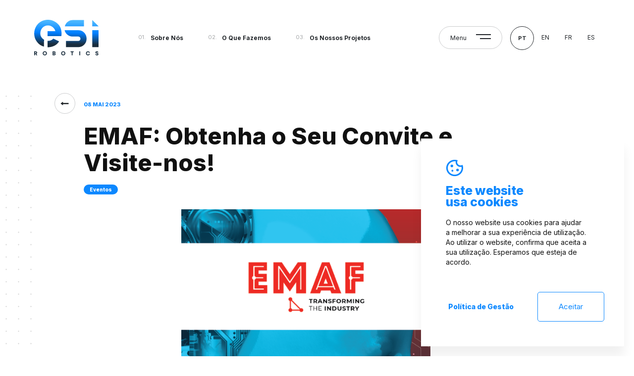

--- FILE ---
content_type: text/html; charset=utf-8
request_url: https://esirobotics.com/pt/emaf-obtenha-o-seu-convite-e-visitenos/
body_size: 122151
content:


<!DOCTYPE html>
<html lang='pt' class='big '>
<head id="pagehead"><title>
	EMAF: Obtenha o Seu Convite e Visite-nos! - ESI Robotics | Líderes em Automação Industrial e Robótica
</title><meta http-equiv="Content-Type" content="text/html; charset=utf-8" /><meta name="viewport" content="width=device-width, initial-scale=1" /><meta name="description" content="De 31 de maio a 3 de junho, vamos estar na EMAF e contamos com a sua visita! Obtenha o seu convite e visite-nos no Pavilhão 5, Stand E10, onde a " />
<meta name="keywords" content="EMAF, EMAF 2023, ESI, ESI Robotics, feira, emaf exponor, exponor, industria, digitalização," />
<meta property="og:title" content="EMAF: Obtenha o Seu Convite e Visite-nos! - ESI Robotics | Líderes em Automação Industrial e Robótica" />
<meta property="og:url" content="https://esirobotics.com/pt/emaf-obtenha-o-seu-convite-e-visitenos/" />
<meta property="og:image" content="https://media.esirobotics.com/1/fotos/1392/13948105233579B.png" />
<meta property="og:site_name" content="ESI Robotics | Líderes em Automação Industrial e Robótica" />
<meta property="og:description" content="De 31 de maio a 3 de junho, vamos estar na EMAF e contamos com a sua visita! Obtenha o seu convite e visite-nos no Pavilhão 5, Stand E10, onde a digitalização da indústria será o tema principal." />
<meta property="og:type" content="website" />


    <!-- FAVICON ALL DEVICES http://realfavicongenerator.net/ -->
    <link rel="shortcut icon" href="/assets/icons/favicon.ico" type="image/x-icon" /><link rel="apple-touch-icon" sizes="152x152" href="/assets/icons/apple-touch-icon.png" /><link rel="icon" type="image/png" sizes="32x32" href="/assets/icons/favicon-32x32.png" /><link rel="icon" type="image/png" sizes="16x16" href="/assets/icons/favicon-16x16.png" /><link rel="manifest" href="/assets/icons/site.webmanifest" /><link rel="mask-icon" href="/assets/icons/safari-pinned-tab.svg" color="#5bbad5" /><meta name="msapplication-TileColor" content="#da532c" /><meta name="theme-color" content="#ffffff" />

    <!-- TODO - apenas carregar fonts que sejam necessÃ¡rias -->
    <link id="css" href="/assets/release/css/all.min.css?v=10884321521" rel="stylesheet" media="all" /><link id="Link1" href="/assets/release/css/comp-temp-modulo-header.css" rel="stylesheet" media="all" />
<link href='https://fonts.googleapis.com/css2?family=Inter:wght@200;300;400;600;700;800&display=swap' rel='stylesheet'><style>:root { --main-font-family:'Inter', sans-serif;;--alt-font-family:'Inter', sans-serif;;--color-default:#111;--color-principal:#111;--color-secundaria:#fff;--color-alternativa:#fff;--color-extra:#0C88FF;--color-titulos:#22262a;--color-texto:#111;--color-btn-border:#fff;--color-btn-border-hover:#fff;--color-btn-backg:transparent;--color-btn-backg-hover:#fff;--color-btn-texto:#fff;--color-btn-texto-hover:#111;--color-background-modulo:#f7f8fa;--color-backg-modulo-destaque: ;--color-background:#fff;--color-menu-link:#fff ;--color-menu-titulo:#111;--color-banner-titulos: #fff;--color-btn-border-secundario:#0C88FF;--color-btn-border-hover-secundario:#0C88FF;--color-btn-backg-secundario:transparent;--color-btn-backg-hover-secundario:#0C88FF;--color-btn-texto-secundario:#0C88FF;--color-btn-texto-hover-secundario:#fff;--color-extra-02:#54626e;--color-extra-03:#e9ecf1;--color-extra-04:#27a33b;--color-extra-05:#048cf7;--color-extra-06:#f7a904;--color-extra-07:#000;--color-extra-08:#fff;--color-extra-09:  linear-gradient(153.4deg, #FF7549 0%, #FF7549 0%, #F14E3F 100%);;--color-btn-backg-principal:#0C88FF;--color-btn-backg-hover-principal:#FFF;--color-btn-texto-principal:#fff;--color-btn-texto-hover-principal:#0C88FF;--color-timeline-bg:#3D4B56; }</style><style> .modulo-17-morada-form-mapa .container-top.wfull {
     font-size:initial;
}

.modulo-17-morada-form-mapa .lbl_titulo_form,
.comp-formularios .input-label,
.comp-formularios .check label a,
.modulo-17-morada-form-mapa .lbl_titulo {
    color:var(--color-principal);
    font-weight: 700;
}

.modulo-17-morada-form-mapa .lbl_subtitulo_form,
 .comp-formularios .check label {
    color: var(--color-extra);
}

.modulo-17-morada-form-mapa .contactos,
.modulo-17-morada-form-mapa .lbl_mapa {
    font-weight: 700;
    font-size: 36px;
    color: var(--color-principal);
}

.modulo-17-morada-form-mapa .morada,
.modulo-17-morada-form-mapa .gps { 
     color: var(--color-extra);
}

.modulo-17-morada-form-mapa .container-form {
  background-color:#F2F2F2;
}

.modulo-28-texto-imagem .resumo,
.modulo-28-texto-imagem .texto {
    font-weight: 600;
    font-size: 18px;
    color:#000000;
}

.modulo-28-texto-imagem .texto {
    font-weight: 400;
}

.modulo-203-checkout .comp-form-checkout .bloco-metodos.form-item .checkbox label {
   display: flex;
   align-items: center;
}

.modulo-203-checkout .form-item-morada{
display: flex;

}

.modulo-203-checkout .form-item-morada .outra-morada{
width:50%;
}



.comp-form-checkout .metodo-holder{
   padding: 20px 30px;
}

.modulo-160-listagem-blog .data,
.modulo-161-banner-noticias .data,
.produto_card .premios-list{
display:none;
}
.modulo-09-texto[data-name='404']{
background-color: var(--color-backg-modulo-destaque);
}

.modulo-09-texto[data-name='404'] .texto-container {
padding-top: 250px;
margin-top: 0;
margin-bottom: 0;
padding-bottom: 150px;
}

.modulo-09-texto[data-name='404'] .texto .ma-subtitulo-conteudos {
text-align: center;
font-family: var(--main-font-family);
font-size: 24px;
margin-bottom: 30px;
line-height: 30px;
color: var(--color-principal);
}

.modulo-09-texto[data-name='404'] .texto .ma-titulo-conteudos2 {
text-align: center;
font-size: 150px;
line-height: 120%;
color: var(--color-principal);
font-family: var(--main-font-family);
display: block;
font-weight: bold;
}

.modulo-13-texto-menu-lateral  {
padding-top:200px;
}

.comp-cart .cart-items {
 position:relative;
}

.modulo-203-checkout .mad-titulo-item .ma-titulo-conteudos2 {
  font-family:var(--alt-font-family);
}

.modulo-203-checkout .passos-checkout .passo {
     font-family: var(--main-font-family);
   font-weight: 900;
   font-size: 12px;
}

.modulo-203-checkout .login-holder span {
        font-family: var(--main-font-family);
}

.comp-form-checkout input[type="checkbox"]:not(:checked)+label:before, .comp-form-checkout input[type="radio"]+label:before {
   content: '';
   -webkit-box-sizing: border-box;
   box-sizing: border-box;
   background-image: url(/assets/release/images/checkOFF.svg);
   position: absolute;
   
   left: 0;
   font-size: 2px;
   line-height: 0.8;
   color: black;
   -webkit-transition: all .2s;
   transition: all .2s;
   width: 18px;
   height: 18px;
   box-sizing: border-box;
   border: 0 !important;
   background-size: cover;
   border-radius: 3px;
}

.modulo-203-checkout [type="checkbox"]:not(:checked)+label:after, .modulo-203-checkout [type="checkbox"]:checked+label:after {
 width:18px;
background-color:unset;
height:18px;
}

.modulo-203-checkout .comp-form-checkout .checkbox label {
   line-height: 15px;
   text-align: left;
   color: var(--color-default);
   display: block;
   font-size: 12px;
   font-weight: 300;
   font-family: var(--main-font-family);
}

.modulo-203-checkout .saiba-mais {
   color: var(--color-principal);
   font-family: var(--main-font-family);
}

.modulo-203-checkout .sod_select:after {
    background-repeat: no-repeat;
}

.modulo-203-checkout .comp-form-checkout .form-item .input-label {
   font-size: 12px;
   letter-spacing: 0;
   font-family: var(--main-font-family);
}

.modulo-203-checkout .voltar-holder .label-voltar {
font-family: var(--main-font-family);
   font-weight: normal;
   font-size: 14px;
}

.comp-form-checkout .outra-morada input[type="radio"]:checked+label:before, .comp-form-checkout .outra-morada input[type="checkbox"]:checked+label:before {
   border: 2px solid #111111!important;
}

.comp-form-checkout .outra-morada input[type="radio"]+label:before, .comp-form-checkout .metodo-holder input[type="radio"]+label:before, .comp-form-checkout .outra-morada input[type="checkbox"]+label:before, .comp-form-checkout .metodo-holder input[type="checkbox"]+label:before {

   content: '';
   -webkit-box-sizing: border-box;
   box-sizing: border-box;
   background-image: url(/assets/release/images/checkOFF.svg);
   position: absolute;
   top: 11px;
   left: 0;
   font-size: 2px;
   line-height: 0.8;
   color: black;
   -webkit-transition: all .2s;
   transition: all .2s;
   width: 18px;
   height: 18px;
   box-sizing: border-box;
   border: 0 !important;
   background-size: cover;
   border-radius: 3px;
}

.modulo-203-checkout .comp-form-checkout .form-item.nome-holder {
   border: 1px solid #E7E7E7;
}

.modulo-203-checkout  .comp-form-checkout .metodo-holder input[type="radio"]:checked+label:after, .modulo-203-checkout .comp-form-checkout .metodo-holder input[type="checkbox"]:checked+label:after {
content: "";
   background-image: url(/assets/release/images/checkON.svg);
   position: absolute;
   top: 11px;
   left: 0;
   font-size: 2px;
   line-height: 0.8;
   color: black;
   -webkit-transition: all .2s;
   transition: all .2s;
   width: 18px;
   height: 18px;
   -webkit-box-sizing: border-box;
   box-sizing: border-box;
   border: 0 !important;
   background-size: cover;
border-radius:0;
   opacity: 1;
   -webkit-transform: scale(1);
   transform: scale(1);
background-color: transparent;
}

.comp-form-checkout .outra-morada input[type="radio"]+label:before, .comp-form-checkout .outra-morada input[type="checkbox"]+label:before {
top:0;
}

.comp-form-checkout .outra-morada input[type="radio"]:checked+label:before, .comp-form-checkout .outra-morada input[type="checkbox"]:checked+label:before {
   
   position: absolute;
   top: 11px;
   left: 0;
   font-size: 2px;
   line-height: 0.8;
   color: black;
   -webkit-transition: all .2s;
   transition: all .2s;
   width: 18px;
   height: 18px;
   -webkit-box-sizing: border-box;
   box-sizing: border-box;
   border: 0 !important;
   background-size: cover;
   border-radius:0;
   opacity: 1;
   -webkit-transform: scale(1);
   transform: scale(1);
background-color: transparent;
}

.comp-form-checkout .outra-morada input[type="checkbox"]:checked+label:after {
background-image: url(/assets/release/images/checkON.svg);
   position: absolute;
   top: 11px;
   left: 0;
   font-size: 2px;
   line-height: 0.8;
   color: black;
   -webkit-transition: all .2s;
   transition: all .2s;
   width: 18px;
   height: 18px;
   -webkit-box-sizing: border-box;
   box-sizing: border-box;
   border: 0 !important;
   background-size: cover;
border-radius:0;
   opacity: 1;
   -webkit-transform: scale(1);
   transform: scale(1);
background-color: transparent;
}

.comp-form-checkout .outra-morada input[type="checkbox"]:checked+label:after {
top:0;}

.comp-form-checkout .outra-morada input[type="radio"]:checked+label:before, .comp-form-checkout .outra-morada input[type="checkbox"]:checked+label:before {
top:0;}

.modulo-205-carrinho .input-holder .step{
color: var(--color-principal);
}

.modulo-201-login-001 .bloco-login .comp-formularios .validator,
.modulo-202-recuperar-password-001 .bloco-recuperar .comp-formularios .validator,
.modulo-202-recuperar-password-001 .bloco-redefinir .comp-formularios .validator {
   right: -10px;
   top: 17px;
}

.modulo-301-edicao-dados .dados-holder .comp-form-checkout .validator,
.modulo-302-edicao-moradas .moradas-holder .comp-form-checkout .validator,
.modulo-304-alterar-password .alterar-holder .comp-form-checkout .validator,
.modulo-203-checkout .passo-holder .bloco-formulario .validator {
   right: -10px;
   top: -10px;
}

.modulo-142-form-contacto .formulario .comp-formularios .validator,
.modulo-206-criar-conta-001 .bloco-registo .comp-formularios .validator {
   right: -10px;
   top: 17px;
}

.modulo-206-criar-conta-001 .bloco-registo .comp-formularios .rgpd-holder .validator {
   right: -10px;
   top: 0px;
}

.modulo-142-form-contacto .comp-formularios .form-item.rgpd .validator {
   right: -25px;
}

.modulo-301-edicao-dados,
.modulo-302-edicao-moradas,
.modulo-303-encomendas,
.modulo-304-alterar-password {
   padding-top: 230px;
}

.modulo-menu-areareservada .menu li a {
   color: var(--color-extra);
}

.modulo-menu-areareservada .menu li a:before {
   display: none;
}

.modulo-157-produtos-relacionados .listagem {
   padding-top: 100px;
}


/* amares  */
.modulo-header-018 .menu {
   background-color: #F8F8F8;
}

.modulo-header-018 .main-menu {
   justify-content: flex-start;
}

.modulo-305-banner-homepage .swiper-slide-active .txt-holder {
   z-index: 1;
   color: var(--color-texto);
}

@media only screen and (max-width: 980px){
    .modulo-203-checkout .comp-form-checkout .bloco-metodos.form-item .form-item-morada {
        display: flex;
        flex-flow: column;
    }

    .modulo-203-checkout .comp-form-checkout .bloco-metodos.form-item .metodos-container.paga .checkbox label {
        flex-flow: column;
        align-items: flex-start;
    }

    .modulo-203-checkout .comp-form-checkout .bloco-metodos.form-item .outra-morada {
        width: calc( 100% - 60px);
    }

    .modulo-203-checkout .comp-form-checkout .bloco-metodos.form-item {
        padding-right: 0;
    }

    .modulo-203-checkout .metodos-container.paga .nome-texto {
        width: 90%;
    }
}


@media only screen and (max-width: 700px) {
    .modulo-17-morada-form-mapa .contactos,
    .modulo-17-morada-form-mapa .lbl_mapa {
        font-size: 25px;
    }

     .modulo-203-checkout .comp-main-button {
        width: 100%;
    }

    .modulo-203-checkout .voltar-holder {
        bottom: 0;
    }

    .modulo-203-checkout .comp-form-checkout .bloco-metodos.form-item {
        width: 100%;
    }
}

.modulo-311-listagem-produtos .produtos-left,
.modulo-311-listagem-produtos .ordem_holder.filtros-toggle {
    display: none;
}

.modulo-311-listagem-produtos .produtos-head:before {
    content: '';
    position: absolute;
    left: -25%;
    right: -25%;
    bottom: 0;
    top: 0;
    background: var(--color-extra-09);
}

.modulo-311-listagem-produtos .sod_select {
    background-color: rgba(17,17,17,0.2);
}

.modulo-311-listagem-produtos .sod_label,
.modulo-311-listagem-produtos .lbl-ordenar {
    color: var(--color-texto);
}

.modulo-311-listagem-produtos .btn-go-home {
    line-height: 70px;
}

.modulo-311-listagem-produtos .btn-load-more .dot {
    border-color: var(--color-btn-backg);
}

.produto-card_img {
    padding-left: 0;
    padding-right: 0;
}

@media only screen and (max-width : 700px) {
    .modulo-311-listagem-produtos .ordem_holder {
        width: 100%;
    }

    .modulo-311-listagem-produtos .listagem {
        padding-top: 20px;
    }
}

.modulo-header-018 .logo-holder .header-logo {
    width:200px;
}

.modulo-header-018 .logo-holder .header-logo img {
    width: 100%;
}

.modulo-header-018 .lbl_cat {
    text-transform:uppercase;
}

.modulo-header-018 .holder-links .links .cart-holder .cart-items {
    background-color: none;
    background: var(--color-extra-09);
}

.modulo-header-018 .holder-links .links .cart-holder * {
    background: var(--color-extra-03);
}

.outer-wrapper-paises.show {
    display:none!important;
}

.modulo-header-018 .holder-links .links .cart-holder *{
    background-color:unset;
}

.modulo-header-018 .holder-links .links .cart-holder .icon-ma {
    color: var(--color-extra-03);
}

.modulo-header-018 .holder-links .links .lnk-login .ma-font-08 {
    font-weight: bold;
    text-transform: uppercase;
}

.modulo-header-018 .pesquisa-holder.container-pesq {
    margin-left: auto;
    padding-right: 40px;
}

.modulo-header-018 .pesquisa-holder .close-holder {
    right:15px;
}

.modulo-header-018 .pesquisa-holder.container-pesq {
    max-width: 500px;
    margin-left: auto;
    margin-right: 35px;
}

.modulo-header-018 .holder-links .links .lnk-login {
    display: flex;
    align-items: center;
}


.modulo-305-banner-homepage .swiper-slide .txt-holder {
    color: white;
}
.modulo-305-banner-homepage .div-descricao {
    max-width:450px;
}

.modulo-305-banner-homepage .txt-holder-bottom {
    padding-top:30px;
}
.modulo-305-banner-homepage .gallery-imgs .media-holder:after {
    display:none;
}
.modulo-305-banner-homepage .txt-bottom .lnk {
    margin-left:0;
}

.modulo-309-novidades-homepage .promocoes-titulos .titulo {
    text-transform:uppercase;
}

.modulo-309-novidades-homepage .promocoes-titulos .descricao {
    font-family: var(--alt-font-family);
    margin-bottom: 45px;
}

.modulo-309-novidades-homepage .produto-card_img-inner img {
    object-fit:cover;
}

.modulo-309-novidades-homepage .produto-card .preco {
    padding-bottom:0;
}
.modulo-309-novidades-homepage .preco-item-holder {
    font-family: var(--alt-font-family);
    font-weight:bold;
}

.modulo-305-banner-homepage .produto-card_categoria {
    text-transform:capitalize;
}

.modulo-309-novidades-homepage .swiper-container {
    padding-bottom:20px;
}

.modulo-308-promocoes-homepage .listagem {
    display: grid;
    grid-template-columns: 48% 48%;
    grid-template-areas: "destaque1 destaque2" "destaque1 destaque3";
    grid-gap: 30px;
}

.modulo-308-promocoes-homepage .destaques-titulos h2 {
    text-transform:uppercase;
}
.modulo-309-promocoes-homepage .produto-card .percent-holder {
    right: 35px;
    top: 21px;
}

.modulo-306-promocao-homepage .descricao {
    margin-bottom:90px;
}

.modulo-306-promocao-homepage .titulo {
    text-transform: uppercase;
}

.modulo-312-info-produtos .breadcrumb a {
    margin: 0 25px;
}

.modulo-312-info-produtos .preco-produto .old {
    color: var(--color-extra-05);
    padding-left:35px;
    padding-right:25px;
}
.modulo-312-info-produtos .prod-nome {
    color: var(--color-extra);
}

.modulo-312-info-produtos .drops-holder {
    display:flex;
    width:100%;
}
.modulo-312-info-produtos .preco-produto .desconto {
    background:var(--color-extra-09);
    border-radius:8px;
}

.modulo-312-info-produtos .swiper-container-thumbs .swiper-slide {
    overflow:hidden;
}

.modulo-312-info-produtos .swiper-container-thumbs .swiper-slide img {
    object-fit:cover;
    border-radius:12px;
}

.modulo-312-info-produtos .swiper-container.gallery-top {
    max-width:580px;
}
.modulo-312-info-produtos .swiper-container.gallery-top {
    max-height:580px;
}

.modulo-312-info-produtos .galeria-holder {
    max-height:850px;
}

.modulo-312-info-produtos .galeria-holder img {
    object-fit:cover;
    width:100%;
}

.modulo-312-info-produtos .swiper-container {
    max-width:580px;
}

.modulo-312-info-produtos .info-holder {
    max-width:440px;
}

.modulo-312-info-produtos .prod-nome {
    margin-bottom:5px;
}

.modulo-312-info-produtos .iva-produto {
    display:none;
}

.modulo-312-info-produtos .prod-desc {
    margin-bottom:30px;
}

.modulo-312-info-produtos .drop-holder {
    max-width:unset;
    width:50%;
}

.modulo-312-info-produtos .input-holder {
    margin-right:10px;
}

.modulo-312-info-produtos .sod_select {
    height: 100%;
    line-height: 65px;
    background: var(--color-background-modulo);
}

.sod_select:after {
   background-image:url(/assets/release/images/arro_down.svg);
}

.modulo-312-info-produtos .sod_select .sod_label {
    height: 100%;
    font-size: 16px;
    letter-spacing: 0;
    line-height: 24px;
    line-height: 65px;
    color: var(--color-principal);
}

.modulo-312-info-produtos .botao-adicionar {
    margin-top:15px;
    width:100%;
}

.modulo-312-info-produtos .prod-desc {
    color: var(--color-extra);
    font-size:16px;
    line-height:24px;

}

.modulo-312-info-produtos .data-promo {
    font-size:12px;
    line-height: 22px;
    color: var(--color-extra-02);
}
.modulo-312-info-produtos {
    margin-bottom:30px;
}


@media only screen and (max-width : 700px) {
    .modulo-312-info-produtos .drop-holder {
        width:100%;
    }

    .modulo-312-info-produtos .drops-holder {
        flex-direction:column;
    }
}

/*contactos*/
.modulo-17-morada-form-mapa .comp-formularios .form-item.linha-enviar a {
    padding: 0;
    line-height: 70px;
}


/*formularios*/

.comp-formularios .form-item .input::placeholder,
.comp-formularios .form-item .input::-webkit-input-placeholder,
.comp-formularios .form-item .input::-moz-placeholder,
.comp-formularios .form-item .input:-moz-placeholder,
.comp-formularios .form-item .input:-ms-input-placeholder {
    color: var(--color-principal);
    font-size: 16px;
    line-height: 24px;
    transition: all 200ms linear;
    font-family: var(--alt-font-family);
}

.featherlight .featherlight-close {
    display: flex !important; /*tirar*/
}

/*newsletter*/
.modulo-310-newsletter .comp-formularios .form-item.linha-enviar a.button {
    width: auto;
}

.modulo-310-newsletter .barra-vantagens .vantagens-wrapper .vantagem .vantagem-text-wrapper .titulo.ma-font-04 {
    font-family: var(--alt-font-family);
}

.modulo-310-newsletter .barra-vantagens .vantagens-wrapper .vantagem .vantagem-text-wrapper .titulo.ma-font-04 {
    font-family: var(--alt-font-family);
}

.modulo-310-newsletter .barra-vantagens .vantagens-wrapper .vantagem .vantagem-text-wrapper .ma-font-05 {
    font-family: var(--alt-font-family);
}

.modulo-310-newsletter .container-top .barra-vantagens:before {
    background-color: var(--color-background-modulo);
    opacity: 1;
}

@media only screen and (max-width: 980px) {
    .modulo-310-newsletter .comp-formularios .form-item.linha-enviar a.button {
        padding: 0;
    }
}

/*politicas*/
.modulo-13-texto-menu-lateral .container .sod_select .sod_label {
    line-height: 40px;
}

/*footer*/
.modulo-footer-014 .wrapper .footer-social li .icon-ma {
    font-size: 25px;
}

.modulo-footer-014 .wrapper .empresa {
    color: var(--color-extra-02);
}

.modulo-footer-014 .wrapper .direitos-label {
    color: var(--color-extra-02);
}

.modulo-footer-014 .wrapper .lbl-preco {
    color: var(--color-extra-02);
}

.modulo-footer-014 .wrapper .ma-label {
    color: var(--color-extra-02);
}

.modulo-footer-014 .wrapper .logo-holder {
    margin-bottom: 41px;
    max-width: 240px;
}

.modulo-footer-014 .bloco-bottom-right .pagamentos-wrapper {
    margin-top: 40px;
}

.modulo-footer-014 .holder .backtop-holder .icon-ma:before {
    transform: rotate(0);
}

.modulo-footer-014[data-name="footer-014"] .holder {
    background-color: var(--color-background-modulo);
}

.modulo-footer-014 .menus-holder .wrapper-menu a {
    font-family: var(--alt-font-family);
    font-size: 14px;
}


@media only screen and (max-width: 980px) {
    .modulo-footer-014 .menus-holder-mobile a.ma-font-05 {
        font-size: 14px;
    }

    .modulo-footer-014 .wrapper .logo-holder {
        margin-bottom: 25px;
        max-width: 240px;
    }

    .modulo-footer-014 .wrapper .menus-holder-mobile {
        padding-bottom: 40px;
    }
}

/*banner conteudo*/
.modulo-23-banner-conteudos-02 .text-container .text-holder .desc {
    font-family: var(--alt-font-family);
}

.modulo-23-banner-conteudos-02 .text-container .text-holder h1 {
    color: var(--color-extra-03);
}

.modulo-23-banner-conteudos-02 .text-container .text-holder .desc.ma-texto-banner {
    color: var(--color-extra-03);
}

/*checkout*/
.modulo-203-checkout .carrinho-holder .comp-main-button {
    line-height: 70px;
}

.modulo-203-checkout .produto-item-cart .produto-info .lbl_quantidade {
    font-family: var(--alt-font-family);
}

.modulo-203-checkout .produto-item-cart .produto-info .qtd-minima {
    font-family: var(--alt-font-family);
}

.modulo-203-checkout .checkbox .saiba-mais {
    font-weight: bold;
}

.modulo-203-checkout .botoes-holder .comp-main-button {
    font-size: 14px;
    line-height: 70px;
}

.modulo-204-checkout-confirmacao .confirmacao-holder .comp-main-button {
    line-height: 70px;
}

@media only screen and (max-width: 700px) {
    .modulo-203-checkout .botoes-holder .comp-main-button {
        width: 100%;
        padding: 0;
    }
}

/*login*/
.modulo-201-login-001 .lnk_submit.comp-main-button {
    line-height: 70px;
}

.modulo-201-login-001 .bloco-login .comp-formularios .form-item .input {
    border-radius: 4px;
    background-color: var(--color-extra-03);
    font-size: 16px;
    font-family: var(--alt-font-family);
}

/*registo*/
.modulo-206-criar-conta-001 .comp-main-button.js-registo-cliente {
    line-height: 70px;
}

.modulo-206-criar-conta-001 .bloco-registo .comp-formularios .form-item .input {
    border-radius: 4px;
    background-color: var(--color-extra-03);
    font-size: 16px;
    font-family: var(--alt-font-family);
}

.modulo-206-criar-conta-001 .bloco-registo input:-webkit-autofill,
.modulo-206-criar-conta-001 .bloco-registo input:-webkit-autofill:hover,
.modulo-206-criar-conta-001 .bloco-registo input:-webkit-autofill:focus,
.modulo-206-criar-conta-001 .bloco-registo textarea:-webkit-autofill,
.modulo-206-criar-conta-001 .bloco-registo textarea:-webkit-autofill:hover,
.modulo-206-criar-conta-001 .bloco-registo textarea:-webkit-autofill:focus,
.modulo-206-criar-conta-001 .bloco-registo select:-webkit-autofill,
.modulo-206-criar-conta-001 .bloco-registo select:-webkit-autofill:hover,
.modulo-206-criar-conta-001 .bloco-registo select:-webkit-autofill:focus {
    font-size: 16px;
}

/*recuperar password*/
.modulo-202-recuperar-password-001 .bloco-recuperar .comp-formularios .form-item .input,
.modulo-202-recuperar-password-001 .bloco-redefinir .comp-formularios .form-item .input {
    border-radius: 4px;
    background-color: var(--color-extra-03);
    font-size: 16px;
    font-family: var(--alt-font-family);
}

.modulo-202-recuperar-password-001 .comp-main-button.js-pedirpassword {
    line-height: 70px;
}


/*show relacionados*/

@media only screen and (max-width: 1220px) {
    .modulo-313-produtos-relacionados .produto-card_img .produto-card_img-inner {
        padding-top: 112.69%;
    }
}

@media only screen and (max-width: 700px) {
    .modulo-313-produtos-relacionados .wmed.swiper-container {
        width: 96%;
        padding: 0;
    }
}


/*homepage*/
.produto-card_img .produto-card_img-inner .js-imagescale[data-scale="best-fit"] {
    object-fit: cover;
}

.modulo-309-novidades-homepage .produto-card .produto-card_preco .preco-item .preco {
    padding-bottom: 14px;
}

.modulo-306-promocao-homepage .wmed.swiper-container {
    top: 0;
    overflow: hidden;
    margin-bottom: 70px;
    max-width: 1378px;
    width: 80%;
    padding-bottom: 0;
}

@media only screen and (max-width: 1220px) and (min-width: 981px) {
    .modulo-309-novidades-homepage .comp-main-button-card {
        padding: 0 10px;
    }
}

@media only screen and (max-width: 700px) {
    .modulo-306-promocao-homepage .produto-card_img-inner img {
        max-height: 360px;
    }

    .modulo-306-promocao-homepage .wmed.swiper-container {
        width: 96%;
        padding: 0;
    }
}

.modulo-306-promocao-homepage .swiper-pagination .swiper-pagination-bullet {
    background-color: var(--color-principal);
    opacity: 1;
    height: 8px;
    width: 8px;
    border: 2px solid transparent;
    box-sizing: border-box;
}

.modulo-306-promocao-homepage .swiper-pagination-bullet-active {
    border: 2px solid var(--color-principal);
    background-color: transparent;
    height: 10px;
    width: 10px;
}

#cookiecheck .txt {
color:#111111;
}
#cookiecheck .accept {
line-height:70px;
box-sizing:border-box;
}
.modulo-308-promocoes-homepage {
padding-bottom:90px;
}
.modulo-header-018 .header-idiomas .icon-ma {
transform:rotate(180deg);
}
.modulo-13-texto-menu-lateral .lbl_texto.ma-texto {
    color: var(--color-titulos);
    display: block;
}
.modulo-13-texto-menu-lateral .ma-titulo-conteudos2 {
    color: var(--color-titulos);
    font-weight: 700;
}

.modulo-13-texto-menu-lateral .ma-subtitulo-conteudos {
    color: var(--color-titulos);
    font-weight: 600;
}
.modulo-349-slider-alternado .resumo{
color: var(--color-titulos);
}
.modulo-header-019 .menu-holder.open .header-idiomas{
border: 1px solid rgba(34,38,42,0.23)
}

.modulo-footer-015 .container-right .newsletter-holder {
  width: 40%;
}

.modulo-footer-015 .container-right .menus-holder {
  width: 60%;
}

.modulo-footer-015 .container-right .menus-holder ul {
      margin-right: 10%;
}

.modulo-footer-015 .container-right .container-right-top {
  margin-right: 10%;
}

.modulo-footer-015 .container-right-bottom {
  margin-right: 10%;
}</style>

    <script id="queue">
        var queue = { error: [] },
            master = { imagemZero: function (obj) { obj.src = "[data-uri]"; queue.error.push(obj); } };


    </script>

    <!-- Google tag (gtag.js) -->
<script async src="https://www.googletagmanager.com/gtag/js?id=G-C177335BYM"></script>
<script>
  window.dataLayer = window.dataLayer || [];
  function gtag(){dataLayer.push(arguments);}
  gtag('js', new Date());

  gtag('config', 'G-C177335BYM');
</script>
<!-- Google Tag Manager -->
<script>(function(w,d,s,l,i){w[l]=w[l]||[];w[l].push({'gtm.start':
new Date().getTime(),event:'gtm.js'});var f=d.getElementsByTagName(s)[0],
j=d.createElement(s),dl=l!='dataLayer'?'&l='+l:'';j.async=true;j.src=
'https://www.googletagmanager.com/gtm.js?id='+i+dl;f.parentNode.insertBefore(j,f);
})(window,document,'script','dataLayer','GTM-3SCBFN4');</script>
<!-- End Google Tag Manager -->
<!-- Hotjar Tracking Code for https://esirobotics.com/ -->
<script>
    (function(h,o,t,j,a,r){
        h.hj=h.hj||function(){(h.hj.q=h.hj.q||[]).push(arguments)};
        h._hjSettings={hjid:3702682,hjsv:6};
        a=o.getElementsByTagName('head')[0];
        r=o.createElement('script');r.async=1;
        r.src=t+h._hjSettings.hjid+j+h._hjSettings.hjsv;
        a.appendChild(r);
    })(window,document,'https://static.hotjar.com/c/hotjar-','.js?sv=');
</script>
<script type="text/javascript">
    (function(c,l,a,r,i,t,y){
        c[a]=c[a]||function(){(c[a].q=c[a].q||[]).push(arguments)};
        t=l.createElement(r);t.async=1;t.src="https://www.clarity.ms/tag/"+i;
        y=l.getElementsByTagName(r)[0];y.parentNode.insertBefore(t,y);
    })(window, document, "clarity", "script", "kmau4i2dyb");
</script></head>
<body>

    
<!-- Google Tag Manager (noscript) -->
<noscript><iframe src="https://www.googletagmanager.com/ns.html?id=GTM-3SCBFN4"
height="0" width="0" style="display:none;visibility:hidden"></iframe></noscript>
<!-- End Google Tag Manager (noscript) -->


    <form method="post" action="#" onsubmit="javascript:return WebForm_OnSubmit();" id="form1">
<div class="aspNetHidden">
<input type="hidden" name="__VIEWSTATE" id="__VIEWSTATE" value="ov0uaJ3vP62lNCdEHYS3iwQRmZKKqCKr/uakAcw8rDOYCVmNH9VruyIV22TmMhwwRT8gIdN9gBxng6Dydc9+EgBIMJ4eo12JoAorVXZbfwTBBl1pI6tCeQ7zYR25Utiqg65ncNkMDX1MWsRnynmiKL8G+UHwtNO4iQLofs6CFTNF796CzOqC/7PjKnG0ha7ZryBmk8AnjKwWyFnVd7i7G3iKkovP14kkQz0QLotjn0tz/+JU7KLcQ3690lVIJVHoZQ7nIUtqFM5vblBcLBDQ+aacpp//KaNouRlquVJenVEc2pkvwBLCK/ihQgobDhT408nn/SRBKvDXxvOoX6x87S739IMn9DmxShnakrewnSlFatw/Zqq+7t5toLl6YuiLVk5TmkAysAvUHWQ+jcpy5XjM4pH2DVji1bTN2nxdLSYpFbbpfi62TrgFyCLuqnwnufYTJOFSUmH0c+xQBhiZqm+VuSh+mVu5aDW5pxW6Q/DD15BxkDOyTfDcMggm0hkF3ahohmHMcqeJ4oeemKJJ9ASWbTr/K+YlUkCAGuL2PuGgQC5aMHXkPB9Pt6RI8TSaAcfHE4cIuh1SeXKdD7ljRLRC7eFuzQpja2f5aF5BHKBl1Kz9hS2usbUAhXG9SFsIkwM1KyGj8kqPIA7znQVOmrY68XSHWuurxqsU0Pk2kWf0rQW6srl/0XPyn8jTiH4/6AjaE2KtCWUXcd4iHT+WgPW2iEo+yZexOzTi+yOCUY2TyNj18KgvC36BTvQKwJbtgOSq11jkbqxyUfmiXlET4OxAEP3szmPucHwMFX6mnILrBh2CCWAPm6Wyu0nbvJjJ/BdEpmBREkOon/TQt+SLwqsyyKPi0EHTMb1wyBVjvXZwuu9d3LfOmjc7LL10fa5AAUQAFSs6xdLEPUOnFqAWIp10GhnAmBXYjooCmOvnYajxmrAsXBlDUgKxv6sKXJllx6USs+qEDKrRz7s50WAndtWqk51kg78tdwbEK+zG/blh1xY/pnQmMkWwLw39p2jVgvHHOeScokKRQ3JFl4qKTPFpmISBFY+cz8X2KdDqgmu4EyxL/dR1bZVe3EFIH4f6YlY7azRVgSqqAS3LR/X8g78VL+fG9YMz8wFoKolZB1bn5z2gRU3DdWTPDvzslv4WvVU91J50NqijgKoaokaZ3bL+yExmOilbjaBPtXDZI0KdmL+HzmpvmEU5GAz7fQdf/JC9mmIEQHUrMNngjMKqhECGA13OSel5SYGzTfuUA8IVRhWe8Xg/SQZad3Q5fSEdPCROKKOFJ2LurgVSU9e03nXKUl+WBEWGTMftrjGhKoUTlzzaWekZ2KJyxjH+ynagndkNHHqtoMNt8CxVWIqn7SYyMu6I1KFAtHMZRx4j2M2MB1n7d9Q1yI/JhYC/nIO07eghWE1Zrp9VKb+Wb+xpy+9/FbIDSAvUmzRlqEWdvPykBdOyb5eQeLEYegOBU4XUsTOi9maVA+N2G5HPISSDGVdY5f2V4va6PM1mImx1Fb6KIli4zpvl3jD7bHC8drm6Akoy/86HyngZ3a0FySnUNuSUzwXVsIVml3YuX8L9gDQD0ixEwZCkkr9G2wkBhFRKZe87aeKm8hayg590HnzHXeipOo3JEtDvQ8qUckaws2Z9ktmCvNJLC2iXN1nBzSMKGTGNVt0VmKZD4ZBIYwO9Ji0ktbsXAA5xJ4/mn8wy0JrZHAanK8orE02LrBy1e1aUe88ocN3sFN1kcE6m0s6r6yRMZqDGh5aZFhJAuWE4ad7k7acQCWJz0xbNKQzlg5U1MP/iCTvDcOH+YN29KFR6iDX4KalnvEYiwZin9PpvhheAH9CxCnAi88I3fJiFJ+KmqdFEZQyF4cT2vurKnHlukbznZxYRAOG/c+GvO47pqbvM8gThltgriJhSRZoRS4Dt5kZBo8rlucYVId6/3xAbezy3pjbnC4o0b/bFJQlPHFxeH2nHsVffzsa1+uabRfWaqOAdQDQrFZl0MkcF959VK1hzxcIy0eTrj5VbL/F987jekIm7I9cj77Y0GbpQeoqY9MbKBzjcWIL2CrDdjCjpHaGM20E53volGJPthD5c7CewvOpW5oaCsy3mE5H2vxDHuEaL2d61fb7gh0d+zgi5jxw/QAG/ZL+QhxvZAim4e2T5PVfEIOi+FksXF8caqiIRLH+2jcQkmuhgtUXld5oVIaCzivWDabOaXUdrRG0qAIME1UrtMM7VtXEj+74nBVP89jEKJb7T7Azf8dcORuJQU/OnL1n5jgQ2JfQ/L7OueXlUl8jKdj4e6ZeM6EI7rFmYPReiPAw6OWswjfYnTnyOe8ONNeX9Gj3Q2wuMh86GFEpAMAkGWQwNdizimVcZt6tctFbrNaqNobYhsbem1eXxOgRb6FxkekfPxhTAy8NTOMbBrxPY0MerB6x0ggmpEZx+OO5ytH08z/6FJcoViY/8Fa9QYnCmaY/TsIOEA1wBWPDoHxkpW5IqcOmx4Ns/g5Xy8noicULFuDFXqoXhsUhNREUlqiPN/A/v+ETvAwGEAVDHTkpAlUydYx3F9g/OFdJIL9HIUbTHSwQqrz5hu03jfMRIDZpKt2j95cJ8OMHchV5YAkUVOEV/6h0BB3/zTOz6+Cbej+MsWzeyu+rd+JUw1Sa8TUH9ydhjv7uo/FRXdXYybG4Qxrdwa1oZxDHklBwK0TZcl3jrsmrGOo2PBFhJNHzRrjxeiNTrC88XTpMwJF27BrpMZGh23wObU3DPoRjVQZMHLO6iGaDWRQoHVkjBCIyxAxWfKrbG6sP82oEyJOle3eENcz3CvcJ2dcEV6ABCMCPgj6TZE3Ku5USr+D1y8OTuLxl/XPtTYtegn4ha5ZJ5M9Sk863J0u+m0DSN6bArPPu4t/o8s2BgUbECvdzpczV5dSGeyz3BPPip5/ZdfinMo/NKVlJcGdEw9Rwd8q3ol+OUeuw3p8gsQnalALwaFNE2vcD1L/w9ItsLiqF2BVkzfhJ0+JBMERTb1owXxcGBSJ7+8/AleJugpmsL5tpdsjB5BOqL9p4XEGGpBX1QVh6KRi5WtlXrbOMIFENLpG0nInlMKnQ7KAbGkA5OG5QQXnf8t+u1viOoBEhayAaVKVeXugv/DEC+QeynKXnmWTGqlth+8NBXj6UMB96rtf1iq85OiuK+m6Ya0QR9KDRAyViYD/ha7N5nBZJMIedQsdf3hMKksArjOzOz1t8miJbyuKHIDfN+lbtE9z5Eazg6xFyOnwmKNa46paOT9i9izh8skgVrF7vReFk1HkHLwuV0hwHf7ilJTk22Ow/6yrpn6qZALKWBC32plhpneEKr8ESasmMy3xkF/2/IUyWm5lY24Z64wkTbPvie3Y8lh8ukqV4jaGZfA4gqQu1LbzEV0XoY/ERzT4vpU48/yo9gWAf3uti2+r2wOKIT/g1iEchh67bJ/kaLdQG/PdQEjS66yZHU3IOkQZpnBCTNHVnNqFRXnEmBj/xRBGHrL/JlmJfXtLVtBlwOX4YLuupioEZpCSYZKYSdXLtc4RqTBeHr6Le5S9GYSp5Lbq/uVfhTmGYMQGv3wvkRMTvHlX5CPSfC5L5KyYCWBr0Murk5t+lr+x6ezB0NQRVCQbKTjMDwXgaxl1dhgGY+ex8RXKm8xGcWEsEgMvka5xTVAbInCVexVKL4e8Ncfl29mQ8Rnf+53+EO++4anUjUn/1FR+/INo1581AuAEsBeYK/6vUMV/tWQIBvuMSuLZsLROAXLWLlPJISL8ajlUfEs3M4MixZ9Hyi987zLrD9iYgKaug9fQ3WNZjTGCkNYkb97QTet6GGQdv4VFqPxx9+6jTeh7h7iPRCtnP3sgH5sbVAW7/[base64]/p2ljG/EmkfMX0ds4FIInkx5T9n3WfoaRylkyZJpibmL6QcGFIWOPBPudik7tkp7nhx0hBmNL7RDFRgMMnJC/9VWPeMVvh865vmY7eFUvneMAEmv5tck/v9DmnFV+vXJVKAx4UF7gKFa/nKnvQsaIDYwkDLJZr37B/8aoDGf87VX6MmvdGvT3q8tlzjfNfd49czSlRpwV1+4GlZ/2uUg3D2oO7VGPc+aeR/IfbG/QTBE0JPUlBXAi8gL1we03188l1Yv9Cn5Nldx1gcloVuhIW+aEHGeOO50Fgkoj33m9f6nihgZkmolvbqn7NMLuySNgaSh2gHk9K3QCYx/vsyZz0dCtZk7RohYPmuwyLdJYgtAbU2hnBrcNJ7HdLkeT8DIM9HEusLmwt64dYZZwV6XNaWAt3iDk5x+0FVqTQ1OPqNNPM6f0kGZcmoVCgSLROmNIxsJu38cDnJ/aOgGpsYwXiI9Z4XHKLPXiggau0lf5UAdwFm7yYBbrpeU1sPh6Ufjp7EXL4Tac6shMIDco8pXyHfDo8fjHPwL0wq2xvEsutow+fp9a9hF61jT48eXkhP5Y+inrtK+tPFw8X5JqK/nNSLaUGHVWCJNtMtDq/YvHnuFd8tZDrs6Ha3467L+xi525O6MXzPHMm+xPxart7E0to/FleOvQc/1BOYBdE7Bqog8Q6ExvzK5eO5lg6mdDp+xJhZBDG/G6oHmGPqTfLG7TMp76YJkVSAZWCP9a1ANYl06FLWdhnaBOTWAIHFIUbsshXaKOP02NChUs4ruOq2It6z89i7dN8bEvdkzcadnuAzEZrB4T63UNnsNCsgGwoBV2TMCZzpSSxEumLwpf1V64anAHWLEXwAvKmeb+3pTBff9Ac5PWocfjgSiQnz5Ymj/kXM3bSS20AXxp3JuOhaqa7FjtwlMxNUO+405CASLUF5edq2c0eSsMOl9EeaaEBDiZj/oB5xUEJ5FejSVxQebwq3ffktOUreWTIHdb3pnMJ79S2DztWvT1wTS7nNvXicAjrPHAfU+Nw9z/4pT1TFVRtCUneOc5NQAfMgdOGn+ELJjdWcfKgc68r14Wflyfh3B5KUU/sZDr9tjc+Tj5VrxZTtcq8is9AbDIIzvLA595DhSyn2Y1z4eFH5++kbesAkMh6R0cbtZQOPg2n/1IlIieEJPZytpRj4+drELV4HEpexB/c0px/4+b7DK84hcqrjCMi//[base64]/r9bYbSNnMyc9m5Irf0ZYPTVGbd9PzKUL7fPisvJjtMP9t1E0o5mdBs6CApe1iqK/2KDJnRH52HbtpZ/qwY4eN5G42g4QcQ4gju+dSljrfirq5gp9NUXul1FHeiWp4hph/gs7SvScer2juyQM/qN75WBudLbn14mW/6kZcCVAUizlXfVIMtj+FvKuwWRuDrpkSDbtTfXyUZKc/IJ8Uij5b0XpjJQdBp4lnXRlo6ekuKQYBC9dF60mGLUUiw9+nzztk4c6p2GAy1Qy8zbA51Y4Cu6T/[base64]/c2mkb5Oaeiz+/Y1tjYFFetOtdWVF283R5dRhTdmVmbG/hX9oRqdgr9A4cWB3md9VomM8C/[base64]/VjCBQFQ5g3b35FRiAwtjj0QvPjZTmvh741OnIwZemqYhOK0onsszjfOOSdWgd7jeaCH0pxnC932jyfSDt8jTj1ika6+CtnVGvuzXHZxhvLfZX9c9vfv4Qv2L5i/HeF1EyxifvnZTia8BfpF8ycOIEpTgv8AfB1VYwJ+Q+sj0kCpq5SRtFq0t/yaxxUx7UmichG8MbcEvSv0oFtwPPoLU+7FQteV5KEbHnzu6zGNL6HCG2acKcEf/OLexczgvAiE2U913Kw7PZTA45RtkrR97UpAhV+eVnKvPRvo0pnDmjI9Q2d61LuGbGa7LICfJESF3OGEQSg4Ncvc1eBTe8BF2KBXJPy6wA8Y4LB5N2QCVkJPub/Fdt2/4I+sntgAGWNPKY8YThqG2qnTpcwbR2guFMLH34aE1tj4/5yW3vEfTjRcsp5Ts2HGTpapevnmNJ+ylgIcoBjVRXVh7QMDD40b0cKUYahIRPSxfQVP0+WPd/INR4OkXJbcsfU8HTAbmxLNU8xNTmwiE1fsAEt5Hf7/[base64]/yxtYlGriwSLwIdmHdYdf5ScSAoHpOG71jlv7+ihHrp7C2MoQwklIRzbJoOfFs8S45TJpBSDpEEM1EVnHlsf7VltqwRJXQyohIfP6HDmYwk01nW8MJKsvZinhnCCh9IrVFi7CYlub3Wlqm1YQMSrlM4/6l54UplVjzPX+rs1WhR8Pr/NjivR55n4O0KOPSo93Gjn2hLmGFsFWvfgVYiZ/hBFw9fwy6VsFkDKG/7U1TzmUbOu9TZzi2whZzaW+SH5p2fPWjZ09v9W7dVxyUdxRevGG8nhvtuEFYmN3WGvOEJgEByWsk1P/Bar4VsGnEH2/uTCkxxkO21SVAQoj0/kZ9Z0bRNaKeflQ0iNRTdiaCNpbFS500caE+c6bMiEKmBV9271UgGQFPxP/zDiduwadXlWFzEqwMYz54iE9Arrp8FhvQqpWmqluSPkyYUdqsdz6MrtUEPfQ3vQui15ype58s0vNHb1EXbxFX8oGgUPqW8TrctdBe4JdxIpDRrtl7iwww56w4o7vga+XifBc6ulWBrXmvHwmL1WgjZjVC/gGJJTGFkc1/8SjzoMIyS70WOM1wPtfC/UsUCUUtUNE8C8QwZRv5gnTzQm/FxayTnTbZYiCeSvyB6ojNYW1CVD6Nxc5+aRS+WjWYokZy1Uynb6wn25zb1AB8eog2Ne37H9ie2dimPPMA/JfopAKQEmxS++pUYhd5bQLFh8X6g2ICrvprbDC9wc6u71+R2SLbEQODmFUj00f6stpi6Xy2edynfMQG+XsWjO4OUq74KBZOuVp+cArb7/k/2S6Qx0nZ3I0BnjCF+VUzBXsk5M0WlsKe6gPXiq26dhxoIDWwlbmENZjSbJs7VEIwbOLFzeKtrtFe3RDcLj4fpTwFMAjV4mW/Y6SJcAWcEXSl2K02BzoA4ZIkOkLURR+SO8i1BGc2dppfblatKBb4p7QnWbz/[base64]/nt18Q/itoFLNazhSiJ0xI6QvW6SJrOcaey18jUba/mc4aNgLLecIYL3ImFj3rs8HIVaAZ7Qnc7azP/4ktP4bqUZA7IbsjfWk258SdFwvdKNX69al+9rIrPUGMZu1pRCQjQmCz0Wons6rJIv5NWQQa0ijxGhB2FcglstMzwm2+kAp5/Vmqq7Sh0pn0w41X/OGoWFDmsVr78LuJSEaq2+CaCoDZnYKng9V4Dod9n9l7PCDQxDHHPKHAZ8vDR8luMV7gHOpgfYUAkPbmOonDkalL3G+tPUqagYylC6IbF+mNCNNfeYlhq64IRl3ElDFp5a6HQG+y9IFAOZ1kwvPQELkKmQO7ILjficEPkLkM50QFByeUyA/GdC1jNvurfnA3YlTTHA238eDeDnZVPc+hCMvZgaPBQSZoHTzzZaTcqJXGd5UP4jAqHsVWoCU5I+9XzoEiNI5sejK+uwrnU9aArB02VgHjJsfMfmOOiXia6AUgEXsII/S1R64t2aldazWZ5q3m92fUErNRT/kj4Xn0pdyAeg6aaQnW6CKw7XOjg+D9BZxorj5AFsGLTD7TiJrznJ9tYAtnBsmvUz6qinqQbJW68fR+dwkzc8kNRDLEbo0xFKME2fr2tIbrXjl2rfANqJosA+ABfKWdWE4AOo4RufuuhX5+3eKVs8j/39sXHSFbDpv/ALB8EEr6gSI8jAhguMA+dLAErsljYYlLCitFCgLf0L+wAKLX2yeqGhFU5TMTbfV9Gbnjx9kFFSl+xmDUK6GTh7Y//SZ0jqTEwJWgFtqm3NNJIwfxU4G8j5wcK85U4MTyJWP8uj7i+1yzE6vEJgBivGbBaTqah2+DBgyNKfdSXbuEWps6Z5D+YtcmGO+wW5rfGPDYYdN9AJc/luSWhXImPuLPxCNOMmYzGH8tiydP2IuXo8fqYceR3tHIjK8gu6RX18fvBTwOhNA6zY8AxcK0XytnvqPmpEqZnFcF88z0Q2DxP9L+8Ik/EOQbKXoIFcBXZbKCuiBMcL9ibaotTcdQeuxlr++cis1WC7L9/Fh7UNCDF7EyfI7q76CH4t5tWGqohzlmBrvwy1XQZr9Kcoj6SgrWGH9ls3Arm2vc1pcSNb3a/8MR7StdPirasT+Kdk9Iscjjt7xI5qsbc+QqGK8Ym6rlQRiSCP4NVf+PxdDLlCohxenZuyEDnhGfd4/0g7Y1sLPcfriB/[base64]/mnfLDZkaRJcy/266NF9G4gaMyt8afFyo90BEpyDJ92jDQXEI7hna79DpIBnaKL4Qm8+uj9rDTRROrLqv474n2IF3qnhq5Xf5o/cBokNlXe2KKyiEohlZXXAW7OG2w6SUL1oNGXxSq4SYizXZW7S0lS+Yp9+yyuh/dmAYc5SsXVviKdBRiAGS9HLod95+mJycnbe2ad9TAl3As++IeQAEWK2hjpeWkrr18gS1IjyZu+aUEIQAJ8VZJhPbZkidaqf2pbsWnhar/SylzTzEc3hA0OtxuCndOf7yEsk8GgxIBwJVxfHwTcahM3reghCOocwidoIvUkxLtmXw6Zb2O5IIGK/[base64]/5IQ+MuNP8Yxc1x6ySX+RbN08D8SFkaRQdQzubfO+xmVUhpC6TYauK6TqZJTDTm3rS4BS2zxcbj8mCZqm9jaG5BR9vErqvabPnpqslQWenTKJ41p7ck7TA5fWq059XzpSFI7MDgrXjO/G6YfDleMo6HSeke6tnk04XTPfgO6MlY89iRvHlS6nsfF1+dvDokbZX/geDQ74kflO+oAhNpuPcTDKHOWUY4CF74LHsYpjrir2Oy7V4UHzw2Kv98MEE0kBSLsfwye6HloHvQoAJLPonj6QSrXcKBbsEtpMd3RJ2v/9gbGi502FS2VTk+l3n7/[base64]/WdM+XYjmnBu6mke90wrD5UV7l4ZbPNpIkKt6BEIhb7OsZW3tCTYZzxpooS/8P4Y3KTipE66eoy2i8N3Z8CyNgIqs/Oo1UfiGmb8WyPnKPIMpdHHXsYTIqGPPj9oK6EgQoAZX/QvzQ14B5aVVHNESoKIKFtBi1Bsrzyn51K6wI28rbFDu9+v5gaOoCbxpuj8Yf/ZoPV3ZPkbmmObjUcySng0Su5amfdq8LF1ACpbMzU2FRZ5KbqxBt3HO2gLbPflqxV87mwZd6/FDKLIYpWMhf8dzk1UizgPScjSbOApilSTCa/mClk4yW3v99uf5dto/FpFjfcQFyKtvNCgbM6j+kczOplc6OYeYvMIoGffwhzqPsuOgQXQbpc5BIxBnKPgwt6QyQg/yp+gxGc9csWlX9TaXooYp41TSxvoCWAW4NHjQ70d1iA09MqGIT074g9x/[base64]/XYDu6Poj1GdcAZs4O+RomczD+yg/HFR29EJ3pORik19fbjy9JtN7zwqCCA9K+lgZfjoiyys4MfzyB/bQ3BOfuP3RNHBPHIQLi8tfUSrf4xWxn9nz/4Vyd0Ns5YxDIGRKZX4KWcSOKbdbHmoeZbas1VNwAfUm0WtqggNu51Ono4dHnyHZLPtlSLo7BmKA85VfzHMs8/2DqzKMKbw643JpiEVsDR0BPnYRhFr+8FXu+JzgG6Lte8uXr8ayqCKCwRf7A9JOZDCblP9E2qVjENG4N0507SBvbfBcXK8l6Tb9Bml8ErcSteFGfEOq1+7IkHqcq/ae9pGPk0XmkBhG1Z8seuhwldATXve9U1yiElhZ7ripKLYfQN0z20/z8ZuBnu6PFbrDLSPomjutZMT7jpR2GF2eIy3B1hZFayVK1NspL4WfyF+q/VxYG6QfQOrcUQXURtUgauZZV3Klp5MNlm9S1c54Ws2YTfHdWrZUvgVyR9ghcvkG38IB6cK3Fo+z3xlP6bSIwbam+6ddJjkIY8T3SP7TClCVa9j4oejSX6BPqctz1eh1lIsnpemKQHDl4qwLScg5bkdQXQaKFFvtrBtS8JTp2pK70ziZszE/2t4NeTfzvo5HZ7RfZcjQATH4t0AswclR1TTNPx4rAR0B3B4Xz+lzbu5CDuN8d2gqADh2YqmsZq+JwrogRoVzf68Jdv5aiKwnF05UJ+UrRkHQsA5A9WWaOJDEJpLrFC/GX+QtBsaVggA2B36x6+IKsMi5hHyOzhdKpTgzmTA+w+3tBtKJMh3hhDsBUe9NIDq+zYLccNKERte2xsmlyOKCNh0UFRqal8yMnlf26vjIJO9/RIJWEEavK3tMqMPaT0gPoHm6YXfgYKSIzrGP3SiqBMNt1A23McB2liuPq3hRebNMtApIiKCIUf1Oss2aYM09vzNTRZr/oXxcBC3cE557NtXArjl5wQz9q05KDo3obTipMa8OHHsHv9tY4fXJoW1PnyUGK5hPPsP/4bUDllqaAWMBV8s1GayBYXBPv9+s5/MYHl1hrzxECQiY/bEc1psXG1Ms65AdnSiUK1iovo5VbiRVMm5cX2OrapFDQEmzHlj01210Utj0N7M/[base64]/fDSCks0OYX0ksX/Nbfbq6ifqfmwpQUeUnYc0gZ1XjVxdTGqsbMtmHonmjH5NCJ+Ai2JHVghUnKjbd3oxjsdxLjsd1Vs/b2Y9W/uTRou2pOnJbO+Q5AWFhmF//[base64]/FMCqXKzhm2SIt+Ka8xElzqDqLxai/EHA8CpvwipDiPce+9on8w+JXuxOHwwIrMN5kPelEG0aVY+aJcj6mxiLlmwbfSbRZmMzDw7B85Z3G6VkzueIqtbVBMk9Rf0Gd2FBYePc/b7AzjDlR0SLRRm9Hp+u4BAekpKpsgPHgDxoiQHcQubcCcvzQ//[base64]/eU6HOf3HY6MVFbjQ46yX+/5IL9mlm+8iKd6/5AHa8gIsI8rAdfx2Lxt0p1FcAbH2gKBebp920Dd4qBRzPVXGGuaeD1z35PDadWYMGfCs3DEXieawcQ5oigUcblhheOhf/ANvDLq+UdxZnNinZ3wd1u+ShNdQEZlshIQh7MuLg35K8+nccMST/wjuEy2Cnn1HUZLkkXjx7MZ2UFBjD8onISyDoy0K/3Zkur2xMXAJuAJgfr+SrZtZhgf+N/76vIkISVdxoHQcOGevag/nKgCFZE0uIxaNmecDTozCbIkSfsCBrR0vnUcgA5i360TutQzM0dw4fjCrLRXJgdJvzaZv7MG/gGg/gSPaSji8wBm3gLVNEPwQeGSYqioxMBOrWfnfWCDSdfU21TiYBGzZwjeNzc87cyNs/kNd+vbTQo4H1yy7vBUqYmlNs0lgpJOSkFzOos/qorPmbnpN19q9e0Gop8B5o3q0zUw3DrDlhgWkTbJlrVl6AtPMF+PjQoxqMGYGXCrhOYmiUGaNLTUbcuTar5Vr6UZFZaZrptxkNTZd+htamJdw7bO9923XRuQtAX4jSX7d39Z3yzqZgP6OAwnFhEYocxBdOARGfpdQZKma+91jOk2YwNH7Cm5+WKgvfnCO9swyV/DwOG6uqrstZUASX8s8ndU1TWyEAxocmT3mJ/DsKDfAO/9N2mJTzsAqvPp0f+4XhVTmBOguvG93Sldr36Exz+n2B/wGYYaVk1R99/NPYi+G3fSc65P0o+Zm6Vri2J+5/JqEqVHXaGZWUoPW6hZCQ5e1kcXOW/5+fSsQyAyJgcJhwpkxRu/qcnkUfJ9eYne28bvKUC7btFFCY2ox1CQD33E57crfbJF1itzjuUWsSylwLTwP5Ff7FOSmq/8aN2jyeXsqvVCOJwRI7fd7z51GPHquwUXhTNz9iSUmp7sPYjjKi7wZYKrQA4OakVUki17TXNyY2g9n1jh4LElAy0Rp1FUroOOuFQO1PGhcOIByxCRfe4gyUTxar0Vd9aELktcFCEbqWzCiVWcqHiucTZtWOlx+9J9fjCWE8gnSjESmoIsZUxPpu/+gEHB/t1vbaCQzeaSOhrEfe+lRF9RJlPKSxgycbhB7/52auU8gUjAxcH+Aqvh/PYwW0CKx1aSfMe5AWfohNyq7C3Esa+4SGUVTckbI0AN4+cpOdv84qOHs8eLKiQ7DCn0y4jhzDcub/gjH0WE5affOY4qbLUbF6Vo2z3iA4U6KI78QDD2v2fGATCBElC1rJTmgEUuHurmLFlGe0IhpvYhRw3aT6wn/nEmV5hMxx/nHh63VfM7/Dnf5/HH4AC6wnAZOqTJWPC/LSrI+e+ogVi1IqyZWBR1mIoGgZqDe0ZOHRhPRW+NJMxCce9KUCfC88sK15asWzmrj9BBSoX3SP3dk4ouOfCugLxAKMdSmfCQju0zIjrGOKM1GWpBLJeQ+HC2xHkXiozyqq4k65xKktummem/6EYk/+m9PWCVpIcuwEPBSdwA3V8b48QtrDxnVb7erOvaRVeB4M2gmlgS/vm5fdGNKDLOeaSBITCT1JNCKyRL6/+RRI4dPFzBnB/cn/1kt2pgawma0hKAyirHqBlE4UKP2NtaqXV+CAPaqWC6yzSVn1Oa6TVsROTMRaZmxXBi72pY8uRf7OZ5KtN2mbtUZ0R/d2UTiUXZL2NSqQP44havLweI6ntYI8EZfnPh4uqu3hBnmmBrfL/gn0Rxr0ZAM1gbe4jLsuBO6WLAbLte8mn4bhyufWdMtAo625rdpjm4ROP3PQ+o4WoTag7o+pewwZMm0aHoG8K0F/vgQk795Ee3YXPEZEd7AWuWXE6Y93hxAaRn/mGt9frFSRh260sxutX6zNO2VVoNUy+FZS/[base64]/wle1hfSG3TmCOegPdjGf4Mj78oolTMGq2C+0H5a91Tj1Ahifm+GW+XHebMoqfWtQVWul/kRYtEsw6xsT0RLYUNF3BkYxvlVWIfaU9qXUBWb5wYtrrSGov3/As6a/tI9s1ubJj2finLgAgmKz925zmMvrjl5q7gpL+tCp+UkSYvM+VA5QTMUuVfoDuFKoMvrXzAC+/QFz1UtROecTXbjSUquxyWc7pYhk3C9SDrgroKLLFCwMkYsa86Luv8CF6ICWWMNjBWywKtLrlHU34Gy7J8trZ7/X/h+4Qk8tFQrWKxNGDUw/SeJ7gUWfgGK3SZsxvbOe638HzAnPFYAbOphrcd/LdtMFODbobt3QUN5kLBAbrWxiftL2p4nK5svUoPty3SD/pHGDYxgCF/1rm2FoTe1WXRue0ZEjsF9zRbz1bbPHgXO3GG5vWA+sQIqO6lcA8oJPcPSdxZIC01kF/MC6cXt0ZwLaTKn8MFGpyuyX6D248axPpNJX0IdQgAVyQMUcLULsIzYQROJ164cNxJ/GSZXO+jtw1D4L++BmCQMRGwyXI/Q54Klh4rX1ajvFRofkZaM/Lik93Wg5Hp1QR34g73+asyJi41ddX7BEdPcJasLbREwc2wvfVebcAMXF0uLlvlTsSOryAPFC8KegF3WzWrm6WueNJFYxG5+8oPeaKCYlmrjo1wyLUFBrv9gMeeiUuBgoMrZXCN2hgPLVEfYf3Efy+m0CYIoSNi49MmsahsOXpbKtye5tqAY9Nv+JlFc/f66DHfKxL/r/[base64]/E5xzRVMwHbdHqinymknHJSOTD9MfD9XRqFPHuALRDRDK61OS+3yTWkcw8SRL61gQGm8sCNnNXG/LAF1ZiHn/O5lEcO2Bme8cbqokyZ2ytO+bSvFi/lSbKZcbqbTfKvgveKQDa3vjJacjiMOqhltF5L7lGyz50mhZBsbZves82zFIBYfzuJQbdZKMsTVHQl/FeyriJa3WBpEXPXfEHVRpckPQxJl0beyAoIF5QP+zaOjD182pLMqzUrfEXmk/uJTuWag9et8STvCTVfPHY8xUuVQce0gqGnrlZ0gI/jxcrWG3JKpvRcbOus6U8jS2J1I/iMg2+yDK3fO05vw2L1nS0WqY/Ow5mKbZvdan4otLQpeIy9a+NpC4OGRZ0tGBxzTzNyj/Wuha7PSXqz/s+wJxJgEnyFna1VbhxqkbQ6VwMJTzgWHMlrM9bB7PlOU5jyhrMI1sMuI8xEC7mWVybcfSsSsEk8EJOuErm0rypn8/484/hVXJQcl5cqG15PwaXZY4YJYTWH4c5JrTsh/sTN9R01ZzEJbPcBpvwcTl8jumFvLoHyEkaNuLIMdkPDaNUJmQP2HNARqw0J/F2u15CNF/pGn0KMn3XMh1YXGR/rRmpxdseVK1BPUvamoxb0u25M7K0YiTkYzwUI6YtOkZZ9anxKSx6vGgS73+2rWBoZWHHmaUdRE7QXVzvk8TCIIyXWrNmmingWhK2kid+jP37bkb11zBtxY3d+Qelcs++FhjTUg2oYE9mI7kuA/H4JNlgiFgSxNeF9WiPxxGxuSff1y7beGLeDve7UM1z1F+tV+VVNaJs7I+XAx2ZBKEXMTSrRXW6lBJbX+Uri537gM6+lTdR3ACx14v+23rKJ4ufxEC0eJ/v3Zx52OCA7Kdt4SzicYDCAlKhpQ4jTFX2UT2SEIBkvJuZldTZb0YX9x+PaPKC1bBdse2I4UKUBIYgDlaa5A30BLzBektOt6/+mtCSaRyHMv0S5GopQaJW0ZWVM/ZXuhDUUyOiiSgaDzNeeQ34vL3TbKcIa5bHFSInkAq3btyakz4WGegVE+aRI/zCMrxH3waKfuGQqBRlo/ATVCFQQXgxHqHZ9XbG5LAG/4d9nWc1RbFXu+6x/Ni4NmAEquZC92ocT1RMBDJVIlSaktQwPy6uTOaQXlAih8SrwSdZsSvzS8kkPxdgHOwWhR6IBDK8fYinSpTqz5D/BOwbB/bp1UR3tXcAryaa6GalIIfBnsknHBX0GhFZhwV1H6wwGKgt2jJ7UvEyU4dnwlZyRgrUs7C5jg7Rm5AssXRKCacsTROnyAj8YdYZx+OBMebfWwn/XiItmEohN2DHUUNPaQcCIrzLD8gUcvbKWhk2rykZiAxzv9LtelHNbMZUP51H00uozkeJEUFrDcmxCRIxyfP4zv1v+4q1bmxTb5vRbVhg0YUYy4b7JyQOcNG/MoQLG2DE0l+dpBQLqxETkXi9+zf98SyimTpUsQwORXh9tsoDvL8rzd6mhy18Q50CcjFZhUfQdG9gLPGPnSMQUaRG1enbUoJwK2YX2DaV4j0sAwCBH4GYCf/m8ooCId8wdkbuKM+aYPYl57pBQKur7vlq9up/JcTurFvK3SyXwL4CTRctFyzidNzmHoL3Ir7b6joFLd8Ib31qchOADsY2NYprqxaeZx7pTfk9a8SSsGb/mioD/VFQS0rIPry6nEHjnfo1YPpVsUeJowQ35dH1qf0WI5DKrpP5u6vr/Eu2kws3MDFYW32wwLFUac8W4HzOMAlwgjtPtCSHYBLvQ8hdrQoJGclwS2cqY5z8waR9sVmjUqXdNg6XH/xk9FyvqvVBVyLGCc09/[base64]/lQE3RFvuT3pTh2t7Q8wOCVf698CVRGIWnFo28FN8c/[base64]/ea6t/qd8vX1M6wGI5NxK3yDWr+9r+9MZXdM2W0xvhxMgxvVqWJxQhMfuI0xaqbIpKhhnoG15RByT/9k59GWIMMf7d6xroPe6ZLDNq/oRNwOLQ2Rpv1krOCXfheMjjFo3uLPrmJvNFGlhnZLK9/pm/KZeJ0fHnjGnKZPgwVz/9JW9wYyCcmHJ1sQ6zIPQ0xaeEKBK1Dfr+AVeH+ML333eCZyfR/bzpvm91tF+VCGnIqV0typBBQ98t+CXEWe1GLN2wjnISWuksDz/sB6i+lM7Fk6LJT0Lj71LF2FTjk8ViqZyRh1AWPwU79IuBB49LGGeCiU3skNy7XWPguUM9XCJ/4A7JsgI6yZRHCuGEeDD0myFx7i+ZZSOVrHnFCA2+cqRg31TvZ7pzLhmaOmG3ID7RVI1bj4zJWkCq4kFK/lRvFH5mMrMALit/MbQ2Q1KtWuVUu9j0nS3g+LsLP7r7eSxAeDW6Q1iZAl8hnd2jV8/oPYN9mG/ehFUC8gjwOGJ6/ubBcDHdm0LPlHH+fFUVrfQqHpY8JgFhjYUcfSe+cF9/7LRlLJWxujytlQz8eMblE1ya23OMy6yQyH4Xx9xy5mElZSa8UMDABg56HG/v9zwk0IajjoTDgtxsCJQYWIrs/83r7YtlxS0kx3hAOcJhKDrIDTKM2sqm63M0A101tF7U0ou2dEJ6PJI+cM9HDobA1bUml4+fFhLKVTLY5PLFeJAA/NVrpds3jTprNUt4QtIL31Tcp+mXfDv/rRkPdmsXS0Y9DsiLiGxhOwU+jaaAIBopcf5VSAG0svmNlA/604pa/W6Op1B2nPwl5sEgrvUOsgB0H0VU4+2Cw79SXZNnIyt9P8HeuKyOqSw8V1ZQMnXqhhrk2j6u9PDxh5l/wxSI/akr8PQXGGsDVWnMz9/rwEJCX4HX7UVCVK3gZ0+8eEY6YW1GcWJmQ9+xZYoWBYWN6vETgfq6XkUzu43UKSGiXL5oj7sXstVTzrmiSS62RCVRVY2/t9mrMLzbMLBU2l/mzXG/FkbNkLFEyVheybwllMCtXfOQx4KiFnrsOxhyJOCT5quTFxSuZZIG9cm/91UEt4O5SarYEnpvgMfNCWw1rgrvI0vRD1+sgiAGvqtWkOsbEUG60lU7RtG2hSYxEu5/xk6uCSmFf/5f7R2unqVsiiueLcy4ZHZCIzMTf6pX6b+VwGLJFuusE/+qVUFo9G7GSlghEbuh0yg7zIMWr+mqA7p3wAMwIl7FGhb9XTyHoQysYckuSxQqLWSXf7WSpSuSO2EeQVn8e68uQ5ROp0kk+e4vMr6QummUJOL3kT/ejXORN1TRqOe7dzTFMwf3w3ZLuYVutv85yyY6DM5Hj/1XDQvH/LhGK1tgB0ta2fKyczkMBRmD9rOD47Q/+S447Dms7m+8Tm1aEI8Iz4f0EuFSISrJADsDGENLjCmFPcQu9/rBMw7jUfekKupA3Z3gwf14UDu6bsTo1SdCEjl4S49DLaVG33sir6LeTccf08XUtXgurV7hrTgYt6EzerLqKg38Vwx3bnvN5sZ28qqbbC8d0C0L3WKJFDOWamJGEXNPj3tLHwJQ6Q7FUB/vv9ZD6Lyst1DzwvbVPCluuQN69k17Du2lM5z61U2v7AiFFzpBMU2elGJ22P+G3Z4FzfNtiF5nm58auW8B8RFtteeH9YW9YWx1uakCd4cKGfQXm2//gYlcfTedSjmYRLQh1SFMv33PLaEkncISSC+9YKAKzDwIfp/9dmAo0cvcAav1DazkNLuXI4uGG9KL3tsZ0LK9CPfAc/gBTP/uOzhPFEDLkzfB1jSclR1DZ+AEO/gHBtaUmdMJA2Z79z5147o4k59fyBZuj+98njvRHybGcqy+4zq2wfKm1kbINSCEKbfNoSI9XfBZmW+SukBMzgy9RYNFtIdwzdv1rx/yLNi7ZWWmn0gNMtRkNVApqaASyq7LCi5Zg5shnF1cW6+gdRpKTjFHXSvnHQftZVgPRry1Q1rHMq4fZn3I7H/1WI7egjSvIvt0808wJox56a/WjqT1TwdES+Uy+CVnpw53a20BaDuVv2S2RrHyXol+RJvIgwxktnxiT14293pQHbLl7FlxGTk3T3iVeoMcu+KUV47767E4VWkByuwj85iWbYsQ51VKORyhzBqCeWYGBi82SOsJTFSgZdzsgNl/5Hbk7zQ0or5kIbBtxskXKP66jYXflBNhX/xG+Nk/iIw/AVr82ecR2kSuQ/HyVYwtgbUG1f9b6cNonrybpkrZwvqF3uHdU/BdXewQgqiivKPtarVZ3jJKE1px/+pUN9v7O1cAY/[base64]/fTX3kKh7vj+Oclx9kJqfKPwr7AI2P4IfLI9vb/AWDbfpLNmrA+qhK9hCD8TNUMfv6NHgZ7WiSRfT3YyZjCWe8KtaqoTjdRia6T6NZ4wfTMakLuVGibatRXJiWId/LoQODIU20/DBw0qOmFbOD7mqzvnCWNldxT3waWIZfoD2Aaym+mtcI2cypCR1PPrquxhOue1G3eiUOLrfb6KqiwGUys6KG+JOeZITExl3NiKtszF/eRfyUr0wqZaXH8k49Xb0Sjyx52qhOfD148uNYrbyuL6h6FIGhye3aQFhdPaewfYpiU7OuY51evvDe3bMgYAouQem+Zz6Zy+BjYYjvUYl3ZdfsH62hB7KXbG1QKcuvboJ6RvMsnG2zH+uNpzvEVqTO5BaRVNy/uHnWJ0i/hvLI1tNrPzSO0L7n+PYmStP+hc+lZFI1FOYiJNB8wpAThzVynIh1xc6XQUgll9c3woE9xXmtnH6Tj1Fzv8d5UBw/[base64]/eniSGxedlOCeNrcVdF/6ET9EncXlDZgJx8zQCM6frmaE1HKLeCEKdtd3j5JcyVT2tRIpeJkycfyZV8clBQhlR+skJSHWwlwjPyCHOAfJ3lEGvh1TCoX/YPtOqZRU8EPsOclgt/jpDbEjeAwAHIEFhXZYd9Vbya24Vgj6fK1aYIzu/ir4NURV/XREkc8v1Nn6GLFL7HFt0Me43MaIXQwsZsMHzjDs5d+Cx4EyvuDNyM2t10XtOuP6/hurkOATdWkqNZVINY+E0bleBIE3wu3lQqUMbNbM04WBddcZrsyb9nTWYWQDhjZa0ruM/i+B1uXcetD90UqvaC5VsT5aEcOxoQYreNCgQxEeJSzhv4PybyrD45u/[base64]/q7EScMlxEusvAY1dBej4nQi1lQPC0fPL3XaIadl0CX6U1rKVQbsLFv0KJ+vwkpxYwJ8h8u1l3qmBlqoux17jGgEjQrG849KplzxWS63g5q2ZTXMlnvtyskrHMeuIaOSFNuPaO5zXnYglxnBCUjOId7/Qa0JMc/EpzI37cvmqKGJ9ID5mHZTYKrDYiRPlEyOLMLOk4dNUN0hFyMJcVD2BnyVinOfT2af3hh2snKJEWdcCNPY5FNK8iecYSzUbswzWp/jZVtHadKi4j6XcUILWiJOz8u8w2Lfo5PklxiqmN5cAYSViOD20V8HUfIf1yHUpbZsuFXLh+THZfUgwF6gdmYbyi9neJHcmsyfhLDe9FBEO6RN3rUefQQ7R4uvCPuplarvhjbpZYmxOlcfdhWtRgpO5RQeQ2yL/YMNvNb0RtDP2/V/anvFSMSbUyACHP/GmEx1sNVXJTmjv7pOEceE8fiC1cO4X0GL3Wz4/iqsMIFPIdPM/[base64]/izEzO/TMzY88CoTNYom5yMflhXqtFFEFC1Ye0sRDr0JQVYAERodQZB21Y2AgaFLxwZdDmaRJPHh3Nay36mBjMRGsG8kN6081nQB56Lz0iAfNMQvYCHX8slDu39C5KxoCM12+o59VdQ/wHpJ2tLxxtcuuHpH2Es4JTaTy0Ezgxy7DuYOOYiyC5SOUvK/EjRqY17BTvHB/xllst1PXNXMLQ2pLFQobvzTvax2wtB1DSaHRmyYlRjPghCR988bmbjjLljrIRQ2WLg8fD8o60vcSMDDmc+VJsTJ9tuMmPe8CHgnQdgBHhVuxb/lB0KqnW7/rtgUPDqun7YAxAA6GGJBv8TjlTur5/P1IMbwJgbCivEvD5MnvcaPvp5Ki3o7idTZc/UCpR29Oi1Lvug7bj11BO8rYk1FeohKQ1B6SUrdEb+wr9T9ITi38Jr/fGDrVS/OtsqgMMLhFKMS0IZRjkK1uwiQLIg/IMXMdugsUx55YQiM8hbT9ZDxRQS/4JBK4Y/RUHD1m+sAVGYroCNgSOmKN4NSdqzyZsycqo4TTc0E8L5IZeFZcjecIoJd0Kyzkwi2InuJKAMCb+c5zLAeZGuYlCsCfvOJVYWx3Yhobw5FJAEyZuo6O5v/MBWV+oL8bjfjcLiih9gIQSdZDrsVI3ZT/6NYGza4bvyGg2NaiMCwgfrc+fM7ZlOpgOz88ZO5GntT9LG2gah6Y/DYfo/j1YigcJ099TGCconnnKQWwRJLkqtns+d6mHfkb02+r7Rz8gc4kbZp1UTXAGc6Tt2MzlssOkhrk6MZxPJ+nzUbFmo7u+QcZnic/CyLdi+LNqGq/hG39iSXJhsCpRTJeuHLCKQK126oZB3EPRs8PL6o+S73t/rIrP+kttDXogMzdLbmzXtbECwKDhYkDF6+zKRJqJIt1CpkAswcPsJ/4rHGKbyFrYMyUdZL7r6jNRyfnhZ/I3p6/lsN4jvVt0y90NRyeXPPLRPtoXMY1O7axPVzdHmaLmbiQ/M/5wP+vR3Pum0WIau4QjFK7dkR1EdcG/vkkGC+5iwynPBTgERvRWG6nszwYWt9P3vzmOpY0oXebNnuiYeGnQJc7wocLnEQ4EtgiSOyWvrXpW8vN2rEB3sPmw/qqjTMQXc2UezHVP1mzsHCXOdF3156L8Da6guQ7yGvq0VumtbtW8PZJfZFDEupQAG/2Y3i0zU9wFWkYPLRghK8D910Alhkshedmi0Qh47CWNK1ou18cb3ZLsdSWH2S3CIFi6SLuxGaUbIZlRlLsQJBU5B4aqaMbVvJgVSEjVGztX//G0wxKdujZmfxxWFZztGpq+PmUvq3/3nRM87xeaXg/5XLLfIqfkCW2FDjcT10i9E5SiRkMcJcH0JsT4ftOFgwpzVL7fFKeOJkxzzLU1+UdAevDCk2NN3XPajthSExW83cLQgdTOY8+PlKWRrTXZ+zC0Scc4uUavpbH6MhHuZ5FWAKbxtGrxCpwop6a8D/ggMbAvjFAM8FguF6lAY0eUDVa/[base64]/Z+4LK6nyvw7IJsyoGmqpsCB8lI8x0z06LJRwjvuplTzbhu41Kc4VlThJxGCv9DNxYWSWJ/M1JbGu8yn5jzZ6wRPBuoMQ4obNyuKE/V1Wzjt878KxcSIvdhNLJS8PfRqUypaJIjOVkXS+6ZnSInScMVYIJ87vCsz9zjKdu6Q5VhmZbO5vB1X0d9gh5VJqJCK7HHqBR+eUf8WHSoOeVSmkf0koCRqvXfx1BF2nn/UQLo2zhrftLyTSOyUSWPrfxGLLrIZUNj0pXcMmYxvy8Ydrj7dW9el0/m051lgLJwhRnzzVgECtxEhWtLLM8TyprlYEMPbV7T9apsDFIsyome/pia/mgRf8dDIe0GhNjUbcH0uaJ6CMh9EZL1/gEBTMQEHEihySFYXLKnYxLEY3Us83nwVYVqz+ICQXj3BZezEl8nlXuNE+od4LLjfUJK2NXAcbrpd6iOWzwKkfqdtNT9yku5AP6P4tBHN6X1385I4rZuWBkz4+82g6KnKixiVenpTPfqHoLRa410iaG9yQVwkDc2LshjLM8dROJ1tqgtdQh6ntZRJx0fT/enjTo3VYLFP4HvlFvuAxG7M9+r2ZMtSNO0wfG9FO+H4gascMStCIkCTi3jlitzzTDE6nVP9OTONeTpNu8G4OYk9sCicmYn4WqT13pjABKpcbmT9/n/6b770rV3YDs+59QHvU75Dah5u8GQa6XpdgUELmD+U7gfMj+OeEX5GxVn9iUlDcmX9G7zQq14tDUWYsBkFoMU08Wf4Ut/Qhfd8A4vektTfLMqFfAwxuVE/b1Q8PQxcW96vFccR72SD91ElfOzteQg0OEBq3PTGx+nkIUh34l4f3b4GW9ZobYxQau20CfyfC0I+AM5XkPXuvgQoyYh/ZtLGUUyqHTE7C9wBCauWt+Bpj8SVw7dtyv61udtD2U/aNzyz1RApiuEq0D7TwtJXdQZQnwG+MWxuudi9x1qSVSodpQdSTSFGW09hjH04LxWor/EpcANgeV5evwMGGpsWBBc6w8asbwM06Vu5Ny/XpbyhWjkoqnrFfTeIkBPx+xJ9/ays6VlM59SwdE68YiXTPDAkxsfYWDJE7Zstm2xoydDKjf7EesZ1HKx2Vy4jn+pAr5jJyEVD5+sQKVU8e3GBQo51Km5Hxik8SHPJDhOgj4PdMHK8c758crdESfNmHiOO8HdTpRQGKfeDexQ1OyMfNHxlVMN46yJveGrUUa/[base64]/9ly+nzhyP0E01VVexfhdY+8Hf5xCe9ZbYPjGoeSwrOb/ErO7WDrcbFW/ul+cKUEcFPNRXSKGNF+D54IOuaEvkmhBt2wTou/f2Bjf6NVbLEK0Gy+MLZXmvQw4crrGlFYZVgSAgqSMzzhlP7mlgRpREpimTXbAOHlFClzdF8mpjVJEmDFsL1yOkEefRE3Y/Dw0kjWL+qxGsvK0z3XNxRLO7HHYM/ZPjgUNyymA3AAMinOrrxQ+SeNd+ANY5XHCH/uQOZY0IOczALUC7v5Y3yOBTXnW7I2ijkEED2J29LDR/KaSVKC8jZHps3I9Zel8CC0b9Hyz0oaX4h0zAtDxa2IEtWJXJ+JC/exVe4AZJ9+/9wU//ig0j0jvS4HvtzPd/zPT7lEZ6mci9khpNpX7C9Tbvbtt/GG2H9YtYOVBMIVjgM9EUghSugm6ylpKwTave+bFqR9F1MBvTOZwXJrL2BeirtDKppMa3QeWV2Is2+M0O8s0Ty5PiMKD0UMp4UuweLEAphBwXiozDZspmiYkefc/k8A8G+1dETNMrfFZkJCCD8rctA0qnohLHAFfjnyMnUVKj/[base64]/mvk0+VMQAIY+7dpcLrwXvr0YDINJajv8Pn+CZCTBgP7IR60h16confvYlW9K+Y/CdHCixO4nrVp+h92BhVm9b0FJ6gK47iEKXbwWBqmEwia5eDohaGqhWE9S4uPVOGxB49IwA6pdMUcVEMRyE8wEgzCu9fk3md6gfUvPSwJVnWkaNNhn499oVGZAPKWNqkmjDZERtgrGYgY587olJWPysJkr8sy9AwyrjuLpPNT/YONzimbhpAdyMuYBq2YSSz5aUnrk6XzHa4xkb4DdkGELJWXf4mc1/6o3y+s0krfsT0gJiIgiRNUF10Lzdptc6wqQVr+AP99qmY8nJDpnCGsvt6R0qRQ9xkuBKhJDOoZsUCDagdJhTIsHPY5DB/5tJ6UVGJsMJd7U/w+a9BRHyxBp7u1BxB5pMM5UaAim0orPj1N6o698qz73AKF1GaYii0s8jgwGALxeXDNnwCOi7Nr2DEyQe8pjRm2DLh58w9uzDvhDSMvkqzj7uw9unLTSyQWZ0fWK+S0I+lWLwXLErlYABXez0BBs0TLB9cBHw+AVcqVNRGd2BTqzeveGy/[base64]/+spD772o94QPSMZ9NC9YUDbsc9fqMg6z9yaJ6kHLTL9d4rsOjgZMXxNeUk/sxThH/dzN1W7lS+nrAlinzBOsAJ+DdfQ2xY/zQK+1TsKL39PTlOuvOQNcqoO3Ge+7aZUmqIge8O1eM2bcjVJ4YXI2gpfHhZPIhA1kaNUil+WreyPzQljr8wQjEvxFOFgViBco4490z6g96wwmeMv1j5KRGJrKWgBzTpY7zIou79fg8U3gqpnzHg5IcLkaymPGpCle9kMW3puI1/N2isNdXJjAiY91aL1qkHDpdzLFcPGhbhgPvJslaNBmVBwJJWe6Q/hydpQ6/[base64]/wrtKcg0Gi05jW0v9Qp9NDt8WofQJU69qrdi1J9FKPlG3PHyXr4zZt4Lf2e2jyHPB1Abi+kkHFEb8MJjs2qLtiaUGuByWPhsNhlw2OMXHv9Dk6jPacrbvjMETuFp3SWIxkX8oDYK+TBBXZkPS5N4KEj1Dkb/WQKMO5uUyTetcCQ8GMTWPxD7USGCxM5dc4DJSGnw05AYWbgbB3pjB4+ZpxEmB3LgFGL8ebVvKwSvstnx3LGc86Ff1lxWJlRcXEkyVjStFEQlS0bGcUG144V9HjzgtT3SXHd/S5SYL8DgaZhuDesw/zM6Tq0TObPfsYYZW55SweQIHYBwJbrB4gmVrbSnQdj8H+h8rKUJ4b/3wU+DWgynm5eZjOzK8VA8AeL3HT8dyHBQxG5lHXcK6cUcTiYO47iqQgLzRhrkkvFfvBXAWv8MjXPwBC4HJE+m/dIQzWg7y/pyBwnuFf8BDCxpvGofv3aknPkIkBz3BUWXbEAjt7YxuCFCmLdTL0y2n3S1SA/Wej6o8ajYZkcE9tGRciPAhl5FR/A/iwnXwbMutuuDCPGywO4zWgsCMi5lRpZ2tfE/qNTRUXf2YcVtGk5ylrIBiR7zP9au/FUn2hTfuEyqBk7U8BE2g1lEiy2rKP29aDtNlkFqhnBQfeH5To/Bgkt/S41Oap2+yY4iwn5mAvU2h4T5EtmxTh18ElFZv3P0mz8WPEOjIFh9UhYe3FBw7c+xV6veLgRTaSGZtd8ZobFlw9DpW2ouFoVIjZoWv+YSqo6VFjVt0qJWRzbZdAe84iT7gdl8lZ4Wb4+LgFR7U4ArKlqNcPqH3GMsd0RKoiSxBt4NLJ/dB0qcQHGWLiPZJFQP/aX9P2ETTthzIb5W7+GciWxqOhnCKQo6Cdqqom6Jyzn84dIOpHE0qTup84OItKaaLrtVVQV5L4Q2ZlZRLjyeW81c5IXYLaCP7RVUVJEWOPOGjyvlPoorGPnGYNCqlnP/3XAubmcqeUiMVV8YXZ40YxintNmyMvjgR2JqpqWBez7Lb8M6s/Iqv5UKOe1ckpwzjcDYqxKCI8r48mniSlTomWswQr+OhGE/xWuOEAeORQoU9fijwga2D+jvoQd7GZoOIJUGH1ZEXpar54GIaaI6ifLiIBNcg1VLE3mlCPg1K3KBQnBAUWJlAVesxR8uGJqIK+QCKsl1rdfyTTG8x16CFaGlQgflImFVzVLZa5zDzqnVoTVOZL8GoU5cjPERnIxQXaIMi/BFYV8YoK1D5whXrFJAo/eN02x1vxqrEUAsvUEJHQaKgXm5IoEdbLZRraAPhyT5qPFQa3rMgzw4S9aCMvzWc0EaftifDBzPJ2oig4Wa8uaW5WRUs/ZNYWfLbX8nVk337PTr/F20DdmCOEsGnfMyn8nMaoDisMt6FwxKcrqUS8/73g9/BjJ58oHco5XRbThNPeqGWGJ1fkon+riTkXMe2FlHNYcNnqoZcgQEqDuAhwWdVdcv22FjU0Trr88sCQSozDg+riqi+1zB+c/8jU1qZGhimyhaP5ckxbKjRjQ39MIuAayugeIiqtmBY2Q2DuRV4c6/hYp2fYj/r4WKTfHGJ1sUcagOzuwk2OhGsiN12/vI374x6lTP9kEjejVIcfvi2zgCG9tlvo5jDmVhiyAjdBSXW2FSJUCPBzN9S0GmORMsHVs+ipG8ldXVHOa0EJq5HZXNtQkyZsHC/CX2cQ3aXOoTt1CKqMGIlCN4axVbFDOmSH9azVAekhOkt/9B2GD1VsCCmE56LyFVZdc511e1LmMHBsT/LWVt0yj1vm54chvARY/IXYvlat/sgwp1vK4b/4ERWa9ejPNadmzBH/cQeYhzyisUzc4Kuv1/[base64]/L6/pLce6Oddjnqu1C9xBaPkQ1OXv2eTqs/IV/jAoDnxsPdEe4Ghhr0TF817ZOyJVwiJiPDLrDQ0Url4c1MFWoqfc2sUklHuCyvq3OCbNZzF7gd0uSiv0LBW/m/Ci+/RR1H5b5/2JqFyi31emuxYg8c51E/t78kJrhzP291nM1bbUP6yoMHMI4fjbCYvTPqSGVkUzeYcTIoq7rPvOclfpJ2O+6UUvIFhEIT6/hFAD5BxzKy1aXPpL5HFFoVaxtJ+rcOwAMg6rJ59dnRfypHQ2XTIFOhUi21K02yAMmQk3kLGsRrlFX8yjF2q2yCIj3xk2YTK8F4RxANLnHHHA3GALYlY6kulDc/a4fr/kdx9pmjoHU0VSoSA47Z6FeOaYnIU1kCRfosHJLuOO39Cd0orte+f2I0ypDO1U5HgolvAQH5Pn9N7t/[base64]/1F3ua+chR/rFaPdBIuVgMr/PBOmlvOk9cDSmxIkRLLl+wa+/cdfFvS/L6YzjwSaIKssbBo4XIB+y4HVDBcBCcVw/AHmy0YnnCBcHjh5P/SODlNoaS02tcHsy/fDwAyiQqOk/imsvi/85WHPVT/UyVS3nsC+TPLhL0lIFOZH1YwrHRmIUG1JhL0u9Y1QDZfAb1RIHuW8IsZTLWwU2Hle+LzCng8HAXQViUgm+fkFI0lOeJUV2cx67i5SQCOy9PNnGRQYLByWEz7e45WsbsszHpt8Cq7EDVGlH7OR/8S7QEzvyZiXjtE4B8LbDOp4jgd6VUN5ZTCtXlGQPRt0zAA5OMJDbhN6ZgUIoOZo/IGx3bf+IVWKWWSV48mbSHWTCr61rkvLjCGSF7+FZTVmxdxjy6ZJ29wZhQiphPHB18X3t49CgeM2HldqvL2sKol2AkW0UwCBQprFuQZnQpUIwREdFzjHLJK1EQHvmyGr1W1tvcUFYZPPBrMSh1AVl1cwQIo1FtSvKVZx8LxmHr/QcvSahLdNqRfqqQ2zCw1ijn8yIPOvdllsNDYa3KCV1kWuSuhCeYw6yLS86IBLoJonlqCPJbmG3iiLHRRNfcC3x9/tmEjktisk06NJt/FM6aIipp3KJDP5UO+ayj+6i15rDfEL+eBe1K8bq0OWuhVC1OFhCHCsqScgg2wkhnBNoQzxCs0eZlk54F4Lv/u1Z4+amolGCImxo0dSZcKPoQNprg10gmsijDz4TkZT26mYT7BhjUOQI4Nm4w3ugQIsKQilr+I+tMcCduRjih9qAwALWc5s1mUCzjkmJ0j84VKKgNc+pAy7CFffszGSz3C369/ZOtkkuBrdajm2WphoO/tx2EV8tLTMSBOX4yfKDQjrdoSxCew+3A+hD0pbuHPRPlF1B5nIhsEFkKoNtYLkD+esTTbBv5jf3gFxkedXUnLT/QlVM1HSEpX1cqghVhLOdUiq8B+53KrvTDrpnQMVlYBdmsM3X7DjhUMRZNSFvryilLyuk9ht5/fsrm/o6ZMPOa+pvBrUHt2UxzXp7W8HEnTmIb8z+il0DOD7LbfDMx0x2HvYpPVrho7t/[base64]/H7pKpqDFz7s36k/3h+ox4cVYZMd+VSlSGOph8TlwjkM1RhLkTh9+zHLJURchNMbSnSZbzNyKC5NYU7TqR71zf5AKRByR6Lns5LkGvAUVPOAYsJXqDIsbDQj8mf22YvGSSQRd445OH3S2WA3nV2DqeIB/nPM7U3vFGAJMSvgcgAhOobOUY4J+Kr/zqSQl8hJiEpPa3J3NCsy6bA8U/YM1f8OYwcIZIVVxAL2dzFD5ec4aaBcI8NgexiUG2YjhzfUCKp746MgDLxGJf4nfm625+8dCNNjrwlgWHOMu4UB23xxqqshiPtFLVwUk7cV/6ewxQ68kTBmaXb4U3avHVG1eM/V5a140ze4/1eNHhhI5yO77HUod9WmVZrqsAHdW4sApHvP2xOtN2C36Vw0LJcWCwu/NEJ9PVggC+BuPF/Dz9hhQHzlYMQmOjGuSpdrzeI54dPhVr5lV+PsZpaCpbIqxTG08k66TAYYZe5v4tXE1LlrNNjzYe1kNm+zDmPWwkPBSUlhHc5lV2eYbijfGXvVFA1ETaeYyDX5BRYkkQsUFTRFTnGdu1lkTNxCpZSaulGF5AqLIxF9Iu6MT8sSgI78dD1/U8W+2Y9c0oJ+E0+v59mnYODqkq/D4eCfnMoDpivCfiwY0UrDReHu4TOtYWTaOC4dKO1nWc6k06aD4UkBWUFp0Dz2DO9pEnlFQJ1RghLtGfZ1a7hFZE8qs0C89ga56DKpneHWD/AiE3I+SxKv9ENsu3328Kd8suuXiIJIVX/quBvzpNG3ngD09ntSxn1DLLSB7BTuFz0OTCuQGMA5cgyNwnetTHF2irGCmCKsdoAScQ7QMYLTHi/OKq8vQO1+pnoaln9DEGmCVQDQpIieqxRkFyPP6Wdve0wwXwLH+Xvr528s0iu540/FzdA2W9ub2yXt1ce1bk3qyOxlEtz7ZCsrhvPtvJY61O0PpI8wfount7IpM8rq8hxaz6Lc4WqcaSX7ZAy5W9JiqaL8dK+np/JOIIVf3zXE3aszziK34pXe6eEirIo965FAHkFMOQdai8+ZeqI8wCx5fHWwIQjeKmIABr/0jcM5pMyGg5VAh9mC6aSwLWNOnL+6StPx/SgdkMw7FdnjqFvAKFE46Y0G34RSI0RzsLSHiUzdEPEVUVclcTHmfQkErPklTT7uMzbS4Uh1qVs6gW0oGLD+p6njjwfZiwMP0ATmL3aQ/KnyAFiKiICh1PtViQItFa9ULx6dPnSv4qyGoBcescf9Hu5weCkPTuGTRnhBPkeO4J1c+Xhm70wmJ+I5B6MCzIPMmBXveNdqDqsdkpwnmD+LMTtuUMhfXikaDxhvkcg7EtQpiLCmrKnGvOGBG0L/AGexKRQ8HeIU0f3/6zTJK7G0UqMhjj4id1E6cU7Jf5d4KQMKZXXyb4RVV/UOsKMlFP0eakKlmwxgwhNalaEmCTsQRUEjOYBlkjrk4XwfroXuzJauGadoQot8fMfYlOk06t5VnrFsSzGLkOLH0Tteh4vp3Yjyz59YyeUnKkyI7C1wLWKHOdxMVWCsXUVMN85Vab7E29pYHMpCaYu+w4UTvJ/wKMLDE2DI1MxhgscsCyxE0zST58kUVzubvQaOBrAOQiSAFAIApgwGRNHPV4PbjeILCzFT9Nemzxh5CQXrDUS7F6PE3JrXMN0vxdZyu1zxU7OomZVZTvcLVyz+Ai1H+tUFPXmrepXAbsL9HuBrGPmDH8FfCy39GJ1ZpXHc86ItahNGOm4QqW1m47v7m/Bltq0Dr283Bde6wu0kZxtoMOTXCYm3CqvFVxNh4qa4ARBEGFSazsz5Bt8TdC1grTnjfB+bJnS7mPLov8WQhHUKYvRrtWJWnrdffrbmylLtPjXJg7g9UMEpGbnb5cfDfQKgB1F3SNnnc09htRECB+gk+xHX1Aw/Z6Lj6mMdtZUd5Pv6jx16q0wQ57hX8GbQBUGS6j62Ib0ZTHS3gNAP+9JwdPcyQyri/N+YyfxlllIdMzajW4TkpNVb7aVpaG2o3MKFZ8C72OMyZBpHWoybdPuOYiI3K4Pym7gy7TZ0S5FxEWUCr8gHhLDbaQmCvAQ/wIcXuO7RSlZxWLRhsYrVs2PzYDauw9+VEAKQa/7jNBX2IWmNwhV5lu4qzEkQ5Vvz4yM8sWKmXI+KAXOMawxc5yLv/lDbgR0PGxX0yIBYczz3RX/22jc6NglmYVCAF7gcOD1XQwPjqY3MKraOv4YKTgpQz/Cg/80jge7opxNceE/Im+d/Dbk4d7R5UwizmgTPxnLUgLtnKOaNTMtgva4kh8o/+DUrQI4ySO0hKWKshjcWX2oUuZZh1sRnTpHRgVXbKsSgOf2xzf6DgetNmI33kZ6JAbZYH0CS3kczmQTSzLLNq3JqfBBHgJdr18Wh3yMi7fOwMC4KIRjPU//YKXl9SNeLw9AMx99+2ywxXXoTSt8reFcmfb3udpgz0ASga/[base64]/8Cxad5PDd5nkXpLugu8aaplVDg+z+M3JDUTsS4XCxLeXx0zqFIbcnj046TzHP1MDD2uNNBA8/Qp0tBMBee1rqhL+BYvBEORXwswoUuoLkJ6QfxOeeJMSd59c9HLNrqyIqHK2kCqEn+fL8FQ545kx+4h+c9hqfueV0yDjUA95AF/e+5i3GfLYcgDYY6A0mdh/0CwKE1F0adzr5Gg1wrXUHrmBy+HnWrZKYVUUphPf4/1Ehoh+j6uFLO11+kpiDO1+12WpL6sSuM4OIrhTKbGbZPbfKzwLRiDYZb2E3p3ilOw3GwrRVfu8Bq8426Iu9SJ3xVqYvPUhY7AP9rMkfYWxvPGUrrQqWn3Kqibuty7HJzh0fHS9YJR22kdNUzFxQNv0w/kXm9vIVDpDN8Cwu27yT+swnWbG1Gux+40PatLwyF8YSGXAhB538JkjhCpLBUN+QxXywjuMGVTVWyvAkHZ89RpdTg3DBAqM8yKHugcNf60Yacjm6FcmkVgNH2zhehOv99jsNeOZ8wVUqB6YPNIpLYcR5hKV9TG7ELVClKtx3PL1ldTedwmo4i+CWPvr/aaZHvFJYTDRizCJibrHPyCEHY6+BjMn9iEOhoOL9o74FXRJFBsC3yZuypywAnGqs4+QY0lI1z8HDvzbxDy5hYsyvoIHdC/GXX/hKTVHFEuH1dxJxl5Teea/9/2AOOwHW0Ds2ZJYUWbdNguAVDD3PhSGqwwjDJrfaBU03Y/7OzEjUONPwObmjx7/WqP4Vp4CfrzdFmX7Ec8EgcemcaLMZoJp9jbbbwFs5dM1ht5M8+rtQBJVSoRUuzbixBzCKqAMUUQILVQQoQf/[base64]/jdYfUigZ1ylFa4bei7RqSHniP5sn2BceiSLNwUnBIGxZ33BBhN8W/rX3hudK43NwVBKDpyHxIxrR6LznQnhBWICrveRo9UmFUTwmZTriI8lJ/F14wRR0kB8mFkCNXvoKID3tJmSZxox/aGU9A9y/YY/5NFoO+jWu0vJFeqr6ZVP67TTz+FsnTDfVM1EN5kk3BkvTxL4FdK65CsXuAVoXqSGqYPtYgugm0ZXXU3i77VB5o5qYZxKDhZQ2Zoy7JYjXWNYtmjIlZ7IdEJxOectybylQ6/Rs2Xt01Gi++S+7+ro4cLV4Bzi16T1UzVu/FrsLA9vwQdan+pXBxRXtKmtM0HYxUrw60sRuBIoGewTrSNx5MNOjQu/C+NfOpC6Few6ulqxRu06/XEP7j85YByJZllfHjNwHvuk0/gPI657LS7asaN43G6xFhIkkIqWxiso2XykbF0xz9ksdo130T4StcsUgEsddZvAGNW9L/VikfQViX/TZGnQpAIWP/yaIqUboXO6Euk4nuju2yShAhPspDcF1N7om1QYGvmFGzn5VbDrD0+6ovAzikmFWum6N8Kza/X3gv5cHf0bY10BsNHd9EzaLx0NyDLayfYRIt+n5eR2WCCjCI55viN4oD/0KKBjRpUGonhzxvNh1L8C4EkzQWKI9gijgYUvsTKw+4HLY/GNItjJp3rO599/THA5Ur7nINGefvPr69WJEJH/MLspaa745F2QMYcZsDiaIES5HYTyZi2q+L/z52m4JsTsUWZ/xXyns/Fre7HWE7PA5QbwNNn9bt6kejV26XL36pindcAMI6lhtta5qoXl4jvJi9LO3hqRi1OxONOUaUxepAxI+l9TTls92d90pdNiibYrBaidmpBSoiekCTOKwl8iroHW50jJ+qnA3GvaVICKdlD5dzbrQfaEDJ4YYr4tivEsbCdH5G/up4L2cY7NNSnFRkk7zBNMJIvib5xE+gr8RiLYOOwecW5akp3KGDD7sfXflIgSLkGWh2ni1zjMqlYEAZ5/AWHoPV8nxJ/9wTXC6rxJ2I9hlv1Q/2zT5s6CjNlpObSNxe6IN6YVFWYNcbHX/MzSmQfmGj1NHZcp4DDtjcHZr8nG953BL3BUZsLgJVdD92s0fHp5tezbdglIl11CdolSokYqU6cAJrXUrGWTNLZomQXb6z56wxsAMLBaKRXKUdFYuEbWs6+Ou2P8tnxO4515ovRZjUN9ee2n8vou833lOcApO1IBD6GIFuBGi9V4IY+/NT72ZypT7KUlovogkFlV8spgEPXjChyj3xKn3VJr6ZiFiQfXzv6ydqF5pJ4X+rpNU9NocVe1SdiLNGagWSN4Vlc1ymT+Cgdub5fIJp99+fdvQepYtvHDmjjW6o0umrNxc2JTGFOgUpeCLbRJy23+hmHpGXaznt+HkQ4mx2V/hba/9YW8iN88wz/azlJf0i5iB/pcVI3p64t9iCAOsuXMVy+ltR2OUvrMkjcxcw22a6mUHLkHxsd/PGdzAR34WRtCZl5Rt/lciD0nkmDblHGAfODc+yBeFdiLiXIMSBjSoiiYA4CgiccMWAi4q4HDodoLpboBOe9n4U4giEpyR/GkFrO8fhenfNA5bYQfdAlCgPt8tn5Sjjg3v9oQW8eAV4sKlH5nRTk/kOmOg9dz+pk9pLXAFu27+6wL4XyenqHenJUIMNed/oloWHUsFrXSEc/0NWTBWgSufhFLZ3kGOWjeEH+sZ93dNO6F46MDBJ7CNDMP7m9De8HpHxgJUsEGMGOEv56pf/Y3zUA+UDxMO52P9hTdR/+aMdKt0UfY19cSWh3eumgeW/Bh0yRy9sxgG+EJM31ST9hzl1ft5ecklc6LhvtCSORcv8XuLV7umUP2um/ZtD6tOsan7GNkzr61c9aBhebL3IUYhzEZ54C2YEVFv7cNKq83J3pKKk8GuDbhHueHfx/YhTa85AritzIBsPqLDfBjvqKFoFc7Kog/kr8jxU61ieFM2qVi8V+Up5uzhaQrxFfzghX9tLRx3xuHfybmS5ZWgk6p3u4pltM+NKrhRByUz6lk1k2qqTYOqLMDLs38xrb5o/G08TDxqNeVuJDGdCxvrx/SppOYoUCrdYZxTeRMF8lQohtdC7QUCXdqgH9dvJvh89CRI3T7fx5H3j6wZaTR0NSOHmgLmHLHDL4spvHm3P9Mf+fAQ44pq7R6OToZw7H/3R97HlQbwhcwhFpnoII2cNYGu2MVYAkgseq64HU7D/ozhpXC4cRG4wT7G82NckGCYGMsfKbRBeuXKuzS3/egsK8HBVgVMhwL/FJ8zpWxy1Ll0pEVOovCbEath6WwaaH+Fp5ami+k5fxNqFtUa60tHd9GxkNoFwze8YhbD0q0hjH2+swbNYytO4XdDOzx8vtL45OoYR28pRrzhAST/eAmlXpD7+VdG2wF09spUp0rTT8Q46g/TcBRw+xcp1JfGBnq7zqmNGFgDz2z44/XXwhFygiZ295Lep3SeySAJvH22yoQ1betv0ZV+Bxw5UeeC32kKhW9EBv7cZ" />
</div>


<script src="/WebResource.axd?d=Ndi7UTKwrqK9cKnXAb21Jr2LkCqPCqAdJRxyGODccIh4zPwNcpXOfCm3KXg6a6JPpTTlHlDzc5MPx2VjC2nacC-Azg01&amp;t=638901572248157332" type="text/javascript"></script>
<script type="text/javascript">
//<![CDATA[
function WebForm_OnSubmit() {
if (typeof(ValidatorOnSubmit) == "function" && ValidatorOnSubmit() == false) return false;
return true;
}
//]]>
</script>

<div class="aspNetHidden">

	<input type="hidden" name="__VIEWSTATEGENERATOR" id="__VIEWSTATEGENERATOR" value="65F1B56A" />
	<input type="hidden" name="__EVENTVALIDATION" id="__EVENTVALIDATION" value="xzh8HksQagdwMvxE2OozcSfPmxPK42b9qQTj1IwqNeuCXWS2fS/o6Q97Y4NQO2NKiBTesTqvfOcLx5cgFiMnGewUz68k4pNy5/tA3Ljq3BkXSDfgmnjYpSTEuy+z0BYlspy3YiDj8xpmU11AyeOVGmzgUbPFC4icxFzpD6fqvWQW8KbXJiAp2RBmBRAOrBWfRsSrekj3JlAcTnIVFBw18if/Q6OI7hr4UC0bDuckti4Yor1S" />
</div>


        
        <div id="cart" class="comp-cart" style="" data-vazio="Carrinho encontra-se vazio de momento">
            <div class="topo">
                <span id="lbl_cart" class="mad-titulo-item">o meu cesto</span>
                <span class="js-checkout-count cart-items"></span>
                <div class="close-holder js-cart-close">
                    <span class='icon-ma icon-close'></span>
                </div>
            </div>

            <div class="cart-list js-checkout-cart-list">
                <span id="lbl_vazio" class="carrinho-vazio">Carrinho encontra-se vazio de momento</span>
            </div>

            <div class="subtotal-holder">
                <span id="lbl_total" class="label-total">Total</span>
                <span class="js-checkout-subtotal"></span>
            </div>

            <div class="btn-holder">
                
                <a id="lnk_checkout" class="btn-checkout comp-main-button alt">Ir para checkout</a>
                <a id="lnk_carrinho" class="btn-carrinho">Ir para carrinho</a>
            </div>

            <div class="btn-loja">
                
            </div>

        </div>

        
        <div class="pesquisa-holder-big hidden">
            <div class="container-pesq js-form-holder">
                <span class="icon-ma icon-icon_lupa_"></span>
                <input name="ctl00$tbx_pesquisa" type="text" id="tbx_pesquisa" class="input" placeholder="Pesquisa de produtos" />
                <div class="close-holder">
                    <span id="lbl_btnprocurar" class="btn-procurar js-fazpesquisa js-submit" data-href="/pt/pesquisa/">PESQUISAR</span>
                    <span class="icon-ma icon-close js_close_pesq"></span>
                </div>
            </div>
        </div>

        <div class="masterpage">
            <div class="overlay-menu"></div>
            
    
    <header class=" ma-modulo modulo-header-019"  data-name='header-019'  data-aos="fade-down" data-aos-once="true">
        <div id="cph1_header019_0_headerContainer" class="header-container  noticiasPage ">
            
            <div class="header-overlay"></div>
            <div class="menu-holder">

                <div class="menu-topo-holder">
                    <div class="abrir-menu-holder fechar js_abre_menu">
                        <span id="cph1_header019_0_lbl_menu_open" class=" ma-font-06 menu-label">Menu</span>
                        <div class="icone-menu-holder fechar  "></div>
                    </div>
                    <div class="idiomas-menu-holder header-idiomas">
                        <span id="cph1_header019_0_lbl_idioma_activo_menu" class="active idioma-activo"><span class='idiomas'>pt</span></span>
                        
                                <ul class="idiomas-menu">
                            
                                <li>
                                    <a id="cph1_header019_0_rptr_idiomas_menu_lnk_lingua_0" class="ma-menu-01" href="/en/emaf-get-your-invitation-and-visit-us/">en</a></li>
                            
                                <li>
                                    <a id="cph1_header019_0_rptr_idiomas_menu_lnk_lingua_1" class="ma-menu-01" href="/fr/emaf-get-your-invitation-and-visit-us/">fr</a></li>
                            
                                <li>
                                    <a id="cph1_header019_0_rptr_idiomas_menu_lnk_lingua_2" class="ma-menu-01" href="/es/emaf-get-your-invitation-and-visit-us/">es</a></li>
                            
                                </ul>
                            
                    </div>
                </div>

                <div class="menu-lateral-holder">
                    <div class="menu-wrapper-holder">
                        <div class="menu-wrapper">
                            <div class="bg-holder"></div>
                            <div class="inner-wrapper">
                                <div class="col-menu">
                                    
                                            <ul class="main-menu">
                                        
                                            <li id="cph1_header019_0_Repeater_Menu_li_menu_0">
                                                <a id="cph1_header019_0_Repeater_Menu_lbl_item_0" class="lbl_cat ma-font-15 js_cat_open ma-menu-link" href="/pt/sobre-nos/">Sobre Nós</a>
                                            </li>
                                            
                                        
                                            <li id="cph1_header019_0_Repeater_Menu_li_menu_1">
                                                <a id="cph1_header019_0_Repeater_Menu_lbl_item_1" class="lbl_cat ma-font-15 js_cat_open ma-menu-link" href="/pt/os-nossos-projetos/">Os Nossos Projetos</a>
                                            </li>
                                            
                                        
                                            <li id="cph1_header019_0_Repeater_Menu_li_menu_2">
                                                <a id="cph1_header019_0_Repeater_Menu_lbl_item_2" class="lbl_cat ma-font-15 js_cat_open ma-menu-link" href="/pt/o-que-fazemos/">O Que Fazemos</a>
                                            </li>
                                            
                                        
                                            <li id="cph1_header019_0_Repeater_Menu_li_menu_3">
                                                <a id="cph1_header019_0_Repeater_Menu_lbl_item_3" class="lbl_cat ma-font-15 js_cat_open ma-menu-link" href="/pt/inovacao/">Inovação</a>
                                            </li>
                                            
                                        
                                            <li id="cph1_header019_0_Repeater_Menu_li_menu_4">
                                                <a id="cph1_header019_0_Repeater_Menu_lbl_item_4" class="lbl_cat ma-font-15 js_cat_open ma-menu-link" href="/pt/qualidade-ambiente-e-seguranca/">Qualidade, Ambiente e Segurança</a>
                                            </li>
                                            
                                        
                                            <li id="cph1_header019_0_Repeater_Menu_li_menu_5">
                                                <a id="cph1_header019_0_Repeater_Menu_lbl_item_5" class="lbl_cat ma-font-15 js_cat_open ma-menu-link" href="/pt/industria-40/">Indústria 4.0</a>
                                            </li>
                                            
                                        
                                            </ul>
                                        
                                </div>
                                <div class="col-menu dir">
                                    
                                            <ul class="main-menu">
                                        
                                            <li id="cph1_header019_0_rptr_menu_col2_li_menu_0">
                                                <a id="cph1_header019_0_rptr_menu_col2_lbl_item_0" class="lbl_cat ma-font-11 js_cat_open ma-menu-link active " href="/pt/noticias/">Notícias / Eventos</a>
                                            </li>
                                            
                                        
                                            <li id="cph1_header019_0_rptr_menu_col2_li_menu_1">
                                                <a id="cph1_header019_0_rptr_menu_col2_lbl_item_1" class="lbl_cat ma-font-11 js_cat_open ma-menu-link" href="/pt/recrutamento/">Recrutamento</a>
                                            </li>
                                            
                                        
                                            <li id="cph1_header019_0_rptr_menu_col2_li_menu_2">
                                                <a id="cph1_header019_0_rptr_menu_col2_lbl_item_2" class="lbl_cat ma-font-11 js_cat_open ma-menu-link" href="/pt/contactos/">Contactos</a>
                                            </li>
                                            
                                        
                                            </ul>
                                        
                                </div>
                            </div>

                            <div class="redes-sociais-header">
                                <div class="redes-holder">
                                    
                                            <ul class="footer-social">
                                        
                                            <li>
                                                <a id="cph1_header019_0_Repeater_Social_lnk_rede_0" title="Facebook" rel="noreferrer" href="https://www.facebook.com/esirobotics/" target="_blank"><span class='icon-rede icon-rede-facebook'></span></a></li>
                                        
                                            <li>
                                                <a id="cph1_header019_0_Repeater_Social_lnk_rede_1" title="Youtube" rel="noreferrer" href="https://www.youtube.com/channel/UCATL9s5ohCjFWmYTOG9zMYQ" target="_blank"><span class='icon-rede icon-rede-youtube'></span></a></li>
                                        
                                            <li>
                                                <a id="cph1_header019_0_Repeater_Social_lnk_rede_2" title="Linkedin" rel="noreferrer" href="https://www.linkedin.com/company/esi-robotics/" target="_blank"><span class='icon-rede icon-rede-linkedin'></span></a></li>
                                        
                                            <li>
                                                <a id="cph1_header019_0_Repeater_Social_lnk_rede_3" title="Instagram" rel="noreferrer" href="https://www.instagram.com/esirobotics/" target="_blank"><span class='icon-rede icon-rede-instagram'></span></a></li>
                                        
                                            </ul>
                                        
                                </div>
                            </div>

                        </div>
                    </div>
                </div>
        </div>
        <div class="container wfull">
            <div class="top-wrapper ">
                <div class="left-holder">
                    <div class="logo-holder">
                        <a id="cph1_header019_0_lnk_logo" class="header-logo" href="/"><img id="cph1_header019_0_img_logo_menu_mobile" class="logo-menu-mobile" alt="ESI Robotics | Líderes em Automação Industrial e Robótica logo" src="https://media.esirobotics.com/1/DESIGN/logoB.svg" /><img id="cph1_header019_0_img_logo_fundo_branco" class="fundo-branco" alt="ESI Robotics | Líderes em Automação Industrial e Robótica logo" src="https://media.esirobotics.com/1/DESIGN/logoB.svg" /></a>
                    </div>
                    <div class="menu-esq-holder">
                        
                                <li id="cph1_header019_0_rptr_menu_esq_li_menu_0">
                                    <span id="cph1_header019_0_rptr_menu_esq_lbl_index_0" class="ma-font-20 index">01.</span>
                                    <a id="cph1_header019_0_rptr_menu_esq_lbl_item_0" class="lbl_cat ma-font-01 " href="/pt/sobre-nos/">Sobre Nós</a>
                                </li>
                            
                                <li id="cph1_header019_0_rptr_menu_esq_li_menu_1">
                                    <span id="cph1_header019_0_rptr_menu_esq_lbl_index_1" class="ma-font-20 index">02.</span>
                                    <a id="cph1_header019_0_rptr_menu_esq_lbl_item_1" class="lbl_cat ma-font-01 " href="/pt/o-que-fazemos/">O Que Fazemos</a>
                                </li>
                            
                                <li id="cph1_header019_0_rptr_menu_esq_li_menu_2">
                                    <span id="cph1_header019_0_rptr_menu_esq_lbl_index_2" class="ma-font-20 index">03.</span>
                                    <a id="cph1_header019_0_rptr_menu_esq_lbl_item_2" class="lbl_cat ma-font-01 " href="/pt/os-nossos-projetos/">Os Nossos Projetos</a>
                                </li>
                            
                    </div>
                </div>
                <div class="center-holder">
                </div>
                <div class="right-holder pesquisa-cart-holder">
                    <div class="abrir-menu-holder js_abre_menu">
                        <span id="cph1_header019_0_lbl_menu" class=" ma-font-06 menu-label">Menu</span>
                        <div class="icone-menu-holder">
                        </div>
                    </div>
                    <div id="cph1_header019_0_header_idiomas" class="header-idiomas">
                        <span id="cph1_header019_0_lbl_idioma_activo" class="active idioma-activo"><span class='idiomas'>pt</span></span>
                        
                                <ul class="idiomas-menu">
                            
                                <li>
                                    <a id="cph1_header019_0_RepeaterLinguas_lnk_lingua_0" class="ma-menu-01" href="/en/emaf-get-your-invitation-and-visit-us/">en</a></li>
                            
                                <li>
                                    <a id="cph1_header019_0_RepeaterLinguas_lnk_lingua_1" class="ma-menu-01" href="/fr/emaf-get-your-invitation-and-visit-us/">fr</a></li>
                            
                                <li>
                                    <a id="cph1_header019_0_RepeaterLinguas_lnk_lingua_2" class="ma-menu-01" href="/es/emaf-get-your-invitation-and-visit-us/">es</a></li>
                            
                                </ul>
                            
                    </div>
                </div>

                <div class="mobile-btns-holder">

                    <div class="idiomas-mobile-holder">
                        <div id="cph1_header019_0_header_idiomas_mini" class="idiomas-mini header-idiomas">
                            <span id="cph1_header019_0_lbl_idioma_activo_mini" class="active idioma-activo"><span class='idiomas'>pt</span></span>
                            
                                    <ul class="idiomas-menu">
                                
                                    <li>
                                        <a id="cph1_header019_0_RepeaterIdiomasMini_lnk_lingua_0" class="ma-menu-01" href="/en/emaf-get-your-invitation-and-visit-us/">en</a></li>
                                
                                    <li>
                                        <a id="cph1_header019_0_RepeaterIdiomasMini_lnk_lingua_1" class="ma-menu-01" href="/fr/emaf-get-your-invitation-and-visit-us/">fr</a></li>
                                
                                    <li>
                                        <a id="cph1_header019_0_RepeaterIdiomasMini_lnk_lingua_2" class="ma-menu-01" href="/es/emaf-get-your-invitation-and-visit-us/">es</a></li>
                                
                                    </ul>
                                
                        </div>
                    </div>

                    <div class="btn-minimenu">
                        <div class="menuham menuham-block">
                            <div class="abrir-menu-holder">
                                <div class="icone-menu-holder fechar  "></div>
                                <div class="icone-menu-holder fechar  menu-open"></div>
                            </div>
                        </div>
                    </div>

                </div>



            </div>
        </div>
        <div class="menu-mobile">
            <div class="bg-holder"></div>
            <div class="mobile-wrapper">


                <div class="lista-mobile">

                    <div class="bloco-menu">
                        
                                <li class="mobile-item">
                                    <a id="cph1_header019_0_Repeater_MenuMobile_bloco1_lbl_item_0" class="link js_cat_open_mobile" href="/pt/sobre-nos/">Sobre Nós</a>
                                    
                                </li>
                            
                                <li class="mobile-item">
                                    <a id="cph1_header019_0_Repeater_MenuMobile_bloco1_lbl_item_1" class="link js_cat_open_mobile" href="/pt/o-que-fazemos/">O Que Fazemos</a>
                                    
                                </li>
                            
                                <li class="mobile-item">
                                    <a id="cph1_header019_0_Repeater_MenuMobile_bloco1_lbl_item_2" class="link js_cat_open_mobile" href="/pt/os-nossos-projetos/">Os Nossos Projetos</a>
                                    
                                </li>
                            
                    </div>
                    <div class="bloco-menu">
                        
                                <li class="mobile-item">
                                    <a id="cph1_header019_0_Repeater_MenuMobile_bloco2_lbl_item_0" class="link js_cat_open_mobile" href="/pt/sobre-nos/">Sobre Nós</a>
                                    
                                </li>
                            
                                <li class="mobile-item">
                                    <a id="cph1_header019_0_Repeater_MenuMobile_bloco2_lbl_item_1" class="link js_cat_open_mobile" href="/pt/os-nossos-projetos/">Os Nossos Projetos</a>
                                    
                                </li>
                            
                                <li class="mobile-item">
                                    <a id="cph1_header019_0_Repeater_MenuMobile_bloco2_lbl_item_2" class="link js_cat_open_mobile" href="/pt/o-que-fazemos/">O Que Fazemos</a>
                                    
                                </li>
                            
                                <li class="mobile-item">
                                    <a id="cph1_header019_0_Repeater_MenuMobile_bloco2_lbl_item_3" class="link js_cat_open_mobile" href="/pt/inovacao/">Inovação</a>
                                    
                                </li>
                            
                                <li class="mobile-item">
                                    <a id="cph1_header019_0_Repeater_MenuMobile_bloco2_lbl_item_4" class="link js_cat_open_mobile" href="/pt/qualidade-ambiente-e-seguranca/">Qualidade, Ambiente e Segurança</a>
                                    
                                </li>
                            
                                <li class="mobile-item">
                                    <a id="cph1_header019_0_Repeater_MenuMobile_bloco2_lbl_item_5" class="link js_cat_open_mobile" href="/pt/industria-40/">Indústria 4.0</a>
                                    
                                </li>
                            
                    </div>
                    <div class="bloco-menu">
                        
                                <li class="mobile-item">
                                    <a id="cph1_header019_0_Repeater_MenuMobile_bloco3_lbl_item_0" class="link js_cat_open_mobile active " href="/pt/noticias/">Notícias / Eventos</a>
                                    
                                </li>
                            
                                <li class="mobile-item">
                                    <a id="cph1_header019_0_Repeater_MenuMobile_bloco3_lbl_item_1" class="link js_cat_open_mobile" href="/pt/recrutamento/">Recrutamento</a>
                                    
                                </li>
                            
                                <li class="mobile-item">
                                    <a id="cph1_header019_0_Repeater_MenuMobile_bloco3_lbl_item_2" class="link js_cat_open_mobile" href="/pt/contactos/">Contactos</a>
                                    
                                </li>
                            
                    </div>

                    <div class="redes-sociais-header redes-sociais-header-mobile">
                        <div class="redes-holder">
                            
                                    <ul class="footer-social">
                                
                                    <li>
                                        <a id="cph1_header019_0_Repeater_Social_mobile_lnk_rede_0" title="Facebook" rel="noreferrer" href="https://www.facebook.com/esirobotics/" target="_blank"><span class='icon-rede icon-rede-facebook'></span></a></li>
                                
                                    <li>
                                        <a id="cph1_header019_0_Repeater_Social_mobile_lnk_rede_1" title="Youtube" rel="noreferrer" href="https://www.youtube.com/channel/UCATL9s5ohCjFWmYTOG9zMYQ" target="_blank"><span class='icon-rede icon-rede-youtube'></span></a></li>
                                
                                    <li>
                                        <a id="cph1_header019_0_Repeater_Social_mobile_lnk_rede_2" title="Linkedin" rel="noreferrer" href="https://www.linkedin.com/company/esi-robotics/" target="_blank"><span class='icon-rede icon-rede-linkedin'></span></a></li>
                                
                                    <li>
                                        <a id="cph1_header019_0_Repeater_Social_mobile_lnk_rede_3" title="Instagram" rel="noreferrer" href="https://www.instagram.com/esirobotics/" target="_blank"><span class='icon-rede icon-rede-instagram'></span></a></li>
                                
                                    </ul>
                                
                        </div>
                    </div>

                </div>

            </div>
        </div>
        </div>
        <div class="breadcrumbs-holder mobile">
            <div id="cph1_header019_0_breadcrums_list_mobile" class="breadcrumbs-list ma-texto-35">
                
            </div>
        </div>
    </header>


    <section class=" ma-modulo modulo-336-info-noticia"  data-name='emaf-obtenha-o-seu-convite-e-visitenos' >
        <div class="container wmed" data-aos="fade-up" data-aos-once="true">
            <a id="cph1_emafobtenhaoseuconviteevisitenos_1392_lnk_voltar" class="btn-voltar" href="/pt/noticias/"><span class='icon-ma icon-arrow'></span></a>
            <div class="div-top">
                <div class="div-top-info">
                    <div class="data ma-font-12">
                        08 mai 2023
                    </div>
                    <div class="titulo">
                        <h1 class='ma-font-29'>EMAF: Obtenha o Seu Convite e Visite-nos!</h1>
                    </div>
                    <div class="categorias">
                        <a id="cph1_emafobtenhaoseuconviteevisitenos_1392_lnk_tag" class="tag" href="/pt/noticias/eventos/">Eventos</a>
                    </div>
                </div>
            </div>
            <div class="div-slide">
                <div id="cph1_emafobtenhaoseuconviteevisitenos_1392_div_slider" class="slider-holder">
                    <div class="galeria-holder swiper-container">
                        <div class="swiper-wrapper">
                            
                                    <div class="swiper-slide">
                                        <img id="cph1_emafobtenhaoseuconviteevisitenos_1392_Repeater_imgs_img_0" class="img-banner js-imagescale" alt="EMAF: Obtenha o Seu Convite e Visite-nos! 3" data-align="center" data-scale="best-fit" data-imagemzero="https://media.esirobotics.com//1/DESIGN/0.jpg" onerror="master.imagemZero(this);" src="https://media.esirobotics.com/1/fotos/1392/13948105233579B.png" />
                                        
                                    </div>
                                
                                    <div class="swiper-slide">
                                        <img id="cph1_emafobtenhaoseuconviteevisitenos_1392_Repeater_imgs_img_1" class="img-banner js-imagescale" alt="EMAF: Obtenha o Seu Convite e Visite-nos! 1" data-align="center" data-scale="best-fit" data-imagemzero="https://media.esirobotics.com//1/DESIGN/0.jpg" onerror="master.imagemZero(this);" src="https://media.esirobotics.com/1/fotos/1392/13740399452929o.png" />
                                        
                                    </div>
                                
                                    <div class="swiper-slide">
                                        <img id="cph1_emafobtenhaoseuconviteevisitenos_1392_Repeater_imgs_img_2" class="img-banner js-imagescale" alt="EMAF: Obtenha o Seu Convite e Visite-nos! 0" data-align="center" data-scale="best-fit" data-imagemzero="https://media.esirobotics.com//1/DESIGN/0.jpg" onerror="master.imagemZero(this);" src="https://media.esirobotics.com/1/fotos/1392/13717573206900s.png" />
                                        
                                    </div>
                                
                        </div>
                    </div>
                    <div id="cph1_emafobtenhaoseuconviteevisitenos_1392_navigation" class="swiper-navigation wfull" data-aos="fade-up" data-aos-delay="400" data-aos-once="true">
                        <div class="swiper-pagination"></div>
                        <div class="arrows-holder">
                            <div class="swiper-button-prev">
                                <span class="icon-ma icon-arrow"></span>
                            </div>
                            <div class="swiper-button-next">
                                <span class="icon-ma icon-arrow"></span>
                            </div>
                        </div>
                    </div>
                </div>
            </div>
            <div class="div-bottom">
                <div class="div-bottom-textos">
                    <div class="texto ma-font-16">
                        <p style="text-align: center;">De 31 de maio a 3 de junho, vamos estar na <span style="text-decoration: underline;">EMAF </span>e contamos com a sua visita! Obtenha o seu convite e visite-nos no <span style="text-decoration: underline;">Pavilhão 5, Stand E10</span>, onde a <span style="text-decoration: underline;">digitalização da indústria</span> será o tema principal. </p>
<p style="text-align: center;"> </p>
<p style="text-align: center;">São inúmeras as oportunidades de <strong>digitalização</strong> no setor industrial e é precisamente essa a temática que pretendemos aprofundar, na próxima 19º edição da EMAF. Conscientes de que a engenharia do futuro é hoje, a nossa equipa estará à sua disposição para discutir como tecnologias como a IIoT (Internet Industrial das Coisas) e IA (Inteligência Artificial) podem ser aplicadas em diferentes setores.</p>
<p style="text-align: center;"> </p>
<p> </p>
<blockquote>
<h2 style="text-align: center;"><strong><a href="https://emaf.exponor.pt/visitante/pedido-de-convite/">Pavilhão 5, Stand E10</a></strong></h2>
</blockquote>
<p style="text-align: center;"> </p>
<p><a href="https://emaf.exponor.pt/visitante/pedido-de-convite/"><strong><img src="https://media.esirobotics.com/1/fotos/1391/7882956957763f.png" alt="" width="1000" height="250" /></strong></a></p>
<p style="text-align: center;"> </p>
<hr />
<p style="text-align: center;"> </p>
<p style="text-align: center;">Nesta edição não existirão convites físicos, sendo que a única forma de entrada na feira será através da apresentação de convite eletrónico. </p>
<p style="text-align: center;"> </p>
<p style="text-align: center;"><strong>Siga os seguintes passos para obter o seu convite:</strong></p>
<p style="text-align: center;">1. Registe na <a href="https://emaf.exponor.pt/visitante/pedido-de-convite/">Plataforma da EMAF</a></p>
<p style="text-align: center;"><a href="https://emaf.exponor.pt/visitante/pedido-de-convite/"><strong>(aqui)</strong></a></p>
<p style="text-align: center;">2. Introduza o nosso código <span style="text-decoration: underline;">#esi</span></p>
<p style="text-align: center;"> </p>
<p style="text-align: center;">3. Após submeter o seu pedido, irá receber um e-mail de confirmação. O convite seguirá 15 dias antes da data do evento.</p>
<p style="text-align: center;"><strong> </strong></p>
<hr />
<p style="text-align: center;"> </p>
<p style="text-align: center;"><strong>Visite-nos | Pavilhão 5, Stand E10</strong></p>
<p style="text-align: center;"><em>Leia também: <a href="https://esirobotics.com/pt/emaf-a-nossa-passagem-pelas-ultimas-edicoes-da-feira/">A Nossa Passagem pelas Últimas Edições da Feira</a></em></p>
<p style="text-align: center;"> </p>
<p style="text-align: center;"><a href="https://emaf.exponor.pt/visitante/pedido-de-convite/"><img src="https://media.esirobotics.com/1/fotos/1392/13717573206900s.png" alt="" width="1000" height="440" /></a></p>
<p style="text-align: center;"> </p>
<div class="ms-editor-squiggler"> </div>
<div class="ms-editor-squiggler"> </div>
<div class="ms-editor-squiggler"> </div>
<div class="ms-editor-squiggler"> </div>
<div class="ms-editor-squiggler"> </div>
                    </div>
                </div>
                
                <div class="div-bottom-partilha">
                    <span id="cph1_emafobtenhaoseuconviteevisitenos_1392_lbl_partilhar" class="titulo-partilhar ma-font-27">Partilhe esta notícia: </span><ul class='social_shares'><li><a target='_blank' title='Facebook' class='facebook_share' href='http://www.facebook.com/sharer.php?u=https://esirobotics.com/pt/emaf-obtenha-o-seu-convite-e-visitenos/&amp;t=EMAF%3A%20Obtenha%20o%20Seu%20Convite%20e%20Visite-nos!'><span class='icon-ma icon-facebook'></span><span class='lbl'>Facebook</span></a></li><li><a target='_blank' title='Twitter' class='twitter_share' href='http://twitter.com/share?text=EMAF%3A%20Obtenha%20o%20Seu%20Convite%20e%20Visite-nos!&amp;lang=&amp;url=https%3a%2f%2fesirobotics.com%2fpt%2femaf-obtenha-o-seu-convite-e-visitenos%2f'><span class='icon-ma icon-twitter'></span><span class='lbl'>Twitter</span></a></li><li><a target='_blank' title='Linkedin' class='linkedin_share' href='https://www.linkedin.com/shareArticle?mini=true&url=https%3a%2f%2fesirobotics.com%2fpt%2femaf-obtenha-o-seu-convite-e-visitenos%2f&title=EMAF%3a+Obtenha+o+Seu+Convite+e+Visite-nos!'><span class='icon-ma icon-linkedin'></span><span class='lbl'>LinkedIn</span></a></li></ul>
                </div>
            </div>
        </div>
    </section>



    <section class=" ma-modulo modulo-footer-015"  data-name='footer-15' >
        <div class="holder">
            <div class="container">
                <div class="container-left">
                    <div class="container-left-inside">
                        <div class="container-logo">
                            <div class="wrapper">

                                <div class="logo-holder">
                                    <img id="cph1_footer15_0_img_footer" alt="ESI Robotics | Líderes em Automação Industrial e Robótica" src="https://media.esirobotics.com/1/DESIGN/logo_footer.svg" />
                                </div>

                            </div>
                        </div>
                        <div class="direitos-holder">
                            <div class="redes-holder">
                                
                                        <ul class="footer-social">
                                    
                                        <li>
                                            <a id="cph1_footer15_0_Repeater_Social_lnk_rede_0" title="Facebook" rel="noreferrer" href="https://www.facebook.com/esirobotics/" target="_blank"><span class='icon-rede icon-rede-facebook'></span></a></li>
                                    
                                        <li>
                                            <a id="cph1_footer15_0_Repeater_Social_lnk_rede_1" title="Youtube" rel="noreferrer" href="https://www.youtube.com/channel/UCATL9s5ohCjFWmYTOG9zMYQ" target="_blank"><span class='icon-rede icon-rede-youtube'></span></a></li>
                                    
                                        <li>
                                            <a id="cph1_footer15_0_Repeater_Social_lnk_rede_2" title="Linkedin" rel="noreferrer" href="https://www.linkedin.com/company/esi-robotics/" target="_blank"><span class='icon-rede icon-rede-linkedin'></span></a></li>
                                    
                                        <li>
                                            <a id="cph1_footer15_0_Repeater_Social_lnk_rede_3" title="Instagram" rel="noreferrer" href="https://www.instagram.com/esirobotics/" target="_blank"><span class='icon-rede icon-rede-instagram'></span></a></li>
                                    
                                        </ul>
                                    
                            </div>
                            <div class='ma-font-25 empresa-label'> <span class='empresa ma-font-25'>&copy;&nbsp;2026 ESI Robotics | Líderes em Automação Industrial e Robótica.</span><span class='direitos-label ma-font-25'>Todos os direitos reservados</span></div>

                        </div>
                    </div>
                </div>
                <div class="container-right">
                    <div class="container-right-top">
                        <div class="newsletter-holder">

                            <div class="newsletter">
                                <span id="cph1_footer15_0_newsletter_tit" class="news-tit ma-font-18">Subscreva a nossa Newsletter</span><div id="cph1_footer15_0_pnl_newsletter" class=" js-form-holder comp-formularios">
	<div class=" form-item w100" data-tipo="2" data-nome="E-mail">
		<div class=" form-item-holder ">
			<span class=" input-label">E-mail</span><span id="cph1_footer15_0_ctl04" class=" validator" style="visibility:hidden;">Campo obrigatório</span><input name="ctl00$cph1$footer15_0$email_2_9" type="text" id="cph1_footer15_0_email_2_9" class="input input-normal js-form-option" data-nome="email" placeholder="E-mail" /><span id="cph1_footer15_0_ctl05" class=" validator" style="visibility:hidden;">Email inválido</span>
		</div>
	</div><div class=" form-item w100 captcha" data-tipo="15" data-nome="Captcha">
		<div class=" form-item-holder ">
			<span class=" input-label">Captcha</span><span id="cph1_footer15_0_ctl09" class=" validator" style="visibility:hidden;">Campo obrigatório</span><img id="cph1_footer15_0_imgCaptha_2" class=" img-captcha" alt="Captcha" src="../../captcha.ashx?f=2" /><input name="ctl00$cph1$footer15_0$captcha_2_25" type="text" id="cph1_footer15_0_captcha_2_25" title="Insira o código da imagem" class="input input-captcha js-form-option" data-nome="captcha" placeholder="Insira o código da imagem" />
		</div>
	</div><div class=" form-item w100" data-tipo="-99" data-nome="Eu aceito a">
		<div class=" form-item-holder ">
			<span></span><span id="cph1_footer15_0_ctl13" class=" validator" style="visibility:hidden;">Campo obrigatório</span><span class="check" data-nome="rgpd"><input id="cph1_footer15_0_ctl14" type="checkbox" name="ctl00$cph1$footer15_0$ctl14" /><label for="cph1_footer15_0_ctl14">Eu aceito a <a href='/pt/politica-de-privacidade/' target='_blank'><span class='url'>Política de Privacidade</span></a></label></span><input name="ctl00$cph1$footer15_0$rgpd_2_10" type="text" id="cph1_footer15_0_rgpd_2_10" disabled="disabled" class="aspNetDisabled input input-escondido js-form-option" data-nome="rgpd" />
		</div>
	</div><div class=" form-item linha-enviar">
		<a id="cph1_footer15_0_enviar_2" class="button comp-main-button" data-validationgroup="validaForm2" data-idForm="2" data-guid="018c6a3f-0c67-4229-b812-4ff821d9cde0" onclick="return MaModulosJs.maforms.enviarForm(this);"><span class='txt'>Enviar</span> <span class='icon-ma icon-arrow'></span></a>
	</div>
</div>
                            </div>
                        </div>
                        <div class="menus-holder">
                            <ul class="menu-footer-left">
                                
                                        <li id="cph1_footer15_0_Repeater_menu_left_menu_item_0" class="menu-item">
                                            <a id="cph1_footer15_0_Repeater_menu_left_lnk_pagina_0" class="ma-font-28 " data-id="639" href="/pt/o-que-fazemos/">O Que Fazemos</a>

                                        </li>
                                    
                                        <li id="cph1_footer15_0_Repeater_menu_left_menu_item_1" class="menu-item">
                                            <a id="cph1_footer15_0_Repeater_menu_left_lnk_pagina_1" class="ma-font-28 " data-id="43" href="/pt/os-nossos-projetos/">Os Nossos Projetos</a>

                                        </li>
                                    
                            </ul>
                            <ul class="menu-footer-center">
                                
                                        <li id="cph1_footer15_0_Repeater_menu_center_menu_item_0" class="menu-item">
                                            <a id="cph1_footer15_0_Repeater_menu_center_lnk_pagina_0" class="ma-font-28 " data-id="641" href="/pt/inovacao/">Inovação</a>

                                        </li>
                                    
                                        <li id="cph1_footer15_0_Repeater_menu_center_menu_item_1" class="menu-item">
                                            <a id="cph1_footer15_0_Repeater_menu_center_lnk_pagina_1" class="ma-font-28 " data-id="613" href="/pt/qualidade-ambiente-e-seguranca/">Qualidade, Ambiente e Segurança</a>

                                        </li>
                                    
                                        <li id="cph1_footer15_0_Repeater_menu_center_menu_item_2" class="menu-item">
                                            <a id="cph1_footer15_0_Repeater_menu_center_lnk_pagina_2" class="ma-font-28 " data-id="612" href="/pt/industria-40/">Indústria 4.0</a>

                                        </li>
                                    
                            </ul>
                            <ul class="menu-footer-right">
                                
                                        <li id="cph1_footer15_0_Repeater_menu_right_menu_item_0" class="menu-item">
                                            <a id="cph1_footer15_0_Repeater_menu_right_lnk_pagina_0" class="ma-font-28 " data-id="451" href="/pt/sobre-nos/">Sobre Nós</a>

                                        </li>
                                    
                                        <li id="cph1_footer15_0_Repeater_menu_right_menu_item_1" class="menu-item">
                                            <a id="cph1_footer15_0_Repeater_menu_right_lnk_pagina_1" class="ma-font-28 " data-id="611" href="/pt/contactos/">Contactos</a>

                                        </li>
                                    
                                        <li id="cph1_footer15_0_Repeater_menu_right_menu_item_2" class="menu-item">
                                            <a id="cph1_footer15_0_Repeater_menu_right_lnk_pagina_2" class="ma-font-28 " data-id="1362" href="/pt/recrutamento/">Recrutamento</a>

                                        </li>
                                    
                                        <li id="cph1_footer15_0_Repeater_menu_right_menu_item_3" class="menu-item">
                                            <a id="cph1_footer15_0_Repeater_menu_right_lnk_pagina_3" class="ma-font-28 " data-id="335" href="/pt/noticias/">Notícias / Eventos</a>

                                        </li>
                                    
                            </ul>
                        </div>
                    </div>
                    <div class="container-right-center">
                        <div id="cph1_footer15_0__divapoiosfooter" class="apoios-wrapper wmed">

                            
                                    <div id="cph1_footer15_0_Repeater_apoios_apoio_0" class="apoio">
                                        <img id="cph1_footer15_0_Repeater_apoios_ImageApoio_0" class="img-apoio" src="https://media.esirobotics.com/1/fotos/1569/1998851481608a.png" alt="PRR" />
                                        <a id="cph1_footer15_0_Repeater_apoios_lnk_apoio_0" class="lnk-apoio" href="https://media.esirobotics.com/1/documentos/1569/1998463054664D.pdf" target="_blank"></a>
                                    </div>
                                
                                    <div id="cph1_footer15_0_Repeater_apoios_apoio_1" class="apoio">
                                        <img id="cph1_footer15_0_Repeater_apoios_ImageApoio_1" class="img-apoio" src="https://media.esirobotics.com/1/fotos/1662/barraassinaturasrgbcorpng.png" alt="Compete 2023" />
                                        <a id="cph1_footer15_0_Repeater_apoios_lnk_apoio_1" class="lnk-apoio" href="https://media.esirobotics.com/1/documentos/1662/fichadeoperacaoa4compete2030pdfpdf.pdf" target="_blank"></a>
                                    </div>
                                

                        </div>
                    </div>
                    <div class="container-right-bottom">
                        <ul class="menu-footer-politicas">
                            
                                    <li id="cph1_footer15_0_Repeater_Politicas_menu_item_0" class="menu-item">
                                        <a id="cph1_footer15_0_Repeater_Politicas_lnk_politica_0" class="politica ma-font-20 " data-id="15" href="/pt/politica-de-privacidade/">Política de Privacidade</a>
                                    </li>
                                
                                    <li id="cph1_footer15_0_Repeater_Politicas_menu_item_1" class="menu-item">
                                        <a id="cph1_footer15_0_Repeater_Politicas_lnk_politica_1" class="politica ma-font-20 " data-id="16" href="/pt/politica-de-gestao/">Política de Gestão</a>
                                    </li>
                                
                                    <li id="cph1_footer15_0_Repeater_Politicas_menu_item" class="menu-item">
                                        <a id="cph1_footer15_0_Repeater_Politicas_lnk_livroreclama" class="politica ma-font-20" href="https://www.livroreclamacoes.pt/inicio" target="_blank">Livro de Reclamações</a>
                                    </li>
                                
                        </ul>
                        <a id="cph1_footer15_0_lnk_ma" class="ma-label ma-font-25" rel="noreferrer" href="http://digital.grupoma.eu" target="_blank">M&amp;A Digital</a>
                    </div>

                </div>
                <div class="direitos-holder-mobile">
                    <div class="redes-holder">
                        
                                <ul class="footer-social">
                            
                                <li>
                                    <a id="cph1_footer15_0_Repeater_Social_mobile_lnk_rede_0" title="Facebook" rel="noreferrer" href="https://www.facebook.com/esirobotics/" target="_blank"><span class='icon-rede icon-rede-facebook'></span></a></li>
                            
                                <li>
                                    <a id="cph1_footer15_0_Repeater_Social_mobile_lnk_rede_1" title="Youtube" rel="noreferrer" href="https://www.youtube.com/channel/UCATL9s5ohCjFWmYTOG9zMYQ" target="_blank"><span class='icon-rede icon-rede-youtube'></span></a></li>
                            
                                <li>
                                    <a id="cph1_footer15_0_Repeater_Social_mobile_lnk_rede_2" title="Linkedin" rel="noreferrer" href="https://www.linkedin.com/company/esi-robotics/" target="_blank"><span class='icon-rede icon-rede-linkedin'></span></a></li>
                            
                                <li>
                                    <a id="cph1_footer15_0_Repeater_Social_mobile_lnk_rede_3" title="Instagram" rel="noreferrer" href="https://www.instagram.com/esirobotics/" target="_blank"><span class='icon-rede icon-rede-instagram'></span></a></li>
                            
                                </ul>
                            
                    </div>
                    <div class='ma-font-25 empresa-label'> <span class='empresa ma-font-25'>&copy;&nbsp;2026 ESI Robotics | Líderes em Automação Industrial e Robótica.</span><span class='direitos-label ma-font-25'>Todos os direitos reservados</span></div>

                </div>
            </div>
        </div>

        
    </section>


   

        </div>
        
        
            <script type="text/javascript" src="/assets/release/js/all.min.js?v=10884321521"></script>
            
        


        <!--[if lt IE 9]><script src="/assets/release/js/standalone/jquery.ma.outdatedBrowser.js" type="text/javascript"></script><![endif]-->
        <script type="text/javascript">
            var timeout = null,
                sessao = '328d91cf-01a0-49c4-8405-8e9d5aee0eee';
            $(function () {
                master.init();
            });
        </script>
        

    
<script type="text/javascript">
//<![CDATA[
var Page_Validators =  new Array(document.getElementById("cph1_footer15_0_ctl04"), document.getElementById("cph1_footer15_0_ctl05"), document.getElementById("cph1_footer15_0_ctl09"), document.getElementById("cph1_footer15_0_ctl13"));
//]]>
</script>

<script type="text/javascript">
//<![CDATA[
var cph1_footer15_0_ctl04 = document.all ? document.all["cph1_footer15_0_ctl04"] : document.getElementById("cph1_footer15_0_ctl04");
cph1_footer15_0_ctl04.controltovalidate = "cph1_footer15_0_email_2_9";
cph1_footer15_0_ctl04.validationGroup = "validaForm2";
cph1_footer15_0_ctl04.evaluationfunction = "RequiredFieldValidatorEvaluateIsValid";
cph1_footer15_0_ctl04.initialvalue = "";
var cph1_footer15_0_ctl05 = document.all ? document.all["cph1_footer15_0_ctl05"] : document.getElementById("cph1_footer15_0_ctl05");
cph1_footer15_0_ctl05.controltovalidate = "cph1_footer15_0_email_2_9";
cph1_footer15_0_ctl05.validationGroup = "validaForm2";
cph1_footer15_0_ctl05.evaluationfunction = "RegularExpressionValidatorEvaluateIsValid";
cph1_footer15_0_ctl05.validationexpression = "\\w+([-+.\']\\w+)*@\\w+([-.]\\w+)*\\.\\w+([-.]\\w+)*";
var cph1_footer15_0_ctl09 = document.all ? document.all["cph1_footer15_0_ctl09"] : document.getElementById("cph1_footer15_0_ctl09");
cph1_footer15_0_ctl09.controltovalidate = "cph1_footer15_0_captcha_2_25";
cph1_footer15_0_ctl09.validationGroup = "validaForm2";
cph1_footer15_0_ctl09.evaluationfunction = "RequiredFieldValidatorEvaluateIsValid";
cph1_footer15_0_ctl09.initialvalue = "";
var cph1_footer15_0_ctl13 = document.all ? document.all["cph1_footer15_0_ctl13"] : document.getElementById("cph1_footer15_0_ctl13");
cph1_footer15_0_ctl13.controltovalidate = "cph1_footer15_0_rgpd_2_10";
cph1_footer15_0_ctl13.validationGroup = "validaForm2";
cph1_footer15_0_ctl13.evaluationfunction = "RequiredFieldValidatorEvaluateIsValid";
cph1_footer15_0_ctl13.initialvalue = "";
//]]>
</script>


<script type="text/javascript">
//<![CDATA[

var Page_ValidationActive = false;
if (typeof(ValidatorOnLoad) == "function") {
    ValidatorOnLoad();
}

function ValidatorOnSubmit() {
    if (Page_ValidationActive) {
        return ValidatorCommonOnSubmit();
    }
    else {
        return true;
    }
}
        //]]>
</script>
</form>
</body>
</html>


--- FILE ---
content_type: application/x-javascript; charset=utf-8
request_url: https://esirobotics.com/api/Cookies?_=1769931715030
body_size: 190
content:
(function ($) { $('form').append('<div id="cookiecheck"><span class="info icon-ma icon-icon_cookies"></span><span class="infoTitulo">Este website <br/> usa cookies</span><span class="txt">O nosso website usa cookies para ajudar a melhorar a sua experiência de utilização. Ao utilizar o website, confirma que aceita a sua utilização. Esperamos que esteja de acordo.</span><a class="link" target="_blank"  href="/?idioma=pt&page=politica-de-gestao">Política de Gestão</a><a class="accept comp-main-button alt" href="javascript:void(0);">Aceitar</a></div>');$('#cookiecheck .accept').one('click', function (e) {    var expire = new Date(); expire.setDate(expire.getDate() + 360);    document.cookie = 'legalCookies=ok;path=/;expires=' + expire;    $('#cookiecheck').fadeOut('fast', function () {        $(this).remove();    });});}(jQuery));

--- FILE ---
content_type: image/svg+xml
request_url: https://esirobotics.com/assets/release/images/patternGrey.svg
body_size: -544
content:
<svg xmlns="http://www.w3.org/2000/svg" width="25" height="25"><g fill="#B8B8B8" fill-rule="evenodd"><path d="M12 11h1v3h-1z"/><path d="M14 12v1h-3v-1z"/></g></svg>

--- FILE ---
content_type: image/svg+xml
request_url: https://esirobotics.com/assets/release/images/youtube.svg
body_size: -8
content:
<svg width="48" height="48" fill="none" xmlns="http://www.w3.org/2000/svg"><rect width="48" height="48" rx="24" fill="#F7F8FA"/><g clip-path="url(#clip0_1_33)"><path d="M33.602 19.154a2.513 2.513 0 00-1.768-1.779c-1.564-.42-7.814-.42-7.814-.42s-6.25 0-7.814.42a2.514 2.514 0 00-1.768 1.78C14.02 20.724 14.02 24 14.02 24s0 3.275.418 4.845a2.513 2.513 0 001.768 1.78c1.564.42 7.814.42 7.814.42s6.25 0 7.814-.42a2.514 2.514 0 001.768-1.78c.418-1.57.418-4.845.418-4.845s0-3.275-.418-4.846z" fill="#75808A"/><path d="M21.974 26.974v-5.948L27.202 24l-5.228 2.974z" fill="#FEFEFE"/></g><defs><clipPath id="clip0_1_33"><path fill="#fff" transform="translate(14 14)" d="M0 0h20v20H0z"/></clipPath></defs></svg>

--- FILE ---
content_type: image/svg+xml
request_url: https://esirobotics.com/assets/release/images/close.svg
body_size: -336
content:
<svg xmlns="http://www.w3.org/2000/svg" width="60" height="60"><g fill="none" fill-rule="evenodd"><path stroke="#222" d="M.5.5h59v59H.5z"/><path fill="#222" d="M38.839 21.868L30.707 30l8.132 8.132-.707.707L30 30.707l-8.132 8.132-.707-.707 8.133-8.133-8.133-8.13.707-.708 8.133 8.131 8.13-8.13.708.706z"/></g></svg>

--- FILE ---
content_type: image/svg+xml
request_url: https://esirobotics.com/assets/release/images/Menu_b.svg
body_size: -546
content:
<svg xmlns="http://www.w3.org/2000/svg" width="30" height="10"><path d="M0 0h30v2H0zm8 8h22v2H8z" fill="#22262A" fill-rule="evenodd"/></svg>

--- FILE ---
content_type: image/svg+xml
request_url: https://esirobotics.com/assets/release/images/instagram.svg
body_size: 1231
content:
<svg width="48" height="48" fill="none" xmlns="http://www.w3.org/2000/svg"><rect width="48" height="48" rx="24" fill="#F7F8FA"/><g clip-path="url(#clip0_1_31)" fill="#75808A"><path d="M24 15.8c2.672 0 2.988.012 4.04.06.976.042 1.503.206 1.855.343.464.18.8.399 1.148.746.352.352.566.684.746 1.149.137.351.3.883.344 1.855.047 1.055.058 1.371.058 4.04 0 2.671-.011 2.988-.058 4.038-.043.977-.207 1.504-.344 1.856-.18.465-.398.8-.746 1.148a3.077 3.077 0 01-1.148.746c-.352.137-.883.301-1.856.344-1.055.047-1.371.059-4.039.059-2.672 0-2.988-.012-4.04-.059-.976-.043-1.503-.207-1.855-.344a3.1 3.1 0 01-1.148-.746 3.077 3.077 0 01-.746-1.148c-.137-.352-.3-.883-.344-1.856-.047-1.054-.058-1.37-.058-4.039 0-2.672.011-2.988.058-4.039.043-.976.207-1.504.344-1.855.18-.465.398-.801.746-1.149a3.077 3.077 0 011.148-.746c.352-.137.883-.3 1.856-.344 1.05-.046 1.367-.058 4.039-.058zm0-1.8c-2.715 0-3.055.012-4.121.059-1.063.046-1.793.218-2.426.464a4.881 4.881 0 00-1.773 1.157 4.9 4.9 0 00-1.157 1.77c-.246.636-.418 1.363-.464 2.425C14.012 20.945 14 21.285 14 24s.012 3.055.059 4.121c.046 1.063.218 1.793.464 2.426.258.66.598 1.219 1.157 1.773a4.888 4.888 0 001.77 1.153c.636.246 1.363.418 2.425.465 1.066.046 1.406.058 4.121.058 2.715 0 3.055-.012 4.121-.059 1.063-.046 1.793-.218 2.426-.464a4.888 4.888 0 001.77-1.153 4.888 4.888 0 001.152-1.77c.246-.636.418-1.363.465-2.425.047-1.066.058-1.406.058-4.121 0-2.715-.011-3.055-.058-4.121-.047-1.063-.22-1.793-.465-2.426a4.684 4.684 0 00-1.145-1.777 4.89 4.89 0 00-1.77-1.153c-.636-.246-1.363-.418-2.425-.464C27.055 14.011 26.715 14 24 14z"/><path d="M24 18.863A5.138 5.138 0 0018.863 24a5.138 5.138 0 0010.273 0c0-2.836-2.3-5.137-5.136-5.137zm0 8.469a3.333 3.333 0 11.001-6.665A3.333 3.333 0 0124 27.332zm6.54-8.672a1.2 1.2 0 11-2.4 0 1.2 1.2 0 012.4 0z"/></g><defs><clipPath id="clip0_1_31"><path fill="#fff" transform="translate(14 14)" d="M0 0h20v20H0z"/></clipPath></defs></svg>

--- FILE ---
content_type: image/svg+xml
request_url: https://esirobotics.com/assets/release/images/linkedin.svg
body_size: 52
content:
<svg width="48" height="48" fill="none" xmlns="http://www.w3.org/2000/svg"><rect width="48" height="48" rx="24" fill="#F7F8FA"/><g clip-path="url(#clip0_1_32)"><path d="M32.524 14H15.476A1.476 1.476 0 0014 15.476v17.048A1.476 1.476 0 0015.476 34h17.048A1.476 1.476 0 0034 32.524V15.476A1.476 1.476 0 0032.524 14zM19.96 31.038h-3.007v-9.552h3.007v9.552zm-1.505-10.875a1.726 1.726 0 111.736-1.726 1.7 1.7 0 01-1.736 1.726zm12.588 10.883H28.04v-5.218c0-1.54-.654-2.014-1.499-2.014-.891 0-1.766.672-1.766 2.053v5.179h-3.007v-9.553h2.891v1.324h.04c.29-.588 1.306-1.592 2.858-1.592 1.677 0 3.49.996 3.49 3.912l-.002 5.909z" fill="#75808A"/></g><defs><clipPath id="clip0_1_32"><path fill="#fff" transform="translate(14 14)" d="M0 0h20v20H0z"/></clipPath></defs></svg>

--- FILE ---
content_type: image/svg+xml
request_url: https://esirobotics.com/assets/release/images/checkOFF.svg
body_size: -520
content:
<svg xmlns="http://www.w3.org/2000/svg" width="16" height="16"><rect width="16" height="16" x="27" y="114" fill="#E9ECF1" fill-rule="evenodd" rx="2" transform="translate(-27 -114)"/></svg>

--- FILE ---
content_type: image/svg+xml
request_url: https://media.esirobotics.com/1/DESIGN/logoB.svg
body_size: 6038
content:
<svg width="716" height="396" viewBox="0 0 716 396" fill="none" xmlns="http://www.w3.org/2000/svg">
<g clip-path="url(#clip0_1_36)">
<path d="M15.91 379.78H9.77998V394.84H0.22998V350.72H18.04C26.88 350.72 33.47 356.8 33.47 365.31C33.47 371.08 30.31 375.8 25.43 378.15L35.19 394.83H24.53L15.91 379.77V379.78ZM9.77998 370.96H17.42C21.41 370.96 23.8 368.56 23.8 365.25C23.8 361.94 21.42 359.54 17.42 359.54H9.77998V370.97V370.96Z" fill="#1A2D3D"/>
<path d="M95.0599 372.78C95.0599 359.68 105.14 349.76 118.61 349.76C132.08 349.76 142.05 359.63 142.05 372.78C142.05 385.93 132.02 395.8 118.61 395.8C105.2 395.8 95.0599 385.87 95.0599 372.78ZM132.38 372.78C132.38 364.78 126.47 358.77 118.61 358.77C110.75 358.77 104.73 364.84 104.73 372.78C104.73 380.72 110.74 386.8 118.61 386.8C126.48 386.8 132.38 380.79 132.38 372.78Z" fill="#1A2D3D"/>
<path d="M238.31 382.11C238.31 389.19 232.09 394.84 224.42 394.84H205.66V350.72H223.9C231.51 350.72 237.17 355.57 237.17 362.07C237.17 365.86 235.3 369.4 232.2 371.58C236.1 373.62 238.31 377.45 238.31 382.12V382.11ZM228.73 381.11C228.73 378.28 226.66 376.19 223.52 376.19H215.04V386.09H223.52C226.66 386.09 228.73 384.01 228.73 381.11ZM227.91 363.56C227.91 360.79 225.99 358.85 223 358.85H215.05V368.26H223C226.01 368.26 227.91 366.31 227.91 363.55V363.56Z" fill="#1A2D3D"/>
<path d="M299.66 372.78C299.66 359.68 309.74 349.76 323.21 349.76C336.68 349.76 346.65 359.63 346.65 372.78C346.65 385.93 336.62 395.8 323.21 395.8C309.8 395.8 299.66 385.87 299.66 372.78ZM336.98 372.78C336.98 364.78 331.07 358.77 323.21 358.77C315.35 358.77 309.34 364.84 309.34 372.78C309.34 380.72 315.35 386.8 323.21 386.8C331.07 386.8 336.98 380.79 336.98 372.78Z" fill="#1A2D3D"/>
<path d="M439.29 359.57H427.02V394.84H417.47V359.57H405.2V350.71H439.29V359.57Z" fill="#1A2D3D"/>
<path d="M501.82 350.72H511.37V394.84H501.82V350.72Z" fill="#1A2D3D"/>
<path d="M597.87 395.79C584.91 395.79 575.08 385.86 575.08 372.83C575.08 359.8 584.91 349.76 597.87 349.76C608.61 349.76 617.17 356.87 619.22 367.34H609.65C607.85 362.13 603.43 358.88 597.87 358.88C590.41 358.88 584.76 364.9 584.76 372.84C584.76 380.78 590.41 386.69 597.87 386.69C603.68 386.69 608.15 383.18 609.74 377.59H619.36C617.37 388.5 608.8 395.8 597.87 395.8V395.79Z" fill="#1A2D3D"/>
<path d="M679.89 380.54H689.51C689.51 384.8 693.03 386.86 696.94 386.86C700.53 386.86 704.05 384.96 704.05 381.67C704.05 378.38 700.03 377.31 695.24 376.19C688.59 374.55 680.51 372.62 680.51 363.11C680.51 354.65 686.74 349.88 696.51 349.88C706.28 349.88 712.42 355.29 712.42 364.09H702.99C702.99 360.29 699.86 358.51 696.29 358.51C693.19 358.51 690.06 359.82 690.06 362.71C690.06 365.81 693.89 366.76 698.56 367.87C705.29 369.57 713.74 371.67 713.74 381.56C713.74 391.45 706.15 395.71 697.01 395.71C686.88 395.71 679.9 390.02 679.9 380.53L679.89 380.54Z" fill="#1A2D3D"/>
<path d="M148.82 233.92L148.57 305.01C148.57 305.01 233.95 311.3 277.28 240.11L213.17 209.32C213.17 209.32 190.61 237.02 148.82 233.92Z" fill="url(#paint0_linear_1_36)"/>
<path d="M715.28 114.95H645.66V304.07H715.28V114.95Z" fill="url(#paint1_linear_1_36)"/>
<path d="M429.1 72.26H553.33V2.97998H428.62C403.85 2.97998 382.67 11.78 365.08 29.38C352.59 41.88 344.62 56.19 341 72.26H429.09H429.1Z" fill="url(#paint2_linear_1_36)"/>
<path d="M338.16 114.95C341.6 131.67 349.72 146.5 362.62 159.41C380.21 177.01 401.5 186.13 426.26 186.13H439.35C442.9 186.13 447.22 186.16 449.59 186.16C451.96 186.16 454.58 186.13 456 186.13C455.29 186.13 457.42 186.13 456 186.13C455.67 186.13 456.71 186.13 456 186.13C456.71 186.13 458.89 186.05 459.05 186.05H479.05C482.6 186.05 486.81 185.84 491.84 186.33C502.55 187.37 509.3 192.9 512.3 200.39C515.29 207.88 515.02 215.2 511.47 222.37C507.92 229.54 501.41 233.68 491.95 234.79H353.52V304.07H492.9C518.13 303.27 539.36 293.88 556.56 275.88C573.75 257.88 582.35 235.98 582.35 210.18V209.46C582.35 183.5 573.55 161.36 555.96 143.04C538.36 124.72 516.56 115.57 490.53 115.57H426.64" fill="url(#paint3_linear_1_36)"/>
<path d="M302.04 181.3C302.04 181.3 315.97 111.65 275.73 59.03C275.73 59.03 230.85 0.219958 156.56 0.219958C156.56 0.219958 76.08 -5.97004 29.65 62.13C29.65 62.13 -19.88 124.04 11.08 209.16C11.08 209.16 38.94 281.9 108.58 297.38L110.13 221.54C110.13 221.54 68.34 198.32 68.34 153.44C68.34 108.56 94.65 79.1499 119.41 69.8599C119.41 69.8599 159.65 49.7399 198.34 76.0499C198.34 76.0499 227.75 93.0699 235.1 125.99H148.56L149.27 181.39L302.04 181.29V181.3Z" fill="url(#paint4_linear_1_36)"/>
<path d="M645.66 2.64001V72.26H715.27L645.66 2.64001Z" fill="url(#paint5_linear_1_36)"/>
</g>
<defs>
<linearGradient id="paint0_linear_1_36" x1="212.52" y1="269.13" x2="216.61" y2="17.9" gradientUnits="userSpaceOnUse">
<stop stop-color="#1A2D3D"/>
<stop offset="0.5" stop-color="#007FFF"/>
<stop offset="1" stop-color="#49B6FF"/>
</linearGradient>
<linearGradient id="paint1_linear_1_36" x1="679.37" y1="276.72" x2="683.46" y2="25.49" gradientUnits="userSpaceOnUse">
<stop stop-color="#1A2D3D"/>
<stop offset="0.5" stop-color="#007FFF"/>
<stop offset="1" stop-color="#49B6FF"/>
</linearGradient>
<linearGradient id="paint2_linear_1_36" x1="443.91" y1="272.9" x2="447.99" y2="21.66" gradientUnits="userSpaceOnUse">
<stop stop-color="#1A2D3D"/>
<stop offset="0.5" stop-color="#007FFF"/>
<stop offset="1" stop-color="#49B6FF"/>
</linearGradient>
<linearGradient id="paint3_linear_1_36" x1="458.47" y1="273.13" x2="462.55" y2="21.9" gradientUnits="userSpaceOnUse">
<stop stop-color="#1A2D3D"/>
<stop offset="0.5" stop-color="#007FFF"/>
<stop offset="1" stop-color="#49B6FF"/>
</linearGradient>
<linearGradient id="paint4_linear_1_36" x1="150.76" y1="268.13" x2="154.84" y2="16.89" gradientUnits="userSpaceOnUse">
<stop stop-color="#1A2D3D"/>
<stop offset="0.5" stop-color="#007FFF"/>
<stop offset="1" stop-color="#49B6FF"/>
</linearGradient>
<linearGradient id="paint5_linear_1_36" x1="676.58" y1="276.68" x2="680.66" y2="25.44" gradientUnits="userSpaceOnUse">
<stop stop-color="#1A2D3D"/>
<stop offset="0.5" stop-color="#007FFF"/>
<stop offset="1" stop-color="#49B6FF"/>
</linearGradient>
<clipPath id="clip0_1_36">
<rect width="716" height="396" fill="white"/>
</clipPath>
</defs>
</svg>


--- FILE ---
content_type: image/svg+xml
request_url: https://esirobotics.com/assets/release/images/facebook.svg
body_size: 87
content:
<svg width="48" height="48" fill="none" xmlns="http://www.w3.org/2000/svg"><rect width="48" height="48" rx="24" fill="#F7F8FA"/><g clip-path="url(#clip0_1_28)"><path d="M34 24c0-5.523-4.477-10-10-10s-10 4.477-10 10c0 4.991 3.657 9.128 8.438 9.879V26.89h-2.54V24h2.54v-2.203c0-2.506 1.492-3.89 3.777-3.89 1.093 0 2.238.195 2.238.195v2.46h-1.26c-1.243 0-1.63.771-1.63 1.563V24h2.773l-.443 2.89h-2.33v6.989C30.343 33.129 34 28.99 34 24z" fill="#75808A"/><path d="M27.893 26.89l.443-2.89h-2.773v-1.875c0-.79.387-1.563 1.63-1.563h1.26v-2.46s-1.144-.196-2.238-.196c-2.285 0-3.777 1.385-3.777 3.89V24h-2.54v2.89h2.54v6.989c1.035.162 2.09.162 3.125 0V26.89h2.33z" fill="#fff"/></g><defs><clipPath id="clip0_1_28"><path fill="#fff" transform="translate(14 14)" d="M0 0h20v20H0z"/></clipPath></defs></svg>

--- FILE ---
content_type: application/javascript
request_url: https://esirobotics.com/assets/release/js/all.min.js?v=10884321521
body_size: 626882
content:
!function(e,t){"use strict";"object"==typeof module&&"object"==typeof module.exports?module.exports=e.document?t(e,!0):function(e){if(e.document)return t(e);throw new Error("jQuery requires a window with a document")}:t(e)}("undefined"!=typeof window?window:this,function(T,R){"use strict";function v(e){return"function"==typeof e&&"number"!=typeof e.nodeType}function g(e){return null!=e&&e===e.window}var t=[],M=Object.getPrototypeOf,s=t.slice,I=t.flat?function(e){return t.flat.call(e)}:function(e){return t.concat.apply([],e)},W=t.push,F=t.indexOf,B={},$=B.toString,_=B.hasOwnProperty,z=_.toString,U=z.call(Object),y={},C=T.document,X={type:!0,src:!0,nonce:!0,noModule:!0};function V(e,t,n){var r,i,o=(n=n||C).createElement("script");if(o.text=e,t)for(r in X)(i=t[r]||t.getAttribute&&t.getAttribute(r))&&o.setAttribute(r,i);n.head.appendChild(o).parentNode.removeChild(o)}function h(e){return null==e?e+"":"object"==typeof e||"function"==typeof e?B[$.call(e)]||"object":typeof e}var e="3.5.1",E=function(e,t){return new E.fn.init(e,t)};function G(e){var t=!!e&&"length"in e&&e.length,n=h(e);return!v(e)&&!g(e)&&("array"===n||0===t||"number"==typeof t&&0<t&&t-1 in e)}E.fn=E.prototype={jquery:e,constructor:E,length:0,toArray:function(){return s.call(this)},get:function(e){return null==e?s.call(this):e<0?this[e+this.length]:this[e]},pushStack:function(e){e=E.merge(this.constructor(),e);return e.prevObject=this,e},each:function(e){return E.each(this,e)},map:function(n){return this.pushStack(E.map(this,function(e,t){return n.call(e,t,e)}))},slice:function(){return this.pushStack(s.apply(this,arguments))},first:function(){return this.eq(0)},last:function(){return this.eq(-1)},even:function(){return this.pushStack(E.grep(this,function(e,t){return(t+1)%2}))},odd:function(){return this.pushStack(E.grep(this,function(e,t){return t%2}))},eq:function(e){var t=this.length,e=+e+(e<0?t:0);return this.pushStack(0<=e&&e<t?[this[e]]:[])},end:function(){return this.prevObject||this.constructor()},push:W,sort:t.sort,splice:t.splice},E.extend=E.fn.extend=function(){var e,t,n,r,i,o=arguments[0]||{},a=1,s=arguments.length,u=!1;for("boolean"==typeof o&&(u=o,o=arguments[a]||{},a++),"object"==typeof o||v(o)||(o={}),a===s&&(o=this,a--);a<s;a++)if(null!=(e=arguments[a]))for(t in e)n=e[t],"__proto__"!==t&&o!==n&&(u&&n&&(E.isPlainObject(n)||(r=Array.isArray(n)))?(i=o[t],i=r&&!Array.isArray(i)?[]:r||E.isPlainObject(i)?i:{},r=!1,o[t]=E.extend(u,i,n)):void 0!==n&&(o[t]=n));return o},E.extend({expando:"jQuery"+(e+Math.random()).replace(/\D/g,""),isReady:!0,error:function(e){throw new Error(e)},noop:function(){},isPlainObject:function(e){return!(!e||"[object Object]"!==$.call(e)||(e=M(e))&&("function"!=typeof(e=_.call(e,"constructor")&&e.constructor)||z.call(e)!==U))},isEmptyObject:function(e){for(var t in e)return!1;return!0},globalEval:function(e,t,n){V(e,{nonce:t&&t.nonce},n)},each:function(e,t){var n,r=0;if(G(e))for(n=e.length;r<n&&!1!==t.call(e[r],r,e[r]);r++);else for(r in e)if(!1===t.call(e[r],r,e[r]))break;return e},makeArray:function(e,t){t=t||[];return null!=e&&(G(Object(e))?E.merge(t,"string"==typeof e?[e]:e):W.call(t,e)),t},inArray:function(e,t,n){return null==t?-1:F.call(t,e,n)},merge:function(e,t){for(var n=+t.length,r=0,i=e.length;r<n;r++)e[i++]=t[r];return e.length=i,e},grep:function(e,t,n){for(var r=[],i=0,o=e.length,a=!n;i<o;i++)!t(e[i],i)!=a&&r.push(e[i]);return r},map:function(e,t,n){var r,i,o=0,a=[];if(G(e))for(r=e.length;o<r;o++)null!=(i=t(e[o],o,n))&&a.push(i);else for(o in e)null!=(i=t(e[o],o,n))&&a.push(i);return I(a)},guid:1,support:y}),"function"==typeof Symbol&&(E.fn[Symbol.iterator]=t[Symbol.iterator]),E.each("Boolean Number String Function Array Date RegExp Object Error Symbol".split(" "),function(e,t){B["[object "+t+"]"]=t.toLowerCase()});function r(e,t,n){for(var r=[],i=void 0!==n;(e=e[t])&&9!==e.nodeType;)if(1===e.nodeType){if(i&&E(e).is(n))break;r.push(e)}return r}function Y(e,t){for(var n=[];e;e=e.nextSibling)1===e.nodeType&&e!==t&&n.push(e);return n}var e=function(R){function f(e,t){return e="0x"+e.slice(1)-65536,t||(e<0?String.fromCharCode(65536+e):String.fromCharCode(e>>10|55296,1023&e|56320))}function M(e,t){return t?"\0"===e?"�":e.slice(0,-1)+"\\"+e.charCodeAt(e.length-1).toString(16)+" ":"\\"+e}function I(){T()}var e,p,b,o,W,d,F,B,w,u,l,T,C,n,E,h,r,i,g,S="sizzle"+ +new Date,c=R.document,k=0,$=0,_=q(),z=q(),U=q(),y=q(),X=function(e,t){return e===t&&(l=!0),0},V={}.hasOwnProperty,t=[],G=t.pop,Y=t.push,A=t.push,Q=t.slice,v=function(e,t){for(var n=0,r=e.length;n<r;n++)if(e[n]===t)return n;return-1},J="checked|selected|async|autofocus|autoplay|controls|defer|disabled|hidden|ismap|loop|multiple|open|readonly|required|scoped",a="[\\x20\\t\\r\\n\\f]",s="(?:\\\\[\\da-fA-F]{1,6}"+a+"?|\\\\[^\\r\\n\\f]|[\\w-]|[^\0-\\x7f])+",K="\\["+a+"*("+s+")(?:"+a+"*([*^$|!~]?=)"+a+"*(?:'((?:\\\\.|[^\\\\'])*)'|\"((?:\\\\.|[^\\\\\"])*)\"|("+s+"))|)"+a+"*\\]",Z=":("+s+")(?:\\((('((?:\\\\.|[^\\\\'])*)'|\"((?:\\\\.|[^\\\\\"])*)\")|((?:\\\\.|[^\\\\()[\\]]|"+K+")*)|.*)\\)|)",ee=new RegExp(a+"+","g"),m=new RegExp("^"+a+"+|((?:^|[^\\\\])(?:\\\\.)*)"+a+"+$","g"),te=new RegExp("^"+a+"*,"+a+"*"),ne=new RegExp("^"+a+"*([>+~]|"+a+")"+a+"*"),re=new RegExp(a+"|>"),ie=new RegExp(Z),oe=new RegExp("^"+s+"$"),x={ID:new RegExp("^#("+s+")"),CLASS:new RegExp("^\\.("+s+")"),TAG:new RegExp("^("+s+"|[*])"),ATTR:new RegExp("^"+K),PSEUDO:new RegExp("^"+Z),CHILD:new RegExp("^:(only|first|last|nth|nth-last)-(child|of-type)(?:\\("+a+"*(even|odd|(([+-]|)(\\d*)n|)"+a+"*(?:([+-]|)"+a+"*(\\d+)|))"+a+"*\\)|)","i"),bool:new RegExp("^(?:"+J+")$","i"),needsContext:new RegExp("^"+a+"*[>+~]|:(even|odd|eq|gt|lt|nth|first|last)(?:\\("+a+"*((?:-\\d)?\\d*)"+a+"*\\)|)(?=[^-]|$)","i")},ae=/HTML$/i,se=/^(?:input|select|textarea|button)$/i,ue=/^h\d$/i,N=/^[^{]+\{\s*\[native \w/,le=/^(?:#([\w-]+)|(\w+)|\.([\w-]+))$/,ce=/[+~]/,D=new RegExp("\\\\[\\da-fA-F]{1,6}"+a+"?|\\\\([^\\r\\n\\f])","g"),fe=/([\0-\x1f\x7f]|^-?\d)|^-$|[^\0-\x1f\x7f-\uFFFF\w-]/g,pe=ve(function(e){return!0===e.disabled&&"fieldset"===e.nodeName.toLowerCase()},{dir:"parentNode",next:"legend"});try{A.apply(t=Q.call(c.childNodes),c.childNodes),t[c.childNodes.length].nodeType}catch(e){A={apply:t.length?function(e,t){Y.apply(e,Q.call(t))}:function(e,t){for(var n=e.length,r=0;e[n++]=t[r++];);e.length=n-1}}}function j(e,t,n,r){var i,o,a,s,u,l,c=t&&t.ownerDocument,f=t?t.nodeType:9;if(n=n||[],"string"!=typeof e||!e||1!==f&&9!==f&&11!==f)return n;if(!r&&(T(t),t=t||C,E)){if(11!==f&&(s=le.exec(e)))if(i=s[1]){if(9===f){if(!(l=t.getElementById(i)))return n;if(l.id===i)return n.push(l),n}else if(c&&(l=c.getElementById(i))&&g(t,l)&&l.id===i)return n.push(l),n}else{if(s[2])return A.apply(n,t.getElementsByTagName(e)),n;if((i=s[3])&&p.getElementsByClassName&&t.getElementsByClassName)return A.apply(n,t.getElementsByClassName(i)),n}if(p.qsa&&!y[e+" "]&&(!h||!h.test(e))&&(1!==f||"object"!==t.nodeName.toLowerCase())){if(l=e,c=t,1===f&&(re.test(e)||ne.test(e))){for((c=ce.test(e)&&ye(t.parentNode)||t)===t&&p.scope||((a=t.getAttribute("id"))?a=a.replace(fe,M):t.setAttribute("id",a=S)),o=(u=d(e)).length;o--;)u[o]=(a?"#"+a:":scope")+" "+P(u[o]);l=u.join(",")}try{return A.apply(n,c.querySelectorAll(l)),n}catch(t){y(e,!0)}finally{a===S&&t.removeAttribute("id")}}}return B(e.replace(m,"$1"),t,n,r)}function q(){var r=[];return function e(t,n){return r.push(t+" ")>b.cacheLength&&delete e[r.shift()],e[t+" "]=n}}function L(e){return e[S]=!0,e}function H(e){var t=C.createElement("fieldset");try{return!!e(t)}catch(e){return!1}finally{t.parentNode&&t.parentNode.removeChild(t)}}function de(e,t){for(var n=e.split("|"),r=n.length;r--;)b.attrHandle[n[r]]=t}function he(e,t){var n=t&&e,r=n&&1===e.nodeType&&1===t.nodeType&&e.sourceIndex-t.sourceIndex;if(r)return r;if(n)for(;n=n.nextSibling;)if(n===t)return-1;return e?1:-1}function ge(t){return function(e){return"form"in e?e.parentNode&&!1===e.disabled?"label"in e?"label"in e.parentNode?e.parentNode.disabled===t:e.disabled===t:e.isDisabled===t||e.isDisabled!==!t&&pe(e)===t:e.disabled===t:"label"in e&&e.disabled===t}}function O(a){return L(function(o){return o=+o,L(function(e,t){for(var n,r=a([],e.length,o),i=r.length;i--;)e[n=r[i]]&&(e[n]=!(t[n]=e[n]))})})}function ye(e){return e&&void 0!==e.getElementsByTagName&&e}for(e in p=j.support={},W=j.isXML=function(e){var t=e.namespaceURI,e=(e.ownerDocument||e).documentElement;return!ae.test(t||e&&e.nodeName||"HTML")},T=j.setDocument=function(e){var e=e?e.ownerDocument||e:c;return e!=C&&9===e.nodeType&&e.documentElement&&(n=(C=e).documentElement,E=!W(C),c!=C&&(e=C.defaultView)&&e.top!==e&&(e.addEventListener?e.addEventListener("unload",I,!1):e.attachEvent&&e.attachEvent("onunload",I)),p.scope=H(function(e){return n.appendChild(e).appendChild(C.createElement("div")),void 0!==e.querySelectorAll&&!e.querySelectorAll(":scope fieldset div").length}),p.attributes=H(function(e){return e.className="i",!e.getAttribute("className")}),p.getElementsByTagName=H(function(e){return e.appendChild(C.createComment("")),!e.getElementsByTagName("*").length}),p.getElementsByClassName=N.test(C.getElementsByClassName),p.getById=H(function(e){return n.appendChild(e).id=S,!C.getElementsByName||!C.getElementsByName(S).length}),p.getById?(b.filter.ID=function(e){var t=e.replace(D,f);return function(e){return e.getAttribute("id")===t}},b.find.ID=function(e,t){if(void 0!==t.getElementById&&E)return(t=t.getElementById(e))?[t]:[]}):(b.filter.ID=function(e){var t=e.replace(D,f);return function(e){e=void 0!==e.getAttributeNode&&e.getAttributeNode("id");return e&&e.value===t}},b.find.ID=function(e,t){if(void 0!==t.getElementById&&E){var n,r,i,o=t.getElementById(e);if(o){if((n=o.getAttributeNode("id"))&&n.value===e)return[o];for(i=t.getElementsByName(e),r=0;o=i[r++];)if((n=o.getAttributeNode("id"))&&n.value===e)return[o]}return[]}}),b.find.TAG=p.getElementsByTagName?function(e,t){return void 0!==t.getElementsByTagName?t.getElementsByTagName(e):p.qsa?t.querySelectorAll(e):void 0}:function(e,t){var n,r=[],i=0,o=t.getElementsByTagName(e);if("*"!==e)return o;for(;n=o[i++];)1===n.nodeType&&r.push(n);return r},b.find.CLASS=p.getElementsByClassName&&function(e,t){if(void 0!==t.getElementsByClassName&&E)return t.getElementsByClassName(e)},r=[],h=[],(p.qsa=N.test(C.querySelectorAll))&&(H(function(e){var t;n.appendChild(e).innerHTML="<a id='"+S+"'></a><select id='"+S+"-\r\\' msallowcapture=''><option selected=''></option></select>",e.querySelectorAll("[msallowcapture^='']").length&&h.push("[*^$]="+a+"*(?:''|\"\")"),e.querySelectorAll("[selected]").length||h.push("\\["+a+"*(?:value|"+J+")"),e.querySelectorAll("[id~="+S+"-]").length||h.push("~="),(t=C.createElement("input")).setAttribute("name",""),e.appendChild(t),e.querySelectorAll("[name='']").length||h.push("\\["+a+"*name"+a+"*="+a+"*(?:''|\"\")"),e.querySelectorAll(":checked").length||h.push(":checked"),e.querySelectorAll("a#"+S+"+*").length||h.push(".#.+[+~]"),e.querySelectorAll("\\\f"),h.push("[\\r\\n\\f]")}),H(function(e){e.innerHTML="<a href='' disabled='disabled'></a><select disabled='disabled'><option/></select>";var t=C.createElement("input");t.setAttribute("type","hidden"),e.appendChild(t).setAttribute("name","D"),e.querySelectorAll("[name=d]").length&&h.push("name"+a+"*[*^$|!~]?="),2!==e.querySelectorAll(":enabled").length&&h.push(":enabled",":disabled"),n.appendChild(e).disabled=!0,2!==e.querySelectorAll(":disabled").length&&h.push(":enabled",":disabled"),e.querySelectorAll("*,:x"),h.push(",.*:")})),(p.matchesSelector=N.test(i=n.matches||n.webkitMatchesSelector||n.mozMatchesSelector||n.oMatchesSelector||n.msMatchesSelector))&&H(function(e){p.disconnectedMatch=i.call(e,"*"),i.call(e,"[s!='']:x"),r.push("!=",Z)}),h=h.length&&new RegExp(h.join("|")),r=r.length&&new RegExp(r.join("|")),e=N.test(n.compareDocumentPosition),g=e||N.test(n.contains)?function(e,t){var n=9===e.nodeType?e.documentElement:e,t=t&&t.parentNode;return e===t||!(!t||1!==t.nodeType||!(n.contains?n.contains(t):e.compareDocumentPosition&&16&e.compareDocumentPosition(t)))}:function(e,t){if(t)for(;t=t.parentNode;)if(t===e)return!0;return!1},X=e?function(e,t){var n;return e===t?(l=!0,0):!e.compareDocumentPosition-!t.compareDocumentPosition||(1&(n=(e.ownerDocument||e)==(t.ownerDocument||t)?e.compareDocumentPosition(t):1)||!p.sortDetached&&t.compareDocumentPosition(e)===n?e==C||e.ownerDocument==c&&g(c,e)?-1:t==C||t.ownerDocument==c&&g(c,t)?1:u?v(u,e)-v(u,t):0:4&n?-1:1)}:function(e,t){if(e===t)return l=!0,0;var n,r=0,i=e.parentNode,o=t.parentNode,a=[e],s=[t];if(!i||!o)return e==C?-1:t==C?1:i?-1:o?1:u?v(u,e)-v(u,t):0;if(i===o)return he(e,t);for(n=e;n=n.parentNode;)a.unshift(n);for(n=t;n=n.parentNode;)s.unshift(n);for(;a[r]===s[r];)r++;return r?he(a[r],s[r]):a[r]==c?-1:s[r]==c?1:0}),C},j.matches=function(e,t){return j(e,null,null,t)},j.matchesSelector=function(e,t){if(T(e),p.matchesSelector&&E&&!y[t+" "]&&(!r||!r.test(t))&&(!h||!h.test(t)))try{var n=i.call(e,t);if(n||p.disconnectedMatch||e.document&&11!==e.document.nodeType)return n}catch(e){y(t,!0)}return 0<j(t,C,null,[e]).length},j.contains=function(e,t){return(e.ownerDocument||e)!=C&&T(e),g(e,t)},j.attr=function(e,t){(e.ownerDocument||e)!=C&&T(e);var n=b.attrHandle[t.toLowerCase()],n=n&&V.call(b.attrHandle,t.toLowerCase())?n(e,t,!E):void 0;return void 0!==n?n:p.attributes||!E?e.getAttribute(t):(n=e.getAttributeNode(t))&&n.specified?n.value:null},j.escape=function(e){return(e+"").replace(fe,M)},j.error=function(e){throw new Error("Syntax error, unrecognized expression: "+e)},j.uniqueSort=function(e){var t,n=[],r=0,i=0;if(l=!p.detectDuplicates,u=!p.sortStable&&e.slice(0),e.sort(X),l){for(;t=e[i++];)t===e[i]&&(r=n.push(i));for(;r--;)e.splice(n[r],1)}return u=null,e},o=j.getText=function(e){var t,n="",r=0,i=e.nodeType;if(i){if(1===i||9===i||11===i){if("string"==typeof e.textContent)return e.textContent;for(e=e.firstChild;e;e=e.nextSibling)n+=o(e)}else if(3===i||4===i)return e.nodeValue}else for(;t=e[r++];)n+=o(t);return n},(b=j.selectors={cacheLength:50,createPseudo:L,match:x,attrHandle:{},find:{},relative:{">":{dir:"parentNode",first:!0}," ":{dir:"parentNode"},"+":{dir:"previousSibling",first:!0},"~":{dir:"previousSibling"}},preFilter:{ATTR:function(e){return e[1]=e[1].replace(D,f),e[3]=(e[3]||e[4]||e[5]||"").replace(D,f),"~="===e[2]&&(e[3]=" "+e[3]+" "),e.slice(0,4)},CHILD:function(e){return e[1]=e[1].toLowerCase(),"nth"===e[1].slice(0,3)?(e[3]||j.error(e[0]),e[4]=+(e[4]?e[5]+(e[6]||1):2*("even"===e[3]||"odd"===e[3])),e[5]=+(e[7]+e[8]||"odd"===e[3])):e[3]&&j.error(e[0]),e},PSEUDO:function(e){var t,n=!e[6]&&e[2];return x.CHILD.test(e[0])?null:(e[3]?e[2]=e[4]||e[5]||"":n&&ie.test(n)&&(t=(t=d(n,!0))&&n.indexOf(")",n.length-t)-n.length)&&(e[0]=e[0].slice(0,t),e[2]=n.slice(0,t)),e.slice(0,3))}},filter:{TAG:function(e){var t=e.replace(D,f).toLowerCase();return"*"===e?function(){return!0}:function(e){return e.nodeName&&e.nodeName.toLowerCase()===t}},CLASS:function(e){var t=_[e+" "];return t||(t=new RegExp("(^|"+a+")"+e+"("+a+"|$)"))&&_(e,function(e){return t.test("string"==typeof e.className&&e.className||void 0!==e.getAttribute&&e.getAttribute("class")||"")})},ATTR:function(t,n,r){return function(e){e=j.attr(e,t);return null==e?"!="===n:!n||(e+="","="===n?e===r:"!="===n?e!==r:"^="===n?r&&0===e.indexOf(r):"*="===n?r&&-1<e.indexOf(r):"$="===n?r&&e.slice(-r.length)===r:"~="===n?-1<(" "+e.replace(ee," ")+" ").indexOf(r):"|="===n&&(e===r||e.slice(0,r.length+1)===r+"-"))}},CHILD:function(h,e,t,g,y){var m="nth"!==h.slice(0,3),v="last"!==h.slice(-4),x="of-type"===e;return 1===g&&0===y?function(e){return!!e.parentNode}:function(e,t,n){var r,i,o,a,s,u,l=m!=v?"nextSibling":"previousSibling",c=e.parentNode,f=x&&e.nodeName.toLowerCase(),p=!n&&!x,d=!1;if(c){if(m){for(;l;){for(a=e;a=a[l];)if(x?a.nodeName.toLowerCase()===f:1===a.nodeType)return!1;u=l="only"===h&&!u&&"nextSibling"}return!0}if(u=[v?c.firstChild:c.lastChild],v&&p){for(d=(s=(r=(i=(o=(a=c)[S]||(a[S]={}))[a.uniqueID]||(o[a.uniqueID]={}))[h]||[])[0]===k&&r[1])&&r[2],a=s&&c.childNodes[s];a=++s&&a&&a[l]||(d=s=0,u.pop());)if(1===a.nodeType&&++d&&a===e){i[h]=[k,s,d];break}}else if(!1===(d=p?s=(r=(i=(o=(a=e)[S]||(a[S]={}))[a.uniqueID]||(o[a.uniqueID]={}))[h]||[])[0]===k&&r[1]:d))for(;(a=++s&&a&&a[l]||(d=s=0,u.pop()))&&((x?a.nodeName.toLowerCase()!==f:1!==a.nodeType)||!++d||(p&&((i=(o=a[S]||(a[S]={}))[a.uniqueID]||(o[a.uniqueID]={}))[h]=[k,d]),a!==e)););return(d-=y)===g||d%g==0&&0<=d/g}}},PSEUDO:function(e,o){var t,a=b.pseudos[e]||b.setFilters[e.toLowerCase()]||j.error("unsupported pseudo: "+e);return a[S]?a(o):1<a.length?(t=[e,e,"",o],b.setFilters.hasOwnProperty(e.toLowerCase())?L(function(e,t){for(var n,r=a(e,o),i=r.length;i--;)e[n=v(e,r[i])]=!(t[n]=r[i])}):function(e){return a(e,0,t)}):a}},pseudos:{not:L(function(e){var r=[],i=[],s=F(e.replace(m,"$1"));return s[S]?L(function(e,t,n,r){for(var i,o=s(e,null,r,[]),a=e.length;a--;)(i=o[a])&&(e[a]=!(t[a]=i))}):function(e,t,n){return r[0]=e,s(r,null,n,i),r[0]=null,!i.pop()}}),has:L(function(t){return function(e){return 0<j(t,e).length}}),contains:L(function(t){return t=t.replace(D,f),function(e){return-1<(e.textContent||o(e)).indexOf(t)}}),lang:L(function(n){return oe.test(n||"")||j.error("unsupported lang: "+n),n=n.replace(D,f).toLowerCase(),function(e){var t;do{if(t=E?e.lang:e.getAttribute("xml:lang")||e.getAttribute("lang"))return(t=t.toLowerCase())===n||0===t.indexOf(n+"-")}while((e=e.parentNode)&&1===e.nodeType);return!1}}),target:function(e){var t=R.location&&R.location.hash;return t&&t.slice(1)===e.id},root:function(e){return e===n},focus:function(e){return e===C.activeElement&&(!C.hasFocus||C.hasFocus())&&!!(e.type||e.href||~e.tabIndex)},enabled:ge(!1),disabled:ge(!0),checked:function(e){var t=e.nodeName.toLowerCase();return"input"===t&&!!e.checked||"option"===t&&!!e.selected},selected:function(e){return e.parentNode&&e.parentNode.selectedIndex,!0===e.selected},empty:function(e){for(e=e.firstChild;e;e=e.nextSibling)if(e.nodeType<6)return!1;return!0},parent:function(e){return!b.pseudos.empty(e)},header:function(e){return ue.test(e.nodeName)},input:function(e){return se.test(e.nodeName)},button:function(e){var t=e.nodeName.toLowerCase();return"input"===t&&"button"===e.type||"button"===t},text:function(e){return"input"===e.nodeName.toLowerCase()&&"text"===e.type&&(null==(e=e.getAttribute("type"))||"text"===e.toLowerCase())},first:O(function(){return[0]}),last:O(function(e,t){return[t-1]}),eq:O(function(e,t,n){return[n<0?n+t:n]}),even:O(function(e,t){for(var n=0;n<t;n+=2)e.push(n);return e}),odd:O(function(e,t){for(var n=1;n<t;n+=2)e.push(n);return e}),lt:O(function(e,t,n){for(var r=n<0?n+t:t<n?t:n;0<=--r;)e.push(r);return e}),gt:O(function(e,t,n){for(var r=n<0?n+t:n;++r<t;)e.push(r);return e})}}).pseudos.nth=b.pseudos.eq,{radio:!0,checkbox:!0,file:!0,password:!0,image:!0})b.pseudos[e]=function(t){return function(e){return"input"===e.nodeName.toLowerCase()&&e.type===t}}(e);for(e in{submit:!0,reset:!0})b.pseudos[e]=function(n){return function(e){var t=e.nodeName.toLowerCase();return("input"===t||"button"===t)&&e.type===n}}(e);function me(){}function P(e){for(var t=0,n=e.length,r="";t<n;t++)r+=e[t].value;return r}function ve(a,e,t){var s=e.dir,u=e.next,l=u||s,c=t&&"parentNode"===l,f=$++;return e.first?function(e,t,n){for(;e=e[s];)if(1===e.nodeType||c)return a(e,t,n);return!1}:function(e,t,n){var r,i,o=[k,f];if(n){for(;e=e[s];)if((1===e.nodeType||c)&&a(e,t,n))return!0}else for(;e=e[s];)if(1===e.nodeType||c)if(i=(i=e[S]||(e[S]={}))[e.uniqueID]||(i[e.uniqueID]={}),u&&u===e.nodeName.toLowerCase())e=e[s]||e;else{if((r=i[l])&&r[0]===k&&r[1]===f)return o[2]=r[2];if((i[l]=o)[2]=a(e,t,n))return!0}return!1}}function xe(i){return 1<i.length?function(e,t,n){for(var r=i.length;r--;)if(!i[r](e,t,n))return!1;return!0}:i[0]}function be(e,t,n,r,i){for(var o,a=[],s=0,u=e.length,l=null!=t;s<u;s++)!(o=e[s])||n&&!n(o,r,i)||(a.push(o),l&&t.push(s));return a}function we(e){for(var r,t,n,i=e.length,o=b.relative[e[0].type],a=o||b.relative[" "],s=o?1:0,u=ve(function(e){return e===r},a,!0),l=ve(function(e){return-1<v(r,e)},a,!0),c=[function(e,t,n){e=!o&&(n||t!==w)||((r=t).nodeType?u:l)(e,t,n);return r=null,e}];s<i;s++)if(t=b.relative[e[s].type])c=[ve(xe(c),t)];else{if((t=b.filter[e[s].type].apply(null,e[s].matches))[S]){for(n=++s;n<i&&!b.relative[e[n].type];n++);return function e(d,h,g,y,m,t){return y&&!y[S]&&(y=e(y)),m&&!m[S]&&(m=e(m,t)),L(function(e,t,n,r){var i,o,a,s=[],u=[],l=t.length,c=e||function(e,t,n){for(var r=0,i=t.length;r<i;r++)j(e,t[r],n);return n}(h||"*",n.nodeType?[n]:n,[]),f=!d||!e&&h?c:be(c,s,d,n,r),p=g?m||(e?d:l||y)?[]:t:f;if(g&&g(f,p,n,r),y)for(i=be(p,u),y(i,[],n,r),o=i.length;o--;)(a=i[o])&&(p[u[o]]=!(f[u[o]]=a));if(e){if(m||d){if(m){for(i=[],o=p.length;o--;)(a=p[o])&&i.push(f[o]=a);m(null,p=[],i,r)}for(o=p.length;o--;)(a=p[o])&&-1<(i=m?v(e,a):s[o])&&(e[i]=!(t[i]=a))}}else p=be(p===t?p.splice(l,p.length):p),m?m(null,t,p,r):A.apply(t,p)})}(1<s&&xe(c),1<s&&P(e.slice(0,s-1).concat({value:" "===e[s-2].type?"*":""})).replace(m,"$1"),t,s<n&&we(e.slice(s,n)),n<i&&we(e=e.slice(n)),n<i&&P(e))}c.push(t)}return xe(c)}return me.prototype=b.filters=b.pseudos,b.setFilters=new me,d=j.tokenize=function(e,t){var n,r,i,o,a,s,u,l=z[e+" "];if(l)return t?0:l.slice(0);for(a=e,s=[],u=b.preFilter;a;){for(o in n&&!(r=te.exec(a))||(r&&(a=a.slice(r[0].length)||a),s.push(i=[])),n=!1,(r=ne.exec(a))&&(n=r.shift(),i.push({value:n,type:r[0].replace(m," ")}),a=a.slice(n.length)),b.filter)!(r=x[o].exec(a))||u[o]&&!(r=u[o](r))||(n=r.shift(),i.push({value:n,type:o,matches:r}),a=a.slice(n.length));if(!n)break}return t?a.length:a?j.error(e):z(e,s).slice(0)},F=j.compile=function(e,t){var n,y,m,v,x,r,i=[],o=[],a=U[e+" "];if(!a){for(n=(t=t||d(e)).length;n--;)((a=we(t[n]))[S]?i:o).push(a);(a=U(e,(v=0<(m=i).length,x=0<(y=o).length,r=function(e,t,n,r,i){var o,a,s,u=0,l="0",c=e&&[],f=[],p=w,d=e||x&&b.find.TAG("*",i),h=k+=null==p?1:Math.random()||.1,g=d.length;for(i&&(w=t==C||t||i);l!==g&&null!=(o=d[l]);l++){if(x&&o){for(a=0,t||o.ownerDocument==C||(T(o),n=!E);s=y[a++];)if(s(o,t||C,n)){r.push(o);break}i&&(k=h)}v&&((o=!s&&o)&&u--,e)&&c.push(o)}if(u+=l,v&&l!==u){for(a=0;s=m[a++];)s(c,f,t,n);if(e){if(0<u)for(;l--;)c[l]||f[l]||(f[l]=G.call(r));f=be(f)}A.apply(r,f),i&&!e&&0<f.length&&1<u+m.length&&j.uniqueSort(r)}return i&&(k=h,w=p),c},v?L(r):r))).selector=e}return a},B=j.select=function(e,t,n,r){var i,o,a,s,u,l="function"==typeof e&&e,c=!r&&d(e=l.selector||e);if(n=n||[],1===c.length){if(2<(o=c[0]=c[0].slice(0)).length&&"ID"===(a=o[0]).type&&9===t.nodeType&&E&&b.relative[o[1].type]){if(!(t=(b.find.ID(a.matches[0].replace(D,f),t)||[])[0]))return n;l&&(t=t.parentNode),e=e.slice(o.shift().value.length)}for(i=x.needsContext.test(e)?0:o.length;i--&&(a=o[i],!b.relative[s=a.type]);)if((u=b.find[s])&&(r=u(a.matches[0].replace(D,f),ce.test(o[0].type)&&ye(t.parentNode)||t))){if(o.splice(i,1),e=r.length&&P(o))break;return A.apply(n,r),n}}return(l||F(e,c))(r,t,!E,n,!t||ce.test(e)&&ye(t.parentNode)||t),n},p.sortStable=S.split("").sort(X).join("")===S,p.detectDuplicates=!!l,T(),p.sortDetached=H(function(e){return 1&e.compareDocumentPosition(C.createElement("fieldset"))}),H(function(e){return e.innerHTML="<a href='#'></a>","#"===e.firstChild.getAttribute("href")})||de("type|href|height|width",function(e,t,n){if(!n)return e.getAttribute(t,"type"===t.toLowerCase()?1:2)}),p.attributes&&H(function(e){return e.innerHTML="<input/>",e.firstChild.setAttribute("value",""),""===e.firstChild.getAttribute("value")})||de("value",function(e,t,n){if(!n&&"input"===e.nodeName.toLowerCase())return e.defaultValue}),H(function(e){return null==e.getAttribute("disabled")})||de(J,function(e,t,n){if(!n)return!0===e[t]?t.toLowerCase():(n=e.getAttributeNode(t))&&n.specified?n.value:null}),j}(T),Q=(E.find=e,E.expr=e.selectors,E.expr[":"]=E.expr.pseudos,E.uniqueSort=E.unique=e.uniqueSort,E.text=e.getText,E.isXMLDoc=e.isXML,E.contains=e.contains,E.escapeSelector=e.escape,E.expr.match.needsContext);function u(e,t){return e.nodeName&&e.nodeName.toLowerCase()===t.toLowerCase()}var J=/^<([a-z][^\/\0>:\x20\t\r\n\f]*)[\x20\t\r\n\f]*\/?>(?:<\/\1>|)$/i;function K(e,n,r){return v(n)?E.grep(e,function(e,t){return!!n.call(e,t,e)!==r}):n.nodeType?E.grep(e,function(e){return e===n!==r}):"string"!=typeof n?E.grep(e,function(e){return-1<F.call(n,e)!==r}):E.filter(n,e,r)}E.filter=function(e,t,n){var r=t[0];return n&&(e=":not("+e+")"),1===t.length&&1===r.nodeType?E.find.matchesSelector(r,e)?[r]:[]:E.find.matches(e,E.grep(t,function(e){return 1===e.nodeType}))},E.fn.extend({find:function(e){var t,n,r=this.length,i=this;if("string"!=typeof e)return this.pushStack(E(e).filter(function(){for(t=0;t<r;t++)if(E.contains(i[t],this))return!0}));for(n=this.pushStack([]),t=0;t<r;t++)E.find(e,i[t],n);return 1<r?E.uniqueSort(n):n},filter:function(e){return this.pushStack(K(this,e||[],!1))},not:function(e){return this.pushStack(K(this,e||[],!0))},is:function(e){return!!K(this,"string"==typeof e&&Q.test(e)?E(e):e||[],!1).length}});var Z,ee=/^(?:\s*(<[\w\W]+>)[^>]*|#([\w-]+))$/,te=((E.fn.init=function(e,t,n){if(e){if(n=n||Z,"string"!=typeof e)return e.nodeType?(this[0]=e,this.length=1,this):v(e)?void 0!==n.ready?n.ready(e):e(E):E.makeArray(e,this);if(!(r="<"===e[0]&&">"===e[e.length-1]&&3<=e.length?[null,e,null]:ee.exec(e))||!r[1]&&t)return(!t||t.jquery?t||n:this.constructor(t)).find(e);if(r[1]){if(t=t instanceof E?t[0]:t,E.merge(this,E.parseHTML(r[1],t&&t.nodeType?t.ownerDocument||t:C,!0)),J.test(r[1])&&E.isPlainObject(t))for(var r in t)v(this[r])?this[r](t[r]):this.attr(r,t[r])}else(n=C.getElementById(r[2]))&&(this[0]=n,this.length=1)}return this}).prototype=E.fn,Z=E(C),/^(?:parents|prev(?:Until|All))/),ne={children:!0,contents:!0,next:!0,prev:!0};function re(e,t){for(;(e=e[t])&&1!==e.nodeType;);return e}E.fn.extend({has:function(e){var t=E(e,this),n=t.length;return this.filter(function(){for(var e=0;e<n;e++)if(E.contains(this,t[e]))return!0})},closest:function(e,t){var n,r=0,i=this.length,o=[],a="string"!=typeof e&&E(e);if(!Q.test(e))for(;r<i;r++)for(n=this[r];n&&n!==t;n=n.parentNode)if(n.nodeType<11&&(a?-1<a.index(n):1===n.nodeType&&E.find.matchesSelector(n,e))){o.push(n);break}return this.pushStack(1<o.length?E.uniqueSort(o):o)},index:function(e){return e?"string"==typeof e?F.call(E(e),this[0]):F.call(this,e.jquery?e[0]:e):this[0]&&this[0].parentNode?this.first().prevAll().length:-1},add:function(e,t){return this.pushStack(E.uniqueSort(E.merge(this.get(),E(e,t))))},addBack:function(e){return this.add(null==e?this.prevObject:this.prevObject.filter(e))}}),E.each({parent:function(e){e=e.parentNode;return e&&11!==e.nodeType?e:null},parents:function(e){return r(e,"parentNode")},parentsUntil:function(e,t,n){return r(e,"parentNode",n)},next:function(e){return re(e,"nextSibling")},prev:function(e){return re(e,"previousSibling")},nextAll:function(e){return r(e,"nextSibling")},prevAll:function(e){return r(e,"previousSibling")},nextUntil:function(e,t,n){return r(e,"nextSibling",n)},prevUntil:function(e,t,n){return r(e,"previousSibling",n)},siblings:function(e){return Y((e.parentNode||{}).firstChild,e)},children:function(e){return Y(e.firstChild)},contents:function(e){return null!=e.contentDocument&&M(e.contentDocument)?e.contentDocument:(u(e,"template")&&(e=e.content||e),E.merge([],e.childNodes))}},function(r,i){E.fn[r]=function(e,t){var n=E.map(this,i,e);return(t="Until"!==r.slice(-5)?e:t)&&"string"==typeof t&&(n=E.filter(t,n)),1<this.length&&(ne[r]||E.uniqueSort(n),te.test(r))&&n.reverse(),this.pushStack(n)}});var S=/[^\x20\t\r\n\f]+/g;function c(e){return e}function ie(e){throw e}function oe(e,t,n,r){var i;try{e&&v(i=e.promise)?i.call(e).done(t).fail(n):e&&v(i=e.then)?i.call(e,t,n):t.apply(void 0,[e].slice(r))}catch(e){n.apply(void 0,[e])}}E.Callbacks=function(r){var e,n;r="string"==typeof r?(e=r,n={},E.each(e.match(S)||[],function(e,t){n[t]=!0}),n):E.extend({},r);function i(){for(s=s||r.once,a=o=!0;l.length;c=-1)for(t=l.shift();++c<u.length;)!1===u[c].apply(t[0],t[1])&&r.stopOnFalse&&(c=u.length,t=!1);r.memory||(t=!1),o=!1,s&&(u=t?[]:"")}var o,t,a,s,u=[],l=[],c=-1,f={add:function(){return u&&(t&&!o&&(c=u.length-1,l.push(t)),function n(e){E.each(e,function(e,t){v(t)?r.unique&&f.has(t)||u.push(t):t&&t.length&&"string"!==h(t)&&n(t)})}(arguments),t)&&!o&&i(),this},remove:function(){return E.each(arguments,function(e,t){for(var n;-1<(n=E.inArray(t,u,n));)u.splice(n,1),n<=c&&c--}),this},has:function(e){return e?-1<E.inArray(e,u):0<u.length},empty:function(){return u=u&&[],this},disable:function(){return s=l=[],u=t="",this},disabled:function(){return!u},lock:function(){return s=l=[],t||o||(u=t=""),this},locked:function(){return!!s},fireWith:function(e,t){return s||(t=[e,(t=t||[]).slice?t.slice():t],l.push(t),o)||i(),this},fire:function(){return f.fireWith(this,arguments),this},fired:function(){return!!a}};return f},E.extend({Deferred:function(e){var o=[["notify","progress",E.Callbacks("memory"),E.Callbacks("memory"),2],["resolve","done",E.Callbacks("once memory"),E.Callbacks("once memory"),0,"resolved"],["reject","fail",E.Callbacks("once memory"),E.Callbacks("once memory"),1,"rejected"]],i="pending",a={state:function(){return i},always:function(){return s.done(arguments).fail(arguments),this},catch:function(e){return a.then(null,e)},pipe:function(){var i=arguments;return E.Deferred(function(r){E.each(o,function(e,t){var n=v(i[t[4]])&&i[t[4]];s[t[1]](function(){var e=n&&n.apply(this,arguments);e&&v(e.promise)?e.promise().progress(r.notify).done(r.resolve).fail(r.reject):r[t[0]+"With"](this,n?[e]:arguments)})}),i=null}).promise()},then:function(t,n,r){var u=0;function l(i,o,a,s){return function(){function e(){var e,t;if(!(i<u)){if((e=a.apply(n,r))===o.promise())throw new TypeError("Thenable self-resolution");t=e&&("object"==typeof e||"function"==typeof e)&&e.then,v(t)?s?t.call(e,l(u,o,c,s),l(u,o,ie,s)):(u++,t.call(e,l(u,o,c,s),l(u,o,ie,s),l(u,o,c,o.notifyWith))):(a!==c&&(n=void 0,r=[e]),(s||o.resolveWith)(n,r))}}var n=this,r=arguments,t=s?e:function(){try{e()}catch(e){E.Deferred.exceptionHook&&E.Deferred.exceptionHook(e,t.stackTrace),u<=i+1&&(a!==ie&&(n=void 0,r=[e]),o.rejectWith(n,r))}};i?t():(E.Deferred.getStackHook&&(t.stackTrace=E.Deferred.getStackHook()),T.setTimeout(t))}}return E.Deferred(function(e){o[0][3].add(l(0,e,v(r)?r:c,e.notifyWith)),o[1][3].add(l(0,e,v(t)?t:c)),o[2][3].add(l(0,e,v(n)?n:ie))}).promise()},promise:function(e){return null!=e?E.extend(e,a):a}},s={};return E.each(o,function(e,t){var n=t[2],r=t[5];a[t[1]]=n.add,r&&n.add(function(){i=r},o[3-e][2].disable,o[3-e][3].disable,o[0][2].lock,o[0][3].lock),n.add(t[3].fire),s[t[0]]=function(){return s[t[0]+"With"](this===s?void 0:this,arguments),this},s[t[0]+"With"]=n.fireWith}),a.promise(s),e&&e.call(s,s),s},when:function(e){function t(t){return function(e){i[t]=this,o[t]=1<arguments.length?s.call(arguments):e,--n||a.resolveWith(i,o)}}var n=arguments.length,r=n,i=Array(r),o=s.call(arguments),a=E.Deferred();if(n<=1&&(oe(e,a.done(t(r)).resolve,a.reject,!n),"pending"===a.state()||v(o[r]&&o[r].then)))return a.then();for(;r--;)oe(o[r],t(r),a.reject);return a.promise()}});var ae=/^(Eval|Internal|Range|Reference|Syntax|Type|URI)Error$/,se=(E.Deferred.exceptionHook=function(e,t){T.console&&T.console.warn&&e&&ae.test(e.name)&&T.console.warn("jQuery.Deferred exception: "+e.message,e.stack,t)},E.readyException=function(e){T.setTimeout(function(){throw e})},E.Deferred());function ue(){C.removeEventListener("DOMContentLoaded",ue),T.removeEventListener("load",ue),E.ready()}E.fn.ready=function(e){return se.then(e).catch(function(e){E.readyException(e)}),this},E.extend({isReady:!1,readyWait:1,ready:function(e){(!0===e?--E.readyWait:E.isReady)||(E.isReady=!0)!==e&&0<--E.readyWait||se.resolveWith(C,[E])}}),E.ready.then=se.then,"complete"===C.readyState||"loading"!==C.readyState&&!C.documentElement.doScroll?T.setTimeout(E.ready):(C.addEventListener("DOMContentLoaded",ue),T.addEventListener("load",ue));function f(e,t,n,r,i,o,a){var s=0,u=e.length,l=null==n;if("object"===h(n))for(s in i=!0,n)f(e,t,s,n[s],!0,o,a);else if(void 0!==r&&(i=!0,v(r)||(a=!0),t=l?a?(t.call(e,r),null):(l=t,function(e,t,n){return l.call(E(e),n)}):t))for(;s<u;s++)t(e[s],n,a?r:r.call(e[s],s,t(e[s],n)));return i?e:l?t.call(e):u?t(e[0],n):o}var le=/^-ms-/,ce=/-([a-z])/g;function fe(e,t){return t.toUpperCase()}function x(e){return e.replace(le,"ms-").replace(ce,fe)}function m(e){return 1===e.nodeType||9===e.nodeType||!+e.nodeType}function pe(){this.expando=E.expando+pe.uid++}pe.uid=1,pe.prototype={cache:function(e){var t=e[this.expando];return t||(t={},m(e)&&(e.nodeType?e[this.expando]=t:Object.defineProperty(e,this.expando,{value:t,configurable:!0}))),t},set:function(e,t,n){var r,i=this.cache(e);if("string"==typeof t)i[x(t)]=n;else for(r in t)i[x(r)]=t[r];return i},get:function(e,t){return void 0===t?this.cache(e):e[this.expando]&&e[this.expando][x(t)]},access:function(e,t,n){return void 0===t||t&&"string"==typeof t&&void 0===n?this.get(e,t):(this.set(e,t,n),void 0!==n?n:t)},remove:function(e,t){var n,r=e[this.expando];if(void 0!==r){if(void 0!==t){n=(t=Array.isArray(t)?t.map(x):(t=x(t))in r?[t]:t.match(S)||[]).length;for(;n--;)delete r[t[n]]}void 0!==t&&!E.isEmptyObject(r)||(e.nodeType?e[this.expando]=void 0:delete e[this.expando])}},hasData:function(e){e=e[this.expando];return void 0!==e&&!E.isEmptyObject(e)}};var b=new pe,l=new pe,de=/^(?:\{[\w\W]*\}|\[[\w\W]*\])$/,he=/[A-Z]/g;function ge(e,t,n){var r,i;if(void 0===n&&1===e.nodeType)if(r="data-"+t.replace(he,"-$&").toLowerCase(),"string"==typeof(n=e.getAttribute(r))){try{n="true"===(i=n)||"false"!==i&&("null"===i?null:i===+i+""?+i:de.test(i)?JSON.parse(i):i)}catch(e){}l.set(e,t,n)}else n=void 0;return n}E.extend({hasData:function(e){return l.hasData(e)||b.hasData(e)},data:function(e,t,n){return l.access(e,t,n)},removeData:function(e,t){l.remove(e,t)},_data:function(e,t,n){return b.access(e,t,n)},_removeData:function(e,t){b.remove(e,t)}}),E.fn.extend({data:function(n,e){var t,r,i,o=this[0],a=o&&o.attributes;if(void 0!==n)return"object"==typeof n?this.each(function(){l.set(this,n)}):f(this,function(e){var t;if(o&&void 0===e)return void 0!==(t=l.get(o,n))||void 0!==(t=ge(o,n))?t:void 0;this.each(function(){l.set(this,n,e)})},null,e,1<arguments.length,null,!0);if(this.length&&(i=l.get(o),1===o.nodeType)&&!b.get(o,"hasDataAttrs")){for(t=a.length;t--;)a[t]&&0===(r=a[t].name).indexOf("data-")&&(r=x(r.slice(5)),ge(o,r,i[r]));b.set(o,"hasDataAttrs",!0)}return i},removeData:function(e){return this.each(function(){l.remove(this,e)})}}),E.extend({queue:function(e,t,n){var r;if(e)return r=b.get(e,t=(t||"fx")+"queue"),n&&(!r||Array.isArray(n)?r=b.access(e,t,E.makeArray(n)):r.push(n)),r||[]},dequeue:function(e,t){t=t||"fx";var n=E.queue(e,t),r=n.length,i=n.shift(),o=E._queueHooks(e,t);"inprogress"===i&&(i=n.shift(),r--),i&&("fx"===t&&n.unshift("inprogress"),delete o.stop,i.call(e,function(){E.dequeue(e,t)},o)),!r&&o&&o.empty.fire()},_queueHooks:function(e,t){var n=t+"queueHooks";return b.get(e,n)||b.access(e,n,{empty:E.Callbacks("once memory").add(function(){b.remove(e,[t+"queue",n])})})}}),E.fn.extend({queue:function(t,n){var e=2;return"string"!=typeof t&&(n=t,t="fx",e--),arguments.length<e?E.queue(this[0],t):void 0===n?this:this.each(function(){var e=E.queue(this,t,n);E._queueHooks(this,t),"fx"===t&&"inprogress"!==e[0]&&E.dequeue(this,t)})},dequeue:function(e){return this.each(function(){E.dequeue(this,e)})},clearQueue:function(e){return this.queue(e||"fx",[])},promise:function(e,t){function n(){--i||o.resolveWith(a,[a])}var r,i=1,o=E.Deferred(),a=this,s=this.length;for("string"!=typeof e&&(t=e,e=void 0),e=e||"fx";s--;)(r=b.get(a[s],e+"queueHooks"))&&r.empty&&(i++,r.empty.add(n));return n(),o.promise(t)}});function ye(e,t){return"none"===(e=t||e).style.display||""===e.style.display&&k(e)&&"none"===E.css(e,"display")}var e=/[+-]?(?:\d*\.|)\d+(?:[eE][+-]?\d+|)/.source,me=new RegExp("^(?:([+-])=|)("+e+")([a-z%]*)$","i"),p=["Top","Right","Bottom","Left"],w=C.documentElement,k=function(e){return E.contains(e.ownerDocument,e)},ve={composed:!0};w.getRootNode&&(k=function(e){return E.contains(e.ownerDocument,e)||e.getRootNode(ve)===e.ownerDocument});function xe(e,t,n,r){var i,o,a=20,s=r?function(){return r.cur()}:function(){return E.css(e,t,"")},u=s(),l=n&&n[3]||(E.cssNumber[t]?"":"px"),c=e.nodeType&&(E.cssNumber[t]||"px"!==l&&+u)&&me.exec(E.css(e,t));if(c&&c[3]!==l){for(l=l||c[3],c=+(u/=2)||1;a--;)E.style(e,t,c+l),(1-o)*(1-(o=s()/u||.5))<=0&&(a=0),c/=o;E.style(e,t,(c*=2)+l),n=n||[]}return n&&(c=+c||+u||0,i=n[1]?c+(n[1]+1)*n[2]:+n[2],r)&&(r.unit=l,r.start=c,r.end=i),i}var be={};function A(e,t){for(var n,r,i,o,a,s,u=[],l=0,c=e.length;l<c;l++)(r=e[l]).style&&(n=r.style.display,t?("none"===n&&(u[l]=b.get(r,"display")||null,u[l]||(r.style.display="")),""===r.style.display&&ye(r)&&(u[l]=(s=o=i=void 0,o=r.ownerDocument,a=r.nodeName,(s=be[a])||(i=o.body.appendChild(o.createElement(a)),s=E.css(i,"display"),i.parentNode.removeChild(i),be[a]=s="none"===s?"block":s)))):"none"!==n&&(u[l]="none",b.set(r,"display",n)));for(l=0;l<c;l++)null!=u[l]&&(e[l].style.display=u[l]);return e}E.fn.extend({show:function(){return A(this,!0)},hide:function(){return A(this)},toggle:function(e){return"boolean"==typeof e?e?this.show():this.hide():this.each(function(){ye(this)?E(this).show():E(this).hide()})}});var we=/^(?:checkbox|radio)$/i,Te=/<([a-z][^\/\0>\x20\t\r\n\f]*)/i,Ce=/^$|^module$|\/(?:java|ecma)script/i,n=C.createDocumentFragment().appendChild(C.createElement("div")),N=((L=C.createElement("input")).setAttribute("type","radio"),L.setAttribute("checked","checked"),L.setAttribute("name","t"),n.appendChild(L),y.checkClone=n.cloneNode(!0).cloneNode(!0).lastChild.checked,n.innerHTML="<textarea>x</textarea>",y.noCloneChecked=!!n.cloneNode(!0).lastChild.defaultValue,n.innerHTML="<option></option>",y.option=!!n.lastChild,{thead:[1,"<table>","</table>"],col:[2,"<table><colgroup>","</colgroup></table>"],tr:[2,"<table><tbody>","</tbody></table>"],td:[3,"<table><tbody><tr>","</tr></tbody></table>"],_default:[0,"",""]});function D(e,t){var n=void 0!==e.getElementsByTagName?e.getElementsByTagName(t||"*"):void 0!==e.querySelectorAll?e.querySelectorAll(t||"*"):[];return void 0===t||t&&u(e,t)?E.merge([e],n):n}function Ee(e,t){for(var n=0,r=e.length;n<r;n++)b.set(e[n],"globalEval",!t||b.get(t[n],"globalEval"))}N.tbody=N.tfoot=N.colgroup=N.caption=N.thead,N.th=N.td,y.option||(N.optgroup=N.option=[1,"<select multiple='multiple'>","</select>"]);var Se=/<|&#?\w+;/;function ke(e,t,n,r,i){for(var o,a,s,u,l,c=t.createDocumentFragment(),f=[],p=0,d=e.length;p<d;p++)if((o=e[p])||0===o)if("object"===h(o))E.merge(f,o.nodeType?[o]:o);else if(Se.test(o)){for(a=a||c.appendChild(t.createElement("div")),s=(Te.exec(o)||["",""])[1].toLowerCase(),s=N[s]||N._default,a.innerHTML=s[1]+E.htmlPrefilter(o)+s[2],l=s[0];l--;)a=a.lastChild;E.merge(f,a.childNodes),(a=c.firstChild).textContent=""}else f.push(t.createTextNode(o));for(c.textContent="",p=0;o=f[p++];)if(r&&-1<E.inArray(o,r))i&&i.push(o);else if(u=k(o),a=D(c.appendChild(o),"script"),u&&Ee(a),n)for(l=0;o=a[l++];)Ce.test(o.type||"")&&n.push(o);return c}var Ae=/^key/,Ne=/^(?:mouse|pointer|contextmenu|drag|drop)|click/,De=/^([^.]*)(?:\.(.+)|)/;function a(){return!0}function d(){return!1}function je(e,t){return e===function(){try{return C.activeElement}catch(e){}}()==("focus"===t)}function qe(e,t,n,r,i,o){var a,s;if("object"==typeof t){for(s in"string"!=typeof n&&(r=r||n,n=void 0),t)qe(e,s,n,r,t[s],o);return e}if(null==r&&null==i?(i=n,r=n=void 0):null==i&&("string"==typeof n?(i=r,r=void 0):(i=r,r=n,n=void 0)),!1===i)i=d;else if(!i)return e;return 1===o&&(a=i,(i=function(e){return E().off(e),a.apply(this,arguments)}).guid=a.guid||(a.guid=E.guid++)),e.each(function(){E.event.add(this,t,i,r,n)})}function Le(e,i,o){o?(b.set(e,i,!1),E.event.add(e,i,{namespace:!1,handler:function(e){var t,n,r=b.get(this,i);if(1&e.isTrigger&&this[i]){if(r.length)(E.event.special[i]||{}).delegateType&&e.stopPropagation();else if(r=s.call(arguments),b.set(this,i,r),t=o(this,i),this[i](),r!==(n=b.get(this,i))||t?b.set(this,i,!1):n={},r!==n)return e.stopImmediatePropagation(),e.preventDefault(),n.value}else r.length&&(b.set(this,i,{value:E.event.trigger(E.extend(r[0],E.Event.prototype),r.slice(1),this)}),e.stopImmediatePropagation())}})):void 0===b.get(e,i)&&E.event.add(e,i,a)}E.event={global:{},add:function(t,e,n,r,i){var o,a,s,u,l,c,f,p,d,h=b.get(t);if(m(t))for(n.handler&&(n=(o=n).handler,i=o.selector),i&&E.find.matchesSelector(w,i),n.guid||(n.guid=E.guid++),s=(s=h.events)||(h.events=Object.create(null)),a=(a=h.handle)||(h.handle=function(e){return void 0!==E&&E.event.triggered!==e.type?E.event.dispatch.apply(t,arguments):void 0}),u=(e=(e||"").match(S)||[""]).length;u--;)f=d=(p=De.exec(e[u])||[])[1],p=(p[2]||"").split(".").sort(),f&&(l=E.event.special[f]||{},f=(i?l.delegateType:l.bindType)||f,l=E.event.special[f]||{},d=E.extend({type:f,origType:d,data:r,handler:n,guid:n.guid,selector:i,needsContext:i&&E.expr.match.needsContext.test(i),namespace:p.join(".")},o),(c=s[f])||((c=s[f]=[]).delegateCount=0,l.setup&&!1!==l.setup.call(t,r,p,a))||t.addEventListener&&t.addEventListener(f,a),l.add&&(l.add.call(t,d),d.handler.guid||(d.handler.guid=n.guid)),i?c.splice(c.delegateCount++,0,d):c.push(d),E.event.global[f]=!0)},remove:function(e,t,n,r,i){var o,a,s,u,l,c,f,p,d,h,g,y=b.hasData(e)&&b.get(e);if(y&&(u=y.events)){for(l=(t=(t||"").match(S)||[""]).length;l--;)if(d=g=(s=De.exec(t[l])||[])[1],h=(s[2]||"").split(".").sort(),d){for(f=E.event.special[d]||{},p=u[d=(r?f.delegateType:f.bindType)||d]||[],s=s[2]&&new RegExp("(^|\\.)"+h.join("\\.(?:.*\\.|)")+"(\\.|$)"),a=o=p.length;o--;)c=p[o],!i&&g!==c.origType||n&&n.guid!==c.guid||s&&!s.test(c.namespace)||r&&r!==c.selector&&("**"!==r||!c.selector)||(p.splice(o,1),c.selector&&p.delegateCount--,f.remove&&f.remove.call(e,c));a&&!p.length&&(f.teardown&&!1!==f.teardown.call(e,h,y.handle)||E.removeEvent(e,d,y.handle),delete u[d])}else for(d in u)E.event.remove(e,d+t[l],n,r,!0);E.isEmptyObject(u)&&b.remove(e,"handle events")}},dispatch:function(e){var t,n,r,i,o,a=new Array(arguments.length),s=E.event.fix(e),e=(b.get(this,"events")||Object.create(null))[s.type]||[],u=E.event.special[s.type]||{};for(a[0]=s,t=1;t<arguments.length;t++)a[t]=arguments[t];if(s.delegateTarget=this,!u.preDispatch||!1!==u.preDispatch.call(this,s)){for(o=E.event.handlers.call(this,s,e),t=0;(r=o[t++])&&!s.isPropagationStopped();)for(s.currentTarget=r.elem,n=0;(i=r.handlers[n++])&&!s.isImmediatePropagationStopped();)s.rnamespace&&!1!==i.namespace&&!s.rnamespace.test(i.namespace)||(s.handleObj=i,s.data=i.data,void 0!==(i=((E.event.special[i.origType]||{}).handle||i.handler).apply(r.elem,a))&&!1===(s.result=i)&&(s.preventDefault(),s.stopPropagation()));return u.postDispatch&&u.postDispatch.call(this,s),s.result}},handlers:function(e,t){var n,r,i,o,a,s=[],u=t.delegateCount,l=e.target;if(u&&l.nodeType&&!("click"===e.type&&1<=e.button))for(;l!==this;l=l.parentNode||this)if(1===l.nodeType&&("click"!==e.type||!0!==l.disabled)){for(o=[],a={},n=0;n<u;n++)void 0===a[i=(r=t[n]).selector+" "]&&(a[i]=r.needsContext?-1<E(i,this).index(l):E.find(i,this,null,[l]).length),a[i]&&o.push(r);o.length&&s.push({elem:l,handlers:o})}return l=this,u<t.length&&s.push({elem:l,handlers:t.slice(u)}),s},addProp:function(t,e){Object.defineProperty(E.Event.prototype,t,{enumerable:!0,configurable:!0,get:v(e)?function(){if(this.originalEvent)return e(this.originalEvent)}:function(){if(this.originalEvent)return this.originalEvent[t]},set:function(e){Object.defineProperty(this,t,{enumerable:!0,configurable:!0,writable:!0,value:e})}})},fix:function(e){return e[E.expando]?e:new E.Event(e)},special:{load:{noBubble:!0},click:{setup:function(e){e=this||e;return we.test(e.type)&&e.click&&u(e,"input")&&Le(e,"click",a),!1},trigger:function(e){e=this||e;return we.test(e.type)&&e.click&&u(e,"input")&&Le(e,"click"),!0},_default:function(e){e=e.target;return we.test(e.type)&&e.click&&u(e,"input")&&b.get(e,"click")||u(e,"a")}},beforeunload:{postDispatch:function(e){void 0!==e.result&&e.originalEvent&&(e.originalEvent.returnValue=e.result)}}}},E.removeEvent=function(e,t,n){e.removeEventListener&&e.removeEventListener(t,n)},E.Event=function(e,t){if(!(this instanceof E.Event))return new E.Event(e,t);e&&e.type?(this.originalEvent=e,this.type=e.type,this.isDefaultPrevented=e.defaultPrevented||void 0===e.defaultPrevented&&!1===e.returnValue?a:d,this.target=e.target&&3===e.target.nodeType?e.target.parentNode:e.target,this.currentTarget=e.currentTarget,this.relatedTarget=e.relatedTarget):this.type=e,t&&E.extend(this,t),this.timeStamp=e&&e.timeStamp||Date.now(),this[E.expando]=!0},E.Event.prototype={constructor:E.Event,isDefaultPrevented:d,isPropagationStopped:d,isImmediatePropagationStopped:d,isSimulated:!1,preventDefault:function(){var e=this.originalEvent;this.isDefaultPrevented=a,e&&!this.isSimulated&&e.preventDefault()},stopPropagation:function(){var e=this.originalEvent;this.isPropagationStopped=a,e&&!this.isSimulated&&e.stopPropagation()},stopImmediatePropagation:function(){var e=this.originalEvent;this.isImmediatePropagationStopped=a,e&&!this.isSimulated&&e.stopImmediatePropagation(),this.stopPropagation()}},E.each({altKey:!0,bubbles:!0,cancelable:!0,changedTouches:!0,ctrlKey:!0,detail:!0,eventPhase:!0,metaKey:!0,pageX:!0,pageY:!0,shiftKey:!0,view:!0,char:!0,code:!0,charCode:!0,key:!0,keyCode:!0,button:!0,buttons:!0,clientX:!0,clientY:!0,offsetX:!0,offsetY:!0,pointerId:!0,pointerType:!0,screenX:!0,screenY:!0,targetTouches:!0,toElement:!0,touches:!0,which:function(e){var t=e.button;return null==e.which&&Ae.test(e.type)?null!=e.charCode?e.charCode:e.keyCode:!e.which&&void 0!==t&&Ne.test(e.type)?1&t?1:2&t?3:4&t?2:0:e.which}},E.event.addProp),E.each({focus:"focusin",blur:"focusout"},function(e,t){E.event.special[e]={setup:function(){return Le(this,e,je),!1},trigger:function(){return Le(this,e),!0},delegateType:t}}),E.each({mouseenter:"mouseover",mouseleave:"mouseout",pointerenter:"pointerover",pointerleave:"pointerout"},function(e,i){E.event.special[e]={delegateType:i,bindType:i,handle:function(e){var t,n=e.relatedTarget,r=e.handleObj;return n&&(n===this||E.contains(this,n))||(e.type=r.origType,t=r.handler.apply(this,arguments),e.type=i),t}}}),E.fn.extend({on:function(e,t,n,r){return qe(this,e,t,n,r)},one:function(e,t,n,r){return qe(this,e,t,n,r,1)},off:function(e,t,n){var r,i;if(e&&e.preventDefault&&e.handleObj)r=e.handleObj,E(e.delegateTarget).off(r.namespace?r.origType+"."+r.namespace:r.origType,r.selector,r.handler);else{if("object"!=typeof e)return!1!==t&&"function"!=typeof t||(n=t,t=void 0),!1===n&&(n=d),this.each(function(){E.event.remove(this,e,n,t)});for(i in e)this.off(i,t,e[i])}return this}});var He=/<script|<style|<link/i,Oe=/checked\s*(?:[^=]|=\s*.checked.)/i,Pe=/^\s*<!(?:\[CDATA\[|--)|(?:\]\]|--)>\s*$/g;function Re(e,t){return u(e,"table")&&u(11!==t.nodeType?t:t.firstChild,"tr")&&E(e).children("tbody")[0]||e}function Me(e){return e.type=(null!==e.getAttribute("type"))+"/"+e.type,e}function Ie(e){return"true/"===(e.type||"").slice(0,5)?e.type=e.type.slice(5):e.removeAttribute("type"),e}function We(e,t){var n,r,i,o;if(1===t.nodeType){if(b.hasData(e)&&(o=b.get(e).events))for(i in b.remove(t,"handle events"),o)for(n=0,r=o[i].length;n<r;n++)E.event.add(t,i,o[i][n]);l.hasData(e)&&(e=l.access(e),e=E.extend({},e),l.set(t,e))}}function j(n,r,i,o){r=I(r);var e,t,a,s,u,l,c=0,f=n.length,p=f-1,d=r[0],h=v(d);if(h||1<f&&"string"==typeof d&&!y.checkClone&&Oe.test(d))return n.each(function(e){var t=n.eq(e);h&&(r[0]=d.call(this,e,t.html())),j(t,r,i,o)});if(f&&(t=(e=ke(r,n[0].ownerDocument,!1,n,o)).firstChild,1===e.childNodes.length&&(e=t),t||o)){for(s=(a=E.map(D(e,"script"),Me)).length;c<f;c++)u=e,c!==p&&(u=E.clone(u,!0,!0),s)&&E.merge(a,D(u,"script")),i.call(n[c],u,c);if(s)for(l=a[a.length-1].ownerDocument,E.map(a,Ie),c=0;c<s;c++)u=a[c],Ce.test(u.type||"")&&!b.access(u,"globalEval")&&E.contains(l,u)&&(u.src&&"module"!==(u.type||"").toLowerCase()?E._evalUrl&&!u.noModule&&E._evalUrl(u.src,{nonce:u.nonce||u.getAttribute("nonce")},l):V(u.textContent.replace(Pe,""),u,l))}return n}function Fe(e,t,n){for(var r,i=t?E.filter(t,e):e,o=0;null!=(r=i[o]);o++)n||1!==r.nodeType||E.cleanData(D(r)),r.parentNode&&(n&&k(r)&&Ee(D(r,"script")),r.parentNode.removeChild(r));return e}E.extend({htmlPrefilter:function(e){return e},clone:function(e,t,n){var r,i,o,a,s,u,l,c=e.cloneNode(!0),f=k(e);if(!(y.noCloneChecked||1!==e.nodeType&&11!==e.nodeType||E.isXMLDoc(e)))for(a=D(c),r=0,i=(o=D(e)).length;r<i;r++)s=o[r],"input"===(l=(u=a[r]).nodeName.toLowerCase())&&we.test(s.type)?u.checked=s.checked:"input"!==l&&"textarea"!==l||(u.defaultValue=s.defaultValue);if(t)if(n)for(o=o||D(e),a=a||D(c),r=0,i=o.length;r<i;r++)We(o[r],a[r]);else We(e,c);return 0<(a=D(c,"script")).length&&Ee(a,!f&&D(e,"script")),c},cleanData:function(e){for(var t,n,r,i=E.event.special,o=0;void 0!==(n=e[o]);o++)if(m(n)){if(t=n[b.expando]){if(t.events)for(r in t.events)i[r]?E.event.remove(n,r):E.removeEvent(n,r,t.handle);n[b.expando]=void 0}n[l.expando]&&(n[l.expando]=void 0)}}}),E.fn.extend({detach:function(e){return Fe(this,e,!0)},remove:function(e){return Fe(this,e)},text:function(e){return f(this,function(e){return void 0===e?E.text(this):this.empty().each(function(){1!==this.nodeType&&11!==this.nodeType&&9!==this.nodeType||(this.textContent=e)})},null,e,arguments.length)},append:function(){return j(this,arguments,function(e){1!==this.nodeType&&11!==this.nodeType&&9!==this.nodeType||Re(this,e).appendChild(e)})},prepend:function(){return j(this,arguments,function(e){var t;1!==this.nodeType&&11!==this.nodeType&&9!==this.nodeType||(t=Re(this,e)).insertBefore(e,t.firstChild)})},before:function(){return j(this,arguments,function(e){this.parentNode&&this.parentNode.insertBefore(e,this)})},after:function(){return j(this,arguments,function(e){this.parentNode&&this.parentNode.insertBefore(e,this.nextSibling)})},empty:function(){for(var e,t=0;null!=(e=this[t]);t++)1===e.nodeType&&(E.cleanData(D(e,!1)),e.textContent="");return this},clone:function(e,t){return e=null!=e&&e,t=null==t?e:t,this.map(function(){return E.clone(this,e,t)})},html:function(e){return f(this,function(e){var t=this[0]||{},n=0,r=this.length;if(void 0===e&&1===t.nodeType)return t.innerHTML;if("string"==typeof e&&!He.test(e)&&!N[(Te.exec(e)||["",""])[1].toLowerCase()]){e=E.htmlPrefilter(e);try{for(;n<r;n++)1===(t=this[n]||{}).nodeType&&(E.cleanData(D(t,!1)),t.innerHTML=e);t=0}catch(e){}}t&&this.empty().append(e)},null,e,arguments.length)},replaceWith:function(){var n=[];return j(this,arguments,function(e){var t=this.parentNode;E.inArray(this,n)<0&&(E.cleanData(D(this)),t)&&t.replaceChild(e,this)},n)}}),E.each({appendTo:"append",prependTo:"prepend",insertBefore:"before",insertAfter:"after",replaceAll:"replaceWith"},function(e,a){E.fn[e]=function(e){for(var t,n=[],r=E(e),i=r.length-1,o=0;o<=i;o++)t=o===i?this:this.clone(!0),E(r[o])[a](t),W.apply(n,t.get());return this.pushStack(n)}});function Be(e){var t=e.ownerDocument.defaultView;return(t=t&&t.opener?t:T).getComputedStyle(e)}function $e(e,t,n){var r,i={};for(r in t)i[r]=e.style[r],e.style[r]=t[r];for(r in n=n.call(e),t)e.style[r]=i[r];return n}var _e,ze,Ue,Xe,Ve,Ge,Ye,i,Qe=new RegExp("^("+e+")(?!px)[a-z%]+$","i"),Je=new RegExp(p.join("|"),"i");function Ke(e,t,n){var r,i,o=e.style;return(n=n||Be(e))&&(""!==(i=n.getPropertyValue(t)||n[t])||k(e)||(i=E.style(e,t)),!y.pixelBoxStyles())&&Qe.test(i)&&Je.test(t)&&(e=o.width,t=o.minWidth,r=o.maxWidth,o.minWidth=o.maxWidth=o.width=i,i=n.width,o.width=e,o.minWidth=t,o.maxWidth=r),void 0!==i?i+"":i}function Ze(e,t){return{get:function(){if(!e())return(this.get=t).apply(this,arguments);delete this.get}}}function et(){var e;i&&(Ye.style.cssText="position:absolute;left:-11111px;width:60px;margin-top:1px;padding:0;border:0",i.style.cssText="position:relative;display:block;box-sizing:border-box;overflow:scroll;margin:auto;border:1px;padding:1px;width:60%;top:1%",w.appendChild(Ye).appendChild(i),e=T.getComputedStyle(i),_e="1%"!==e.top,Ge=12===tt(e.marginLeft),i.style.right="60%",Xe=36===tt(e.right),ze=36===tt(e.width),i.style.position="absolute",Ue=12===tt(i.offsetWidth/3),w.removeChild(Ye),i=null)}function tt(e){return Math.round(parseFloat(e))}Ye=C.createElement("div"),(i=C.createElement("div")).style&&(i.style.backgroundClip="content-box",i.cloneNode(!0).style.backgroundClip="",y.clearCloneStyle="content-box"===i.style.backgroundClip,E.extend(y,{boxSizingReliable:function(){return et(),ze},pixelBoxStyles:function(){return et(),Xe},pixelPosition:function(){return et(),_e},reliableMarginLeft:function(){return et(),Ge},scrollboxSize:function(){return et(),Ue},reliableTrDimensions:function(){var e,t,n;return null==Ve&&(e=C.createElement("table"),t=C.createElement("tr"),n=C.createElement("div"),e.style.cssText="position:absolute;left:-11111px",t.style.height="1px",n.style.height="9px",w.appendChild(e).appendChild(t).appendChild(n),n=T.getComputedStyle(t),Ve=3<parseInt(n.height),w.removeChild(e)),Ve}}));var nt=["Webkit","Moz","ms"],rt=C.createElement("div").style,it={};function ot(e){return E.cssProps[e]||it[e]||(e in rt?e:it[e]=function(e){for(var t=e[0].toUpperCase()+e.slice(1),n=nt.length;n--;)if((e=nt[n]+t)in rt)return e}(e)||e)}var at=/^(none|table(?!-c[ea]).+)/,st=/^--/,ut={position:"absolute",visibility:"hidden",display:"block"},lt={letterSpacing:"0",fontWeight:"400"};function ct(e,t,n){var r=me.exec(t);return r?Math.max(0,r[2]-(n||0))+(r[3]||"px"):t}function ft(e,t,n,r,i,o){var a="width"===t?1:0,s=0,u=0;if(n===(r?"border":"content"))return 0;for(;a<4;a+=2)"margin"===n&&(u+=E.css(e,n+p[a],!0,i)),r?("content"===n&&(u-=E.css(e,"padding"+p[a],!0,i)),"margin"!==n&&(u-=E.css(e,"border"+p[a]+"Width",!0,i))):(u+=E.css(e,"padding"+p[a],!0,i),"padding"!==n?u+=E.css(e,"border"+p[a]+"Width",!0,i):s+=E.css(e,"border"+p[a]+"Width",!0,i));return!r&&0<=o&&(u+=Math.max(0,Math.ceil(e["offset"+t[0].toUpperCase()+t.slice(1)]-o-u-s-.5))||0),u}function pt(e,t,n){var r=Be(e),i=(!y.boxSizingReliable()||n)&&"border-box"===E.css(e,"boxSizing",!1,r),o=i,a=Ke(e,t,r),s="offset"+t[0].toUpperCase()+t.slice(1);if(Qe.test(a)){if(!n)return a;a="auto"}return(!y.boxSizingReliable()&&i||!y.reliableTrDimensions()&&u(e,"tr")||"auto"===a||!parseFloat(a)&&"inline"===E.css(e,"display",!1,r))&&e.getClientRects().length&&(i="border-box"===E.css(e,"boxSizing",!1,r),o=s in e)&&(a=e[s]),(a=parseFloat(a)||0)+ft(e,t,n||(i?"border":"content"),o,r,a)+"px"}function o(e,t,n,r,i){return new o.prototype.init(e,t,n,r,i)}E.extend({cssHooks:{opacity:{get:function(e,t){if(t)return""===(t=Ke(e,"opacity"))?"1":t}}},cssNumber:{animationIterationCount:!0,columnCount:!0,fillOpacity:!0,flexGrow:!0,flexShrink:!0,fontWeight:!0,gridArea:!0,gridColumn:!0,gridColumnEnd:!0,gridColumnStart:!0,gridRow:!0,gridRowEnd:!0,gridRowStart:!0,lineHeight:!0,opacity:!0,order:!0,orphans:!0,widows:!0,zIndex:!0,zoom:!0},cssProps:{},style:function(e,t,n,r){if(e&&3!==e.nodeType&&8!==e.nodeType&&e.style){var i,o,a,s=x(t),u=st.test(t),l=e.style;if(u||(t=ot(s)),a=E.cssHooks[t]||E.cssHooks[s],void 0===n)return a&&"get"in a&&void 0!==(i=a.get(e,!1,r))?i:l[t];"string"==(o=typeof n)&&(i=me.exec(n))&&i[1]&&(n=xe(e,t,i),o="number"),null!=n&&n==n&&("number"!==o||u||(n+=i&&i[3]||(E.cssNumber[s]?"":"px")),y.clearCloneStyle||""!==n||0!==t.indexOf("background")||(l[t]="inherit"),a&&"set"in a&&void 0===(n=a.set(e,n,r))||(u?l.setProperty(t,n):l[t]=n))}},css:function(e,t,n,r){var i,o=x(t);return st.test(t)||(t=ot(o)),"normal"===(i=void 0===(i=(o=E.cssHooks[t]||E.cssHooks[o])&&"get"in o?o.get(e,!0,n):i)?Ke(e,t,r):i)&&t in lt&&(i=lt[t]),(""===n||n)&&(o=parseFloat(i),!0===n||isFinite(o))?o||0:i}}),E.each(["height","width"],function(e,a){E.cssHooks[a]={get:function(e,t,n){if(t)return!at.test(E.css(e,"display"))||e.getClientRects().length&&e.getBoundingClientRect().width?pt(e,a,n):$e(e,ut,function(){return pt(e,a,n)})},set:function(e,t,n){var r=Be(e),i=!y.scrollboxSize()&&"absolute"===r.position,o=(i||n)&&"border-box"===E.css(e,"boxSizing",!1,r),n=n?ft(e,a,n,o,r):0;return o&&i&&(n-=Math.ceil(e["offset"+a[0].toUpperCase()+a.slice(1)]-parseFloat(r[a])-ft(e,a,"border",!1,r)-.5)),n&&(o=me.exec(t))&&"px"!==(o[3]||"px")&&(e.style[a]=t,t=E.css(e,a)),ct(0,t,n)}}}),E.cssHooks.marginLeft=Ze(y.reliableMarginLeft,function(e,t){if(t)return(parseFloat(Ke(e,"marginLeft"))||e.getBoundingClientRect().left-$e(e,{marginLeft:0},function(){return e.getBoundingClientRect().left}))+"px"}),E.each({margin:"",padding:"",border:"Width"},function(i,o){E.cssHooks[i+o]={expand:function(e){for(var t=0,n={},r="string"==typeof e?e.split(" "):[e];t<4;t++)n[i+p[t]+o]=r[t]||r[t-2]||r[0];return n}},"margin"!==i&&(E.cssHooks[i+o].set=ct)}),E.fn.extend({css:function(e,t){return f(this,function(e,t,n){var r,i,o={},a=0;if(Array.isArray(t)){for(r=Be(e),i=t.length;a<i;a++)o[t[a]]=E.css(e,t[a],!1,r);return o}return void 0!==n?E.style(e,t,n):E.css(e,t)},e,t,1<arguments.length)}}),((E.Tween=o).prototype={constructor:o,init:function(e,t,n,r,i,o){this.elem=e,this.prop=n,this.easing=i||E.easing._default,this.options=t,this.start=this.now=this.cur(),this.end=r,this.unit=o||(E.cssNumber[n]?"":"px")},cur:function(){var e=o.propHooks[this.prop];return(e&&e.get?e:o.propHooks._default).get(this)},run:function(e){var t,n=o.propHooks[this.prop];return this.options.duration?this.pos=t=E.easing[this.easing](e,this.options.duration*e,0,1,this.options.duration):this.pos=t=e,this.now=(this.end-this.start)*t+this.start,this.options.step&&this.options.step.call(this.elem,this.now,this),(n&&n.set?n:o.propHooks._default).set(this),this}}).init.prototype=o.prototype,(o.propHooks={_default:{get:function(e){return 1!==e.elem.nodeType||null!=e.elem[e.prop]&&null==e.elem.style[e.prop]?e.elem[e.prop]:(e=E.css(e.elem,e.prop,""))&&"auto"!==e?e:0},set:function(e){E.fx.step[e.prop]?E.fx.step[e.prop](e):1!==e.elem.nodeType||!E.cssHooks[e.prop]&&null==e.elem.style[ot(e.prop)]?e.elem[e.prop]=e.now:E.style(e.elem,e.prop,e.now+e.unit)}}}).scrollTop=o.propHooks.scrollLeft={set:function(e){e.elem.nodeType&&e.elem.parentNode&&(e.elem[e.prop]=e.now)}},E.easing={linear:function(e){return e},swing:function(e){return.5-Math.cos(e*Math.PI)/2},_default:"swing"},E.fx=o.prototype.init,E.fx.step={};var q,dt,L,ht=/^(?:toggle|show|hide)$/,gt=/queueHooks$/;function yt(){dt&&(!1===C.hidden&&T.requestAnimationFrame?T.requestAnimationFrame(yt):T.setTimeout(yt,E.fx.interval),E.fx.tick())}function mt(){return T.setTimeout(function(){q=void 0}),q=Date.now()}function vt(e,t){var n,r=0,i={height:e};for(t=t?1:0;r<4;r+=2-t)i["margin"+(n=p[r])]=i["padding"+n]=e;return t&&(i.opacity=i.width=e),i}function xt(e,t,n){for(var r,i=(H.tweeners[t]||[]).concat(H.tweeners["*"]),o=0,a=i.length;o<a;o++)if(r=i[o].call(n,t,e))return r}function H(i,e,t){var n,o,r,a,s,u,l,c=0,f=H.prefilters.length,p=E.Deferred().always(function(){delete d.elem}),d=function(){if(o)return!1;for(var e=q||mt(),e=Math.max(0,h.startTime+h.duration-e),t=1-(e/h.duration||0),n=0,r=h.tweens.length;n<r;n++)h.tweens[n].run(t);return p.notifyWith(i,[h,t,e]),t<1&&r?e:(r||p.notifyWith(i,[h,1,0]),p.resolveWith(i,[h]),!1)},h=p.promise({elem:i,props:E.extend({},e),opts:E.extend(!0,{specialEasing:{},easing:E.easing._default},t),originalProperties:e,originalOptions:t,startTime:q||mt(),duration:t.duration,tweens:[],createTween:function(e,t){t=E.Tween(i,h.opts,e,t,h.opts.specialEasing[e]||h.opts.easing);return h.tweens.push(t),t},stop:function(e){var t=0,n=e?h.tweens.length:0;if(!o){for(o=!0;t<n;t++)h.tweens[t].run(1);e?(p.notifyWith(i,[h,1,0]),p.resolveWith(i,[h,e])):p.rejectWith(i,[h,e])}return this}}),g=h.props,y=g,m=h.opts.specialEasing;for(r in y)if(s=m[a=x(r)],u=y[r],Array.isArray(u)&&(s=u[1],u=y[r]=u[0]),r!==a&&(y[a]=u,delete y[r]),(l=E.cssHooks[a])&&"expand"in l)for(r in u=l.expand(u),delete y[a],u)r in y||(y[r]=u[r],m[r]=s);else m[a]=s;for(;c<f;c++)if(n=H.prefilters[c].call(h,i,g,h.opts))return v(n.stop)&&(E._queueHooks(h.elem,h.opts.queue).stop=n.stop.bind(n)),n;return E.map(g,xt,h),v(h.opts.start)&&h.opts.start.call(i,h),h.progress(h.opts.progress).done(h.opts.done,h.opts.complete).fail(h.opts.fail).always(h.opts.always),E.fx.timer(E.extend(d,{elem:i,anim:h,queue:h.opts.queue})),h}E.Animation=E.extend(H,{tweeners:{"*":[function(e,t){var n=this.createTween(e,t);return xe(n.elem,e,me.exec(t),n),n}]},tweener:function(e,t){for(var n,r=0,i=(e=v(e)?(t=e,["*"]):e.match(S)).length;r<i;r++)n=e[r],H.tweeners[n]=H.tweeners[n]||[],H.tweeners[n].unshift(t)},prefilters:[function(e,t,n){var r,i,o,a,s,u,l,c="width"in t||"height"in t,f=this,p={},d=e.style,h=e.nodeType&&ye(e),g=b.get(e,"fxshow");for(r in n.queue||(null==(a=E._queueHooks(e,"fx")).unqueued&&(a.unqueued=0,s=a.empty.fire,a.empty.fire=function(){a.unqueued||s()}),a.unqueued++,f.always(function(){f.always(function(){a.unqueued--,E.queue(e,"fx").length||a.empty.fire()})})),t)if(i=t[r],ht.test(i)){if(delete t[r],o=o||"toggle"===i,i===(h?"hide":"show")){if("show"!==i||!g||void 0===g[r])continue;h=!0}p[r]=g&&g[r]||E.style(e,r)}if((u=!E.isEmptyObject(t))||!E.isEmptyObject(p))for(r in c&&1===e.nodeType&&(n.overflow=[d.overflow,d.overflowX,d.overflowY],null==(l=g&&g.display)&&(l=b.get(e,"display")),"none"===(c=E.css(e,"display"))&&(l?c=l:(A([e],!0),l=e.style.display||l,c=E.css(e,"display"),A([e]))),"inline"===c||"inline-block"===c&&null!=l)&&"none"===E.css(e,"float")&&(u||(f.done(function(){d.display=l}),null==l&&(c=d.display,l="none"===c?"":c)),d.display="inline-block"),n.overflow&&(d.overflow="hidden",f.always(function(){d.overflow=n.overflow[0],d.overflowX=n.overflow[1],d.overflowY=n.overflow[2]})),u=!1,p)u||(g?"hidden"in g&&(h=g.hidden):g=b.access(e,"fxshow",{display:l}),o&&(g.hidden=!h),h&&A([e],!0),f.done(function(){for(r in h||A([e]),b.remove(e,"fxshow"),p)E.style(e,r,p[r])})),u=xt(h?g[r]:0,r,f),r in g||(g[r]=u.start,h&&(u.end=u.start,u.start=0))}],prefilter:function(e,t){t?H.prefilters.unshift(e):H.prefilters.push(e)}}),E.speed=function(e,t,n){var r=e&&"object"==typeof e?E.extend({},e):{complete:n||!n&&t||v(e)&&e,duration:e,easing:n&&t||t&&!v(t)&&t};return E.fx.off?r.duration=0:"number"!=typeof r.duration&&(r.duration in E.fx.speeds?r.duration=E.fx.speeds[r.duration]:r.duration=E.fx.speeds._default),null!=r.queue&&!0!==r.queue||(r.queue="fx"),r.old=r.complete,r.complete=function(){v(r.old)&&r.old.call(this),r.queue&&E.dequeue(this,r.queue)},r},E.fn.extend({fadeTo:function(e,t,n,r){return this.filter(ye).css("opacity",0).show().end().animate({opacity:t},e,n,r)},animate:function(t,e,n,r){function i(){var e=H(this,E.extend({},t),a);(o||b.get(this,"finish"))&&e.stop(!0)}var o=E.isEmptyObject(t),a=E.speed(e,n,r);return i.finish=i,o||!1===a.queue?this.each(i):this.queue(a.queue,i)},stop:function(i,e,o){function a(e){var t=e.stop;delete e.stop,t(o)}return"string"!=typeof i&&(o=e,e=i,i=void 0),e&&this.queue(i||"fx",[]),this.each(function(){var e=!0,t=null!=i&&i+"queueHooks",n=E.timers,r=b.get(this);if(t)r[t]&&r[t].stop&&a(r[t]);else for(t in r)r[t]&&r[t].stop&&gt.test(t)&&a(r[t]);for(t=n.length;t--;)n[t].elem!==this||null!=i&&n[t].queue!==i||(n[t].anim.stop(o),e=!1,n.splice(t,1));!e&&o||E.dequeue(this,i)})},finish:function(a){return!1!==a&&(a=a||"fx"),this.each(function(){var e,t=b.get(this),n=t[a+"queue"],r=t[a+"queueHooks"],i=E.timers,o=n?n.length:0;for(t.finish=!0,E.queue(this,a,[]),r&&r.stop&&r.stop.call(this,!0),e=i.length;e--;)i[e].elem===this&&i[e].queue===a&&(i[e].anim.stop(!0),i.splice(e,1));for(e=0;e<o;e++)n[e]&&n[e].finish&&n[e].finish.call(this);delete t.finish})}}),E.each(["toggle","show","hide"],function(e,r){var i=E.fn[r];E.fn[r]=function(e,t,n){return null==e||"boolean"==typeof e?i.apply(this,arguments):this.animate(vt(r,!0),e,t,n)}}),E.each({slideDown:vt("show"),slideUp:vt("hide"),slideToggle:vt("toggle"),fadeIn:{opacity:"show"},fadeOut:{opacity:"hide"},fadeToggle:{opacity:"toggle"}},function(e,r){E.fn[e]=function(e,t,n){return this.animate(r,e,t,n)}}),E.timers=[],E.fx.tick=function(){var e,t=0,n=E.timers;for(q=Date.now();t<n.length;t++)(e=n[t])()||n[t]!==e||n.splice(t--,1);n.length||E.fx.stop(),q=void 0},E.fx.timer=function(e){E.timers.push(e),E.fx.start()},E.fx.interval=13,E.fx.start=function(){dt||(dt=!0,yt())},E.fx.stop=function(){dt=null},E.fx.speeds={slow:600,fast:200,_default:400},E.fn.delay=function(r,e){return r=E.fx&&E.fx.speeds[r]||r,this.queue(e=e||"fx",function(e,t){var n=T.setTimeout(e,r);t.stop=function(){T.clearTimeout(n)}})},L=C.createElement("input"),n=C.createElement("select").appendChild(C.createElement("option")),L.type="checkbox",y.checkOn=""!==L.value,y.optSelected=n.selected,(L=C.createElement("input")).value="t",L.type="radio",y.radioValue="t"===L.value;var bt,wt=E.expr.attrHandle,Tt=(E.fn.extend({attr:function(e,t){return f(this,E.attr,e,t,1<arguments.length)},removeAttr:function(e){return this.each(function(){E.removeAttr(this,e)})}}),E.extend({attr:function(e,t,n){var r,i,o=e.nodeType;if(3!==o&&8!==o&&2!==o)return void 0===e.getAttribute?E.prop(e,t,n):(1===o&&E.isXMLDoc(e)||(i=E.attrHooks[t.toLowerCase()]||(E.expr.match.bool.test(t)?bt:void 0)),void 0!==n?null===n?void E.removeAttr(e,t):i&&"set"in i&&void 0!==(r=i.set(e,n,t))?r:(e.setAttribute(t,n+""),n):!(i&&"get"in i&&null!==(r=i.get(e,t)))&&null==(r=E.find.attr(e,t))?void 0:r)},attrHooks:{type:{set:function(e,t){var n;if(!y.radioValue&&"radio"===t&&u(e,"input"))return n=e.value,e.setAttribute("type",t),n&&(e.value=n),t}}},removeAttr:function(e,t){var n,r=0,i=t&&t.match(S);if(i&&1===e.nodeType)for(;n=i[r++];)e.removeAttribute(n)}}),bt={set:function(e,t,n){return!1===t?E.removeAttr(e,n):e.setAttribute(n,n),n}},E.each(E.expr.match.bool.source.match(/\w+/g),function(e,t){var a=wt[t]||E.find.attr;wt[t]=function(e,t,n){var r,i,o=t.toLowerCase();return n||(i=wt[o],wt[o]=r,r=null!=a(e,t,n)?o:null,wt[o]=i),r}}),/^(?:input|select|textarea|button)$/i),Ct=/^(?:a|area)$/i;function O(e){return(e.match(S)||[]).join(" ")}function P(e){return e.getAttribute&&e.getAttribute("class")||""}function Et(e){return Array.isArray(e)?e:"string"==typeof e&&e.match(S)||[]}E.fn.extend({prop:function(e,t){return f(this,E.prop,e,t,1<arguments.length)},removeProp:function(e){return this.each(function(){delete this[E.propFix[e]||e]})}}),E.extend({prop:function(e,t,n){var r,i,o=e.nodeType;if(3!==o&&8!==o&&2!==o)return 1===o&&E.isXMLDoc(e)||(t=E.propFix[t]||t,i=E.propHooks[t]),void 0!==n?i&&"set"in i&&void 0!==(r=i.set(e,n,t))?r:e[t]=n:i&&"get"in i&&null!==(r=i.get(e,t))?r:e[t]},propHooks:{tabIndex:{get:function(e){var t=E.find.attr(e,"tabindex");return t?parseInt(t,10):Tt.test(e.nodeName)||Ct.test(e.nodeName)&&e.href?0:-1}}},propFix:{for:"htmlFor",class:"className"}}),y.optSelected||(E.propHooks.selected={get:function(e){e=e.parentNode;return e&&e.parentNode&&e.parentNode.selectedIndex,null},set:function(e){e=e.parentNode;e&&(e.selectedIndex,e.parentNode)&&e.parentNode.selectedIndex}}),E.each(["tabIndex","readOnly","maxLength","cellSpacing","cellPadding","rowSpan","colSpan","useMap","frameBorder","contentEditable"],function(){E.propFix[this.toLowerCase()]=this}),E.fn.extend({addClass:function(t){var e,n,r,i,o,a,s=0;if(v(t))return this.each(function(e){E(this).addClass(t.call(this,e,P(this)))});if((e=Et(t)).length)for(;n=this[s++];)if(a=P(n),r=1===n.nodeType&&" "+O(a)+" "){for(o=0;i=e[o++];)r.indexOf(" "+i+" ")<0&&(r+=i+" ");a!==(a=O(r))&&n.setAttribute("class",a)}return this},removeClass:function(t){var e,n,r,i,o,a,s=0;if(v(t))return this.each(function(e){E(this).removeClass(t.call(this,e,P(this)))});if(!arguments.length)return this.attr("class","");if((e=Et(t)).length)for(;n=this[s++];)if(a=P(n),r=1===n.nodeType&&" "+O(a)+" "){for(o=0;i=e[o++];)for(;-1<r.indexOf(" "+i+" ");)r=r.replace(" "+i+" "," ");a!==(a=O(r))&&n.setAttribute("class",a)}return this},toggleClass:function(i,t){var o=typeof i,a="string"==o||Array.isArray(i);return"boolean"==typeof t&&a?t?this.addClass(i):this.removeClass(i):v(i)?this.each(function(e){E(this).toggleClass(i.call(this,e,P(this),t),t)}):this.each(function(){var e,t,n,r;if(a)for(t=0,n=E(this),r=Et(i);e=r[t++];)n.hasClass(e)?n.removeClass(e):n.addClass(e);else void 0!==i&&"boolean"!=o||((e=P(this))&&b.set(this,"__className__",e),this.setAttribute&&this.setAttribute("class",!e&&!1!==i&&b.get(this,"__className__")||""))})},hasClass:function(e){for(var t,n=0,r=" "+e+" ";t=this[n++];)if(1===t.nodeType&&-1<(" "+O(P(t))+" ").indexOf(r))return!0;return!1}});function St(e){e.stopPropagation()}var kt=/\r/g,At=(E.fn.extend({val:function(t){var n,e,r,i=this[0];return arguments.length?(r=v(t),this.each(function(e){1===this.nodeType&&(null==(e=r?t.call(this,e,E(this).val()):t)?e="":"number"==typeof e?e+="":Array.isArray(e)&&(e=E.map(e,function(e){return null==e?"":e+""})),(n=E.valHooks[this.type]||E.valHooks[this.nodeName.toLowerCase()])&&"set"in n&&void 0!==n.set(this,e,"value")||(this.value=e))})):i?(n=E.valHooks[i.type]||E.valHooks[i.nodeName.toLowerCase()])&&"get"in n&&void 0!==(e=n.get(i,"value"))?e:"string"==typeof(e=i.value)?e.replace(kt,""):null==e?"":e:void 0}}),E.extend({valHooks:{option:{get:function(e){var t=E.find.attr(e,"value");return null!=t?t:O(E.text(e))}},select:{get:function(e){for(var t,n=e.options,r=e.selectedIndex,i="select-one"===e.type,o=i?null:[],a=i?r+1:n.length,s=r<0?a:i?r:0;s<a;s++)if(((t=n[s]).selected||s===r)&&!t.disabled&&(!t.parentNode.disabled||!u(t.parentNode,"optgroup"))){if(t=E(t).val(),i)return t;o.push(t)}return o},set:function(e,t){for(var n,r,i=e.options,o=E.makeArray(t),a=i.length;a--;)((r=i[a]).selected=-1<E.inArray(E.valHooks.option.get(r),o))&&(n=!0);return n||(e.selectedIndex=-1),o}}}}),E.each(["radio","checkbox"],function(){E.valHooks[this]={set:function(e,t){if(Array.isArray(t))return e.checked=-1<E.inArray(E(e).val(),t)}},y.checkOn||(E.valHooks[this].get=function(e){return null===e.getAttribute("value")?"on":e.value})}),y.focusin="onfocusin"in T,/^(?:focusinfocus|focusoutblur)$/),Nt=(E.extend(E.event,{trigger:function(e,t,n,r){var i,o,a,s,u,l,c,f=[n||C],p=_.call(e,"type")?e.type:e,d=_.call(e,"namespace")?e.namespace.split("."):[],h=c=o=n=n||C;if(3!==n.nodeType&&8!==n.nodeType&&!At.test(p+E.event.triggered)&&(-1<p.indexOf(".")&&(p=(d=p.split(".")).shift(),d.sort()),s=p.indexOf(":")<0&&"on"+p,(e=e[E.expando]?e:new E.Event(p,"object"==typeof e&&e)).isTrigger=r?2:3,e.namespace=d.join("."),e.rnamespace=e.namespace?new RegExp("(^|\\.)"+d.join("\\.(?:.*\\.|)")+"(\\.|$)"):null,e.result=void 0,e.target||(e.target=n),t=null==t?[e]:E.makeArray(t,[e]),l=E.event.special[p]||{},r||!l.trigger||!1!==l.trigger.apply(n,t))){if(!r&&!l.noBubble&&!g(n)){for(a=l.delegateType||p,At.test(a+p)||(h=h.parentNode);h;h=h.parentNode)f.push(h),o=h;o===(n.ownerDocument||C)&&f.push(o.defaultView||o.parentWindow||T)}for(i=0;(h=f[i++])&&!e.isPropagationStopped();)c=h,e.type=1<i?a:l.bindType||p,(u=(b.get(h,"events")||Object.create(null))[e.type]&&b.get(h,"handle"))&&u.apply(h,t),(u=s&&h[s])&&u.apply&&m(h)&&(e.result=u.apply(h,t),!1===e.result)&&e.preventDefault();return e.type=p,r||e.isDefaultPrevented()||l._default&&!1!==l._default.apply(f.pop(),t)||!m(n)||s&&v(n[p])&&!g(n)&&((o=n[s])&&(n[s]=null),E.event.triggered=p,e.isPropagationStopped()&&c.addEventListener(p,St),n[p](),e.isPropagationStopped()&&c.removeEventListener(p,St),E.event.triggered=void 0,o)&&(n[s]=o),e.result}},simulate:function(e,t,n){n=E.extend(new E.Event,n,{type:e,isSimulated:!0});E.event.trigger(n,null,t)}}),E.fn.extend({trigger:function(e,t){return this.each(function(){E.event.trigger(e,t,this)})},triggerHandler:function(e,t){var n=this[0];if(n)return E.event.trigger(e,t,n,!0)}}),y.focusin||E.each({focus:"focusin",blur:"focusout"},function(n,r){function i(e){E.event.simulate(r,e.target,E.event.fix(e))}E.event.special[r]={setup:function(){var e=this.ownerDocument||this.document||this,t=b.access(e,r);t||e.addEventListener(n,i,!0),b.access(e,r,(t||0)+1)},teardown:function(){var e=this.ownerDocument||this.document||this,t=b.access(e,r)-1;t?b.access(e,r,t):(e.removeEventListener(n,i,!0),b.remove(e,r))}}}),T.location),Dt={guid:Date.now()},jt=/\?/,qt=(E.parseXML=function(e){var t;if(!e||"string"!=typeof e)return null;try{t=(new T.DOMParser).parseFromString(e,"text/xml")}catch(e){t=void 0}return t&&!t.getElementsByTagName("parsererror").length||E.error("Invalid XML: "+e),t},/\[\]$/),Lt=/\r?\n/g,Ht=/^(?:submit|button|image|reset|file)$/i,Ot=/^(?:input|select|textarea|keygen)/i;E.param=function(e,t){function n(e,t){t=v(t)?t():t,i[i.length]=encodeURIComponent(e)+"="+encodeURIComponent(null==t?"":t)}var r,i=[];if(null==e)return"";if(Array.isArray(e)||e.jquery&&!E.isPlainObject(e))E.each(e,function(){n(this.name,this.value)});else for(r in e)!function n(r,e,i,o){if(Array.isArray(e))E.each(e,function(e,t){i||qt.test(r)?o(r,t):n(r+"["+("object"==typeof t&&null!=t?e:"")+"]",t,i,o)});else if(i||"object"!==h(e))o(r,e);else for(var t in e)n(r+"["+t+"]",e[t],i,o)}(r,e[r],t,n);return i.join("&")},E.fn.extend({serialize:function(){return E.param(this.serializeArray())},serializeArray:function(){return this.map(function(){var e=E.prop(this,"elements");return e?E.makeArray(e):this}).filter(function(){var e=this.type;return this.name&&!E(this).is(":disabled")&&Ot.test(this.nodeName)&&!Ht.test(e)&&(this.checked||!we.test(e))}).map(function(e,t){var n=E(this).val();return null==n?null:Array.isArray(n)?E.map(n,function(e){return{name:t.name,value:e.replace(Lt,"\r\n")}}):{name:t.name,value:n.replace(Lt,"\r\n")}}).get()}});var Pt=/%20/g,Rt=/#.*$/,Mt=/([?&])_=[^&]*/,It=/^(.*?):[ \t]*([^\r\n]*)$/gm,Wt=/^(?:GET|HEAD)$/,Ft=/^\/\//,Bt={},$t={},_t="*/".concat("*"),zt=C.createElement("a");function Ut(o){return function(e,t){"string"!=typeof e&&(t=e,e="*");var n,r=0,i=e.toLowerCase().match(S)||[];if(v(t))for(;n=i[r++];)"+"===n[0]?(n=n.slice(1)||"*",(o[n]=o[n]||[]).unshift(t)):(o[n]=o[n]||[]).push(t)}}function Xt(t,r,i,o){var a={},s=t===$t;function u(e){var n;return a[e]=!0,E.each(t[e]||[],function(e,t){t=t(r,i,o);return"string"!=typeof t||s||a[t]?s?!(n=t):void 0:(r.dataTypes.unshift(t),u(t),!1)}),n}return u(r.dataTypes[0])||!a["*"]&&u("*")}function Vt(e,t){var n,r,i=E.ajaxSettings.flatOptions||{};for(n in t)void 0!==t[n]&&((i[n]?e:r=r||{})[n]=t[n]);return r&&E.extend(!0,e,r),e}zt.href=Nt.href,E.extend({active:0,lastModified:{},etag:{},ajaxSettings:{url:Nt.href,type:"GET",isLocal:/^(?:about|app|app-storage|.+-extension|file|res|widget):$/.test(Nt.protocol),global:!0,processData:!0,async:!0,contentType:"application/x-www-form-urlencoded; charset=UTF-8",accepts:{"*":_t,text:"text/plain",html:"text/html",xml:"application/xml, text/xml",json:"application/json, text/javascript"},contents:{xml:/\bxml\b/,html:/\bhtml/,json:/\bjson\b/},responseFields:{xml:"responseXML",text:"responseText",json:"responseJSON"},converters:{"* text":String,"text html":!0,"text json":JSON.parse,"text xml":E.parseXML},flatOptions:{url:!0,context:!0}},ajaxSetup:function(e,t){return t?Vt(Vt(e,E.ajaxSettings),t):Vt(E.ajaxSettings,e)},ajaxPrefilter:Ut(Bt),ajaxTransport:Ut($t),ajax:function(e,t){"object"==typeof e&&(t=e,e=void 0);var u,l,c,n,f,p,d,r,i,h=E.ajaxSetup({},t=t||{}),g=h.context||h,y=h.context&&(g.nodeType||g.jquery)?E(g):E.event,m=E.Deferred(),v=E.Callbacks("once memory"),x=h.statusCode||{},o={},a={},s="canceled",b={readyState:0,getResponseHeader:function(e){var t;if(p){if(!n)for(n={};t=It.exec(c);)n[t[1].toLowerCase()+" "]=(n[t[1].toLowerCase()+" "]||[]).concat(t[2]);t=n[e.toLowerCase()+" "]}return null==t?null:t.join(", ")},getAllResponseHeaders:function(){return p?c:null},setRequestHeader:function(e,t){return null==p&&(e=a[e.toLowerCase()]=a[e.toLowerCase()]||e,o[e]=t),this},overrideMimeType:function(e){return null==p&&(h.mimeType=e),this},statusCode:function(e){if(e)if(p)b.always(e[b.status]);else for(var t in e)x[t]=[x[t],e[t]];return this},abort:function(e){e=e||s;return u&&u.abort(e),w(0,e),this}};if(m.promise(b),h.url=((e||h.url||Nt.href)+"").replace(Ft,Nt.protocol+"//"),h.type=t.method||t.type||h.method||h.type,h.dataTypes=(h.dataType||"*").toLowerCase().match(S)||[""],null==h.crossDomain){i=C.createElement("a");try{i.href=h.url,i.href=i.href,h.crossDomain=zt.protocol+"//"+zt.host!=i.protocol+"//"+i.host}catch(e){h.crossDomain=!0}}if(h.data&&h.processData&&"string"!=typeof h.data&&(h.data=E.param(h.data,h.traditional)),Xt(Bt,h,t,b),!p){for(r in(d=E.event&&h.global)&&0==E.active++&&E.event.trigger("ajaxStart"),h.type=h.type.toUpperCase(),h.hasContent=!Wt.test(h.type),l=h.url.replace(Rt,""),h.hasContent?h.data&&h.processData&&0===(h.contentType||"").indexOf("application/x-www-form-urlencoded")&&(h.data=h.data.replace(Pt,"+")):(i=h.url.slice(l.length),h.data&&(h.processData||"string"==typeof h.data)&&(l+=(jt.test(l)?"&":"?")+h.data,delete h.data),!1===h.cache&&(l=l.replace(Mt,"$1"),i=(jt.test(l)?"&":"?")+"_="+Dt.guid+++i),h.url=l+i),h.ifModified&&(E.lastModified[l]&&b.setRequestHeader("If-Modified-Since",E.lastModified[l]),E.etag[l])&&b.setRequestHeader("If-None-Match",E.etag[l]),(h.data&&h.hasContent&&!1!==h.contentType||t.contentType)&&b.setRequestHeader("Content-Type",h.contentType),b.setRequestHeader("Accept",h.dataTypes[0]&&h.accepts[h.dataTypes[0]]?h.accepts[h.dataTypes[0]]+("*"!==h.dataTypes[0]?", "+_t+"; q=0.01":""):h.accepts["*"]),h.headers)b.setRequestHeader(r,h.headers[r]);if(h.beforeSend&&(!1===h.beforeSend.call(g,b,h)||p))return b.abort();if(s="abort",v.add(h.complete),b.done(h.success),b.fail(h.error),u=Xt($t,h,t,b)){if(b.readyState=1,d&&y.trigger("ajaxSend",[b,h]),p)return b;h.async&&0<h.timeout&&(f=T.setTimeout(function(){b.abort("timeout")},h.timeout));try{p=!1,u.send(o,w)}catch(e){if(p)throw e;w(-1,e)}}else w(-1,"No Transport")}return b;function w(e,t,n,r){var i,o,a,s=t;p||(p=!0,f&&T.clearTimeout(f),u=void 0,c=r||"",b.readyState=0<e?4:0,r=200<=e&&e<300||304===e,n&&(a=function(e,t,n){for(var r,i,o,a,s=e.contents,u=e.dataTypes;"*"===u[0];)u.shift(),void 0===r&&(r=e.mimeType||t.getResponseHeader("Content-Type"));if(r)for(i in s)if(s[i]&&s[i].test(r)){u.unshift(i);break}if(u[0]in n)o=u[0];else{for(i in n){if(!u[0]||e.converters[i+" "+u[0]]){o=i;break}a=a||i}o=o||a}if(o)return o!==u[0]&&u.unshift(o),n[o]}(h,b,n)),!r&&-1<E.inArray("script",h.dataTypes)&&(h.converters["text script"]=function(){}),a=function(e,t,n,r){var i,o,a,s,u,l={},c=e.dataTypes.slice();if(c[1])for(a in e.converters)l[a.toLowerCase()]=e.converters[a];for(o=c.shift();o;)if(e.responseFields[o]&&(n[e.responseFields[o]]=t),!u&&r&&e.dataFilter&&(t=e.dataFilter(t,e.dataType)),u=o,o=c.shift())if("*"===o)o=u;else if("*"!==u&&u!==o){if(!(a=l[u+" "+o]||l["* "+o]))for(i in l)if((s=i.split(" "))[1]===o&&(a=l[u+" "+s[0]]||l["* "+s[0]])){!0===a?a=l[i]:!0!==l[i]&&(o=s[0],c.unshift(s[1]));break}if(!0!==a)if(a&&e.throws)t=a(t);else try{t=a(t)}catch(e){return{state:"parsererror",error:a?e:"No conversion from "+u+" to "+o}}}return{state:"success",data:t}}(h,a,b,r),r?(h.ifModified&&((n=b.getResponseHeader("Last-Modified"))&&(E.lastModified[l]=n),n=b.getResponseHeader("etag"))&&(E.etag[l]=n),204===e||"HEAD"===h.type?s="nocontent":304===e?s="notmodified":(s=a.state,i=a.data,r=!(o=a.error))):(o=s,!e&&s||(s="error",e<0&&(e=0))),b.status=e,b.statusText=(t||s)+"",r?m.resolveWith(g,[i,s,b]):m.rejectWith(g,[b,s,o]),b.statusCode(x),x=void 0,d&&y.trigger(r?"ajaxSuccess":"ajaxError",[b,h,r?i:o]),v.fireWith(g,[b,s]),d&&(y.trigger("ajaxComplete",[b,h]),--E.active||E.event.trigger("ajaxStop")))}},getJSON:function(e,t,n){return E.get(e,t,n,"json")},getScript:function(e,t){return E.get(e,void 0,t,"script")}}),E.each(["get","post"],function(e,i){E[i]=function(e,t,n,r){return v(t)&&(r=r||n,n=t,t=void 0),E.ajax(E.extend({url:e,type:i,dataType:r,data:t,success:n},E.isPlainObject(e)&&e))}}),E.ajaxPrefilter(function(e){for(var t in e.headers)"content-type"===t.toLowerCase()&&(e.contentType=e.headers[t]||"")}),E._evalUrl=function(e,t,n){return E.ajax({url:e,type:"GET",dataType:"script",cache:!0,async:!1,global:!1,converters:{"text script":function(){}},dataFilter:function(e){E.globalEval(e,t,n)}})},E.fn.extend({wrapAll:function(e){return this[0]&&(v(e)&&(e=e.call(this[0])),e=E(e,this[0].ownerDocument).eq(0).clone(!0),this[0].parentNode&&e.insertBefore(this[0]),e.map(function(){for(var e=this;e.firstElementChild;)e=e.firstElementChild;return e}).append(this)),this},wrapInner:function(n){return v(n)?this.each(function(e){E(this).wrapInner(n.call(this,e))}):this.each(function(){var e=E(this),t=e.contents();t.length?t.wrapAll(n):e.append(n)})},wrap:function(t){var n=v(t);return this.each(function(e){E(this).wrapAll(n?t.call(this,e):t)})},unwrap:function(e){return this.parent(e).not("body").each(function(){E(this).replaceWith(this.childNodes)}),this}}),E.expr.pseudos.hidden=function(e){return!E.expr.pseudos.visible(e)},E.expr.pseudos.visible=function(e){return!!(e.offsetWidth||e.offsetHeight||e.getClientRects().length)},E.ajaxSettings.xhr=function(){try{return new T.XMLHttpRequest}catch(e){}};var Gt={0:200,1223:204},Yt=E.ajaxSettings.xhr();y.cors=!!Yt&&"withCredentials"in Yt,y.ajax=Yt=!!Yt,E.ajaxTransport(function(i){var o,a;if(y.cors||Yt&&!i.crossDomain)return{send:function(e,t){var n,r=i.xhr();if(r.open(i.type,i.url,i.async,i.username,i.password),i.xhrFields)for(n in i.xhrFields)r[n]=i.xhrFields[n];for(n in i.mimeType&&r.overrideMimeType&&r.overrideMimeType(i.mimeType),i.crossDomain||e["X-Requested-With"]||(e["X-Requested-With"]="XMLHttpRequest"),e)r.setRequestHeader(n,e[n]);o=function(e){return function(){o&&(o=a=r.onload=r.onerror=r.onabort=r.ontimeout=r.onreadystatechange=null,"abort"===e?r.abort():"error"===e?"number"!=typeof r.status?t(0,"error"):t(r.status,r.statusText):t(Gt[r.status]||r.status,r.statusText,"text"!==(r.responseType||"text")||"string"!=typeof r.responseText?{binary:r.response}:{text:r.responseText},r.getAllResponseHeaders()))}},r.onload=o(),a=r.onerror=r.ontimeout=o("error"),void 0!==r.onabort?r.onabort=a:r.onreadystatechange=function(){4===r.readyState&&T.setTimeout(function(){o&&a()})},o=o("abort");try{r.send(i.hasContent&&i.data||null)}catch(e){if(o)throw e}},abort:function(){o&&o()}}}),E.ajaxPrefilter(function(e){e.crossDomain&&(e.contents.script=!1)}),E.ajaxSetup({accepts:{script:"text/javascript, application/javascript, application/ecmascript, application/x-ecmascript"},contents:{script:/\b(?:java|ecma)script\b/},converters:{"text script":function(e){return E.globalEval(e),e}}}),E.ajaxPrefilter("script",function(e){void 0===e.cache&&(e.cache=!1),e.crossDomain&&(e.type="GET")}),E.ajaxTransport("script",function(n){var r,i;if(n.crossDomain||n.scriptAttrs)return{send:function(e,t){r=E("<script>").attr(n.scriptAttrs||{}).prop({charset:n.scriptCharset,src:n.url}).on("load error",i=function(e){r.remove(),i=null,e&&t("error"===e.type?404:200,e.type)}),C.head.appendChild(r[0])},abort:function(){i&&i()}}});var Qt=[],Jt=/(=)\?(?=&|$)|\?\?/,Kt=(E.ajaxSetup({jsonp:"callback",jsonpCallback:function(){var e=Qt.pop()||E.expando+"_"+Dt.guid++;return this[e]=!0,e}}),E.ajaxPrefilter("json jsonp",function(e,t,n){var r,i,o,a=!1!==e.jsonp&&(Jt.test(e.url)?"url":"string"==typeof e.data&&0===(e.contentType||"").indexOf("application/x-www-form-urlencoded")&&Jt.test(e.data)&&"data");if(a||"jsonp"===e.dataTypes[0])return r=e.jsonpCallback=v(e.jsonpCallback)?e.jsonpCallback():e.jsonpCallback,a?e[a]=e[a].replace(Jt,"$1"+r):!1!==e.jsonp&&(e.url+=(jt.test(e.url)?"&":"?")+e.jsonp+"="+r),e.converters["script json"]=function(){return o||E.error(r+" was not called"),o[0]},e.dataTypes[0]="json",i=T[r],T[r]=function(){o=arguments},n.always(function(){void 0===i?E(T).removeProp(r):T[r]=i,e[r]&&(e.jsonpCallback=t.jsonpCallback,Qt.push(r)),o&&v(i)&&i(o[0]),o=i=void 0}),"script"}),y.createHTMLDocument=((e=C.implementation.createHTMLDocument("").body).innerHTML="<form></form><form></form>",2===e.childNodes.length),E.parseHTML=function(e,t,n){return"string"!=typeof e?[]:("boolean"==typeof t&&(n=t,t=!1),t||(y.createHTMLDocument?((r=(t=C.implementation.createHTMLDocument("")).createElement("base")).href=C.location.href,t.head.appendChild(r)):t=C),r=!n&&[],(n=J.exec(e))?[t.createElement(n[1])]:(n=ke([e],t,r),r&&r.length&&E(r).remove(),E.merge([],n.childNodes)));var r},E.fn.load=function(e,t,n){var r,i,o,a=this,s=e.indexOf(" ");return-1<s&&(r=O(e.slice(s)),e=e.slice(0,s)),v(t)?(n=t,t=void 0):t&&"object"==typeof t&&(i="POST"),0<a.length&&E.ajax({url:e,type:i||"GET",dataType:"html",data:t}).done(function(e){o=arguments,a.html(r?E("<div>").append(E.parseHTML(e)).find(r):e)}).always(n&&function(e,t){a.each(function(){n.apply(this,o||[e.responseText,t,e])})}),this},E.expr.pseudos.animated=function(t){return E.grep(E.timers,function(e){return t===e.elem}).length},E.offset={setOffset:function(e,t,n){var r,i,o,a,s=E.css(e,"position"),u=E(e),l={};"static"===s&&(e.style.position="relative"),o=u.offset(),r=E.css(e,"top"),a=E.css(e,"left"),s=("absolute"===s||"fixed"===s)&&-1<(r+a).indexOf("auto")?(i=(s=u.position()).top,s.left):(i=parseFloat(r)||0,parseFloat(a)||0),null!=(t=v(t)?t.call(e,n,E.extend({},o)):t).top&&(l.top=t.top-o.top+i),null!=t.left&&(l.left=t.left-o.left+s),"using"in t?t.using.call(e,l):("number"==typeof l.top&&(l.top+="px"),"number"==typeof l.left&&(l.left+="px"),u.css(l))}},E.fn.extend({offset:function(t){var e,n;return arguments.length?void 0===t?this:this.each(function(e){E.offset.setOffset(this,t,e)}):(n=this[0])?n.getClientRects().length?(e=n.getBoundingClientRect(),n=n.ownerDocument.defaultView,{top:e.top+n.pageYOffset,left:e.left+n.pageXOffset}):{top:0,left:0}:void 0},position:function(){if(this[0]){var e,t,n,r=this[0],i={top:0,left:0};if("fixed"===E.css(r,"position"))t=r.getBoundingClientRect();else{for(t=this.offset(),n=r.ownerDocument,e=r.offsetParent||n.documentElement;e&&(e===n.body||e===n.documentElement)&&"static"===E.css(e,"position");)e=e.parentNode;e&&e!==r&&1===e.nodeType&&((i=E(e).offset()).top+=E.css(e,"borderTopWidth",!0),i.left+=E.css(e,"borderLeftWidth",!0))}return{top:t.top-i.top-E.css(r,"marginTop",!0),left:t.left-i.left-E.css(r,"marginLeft",!0)}}},offsetParent:function(){return this.map(function(){for(var e=this.offsetParent;e&&"static"===E.css(e,"position");)e=e.offsetParent;return e||w})}}),E.each({scrollLeft:"pageXOffset",scrollTop:"pageYOffset"},function(t,i){var o="pageYOffset"===i;E.fn[t]=function(e){return f(this,function(e,t,n){var r;if(g(e)?r=e:9===e.nodeType&&(r=e.defaultView),void 0===n)return r?r[i]:e[t];r?r.scrollTo(o?r.pageXOffset:n,o?n:r.pageYOffset):e[t]=n},t,e,arguments.length)}}),E.each(["top","left"],function(e,n){E.cssHooks[n]=Ze(y.pixelPosition,function(e,t){if(t)return t=Ke(e,n),Qe.test(t)?E(e).position()[n]+"px":t})}),E.each({Height:"height",Width:"width"},function(a,s){E.each({padding:"inner"+a,content:s,"":"outer"+a},function(r,o){E.fn[o]=function(e,t){var n=arguments.length&&(r||"boolean"!=typeof e),i=r||(!0===e||!0===t?"margin":"border");return f(this,function(e,t,n){var r;return g(e)?0===o.indexOf("outer")?e["inner"+a]:e.document.documentElement["client"+a]:9===e.nodeType?(r=e.documentElement,Math.max(e.body["scroll"+a],r["scroll"+a],e.body["offset"+a],r["offset"+a],r["client"+a])):void 0===n?E.css(e,t,i):E.style(e,t,n,i)},s,n?e:void 0,n)}})}),E.each(["ajaxStart","ajaxStop","ajaxComplete","ajaxError","ajaxSuccess","ajaxSend"],function(e,t){E.fn[t]=function(e){return this.on(t,e)}}),E.fn.extend({bind:function(e,t,n){return this.on(e,null,t,n)},unbind:function(e,t){return this.off(e,null,t)},delegate:function(e,t,n,r){return this.on(t,e,n,r)},undelegate:function(e,t,n){return 1===arguments.length?this.off(e,"**"):this.off(t,e||"**",n)},hover:function(e,t){return this.mouseenter(e).mouseleave(t||e)}}),E.each("blur focus focusin focusout resize scroll click dblclick mousedown mouseup mousemove mouseover mouseout mouseenter mouseleave change select submit keydown keypress keyup contextmenu".split(" "),function(e,n){E.fn[n]=function(e,t){return 0<arguments.length?this.on(n,null,e,t):this.trigger(n)}}),/^[\s\uFEFF\xA0]+|[\s\uFEFF\xA0]+$/g),Zt=(E.proxy=function(e,t){var n,r;if("string"==typeof t&&(r=e[t],t=e,e=r),v(e))return n=s.call(arguments,2),(r=function(){return e.apply(t||this,n.concat(s.call(arguments)))}).guid=e.guid=e.guid||E.guid++,r},E.holdReady=function(e){e?E.readyWait++:E.ready(!0)},E.isArray=Array.isArray,E.parseJSON=JSON.parse,E.nodeName=u,E.isFunction=v,E.isWindow=g,E.camelCase=x,E.type=h,E.now=Date.now,E.isNumeric=function(e){var t=E.type(e);return("number"===t||"string"===t)&&!isNaN(e-parseFloat(e))},E.trim=function(e){return null==e?"":(e+"").replace(Kt,"")},"function"==typeof define&&define.amd&&define("jquery",[],function(){return E}),T.jQuery),en=T.$;return E.noConflict=function(e){return T.$===E&&(T.$=en),e&&T.jQuery===E&&(T.jQuery=Zt),E},void 0===R&&(T.jQuery=T.$=E),E});
!function(e,t){"object"==typeof exports&&"object"==typeof module?module.exports=t():"function"==typeof define&&define.amd?define([],t):"object"==typeof exports?exports.AOS=t():e.AOS=t()}(this,function(){return n=[function(e,t,o){"use strict";function n(e){return e&&e.__esModule?e:{default:e}}function i(){p=(0,m.default)(),y()}var a=Object.assign||function(e){for(var t=1;t<arguments.length;t++){var o,n=arguments[t];for(o in n)Object.prototype.hasOwnProperty.call(n,o)&&(e[o]=n[o])}return e},r=(n(o(1)),o(6)),c=n(r),u=n(o(7)),s=n(o(8)),d=n(o(9)),f=n(o(10)),l=n(o(11)),m=n(o(14)),p=[],b=!1,v={offset:120,delay:0,easing:"ease",duration:400,disable:!1,once:!1,startEvent:"DOMContentLoaded",throttleDelay:99,debounceDelay:50,disableMutationObserver:!1},y=function(){if(b=0<arguments.length&&void 0!==arguments[0]&&arguments[0]?!0:b)return p=(0,l.default)(p,v),(0,f.default)(p,v.once),p};e.exports={init:function(e){v=a(v,e),p=(0,m.default)();var t,e=document.all&&!window.atob;return!0===(t=v.disable)||"mobile"===t&&d.default.mobile()||"phone"===t&&d.default.phone()||"tablet"===t&&d.default.tablet()||"function"==typeof t&&!0===t()||e?void p.forEach(function(e,t){e.node.removeAttribute("data-aos"),e.node.removeAttribute("data-aos-easing"),e.node.removeAttribute("data-aos-duration"),e.node.removeAttribute("data-aos-delay")}):(document.querySelector("body").setAttribute("data-aos-easing",v.easing),document.querySelector("body").setAttribute("data-aos-duration",v.duration),document.querySelector("body").setAttribute("data-aos-delay",v.delay),"DOMContentLoaded"===v.startEvent&&-1<["complete","interactive"].indexOf(document.readyState)?y(!0):("load"===v.startEvent?window:document).addEventListener(v.startEvent,function(){y(!0)}),window.addEventListener("resize",(0,u.default)(y,v.debounceDelay,!0)),window.addEventListener("orientationchange",(0,u.default)(y,v.debounceDelay,!0)),window.addEventListener("scroll",(0,c.default)(function(){(0,f.default)(p,v.once)},v.throttleDelay)),v.disableMutationObserver||(0,s.default)("[data-aos]",i),p)},refresh:y,refreshHard:i}},function(e,t){},,,,,function(m,e){!function(e){"use strict";function a(n,o,e){function i(e){var t=u,o=s;return u=s=void 0,p=e,f=n.apply(o,t)}function a(e){var t=e-m;return void 0===m||o<=t||t<0||v&&d<=e-p}function r(){var e,t=j();return a(t)?c(t):void(l=setTimeout(r,(e=o-((t=t)-m),v?x(e,d-(t-p)):e)))}function c(e){return l=void 0,y&&u?i(e):(u=s=void 0,f)}function t(){var e=j(),t=a(e);if(u=arguments,s=this,m=e,t){if(void 0===l)return p=e=m,l=setTimeout(r,o),b?i(e):f;if(v)return l=setTimeout(r,o),i(m)}return void 0===l&&(l=setTimeout(r,o)),f}var u,s,d,f,l,m,p=0,b=!1,v=!1,y=!0;if("function"!=typeof n)throw new TypeError(w);return o=h(o)||0,g(e)&&(b=!!e.leading,v="maxWait"in e,d=v?k(h(e.maxWait)||0,o):d,y="trailing"in e?!!e.trailing:y),t.cancel=function(){void 0!==l&&clearTimeout(l),u=m=s=l=void(p=0)},t.flush=function(){return void 0===l?f:c(j())},t}function g(e){var t=void 0===e?"undefined":n(e);return e&&("object"==t||"function"==t)}function o(e){return"symbol"==(void 0===e?"undefined":n(e))||!!(t=e)&&"object"==(void 0===t?"undefined":n(t))&&"[object Symbol]"==l.call(e);var t}function h(e){if("number"==typeof e)return e;if(o(e))return i;if("string"!=typeof(e=g(e)?g(t="function"==typeof e.valueOf?e.valueOf():e)?t+"":t:e))return 0===e?e:+e;e=e.replace(r,"");var t=u.test(e);return t||s.test(e)?d(e.slice(2),t?2:8):c.test(e)?i:+e}var n="function"==typeof Symbol&&"symbol"==typeof Symbol.iterator?function(e){return typeof e}:function(e){return e&&"function"==typeof Symbol&&e.constructor===Symbol&&e!==Symbol.prototype?"symbol":typeof e},w="Expected a function",i=NaN,r=/^\s+|\s+$/g,c=/^[-+]0x[0-9a-f]+$/i,u=/^0b[01]+$/i,s=/^0o[0-7]+$/i,d=parseInt,e="object"==(void 0===e?"undefined":n(e))&&e&&e.Object===Object&&e,t="object"==("undefined"==typeof self?"undefined":n(self))&&self&&self.Object===Object&&self,f=e||t||Function("return this")(),l=Object.prototype.toString,k=Math.max,x=Math.min,j=function(){return f.Date.now()};m.exports=function(e,t,o){var n=!0,i=!0;if("function"!=typeof e)throw new TypeError(w);return g(o)&&(n="leading"in o?!!o.leading:n,i="trailing"in o?!!o.trailing:i),a(e,t,{leading:n,maxWait:t,trailing:i})}}.call(e,function(){return this}())},function(m,e){!function(e){"use strict";function g(e){var t=void 0===e?"undefined":n(e);return e&&("object"==t||"function"==t)}function o(e){return"symbol"==(void 0===e?"undefined":n(e))||!!(t=e)&&"object"==(void 0===t?"undefined":n(t))&&l.call(e)==a;var t}function h(e){if("number"==typeof e)return e;if(o(e))return i;if("string"!=typeof(e=g(e)?g(t="function"==typeof e.valueOf?e.valueOf():e)?t+"":t:e))return 0===e?e:+e;e=e.replace(r,"");var t=u.test(e);return t||s.test(e)?d(e.slice(2),t?2:8):c.test(e)?i:+e}function w(){return f.Date.now()}var n="function"==typeof Symbol&&"symbol"==typeof Symbol.iterator?function(e){return typeof e}:function(e){return e&&"function"==typeof Symbol&&e.constructor===Symbol&&e!==Symbol.prototype?"symbol":typeof e},i=NaN,a="[object Symbol]",r=/^\s+|\s+$/g,c=/^[-+]0x[0-9a-f]+$/i,u=/^0b[01]+$/i,s=/^0o[0-7]+$/i,d=parseInt,e="object"==(void 0===e?"undefined":n(e))&&e&&e.Object===Object&&e,t="object"==("undefined"==typeof self?"undefined":n(self))&&self&&self.Object===Object&&self,f=e||t||Function("return this")(),l=Object.prototype.toString,k=Math.max,x=Math.min;m.exports=function(n,o,e){function i(e){var t=u,o=s;return u=s=void 0,p=e,f=n.apply(o,t)}function a(e){var t=e-m;return void 0===m||o<=t||t<0||v&&d<=e-p}function r(){var e,t=w();return a(t)?c(t):void(l=setTimeout(r,(e=o-((t=t)-m),v?x(e,d-(t-p)):e)))}function c(e){return l=void 0,y&&u?i(e):(u=s=void 0,f)}function t(){var e=w(),t=a(e);if(u=arguments,s=this,m=e,t){if(void 0===l)return p=e=m,l=setTimeout(r,o),b?i(e):f;if(v)return l=setTimeout(r,o),i(m)}return void 0===l&&(l=setTimeout(r,o)),f}var u,s,d,f,l,m,p=0,b=!1,v=!1,y=!0;if("function"!=typeof n)throw new TypeError("Expected a function");return o=h(o)||0,g(e)&&(b=!!e.leading,v="maxWait"in e,d=v?k(h(e.maxWait)||0,o):d,y="trailing"in e?!!e.trailing:y),t.cancel=function(){void 0!==l&&clearTimeout(l),u=m=s=l=void(p=0)},t.flush=function(){return void 0===l?f:c(w())},t}}.call(e,function(){return this}())},function(e,t){"use strict";function i(e){e&&e.forEach(function(e){var t=Array.prototype.slice.call(e.addedNodes),e=Array.prototype.slice.call(e.removedNodes);t.concat(e).filter(function(e){return e.hasAttribute&&e.hasAttribute("data-aos")}).length&&a()})}Object.defineProperty(t,"__esModule",{value:!0});var a=function(){};t.default=function(e,t){var o=window.document,n=new(window.MutationObserver||window.WebKitMutationObserver||window.MozMutationObserver)(i);a=t,n.observe(o.documentElement,{childList:!0,subtree:!0,removedNodes:!0})}},function(e,t){"use strict";function o(){return navigator.userAgent||navigator.vendor||window.opera||""}Object.defineProperty(t,"__esModule",{value:!0});var n=/(android|bb\d+|meego).+mobile|avantgo|bada\/|blackberry|blazer|compal|elaine|fennec|hiptop|iemobile|ip(hone|od)|iris|kindle|lge |maemo|midp|mmp|mobile.+firefox|netfront|opera m(ob|in)i|palm( os)?|phone|p(ixi|re)\/|plucker|pocket|psp|series(4|6)0|symbian|treo|up\.(browser|link)|vodafone|wap|windows ce|xda|xiino/i,i=/1207|6310|6590|3gso|4thp|50[1-6]i|770s|802s|a wa|abac|ac(er|oo|s\-)|ai(ko|rn)|al(av|ca|co)|amoi|an(ex|ny|yw)|aptu|ar(ch|go)|as(te|us)|attw|au(di|\-m|r |s )|avan|be(ck|ll|nq)|bi(lb|rd)|bl(ac|az)|br(e|v)w|bumb|bw\-(n|u)|c55\/|capi|ccwa|cdm\-|cell|chtm|cldc|cmd\-|co(mp|nd)|craw|da(it|ll|ng)|dbte|dc\-s|devi|dica|dmob|do(c|p)o|ds(12|\-d)|el(49|ai)|em(l2|ul)|er(ic|k0)|esl8|ez([4-7]0|os|wa|ze)|fetc|fly(\-|_)|g1 u|g560|gene|gf\-5|g\-mo|go(\.w|od)|gr(ad|un)|haie|hcit|hd\-(m|p|t)|hei\-|hi(pt|ta)|hp( i|ip)|hs\-c|ht(c(\-| |_|a|g|p|s|t)|tp)|hu(aw|tc)|i\-(20|go|ma)|i230|iac( |\-|\/)|ibro|idea|ig01|ikom|im1k|inno|ipaq|iris|ja(t|v)a|jbro|jemu|jigs|kddi|keji|kgt( |\/)|klon|kpt |kwc\-|kyo(c|k)|le(no|xi)|lg( g|\/(k|l|u)|50|54|\-[a-w])|libw|lynx|m1\-w|m3ga|m50\/|ma(te|ui|xo)|mc(01|21|ca)|m\-cr|me(rc|ri)|mi(o8|oa|ts)|mmef|mo(01|02|bi|de|do|t(\-| |o|v)|zz)|mt(50|p1|v )|mwbp|mywa|n10[0-2]|n20[2-3]|n30(0|2)|n50(0|2|5)|n7(0(0|1)|10)|ne((c|m)\-|on|tf|wf|wg|wt)|nok(6|i)|nzph|o2im|op(ti|wv)|oran|owg1|p800|pan(a|d|t)|pdxg|pg(13|\-([1-8]|c))|phil|pire|pl(ay|uc)|pn\-2|po(ck|rt|se)|prox|psio|pt\-g|qa\-a|qc(07|12|21|32|60|\-[2-7]|i\-)|qtek|r380|r600|raks|rim9|ro(ve|zo)|s55\/|sa(ge|ma|mm|ms|ny|va)|sc(01|h\-|oo|p\-)|sdk\/|se(c(\-|0|1)|47|mc|nd|ri)|sgh\-|shar|sie(\-|m)|sk\-0|sl(45|id)|sm(al|ar|b3|it|t5)|so(ft|ny)|sp(01|h\-|v\-|v )|sy(01|mb)|t2(18|50)|t6(00|10|18)|ta(gt|lk)|tcl\-|tdg\-|tel(i|m)|tim\-|t\-mo|to(pl|sh)|ts(70|m\-|m3|m5)|tx\-9|up(\.b|g1|si)|utst|v400|v750|veri|vi(rg|te)|vk(40|5[0-3]|\-v)|vm40|voda|vulc|vx(52|53|60|61|70|80|81|83|85|98)|w3c(\-| )|webc|whit|wi(g |nc|nw)|wmlb|wonu|x700|yas\-|your|zeto|zte\-/i,a=/(android|bb\d+|meego).+mobile|avantgo|bada\/|blackberry|blazer|compal|elaine|fennec|hiptop|iemobile|ip(hone|od)|iris|kindle|lge |maemo|midp|mmp|mobile.+firefox|netfront|opera m(ob|in)i|palm( os)?|phone|p(ixi|re)\/|plucker|pocket|psp|series(4|6)0|symbian|treo|up\.(browser|link)|vodafone|wap|windows ce|xda|xiino|android|ipad|playbook|silk/i,r=/1207|6310|6590|3gso|4thp|50[1-6]i|770s|802s|a wa|abac|ac(er|oo|s\-)|ai(ko|rn)|al(av|ca|co)|amoi|an(ex|ny|yw)|aptu|ar(ch|go)|as(te|us)|attw|au(di|\-m|r |s )|avan|be(ck|ll|nq)|bi(lb|rd)|bl(ac|az)|br(e|v)w|bumb|bw\-(n|u)|c55\/|capi|ccwa|cdm\-|cell|chtm|cldc|cmd\-|co(mp|nd)|craw|da(it|ll|ng)|dbte|dc\-s|devi|dica|dmob|do(c|p)o|ds(12|\-d)|el(49|ai)|em(l2|ul)|er(ic|k0)|esl8|ez([4-7]0|os|wa|ze)|fetc|fly(\-|_)|g1 u|g560|gene|gf\-5|g\-mo|go(\.w|od)|gr(ad|un)|haie|hcit|hd\-(m|p|t)|hei\-|hi(pt|ta)|hp( i|ip)|hs\-c|ht(c(\-| |_|a|g|p|s|t)|tp)|hu(aw|tc)|i\-(20|go|ma)|i230|iac( |\-|\/)|ibro|idea|ig01|ikom|im1k|inno|ipaq|iris|ja(t|v)a|jbro|jemu|jigs|kddi|keji|kgt( |\/)|klon|kpt |kwc\-|kyo(c|k)|le(no|xi)|lg( g|\/(k|l|u)|50|54|\-[a-w])|libw|lynx|m1\-w|m3ga|m50\/|ma(te|ui|xo)|mc(01|21|ca)|m\-cr|me(rc|ri)|mi(o8|oa|ts)|mmef|mo(01|02|bi|de|do|t(\-| |o|v)|zz)|mt(50|p1|v )|mwbp|mywa|n10[0-2]|n20[2-3]|n30(0|2)|n50(0|2|5)|n7(0(0|1)|10)|ne((c|m)\-|on|tf|wf|wg|wt)|nok(6|i)|nzph|o2im|op(ti|wv)|oran|owg1|p800|pan(a|d|t)|pdxg|pg(13|\-([1-8]|c))|phil|pire|pl(ay|uc)|pn\-2|po(ck|rt|se)|prox|psio|pt\-g|qa\-a|qc(07|12|21|32|60|\-[2-7]|i\-)|qtek|r380|r600|raks|rim9|ro(ve|zo)|s55\/|sa(ge|ma|mm|ms|ny|va)|sc(01|h\-|oo|p\-)|sdk\/|se(c(\-|0|1)|47|mc|nd|ri)|sgh\-|shar|sie(\-|m)|sk\-0|sl(45|id)|sm(al|ar|b3|it|t5)|so(ft|ny)|sp(01|h\-|v\-|v )|sy(01|mb)|t2(18|50)|t6(00|10|18)|ta(gt|lk)|tcl\-|tdg\-|tel(i|m)|tim\-|t\-mo|to(pl|sh)|ts(70|m\-|m3|m5)|tx\-9|up(\.b|g1|si)|utst|v400|v750|veri|vi(rg|te)|vk(40|5[0-3]|\-v)|vm40|voda|vulc|vx(52|53|60|61|70|80|81|83|85|98)|w3c(\-| )|webc|whit|wi(g |nc|nw)|wmlb|wonu|x700|yas\-|your|zeto|zte\-/i,c=(function(e,t,o){return t&&s(e.prototype,t),o&&s(e,o),e}(u,[{key:"phone",value:function(){var e=o();return!(!n.test(e)&&!i.test(e.substr(0,4)))}},{key:"mobile",value:function(){var e=o();return!(!a.test(e)&&!r.test(e.substr(0,4)))}},{key:"tablet",value:function(){return this.mobile()&&!this.phone()}}]),u);function u(){if(!(this instanceof u))throw new TypeError("Cannot call a class as a function")}function s(e,t){for(var o=0;o<t.length;o++){var n=t[o];n.enumerable=n.enumerable||!1,n.configurable=!0,"value"in n&&(n.writable=!0),Object.defineProperty(e,n.key,n)}}t.default=new c},function(e,t){"use strict";Object.defineProperty(t,"__esModule",{value:!0});t.default=function(e,a){var r=window.pageYOffset,c=window.innerHeight;e.forEach(function(e,t){var o,n,i;o=c+r,n=a,i=(e=e).node.getAttribute("data-aos-once"),o>e.position?e.node.classList.add("aos-animate"):void 0===i||"false"!==i&&(n||"true"===i)||e.node.classList.remove("aos-animate")})}},function(e,t,o){"use strict";Object.defineProperty(t,"__esModule",{value:!0});var o=o(12),n=(o=o)&&o.__esModule?o:{default:o};t.default=function(e,o){return e.forEach(function(e,t){e.node.classList.add("aos-init"),e.position=(0,n.default)(e.node,o.offset)}),e}},function(e,t,o){"use strict";Object.defineProperty(t,"__esModule",{value:!0});var o=o(13),r=(o=o)&&o.__esModule?o:{default:o};t.default=function(e,t){var o=0,n=0,i=window.innerHeight,a={offset:e.getAttribute("data-aos-offset"),anchor:e.getAttribute("data-aos-anchor"),anchorPlacement:e.getAttribute("data-aos-anchor-placement")};switch(a.offset&&!isNaN(a.offset)&&(n=parseInt(a.offset)),a.anchor&&document.querySelectorAll(a.anchor)&&(e=document.querySelectorAll(a.anchor)[0]),o=(0,r.default)(e).top,a.anchorPlacement){case"top-bottom":break;case"center-bottom":o+=e.offsetHeight/2;break;case"bottom-bottom":o+=e.offsetHeight;break;case"top-center":o+=i/2;break;case"bottom-center":o+=i/2+e.offsetHeight;break;case"center-center":o+=i/2+e.offsetHeight/2;break;case"top-top":o+=i;break;case"bottom-top":o+=e.offsetHeight+i;break;case"center-top":o+=e.offsetHeight/2+i}return o+(n=a.anchorPlacement||a.offset||isNaN(t)?n:t)}},function(e,t){"use strict";Object.defineProperty(t,"__esModule",{value:!0});t.default=function(e){for(var t=0,o=0;e&&!isNaN(e.offsetLeft)&&!isNaN(e.offsetTop);)t+=e.offsetLeft-("BODY"!=e.tagName?e.scrollLeft:0),o+=e.offsetTop-("BODY"!=e.tagName?e.scrollTop:0),e=e.offsetParent;return{top:o,left:t}}},function(e,t){"use strict";Object.defineProperty(t,"__esModule",{value:!0});t.default=function(e){return e=e||document.querySelectorAll("[data-aos]"),Array.prototype.map.call(e,function(e){return{node:e}})}}],i={},o.m=n,o.c=i,o.p="dist/",o(0);function o(e){var t;return(i[e]||(t=i[e]={exports:{},id:e,loaded:!1},n[e].call(t.exports,t,t.exports,o),t.loaded=!0,t)).exports}var n,i});
!function(t,i){"function"==typeof define&&define.amd?define(i):"object"==typeof module&&module.exports?module.exports.Dragdealer=i():t.Dragdealer=i()}(this,function(){function t(t,i){this.options=this.applyDefaults(i||{}),this.bindMethods(),this.wrapper=this.getWrapperElement(t),this.wrapper&&(this.handle=this.getHandleElement(this.wrapper,this.options.handleClass),this.handle)&&(this.init(),this.bindEventListeners())}t.prototype={defaults:{disabled:!1,horizontal:!0,vertical:!1,slide:!0,steps:0,snap:!1,loose:!1,speed:.1,xPrecision:0,yPrecision:0,handleClass:"handle",css3:!0,activeClass:"active",tapping:!0},init:function(){var t;this.options.css3&&(t=this.handle,r.backfaceVisibility)&&r.perspective&&(t.style[r.perspective]="1000px",t.style[r.backfaceVisibility]="hidden"),this.value={prev:[-1,-1],current:[this.options.x||0,this.options.y||0],target:[this.options.x||0,this.options.y||0]},this.offset={wrapper:[0,0],mouse:[0,0],prev:[-999999,-999999],current:[0,0],target:[0,0]},this.dragStartPosition={x:0,y:0},this.change=[0,0],this.stepRatios=this.calculateStepRatios(),this.activity=!1,this.dragging=!1,this.tapping=!1,this.reflow(),this.options.disabled&&this.disable()},applyDefaults:function(t){for(var i in this.defaults)t.hasOwnProperty(i)||(t[i]=this.defaults[i]);return t},getWrapperElement:function(t){return"string"==typeof t?document.getElementById(t):t},getHandleElement:function(t,i){var e,s,n;if(t.getElementsByClassName){if(0<(e=t.getElementsByClassName(i)).length)return e[0]}else for(s=new RegExp("(^|\\s)"+i+"(\\s|$)"),e=t.getElementsByTagName("*"),n=0;n<e.length;n++)if(s.test(e[n].className))return e[n]},calculateStepRatios:function(){var t=[];if(1<=this.options.steps)for(var i=0;i<=this.options.steps-1;i++)1<this.options.steps?t[i]=i/(this.options.steps-1):t[i]=0;return t},setWrapperOffset:function(){this.offset.wrapper=h.get(this.wrapper)},calculateBounds:function(){var t={top:this.options.top||0,bottom:-(this.options.bottom||0)+this.wrapper.offsetHeight,left:this.options.left||0,right:-(this.options.right||0)+this.wrapper.offsetWidth};return t.availWidth=t.right-t.left-this.handle.offsetWidth,t.availHeight=t.bottom-t.top-this.handle.offsetHeight,t},calculateValuePrecision:function(){var t=this.options.xPrecision||Math.abs(this.bounds.availWidth),i=this.options.yPrecision||Math.abs(this.bounds.availHeight);return[t?1/t:0,i?1/i:0]},bindMethods:function(){"function"==typeof this.options.customRequestAnimationFrame?this.requestAnimationFrame=i(this.options.customRequestAnimationFrame,window):this.requestAnimationFrame=i(p,window),"function"==typeof this.options.customCancelAnimationFrame?this.cancelAnimationFrame=i(this.options.customCancelAnimationFrame,window):this.cancelAnimationFrame=i(c,window),this.animateWithRequestAnimationFrame=i(this.animateWithRequestAnimationFrame,this),this.animate=i(this.animate,this),this.onHandleMouseDown=i(this.onHandleMouseDown,this),this.onHandleTouchStart=i(this.onHandleTouchStart,this),this.onDocumentMouseMove=i(this.onDocumentMouseMove,this),this.onWrapperTouchMove=i(this.onWrapperTouchMove,this),this.onWrapperMouseDown=i(this.onWrapperMouseDown,this),this.onWrapperTouchStart=i(this.onWrapperTouchStart,this),this.onDocumentMouseUp=i(this.onDocumentMouseUp,this),this.onDocumentTouchEnd=i(this.onDocumentTouchEnd,this),this.onHandleClick=i(this.onHandleClick,this),this.onWindowResize=i(this.onWindowResize,this)},bindEventListeners:function(){e(this.handle,"mousedown",this.onHandleMouseDown),e(this.handle,"touchstart",this.onHandleTouchStart),e(document,"mousemove",this.onDocumentMouseMove),e(this.wrapper,"touchmove",this.onWrapperTouchMove),e(this.wrapper,"mousedown",this.onWrapperMouseDown),e(this.wrapper,"touchstart",this.onWrapperTouchStart),e(document,"mouseup",this.onDocumentMouseUp),e(document,"touchend",this.onDocumentTouchEnd),e(this.handle,"click",this.onHandleClick),e(window,"resize",this.onWindowResize),this.animate(!1,!0),this.interval=this.requestAnimationFrame(this.animateWithRequestAnimationFrame)},unbindEventListeners:function(){s(this.handle,"mousedown",this.onHandleMouseDown),s(this.handle,"touchstart",this.onHandleTouchStart),s(document,"mousemove",this.onDocumentMouseMove),s(this.wrapper,"touchmove",this.onWrapperTouchMove),s(this.wrapper,"mousedown",this.onWrapperMouseDown),s(this.wrapper,"touchstart",this.onWrapperTouchStart),s(document,"mouseup",this.onDocumentMouseUp),s(document,"touchend",this.onDocumentTouchEnd),s(this.handle,"click",this.onHandleClick),s(window,"resize",this.onWindowResize),this.cancelAnimationFrame(this.interval)},onHandleMouseDown:function(t){a.refresh(t),n(t),o(t),this.activity=!1,this.startDrag()},onHandleTouchStart:function(t){a.refresh(t),o(t),this.activity=!1,this.startDrag()},onDocumentMouseMove:function(t){t.clientX-this.dragStartPosition.x==0&&t.clientY-this.dragStartPosition.y==0||(a.refresh(t),this.dragging&&(this.activity=!0,n(t)))},onWrapperTouchMove:function(t){a.refresh(t),!this.activity&&this.draggingOnDisabledAxis()?this.dragging&&this.stopDrag():(n(t),this.activity=!0)},onWrapperMouseDown:function(t){a.refresh(t),n(t),this.startTap()},onWrapperTouchStart:function(t){a.refresh(t),n(t),this.startTap()},onDocumentMouseUp:function(t){this.stopDrag(),this.stopTap()},onDocumentTouchEnd:function(t){this.stopDrag(),this.stopTap()},onHandleClick:function(t){this.activity&&(n(t),o(t))},onWindowResize:function(t){this.reflow()},enable:function(){this.disabled=!1,this.handle.className=this.handle.className.replace(/\s?disabled/g,"")},disable:function(){this.disabled=!0,-1===this.handle.className.toString().indexOf("disabled")&&(this.handle.className+=" disabled")},reflow:function(){this.setWrapperOffset(),this.bounds=this.calculateBounds(),this.valuePrecision=this.calculateValuePrecision(),this.updateOffsetFromValue()},getStep:function(){return[this.getStepNumber(this.value.target[0]),this.getStepNumber(this.value.target[1])]},getStepWidth:function(){return Math.abs(this.bounds.availWidth/this.options.steps)},getValue:function(){return this.value.target},setStep:function(t,i,e){this.setValue(this.options.steps&&1<t?(t-1)/(this.options.steps-1):0,this.options.steps&&1<i?(i-1)/(this.options.steps-1):0,e)},setValue:function(t,i,e){this.setTargetValue([t,i||0]),e&&(this.groupCopy(this.value.current,this.value.target),this.updateOffsetFromValue(),this.callAnimationCallback())},startTap:function(){var t,i;!this.disabled&&this.options.tapping&&(this.tapping=!0,this.setWrapperOffset(),this.options.snap&&this.options.steps?(t=(a.x-this.offset.wrapper[0])/this.bounds.availWidth,i=(a.y-this.offset.wrapper[1])/this.bounds.availHeight,this.setValue(this.getClosestStep(t),this.getClosestStep(i),!0)):this.setTargetValueByOffset([a.x-this.offset.wrapper[0]-this.handle.offsetWidth/2,a.y-this.offset.wrapper[1]-this.handle.offsetHeight/2]))},stopTap:function(){!this.disabled&&this.tapping&&(this.tapping=!1,this.setTargetValue(this.value.current))},startDrag:function(){this.disabled||(this.dragging=!0,this.setWrapperOffset(),this.dragStartPosition={x:a.x,y:a.y},this.offset.mouse=[a.x-h.get(this.handle)[0],a.y-h.get(this.handle)[1]],this.wrapper.className.match(this.options.activeClass)||(this.wrapper.className+=" "+this.options.activeClass),this.callDragStartCallback())},stopDrag:function(){var t,i,e;!this.disabled&&this.dragging&&(this.dragging=!1,t=[0===this.bounds.availWidth?0:(a.x-this.dragStartPosition.x)/this.bounds.availWidth,0===this.bounds.availHeight?0:(a.y-this.dragStartPosition.y)/this.bounds.availHeight],i=this.groupClone(this.value.current),this.options.slide&&(e=this.change,i[0]+=4*e[0],i[1]+=4*e[1]),this.setTargetValue(i),this.wrapper.className=this.wrapper.className.replace(" "+this.options.activeClass,""),this.callDragStopCallback(t))},callAnimationCallback:function(){var t=this.value.current;this.options.snap&&1<this.options.steps&&(t=this.getClosestSteps(t)),this.groupCompare(t,this.value.prev)||("function"==typeof this.options.animationCallback&&this.options.animationCallback.call(this,t[0],t[1]),this.groupCopy(this.value.prev,t))},callTargetCallback:function(){"function"==typeof this.options.callback&&this.options.callback.call(this,this.value.target[0],this.value.target[1])},callDragStartCallback:function(){"function"==typeof this.options.dragStartCallback&&this.options.dragStartCallback.call(this,this.value.target[0],this.value.target[1])},callDragStopCallback:function(t){"function"==typeof this.options.dragStopCallback&&this.options.dragStopCallback.call(this,this.value.target[0],this.value.target[1],t)},animateWithRequestAnimationFrame:function(t){t?(this.timeOffset=this.timeStamp?t-this.timeStamp:0,this.timeStamp=t):this.timeOffset=25,this.animate(),this.interval=this.requestAnimationFrame(this.animateWithRequestAnimationFrame)},animate:function(t,i){var e;(!t||this.dragging)&&(this.dragging&&(t=this.groupClone(this.value.target),e=[a.x-this.offset.wrapper[0]-this.offset.mouse[0],a.y-this.offset.wrapper[1]-this.offset.mouse[1]],this.setTargetValueByOffset(e,this.options.loose),this.change=[this.value.target[0]-t[0],this.value.target[1]-t[1]]),(this.dragging||i)&&this.groupCopy(this.value.current,this.value.target),this.dragging||this.glide()||i)&&(this.updateOffsetFromValue(),this.callAnimationCallback())},glide:function(){var t=[this.value.target[0]-this.value.current[0],this.value.target[1]-this.value.current[1]];return!(!t[0]&&!t[1]||(Math.abs(t[0])>this.valuePrecision[0]||Math.abs(t[1])>this.valuePrecision[1]?(this.value.current[0]+=t[0]*Math.min(this.options.speed*this.timeOffset/25,1),this.value.current[1]+=t[1]*Math.min(this.options.speed*this.timeOffset/25,1)):this.groupCopy(this.value.current,this.value.target),0))},updateOffsetFromValue:function(){this.options.snap?this.offset.current=this.getOffsetsByRatios(this.getClosestSteps(this.value.current)):this.offset.current=this.getOffsetsByRatios(this.value.current),this.groupCompare(this.offset.current,this.offset.prev)||(this.renderHandlePosition(),this.groupCopy(this.offset.prev,this.offset.current))},renderHandlePosition:function(){var t="";this.options.css3&&r.transform?(this.options.horizontal&&(t+="translateX("+this.offset.current[0]+"px)"),this.options.vertical&&(t+=" translateY("+this.offset.current[1]+"px)"),this.handle.style[r.transform]=t):(this.options.horizontal&&(this.handle.style.left=this.offset.current[0]+"px"),this.options.vertical&&(this.handle.style.top=this.offset.current[1]+"px"))},setTargetValue:function(t,i){i=i?this.getLooseValue(t):this.getProperValue(t);this.groupCopy(this.value.target,i),this.offset.target=this.getOffsetsByRatios(i),this.callTargetCallback()},setTargetValueByOffset:function(t,i){t=this.getRatiosByOffsets(t),i=i?this.getLooseValue(t):this.getProperValue(t);this.groupCopy(this.value.target,i),this.offset.target=this.getOffsetsByRatios(i)},getLooseValue:function(t){var i=this.getProperValue(t);return[i[0]+(t[0]-i[0])/4,i[1]+(t[1]-i[1])/4]},getProperValue:function(t){t=this.groupClone(t);return t[0]=Math.max(t[0],0),t[1]=Math.max(t[1],0),t[0]=Math.min(t[0],1),t[1]=Math.min(t[1],1),t=(!this.dragging&&!this.tapping||this.options.snap)&&1<this.options.steps?this.getClosestSteps(t):t},getRatiosByOffsets:function(t){return[this.getRatioByOffset(t[0],this.bounds.availWidth,this.bounds.left),this.getRatioByOffset(t[1],this.bounds.availHeight,this.bounds.top)]},getRatioByOffset:function(t,i,e){return i?(t-e)/i:0},getOffsetsByRatios:function(t){return[this.getOffsetByRatio(t[0],this.bounds.availWidth,this.bounds.left),this.getOffsetByRatio(t[1],this.bounds.availHeight,this.bounds.top)]},getOffsetByRatio:function(t,i,e){return Math.round(t*i)+e},getStepNumber:function(t){return this.getClosestStep(t)*(this.options.steps-1)+1},getClosestSteps:function(t){return[this.getClosestStep(t[0]),this.getClosestStep(t[1])]},getClosestStep:function(t){for(var i=0,e=1,s=0;s<=this.options.steps-1;s++)Math.abs(this.stepRatios[s]-t)<e&&(e=Math.abs(this.stepRatios[s]-t),i=s);return this.stepRatios[i]},groupCompare:function(t,i){return t[0]==i[0]&&t[1]==i[1]},groupCopy:function(t,i){t[0]=i[0],t[1]=i[1]},groupClone:function(t){return[t[0],t[1]]},draggingOnDisabledAxis:function(){return!this.options.horizontal&&a.xDiff>a.yDiff||!this.options.vertical&&a.yDiff>a.xDiff}};var i=function(t,i){return function(){return t.apply(i,arguments)}},e=function(t,i,e){t.addEventListener?t.addEventListener(i,e,!1):t.attachEvent&&t.attachEvent("on"+i,e)},s=function(t,i,e){t.removeEventListener?t.removeEventListener(i,e,!1):t.detachEvent&&t.detachEvent("on"+i,e)},n=function(t){(t=t||window.event).preventDefault&&t.preventDefault(),t.returnValue=!1},o=function(t){(t=t||window.event).stopPropagation&&t.stopPropagation(),t.cancelBubble=!0},a={x:0,y:0,xDiff:0,yDiff:0,refresh:function(t){"mousemove"==(t=t||window.event).type?this.set(t):t.touches&&this.set(t.touches[0])},set:function(t){var i=this.x,e=this.y;t.clientX||t.clientY?(this.x=t.clientX,this.y=t.clientY):(t.pageX||t.pageY)&&(this.x=t.pageX-document.body.scrollLeft-document.documentElement.scrollLeft,this.y=t.pageY-document.body.scrollTop-document.documentElement.scrollTop),this.xDiff=Math.abs(this.x-i),this.yDiff=Math.abs(this.y-e)}},h={get:function(t){var i={left:0,top:0};return[(i=void 0!==t.getBoundingClientRect?t.getBoundingClientRect():i).left,i.top]}},r={transform:u("transform"),perspective:u("perspective"),backfaceVisibility:u("backfaceVisibility")};function u(t){var i="Webkit Moz ms O".split(" "),e=document.documentElement.style;if(void 0!==e[t])return t;t=t.charAt(0).toUpperCase()+t.substr(1);for(var s=0;s<i.length;s++)if(void 0!==e[i[s]+t])return i[s]+t}for(var l=["webkit","moz"],p=window.requestAnimationFrame,c=window.cancelAnimationFrame,f=0;f<l.length&&!p;++f)p=window[l[f]+"RequestAnimationFrame"],c=window[l[f]+"CancelAnimationFrame"]||window[l[f]+"CancelRequestAnimationFrame"];return p||(p=function(t){return setTimeout(t,25)},c=clearTimeout),t});
!function(l){"use strict";var r,i,n,a,o;function s(e,t){var n;if(!(this instanceof s))return(n=new s(e,t)).open(),n;this.id=s.id++,this.setup(e,t),this.chainCallbacks(s._callbackChain)}void 0===l?"console"in window&&window.console.info("Too much lightness, Featherlight needs jQuery."):(r=[],i=function(t){return r=l.grep(r,function(e){return e!==t&&0<e.$instance.closest("body").length})},n={keyup:"onKeyUp",resize:"onResize"},s.prototype={constructor:s,namespace:"featherlight",targetAttr:"data-featherlight",variant:null,resetCss:!(o=function(e){var t;e!==s._globalHandlerInstalled&&(s._globalHandlerInstalled=e,t=l.map(n,function(e,t){return t+"."+s.prototype.namespace}).join(" "),l(window)[e?"on":"off"](t,a))}),background:null,buttons:!0,openTrigger:"click",closeTrigger:"click",filter:null,root:"#form1",openSpeed:250,closeSpeed:250,closeOnClick:"background",closeOnEsc:!0,closeIcon:"&#10005;",loading:"",persist:!(a=function(e){l.each(s.opened().reverse(),function(){if(!e.isDefaultPrevented()&&!1===this[n[e.type]](e))return e.preventDefault(),e.stopPropagation(),!1})}),otherClose:null,beforeOpen:l.noop,beforeContent:l.noop,beforeClose:l.noop,afterOpen:l.noop,afterContent:l.noop,afterClose:l.noop,onKeyUp:l.noop,onResize:l.noop,type:null,contentFilters:["jquery","image","html","ajax","iframe","text"],setup:function(e,t){"object"!=typeof e||e instanceof l!=!1||t||(t=e,e=void 0);var n="OK";try{"variant"in t&&null!==t.variant&&(n=t.variant)}catch(e){}try{"variant"in t&&"feather-add-carrinho"==t.variant&&(n=l(".lnk_addcart").data("ok"),l(".lnk_addcart").data("cancel"),l(".lnk_addcart").data("link"))}catch(e){}var r=l.extend(this,t,{target:e}),t=r.resetCss?r.namespace+"-reset":r.namespace,e=['<div class="'+t+"-loading "+t+'">','<div class="'+t+'-content">','<div class="'+r.namespace+'-inner">'+r.loading+"</div>"],t=(r.buttons&&e.push('<span class="featherlight-btn-container"><span class="comp-main-button alt '+r.namespace+'-close btnEffectSlide">'+n+"</span></span>"),e.push("</div>"),e.push("</div>"),l(r.background||e.join(""))),a="."+r.namespace+"-close"+(r.otherClose?","+r.otherClose:"");return r.$instance=t.clone().addClass(r.variant),r.$instance.on(r.closeTrigger+"."+r.namespace,function(e){var t=l(e.target);("background"===r.closeOnClick&&t.is("."+r.namespace)||"anywhere"===r.closeOnClick||t.closest(a).length&&!t.hasClass("spanlink"))&&(e.preventDefault(),r.close())}),this},getContent:function(){if(!1!==this.persist&&this.$content)return this.$content;function e(e){return t.$currentTarget&&t.$currentTarget.attr(e)}var t=this,n=this.constructor.contentFilters,r=e(t.targetAttr),a=t.target||r||"",i=n[t.type];if(!i&&a in n&&(i=n[a],a=t.target&&r),a=a||e("href")||"",!i)for(var o in n)t[o]&&(i=n[o],a=t[o]);if(!i){var s=a,a=null;if(l.each(t.contentFilters,function(){return i=n[this],!(a=!(a=i.test?i.test(s):a)&&i.regex&&s.match&&s.match(i.regex)?s:a)}),!a)return"console"in window&&window.console.error("Featherlight: no content filter found "+(s?' for "'+s+'"':" (no target specified)")),!1}return i.process.call(t,a)},setContent:function(e){var t=this;return(e.is("iframe")||0<l("iframe",e).length)&&t.$instance.addClass(t.namespace+"-iframe"),t.$instance.removeClass(t.namespace+"-loading"),t.$instance.find("."+t.namespace+"-inner").not(e).slice(1).remove().end().replaceWith(l.contains(t.$instance[0],e[0])?"":e),t.$content=e.addClass(t.namespace+"-inner"),t},open:function(t){var n=this;if(n.$instance.hide().appendTo(n.root),!(t&&t.isDefaultPrevented()||!1===n.beforeOpen(t))){t&&t.preventDefault();var e=n.getContent();if(e)return r.push(n),o(!0),n.$instance.fadeIn(n.openSpeed),n.beforeContent(t),l.when(e).always(function(e){n.setContent(e),n.afterContent(t)}).then(n.$instance.promise()).done(function(){n.afterOpen(t)})}return n.$instance.detach(),l.Deferred().reject().promise()},close:function(e){var t,n,r=this,a=l.Deferred();return this.$instance.PosicaoOriginal&&(t=r.$content,n=this.$instance.PosicaoOriginal,setTimeout(function(){n.append(t)},500)),!1===r.beforeClose(e)?a.reject():(0===i(r).length&&o(!1),r.$instance.fadeOut(r.closeSpeed,function(){r.$instance.detach(),r.afterClose(e),a.resolve()})),a.promise()},chainCallbacks:function(e){for(var t in e)this[t]=l.proxy(e[t],this,l.proxy(this[t],this))}},l.extend(s,{id:0,autoBind:"[data-featherlight]",defaults:s.prototype,contentFilters:{jquery:{regex:/^[#.]\w/,test:function(e){return e instanceof l&&e},process:function(e){return!1!==this.persist?(this.$instance.PosicaoOriginal=l(e).parent(),l(e)):l(e).clone(!0)}},image:{regex:/\.(png|jpg|jpeg|gif|tiff|bmp|svg)(\?\S*)?$/i,process:function(e){var t=l.Deferred(),n=new Image,r=l('<img src="'+e+'" alt="" class="'+this.namespace+'-image" />');return n.onload=function(){r.naturalWidth=n.width,r.naturalHeight=n.height,t.resolve(r)},n.onerror=function(){t.reject(r)},n.src=e,t.promise()}},html:{regex:/^\s*<[\w!][^<]*>/,process:function(e){return l(e)}},ajax:{regex:/./,process:function(e){var n=l.Deferred(),r=l("<div></div>").load(e,function(e,t){"error"!==t&&n.resolve(r.contents()),n.fail()});return n.promise()}},iframe:{process:function(e){var t=new l.Deferred,n=l("<iframe/>").hide().attr("src",e).css(function(e,t){var n,r={},a=new RegExp("^"+t+"([A-Z])(.*)");for(n in e){var i=n.match(a);i&&(r[(i[1]+i[2].replace(/([A-Z])/g,"-$1")).toLowerCase()]=e[n])}return r}(this,"iframe")).on("load",function(){t.resolve(n.show())}).appendTo(this.$instance.find("."+this.namespace+"-content"));return t.promise()}},text:{process:function(e){return l("<div>",{text:e})}}},functionAttributes:["beforeOpen","afterOpen","beforeContent","afterContent","beforeClose","afterClose"],readElementConfig:function(e,t){var n=this,r=new RegExp("^data-"+t+"-(.*)"),a={};return e&&e.attributes&&l.each(e.attributes,function(){var e=this.name.match(r);if(e){var t=this.value,e=l.camelCase(e[1]);if(0<=l.inArray(e,n.functionAttributes))t=new Function(t);else try{t=l.parseJSON(t)}catch(e){}a[e]=t}}),a},extend:function(e,t){function n(){this.constructor=e}return n.prototype=this.prototype,e.prototype=new n,e.__super__=this.prototype,l.extend(e,this,t),e.defaults=e.prototype,e},attach:function(r,a,i){var o,s=this,e=("object"!=typeof a||a instanceof l!=!1||i||(i=a,a=void 0),(i=l.extend({},i)).namespace||s.defaults.namespace),c=l.extend({},s.defaults,s.readElementConfig(r[0],e),i);return r.on(c.openTrigger+"."+c.namespace,c.filter,function(e){var t=l.extend({$source:r,$currentTarget:l(this)},s.readElementConfig(r[0],c.namespace),s.readElementConfig(this,c.namespace),i),n=o||l(this).data("featherlight-persisted")||new s(a,t);"shared"===n.persist?o=n:!1!==n.persist&&l(this).data("featherlight-persisted",n),t.$currentTarget.blur(),n.open(e)}),r},current:function(){var e=this.opened();return e[e.length-1]||null},opened:function(){var t=this;return i(),l.grep(r,function(e){return e instanceof t})},close:function(){var e=this.current();if(e)return e.close()},_onReady:function(){var t=this;t.autoBind&&(l(t.autoBind).each(function(){t.attach(l(this))}),l(document).on("click",t.autoBind,function(e){e.isDefaultPrevented()||(e.preventDefault(),t.attach(l(e.currentTarget)),l(e.target).click())}))},_callbackChain:{onKeyUp:function(e,t){return 27===t.keyCode?(this.closeOnEsc&&this.$instance.find("."+this.namespace+"-close:first").click(),!1):e(t)},onResize:function(e,t){var n,r,a;return this.$content.naturalWidth&&(n=this.$content.naturalWidth,r=this.$content.naturalHeight,this.$content.css("width","").css("height",""),1<(a=Math.max(n/parseInt(this.$content.parent().css("width"),10),r/parseInt(this.$content.parent().css("height"),10))))&&this.$content.css("width",n/a+"px").css("height",r/a+"px"),e(t)},afterContent:function(e,t){e=e(t);return this.onResize(t),e}}}),l.featherlight=s,l.fn.featherlight=function(e,t){return s.attach(this,e,t)},l(document).ready(function(){s._onReady()}))}(jQuery);
!function(r){r.extend(r,{placeholder:{browser_supported:function(){return void 0!==this._supported?this._supported:this._supported=!!("placeholder"in r('<input type="text">')[0])},shim:function(t){var e={color:"#888",cls:"placeholder",selector:"input[placeholder], textarea[placeholder]"};return r.extend(e,t),!this.browser_supported()&&r(e.selector)._placeholder_shim(e)}}}),r.extend(r.fn,{_placeholder_shim:function(n){function i(t){var e=r(t).offsetParent().offset(),o=r(t).offset();return{top:o.top-e.top,left:o.left-e.left,width:r(t).width()}}return this.each(function(){var t=r(this);if(t.is(":visible")){if(t.data("placeholder"))return t.data("placeholder").css(i(t)),!0;var e={},o=(t.is("textarea")||"auto"==t.css("height")||(e={lineHeight:t.css("height"),whiteSpace:"nowrap"}),r("<label />").text(t.attr("placeholder")).addClass(n.cls).css(r.extend({position:"absolute",display:"inline",float:"none",overflow:"hidden",textAlign:"left",color:n.color,cursor:"text",paddingTop:t.css("padding-top"),paddingRight:t.css("padding-right"),paddingBottom:t.css("padding-bottom"),paddingLeft:t.css("padding-left"),fontSize:t.css("font-size"),fontFamily:t.css("font-family"),fontStyle:t.css("font-style"),fontWeight:t.css("font-weight"),textTransform:t.css("text-transform"),backgroundColor:"transparent",zIndex:99},e)).css(i(this)).attr("for",this.id).data("target",t).click(function(){r(this).data("target").focus()}).insertBefore(this));t.data("placeholder",o).keydown(function(){o.hide()}).blur(function(){o[t.val().length?"hide":"show"]()}).triggerHandler("blur"),r(window).one("resize",function(){!function t(e){var o=e.data("target");void 0!==o&&(e.css(i(o)),r(window).one("resize",function(){t(e)}))}(o)})}})}})}(jQuery),jQuery(document).add(window).bind("ready load",function(){jQuery.placeholder&&jQuery.placeholder.shim()});
!function(c){"use strict";c.fn.imageScale=function(l){return this.each(function(){var e,t,i,s=this,a=c(this),n=a.data("imageScale"),h="IMG"===this.tagName?a:a.find("img");n?"string"==typeof l?n[l]():"object"==typeof l?(e=l.method||"scale",n[e](!1,l)):n.scale():(e=h[0].complete,t=c.extend({},c.fn.imageScale.defaults,"object"==typeof l&&l),i=function(){a.data("imageScale",n=new o(s,t)),n.scale(!0,t)},e?i.apply(a[0]):h.on("load",i).attr("src",h.attr("src")))})},c.fn.imageScale.defaults={scale:"best-fill",align:"center",parent:null,hideParentOverflow:!0,fadeInDuration:0,rescaleOnResize:!1,didScale:function(e,t){},logLevel:0};var o=function(e,t){var i=this,s=(i.options=t,i.element=e,i.$element=c(e)),e=i.$img="IMG"===e.tagName?s:s.find("img"),a=i.img=e[0],e=(i.src=e.attr("src"),i.imgWidth=a.naturalWidth||a.width,i.imgHeight=a.naturalHeight||a.height,i.$parent=t.parent||c(s.parent()[0]));i.parent=e[0],"static"===e.css("position")&&e.css("position","relative"),t.rescaleOnResize&&c(window).resize(function(e){i.scheduleScale()})};(c.fn.imageScale.Constructor=o).prototype={NONE:"none",FILL:"fill",BEST_FILL:"best-fill",BEST_FIT:"best-fit",BEST_FIT_DOWN_ONLY:"best-fit-down",ALIGN_LEFT:"left",ALIGN_RIGHT:"right",ALIGN_CENTER:"center",ALIGN_TOP:"top",ALIGN_BOTTOM:"bottom",ALIGN_TOP_LEFT:"top-left",ALIGN_TOP_RIGHT:"top-right",ALIGN_BOTTOM_LEFT:"bottom-left",ALIGN_BOTTOM_RIGHT:"bottom-right",constructor:o,element:null,options:null,scale:function(e,t){if(!this._isDestroyed&&!1!==this._canScale){var i,s,a,n,h,l,c,o=this,r=this.options,d=this.$parent,g=this.element,u=this.$element,_=(this.img,this.$img);if(e)r.hideParentOverflow&&d.css({overflow:"hidden"});else if(this.src!==_.attr("src"))return this.destroy(),u.data("imageScale",null),void u.imageScale(r);this._didScheduleScale=!1,r.rescaleOnResize&&!t&&!this._needUpdate(this.parent)||((_=(t=t||{}).transition)&&(this._canScale=!1,u.css("transition","all "+_+"ms"),setTimeout(function(){o._canScale=null,u.css("transition","null")},_)),_=t.destWidth||d.outerWidth(),i=t.destHeight||d.outerHeight(),s=_-(t.destWidth||d.innerWidth()),d=i-(t.destHeight||d.innerHeight()),c=u.attr("data-scale"),a=u.attr("data-align"),c=c||r.scale,a=a||r.align,n=r.fadeInDuration,c?(this._cacheDestWidth===_&&this._cacheDestHeight===i&&2<r.logLevel&&console.log("imageScale - DEBUG NOTICE: The parent size hasn't changed: dest width: '"+_+"' - dest height: '"+i+"'.",g),h=this.imgWidth,l=this.imgHeight,_&&i&&h&&l?(this._cacheDestWidth=_,this._cacheDestHeight=i,c=this._innerFrameForSize(c,a,h,l,_,i),s&&(c.x-=s/2),d&&(c.y-=d/2),u.css({position:"absolute",top:c.y+"px",left:c.x+"px",width:c.width+"px",height:c.height+"px","max-width":"none"}),e&&n&&(u.css({display:"none"}),u.fadeIn(n)),r.didScale.call(this,e,t)):0<r.logLevel&&console.error("imageScale - DEBUG ERROR: The dimensions are incorrect: source width: '"+h+"' - source height: '"+l+"' - dest width: '"+_+"' - dest height: '"+i+"'.",g)):2<r.logLevel&&console.log("imageScale - DEBUG NOTICE: The scale property is null.",g))}},destroy:function(){this._isDestroyed=!0,this.$element.removeData("imageScale")},_innerFrameForSize:function(e,t,i,s,a,n){var h,l,c={x:0,y:0,width:a,height:n};if(e!==this.FILL){switch(h=a/i,l=n/s,e){case this.BEST_FIT_DOWN_ONLY:e!==this.BEST_FIT_DOWN_ONLY&&1<this.options.logLevel&&console.warn("imageScale - DEBUG WARNING: The scale '"+e+"' was not understood."),e=a<i||n<s?h<l?h:l:1;break;case this.BEST_FIT:e=h<l?h:l;break;case this.NONE:e=1;break;default:e=l<h?h:l}switch(i*=e,s*=e,c.width=Math.round(i),c.height=Math.round(s),t){case this.ALIGN_LEFT:c.x=0,c.y=n/2-s/2;break;case this.ALIGN_RIGHT:c.x=a-i,c.y=n/2-s/2;break;case this.ALIGN_TOP:c.x=a/2-i/2,c.y=0;break;case this.ALIGN_BOTTOM:c.x=a/2-i/2,c.y=n-s;break;case this.ALIGN_TOP_LEFT:c.x=0,c.y=0;break;case this.ALIGN_TOP_RIGHT:c.x=a-i,c.y=0;break;case this.ALIGN_BOTTOM_LEFT:c.x=0,c.y=n-s;break;case this.ALIGN_BOTTOM_RIGHT:c.x=a-i,c.y=n-s;break;default:t!==this.ALIGN_CENTER&&1<this.options.logLevel&&console.warn("imageScale - DEBUG WARNING: The align '"+t+"' was not understood."),c.x=a/2-i/2,c.y=n/2-s/2}}return c},_needUpdate:function(e){e=e.clientHeight+" "+e.clientWidth;return this._lastParentSize!==e&&(this._lastParentSize=e,!0)},scheduleScale:function(){var e;this._didScheduleScale||(window.requestAnimationFrame?((e=this)._didScheduleScale=!0,requestAnimationFrame(function(){setTimeout(function(){e.scale()},0)})):this.scale())}}}(window.jQuery);
jQuery.easing.jswing=jQuery.easing.swing,jQuery.extend(jQuery.easing,{def:"easeOutQuad",swing:function(n,t,e,u,a){return jQuery.easing[jQuery.easing.def](n,t,e,u,a)},easeInQuad:function(n,t,e,u,a){return u*(t/=a)*t+e},easeOutQuad:function(n,t,e,u,a){return-u*(t/=a)*(t-2)+e},easeInOutQuad:function(n,t,e,u,a){return(t/=a/2)<1?u/2*t*t+e:-u/2*(--t*(t-2)-1)+e},easeInCubic:function(n,t,e,u,a){return u*(t/=a)*t*t+e},easeOutCubic:function(n,t,e,u,a){return u*((t=t/a-1)*t*t+1)+e},easeInOutCubic:function(n,t,e,u,a){return(t/=a/2)<1?u/2*t*t*t+e:u/2*((t-=2)*t*t+2)+e},easeInQuart:function(n,t,e,u,a){return u*(t/=a)*t*t*t+e},easeOutQuart:function(n,t,e,u,a){return-u*((t=t/a-1)*t*t*t-1)+e},easeInOutQuart:function(n,t,e,u,a){return(t/=a/2)<1?u/2*t*t*t*t+e:-u/2*((t-=2)*t*t*t-2)+e},easeInQuint:function(n,t,e,u,a){return u*(t/=a)*t*t*t*t+e},easeOutQuint:function(n,t,e,u,a){return u*((t=t/a-1)*t*t*t*t+1)+e},easeInOutQuint:function(n,t,e,u,a){return(t/=a/2)<1?u/2*t*t*t*t*t+e:u/2*((t-=2)*t*t*t*t+2)+e},easeInSine:function(n,t,e,u,a){return-u*Math.cos(t/a*(Math.PI/2))+u+e},easeOutSine:function(n,t,e,u,a){return u*Math.sin(t/a*(Math.PI/2))+e},easeInOutSine:function(n,t,e,u,a){return-u/2*(Math.cos(Math.PI*t/a)-1)+e},easeInExpo:function(n,t,e,u,a){return 0==t?e:u*Math.pow(2,10*(t/a-1))+e},easeOutExpo:function(n,t,e,u,a){return t==a?e+u:u*(1-Math.pow(2,-10*t/a))+e},easeInOutExpo:function(n,t,e,u,a){return 0==t?e:t==a?e+u:(t/=a/2)<1?u/2*Math.pow(2,10*(t-1))+e:u/2*(2-Math.pow(2,-10*--t))+e},easeInCirc:function(n,t,e,u,a){return-u*(Math.sqrt(1-(t/=a)*t)-1)+e},easeOutCirc:function(n,t,e,u,a){return u*Math.sqrt(1-(t=t/a-1)*t)+e},easeInOutCirc:function(n,t,e,u,a){return(t/=a/2)<1?-u/2*(Math.sqrt(1-t*t)-1)+e:u/2*(Math.sqrt(1-(t-=2)*t)+1)+e},easeInElastic:function(n,t,e,u,a){var r=1.70158,i=0,s=u;return 0==t?e:1==(t/=a)?e+u:(i=i||.3*a,r=s<Math.abs(u)?(s=u,i/4):i/(2*Math.PI)*Math.asin(u/s),-(s*Math.pow(2,10*--t)*Math.sin(2*(t*a-r)*Math.PI/i))+e)},easeOutElastic:function(n,t,e,u,a){var r=1.70158,i=0,s=u;return 0==t?e:1==(t/=a)?e+u:(i=i||.3*a,r=s<Math.abs(u)?(s=u,i/4):i/(2*Math.PI)*Math.asin(u/s),s*Math.pow(2,-10*t)*Math.sin(2*(t*a-r)*Math.PI/i)+u+e)},easeInOutElastic:function(n,t,e,u,a){var r=1.70158,i=0,s=u;return 0==t?e:2==(t/=a/2)?e+u:(i=i||.3*a*1.5,r=s<Math.abs(u)?(s=u,i/4):i/(2*Math.PI)*Math.asin(u/s),t<1?-.5*s*Math.pow(2,10*--t)*Math.sin(2*(t*a-r)*Math.PI/i)+e:s*Math.pow(2,-10*--t)*Math.sin(2*(t*a-r)*Math.PI/i)*.5+u+e)},easeInBack:function(n,t,e,u,a,r){return u*(t/=a)*t*(((r=null==r?1.70158:r)+1)*t-r)+e},easeOutBack:function(n,t,e,u,a,r){return u*((t=t/a-1)*t*(((r=null==r?1.70158:r)+1)*t+r)+1)+e},easeInOutBack:function(n,t,e,u,a,r){return null==r&&(r=1.70158),(t/=a/2)<1?u/2*t*t*((1+(r*=1.525))*t-r)+e:u/2*((t-=2)*t*((1+(r*=1.525))*t+r)+2)+e},easeInBounce:function(n,t,e,u,a){return u-jQuery.easing.easeOutBounce(n,a-t,0,u,a)+e},easeOutBounce:function(n,t,e,u,a){return(t/=a)<1/2.75?7.5625*u*t*t+e:t<2/2.75?u*(7.5625*(t-=1.5/2.75)*t+.75)+e:t<2.5/2.75?u*(7.5625*(t-=2.25/2.75)*t+.9375)+e:u*(7.5625*(t-=2.625/2.75)*t+.984375)+e},easeInOutBounce:function(n,t,e,u,a){return t<a/2?.5*jQuery.easing.easeInBounce(n,2*t,0,u,a)+e:.5*jQuery.easing.easeOutBounce(n,2*t-a,0,u,a)+.5*u+e}});
!function(t){"function"==typeof define&&define.amd?define(["jquery"],t):t(jQuery)}(function(l){"use strict";var s={},c=Math.max,u=Math.min;s.c={},s.c.d=l(document),s.c.t=function(t){return t.originalEvent.touches.length-1},s.o=function(){var h=this;this.o=null,this.$=null,this.i=null,this.g=null,this.v=null,this.cv=null,this.x=0,this.y=0,this.w=0,this.h=0,this.$c=null,this.c=null,this.t=0,this.isInit=!1,this.fgColor=null,this.pColor=null,this.dH=null,this.cH=null,this.eH=null,this.rH=null,this.scale=1,this.relative=!1,this.relativeWidth=!1,this.relativeHeight=!1,this.$div=null,this.run=function(){function t(t,i){for(var s in i)h.o[s]=i[s];h._carve().init(),h._configure()._draw()}if(!this.$.data("kontroled")){if(this.$.data("kontroled",!0),this.extend(),this.o=l.extend({min:void 0!==this.$.data("min")?this.$.data("min"):0,max:void 0!==this.$.data("max")?this.$.data("max"):100,stopper:!0,readOnly:this.$.data("readonly")||"readonly"===this.$.attr("readonly"),cursor:(!0===this.$.data("cursor")?30:this.$.data("cursor"))||0,thickness:this.$.data("thickness")&&Math.max(Math.min(this.$.data("thickness"),1),.01)||.35,lineCap:this.$.data("linecap")||"butt",width:this.$.data("width")||200,height:this.$.data("height")||200,displayInput:null==this.$.data("displayinput")||this.$.data("displayinput"),displayPrevious:this.$.data("displayprevious"),fgColor:this.$.data("fgcolor")||"#87CEEB",inputColor:this.$.data("inputcolor"),font:this.$.data("font")||"Arial",fontWeight:this.$.data("font-weight")||"bold",inline:!1,step:this.$.data("step")||1,rotation:this.$.data("rotation"),draw:null,change:null,cancel:null,release:null,format:function(t){return t},parse:function(t){return parseFloat(t)}},this.o),this.o.flip="anticlockwise"===this.o.rotation||"acw"===this.o.rotation,this.o.inputColor||(this.o.inputColor=this.o.fgColor),this.$.is("fieldset")?(this.v={},this.i=this.$.find("input"),this.i.each(function(i){var s=l(this);h.i[i]=s,h.v[i]=h.o.parse(s.val()),s.bind("change blur",function(){var t={};t[i]=s.val(),h.val(h._validate(t))})}),this.$.find("legend").remove()):(this.i=this.$,this.v=this.o.parse(this.$.val()),""===this.v&&(this.v=this.o.min),this.$.bind("change blur",function(){h.val(h._validate(h.o.parse(h.$.val())))})),this.o.displayInput||this.$.hide(),this.$c=l(document.createElement("canvas")).attr({width:this.o.width,height:this.o.height}),this.$div=l('<div style="'+(this.o.inline?"display:inline;":"")+"width:"+this.o.width+"px;height:"+this.o.height+'px;"></div>'),this.$.wrap(this.$div).before(this.$c),this.$div=this.$.parent(),"undefined"!=typeof G_vmlCanvasManager&&G_vmlCanvasManager.initElement(this.$c[0]),this.c=this.$c[0].getContext?this.$c[0].getContext("2d"):null,this.c)return this.scale=(window.devicePixelRatio||1)/(this.c.webkitBackingStorePixelRatio||this.c.mozBackingStorePixelRatio||this.c.msBackingStorePixelRatio||this.c.oBackingStorePixelRatio||this.c.backingStorePixelRatio||1),this.relativeWidth=this.o.width%1!=0&&this.o.width.indexOf("%"),this.relativeHeight=this.o.height%1!=0&&this.o.height.indexOf("%"),this.relative=this.relativeWidth||this.relativeHeight,this._carve(),this.v instanceof Object?(this.cv={},this.copy(this.v,this.cv)):this.cv=this.v,this.$.bind("configure",t).parent().bind("configure",t),this._listen()._configure()._xy().init(),this.isInit=!0,this.$.val(this.o.format(this.v)),this._draw(),this;throw{name:"CanvasNotSupportedException",message:"Canvas not supported. Please use excanvas on IE8.0.",toString:function(){return this.name+": "+this.message}}}},this._carve=function(){var t,i;return this.relative?(t=this.relativeWidth?this.$div.parent().width()*parseInt(this.o.width)/100:this.$div.parent().width(),i=this.relativeHeight?this.$div.parent().height()*parseInt(this.o.height)/100:this.$div.parent().height(),this.w=this.h=Math.min(t,i)):(this.w=this.o.width,this.h=this.o.height),this.$div.css({width:this.w+"px",height:this.h+"px"}),this.$c.attr({width:this.w,height:this.h}),1!==this.scale&&(this.$c[0].width=this.$c[0].width*this.scale,this.$c[0].height=this.$c[0].height*this.scale,this.$c.width(this.w),this.$c.height(this.h)),this},this._draw=function(){var t=!0;h.g=h.c,h.clear(),!1!==(t=h.dH?h.dH():t)&&h.draw()},this._touch=function(t){function i(t){(t=h.xy2val(t.originalEvent.touches[h.t].pageX,t.originalEvent.touches[h.t].pageY))==h.cv||h.cH&&!1===h.cH(t)||(h.change(h._validate(t)),h._draw())}return this.t=s.c.t(t),i(t),s.c.d.bind("touchmove.k",i).bind("touchend.k",function(){s.c.d.unbind("touchmove.k touchend.k"),h.val(h.cv)}),this},this._mouse=function(t){function i(t){(t=h.xy2val(t.pageX,t.pageY))==h.cv||h.cH&&!1===h.cH(t)||(h.change(h._validate(t)),h._draw())}return i(t),s.c.d.bind("mousemove.k",i).bind("keyup.k",function(t){27===t.keyCode&&(s.c.d.unbind("mouseup.k mousemove.k keyup.k"),h.eH&&!1===h.eH()||h.cancel())}).bind("mouseup.k",function(t){s.c.d.unbind("mousemove.k mouseup.k keyup.k"),h.val(h.cv)}),this},this._xy=function(){var t=this.$c.offset();return this.x=t.left,this.y=t.top,this},this._listen=function(){return this.o.readOnly?this.$.attr("readonly","readonly"):(this.$c.bind("mousedown",function(t){t.preventDefault(),h._xy()._mouse(t)}).bind("touchstart",function(t){t.preventDefault(),h._xy()._touch(t)}),this.listen()),this.relative&&l(window).resize(function(){h._carve().init(),h._draw()}),this},this._configure=function(){return this.o.draw&&(this.dH=this.o.draw),this.o.change&&(this.cH=this.o.change),this.o.cancel&&(this.eH=this.o.cancel),this.o.release&&(this.rH=this.o.release),this.o.displayPrevious?(this.pColor=this.h2rgba(this.o.fgColor,"0.4"),this.fgColor=this.h2rgba(this.o.fgColor,"0.6")):this.fgColor=this.o.fgColor,this},this._clear=function(){this.$c[0].width=this.$c[0].width},this._validate=function(t){t=~~((t<0?-.5:.5)+t/this.o.step)*this.o.step;return Math.round(100*t)/100},this.listen=function(){},this.extend=function(){},this.init=function(){},this.change=function(t){},this.val=function(t){},this.xy2val=function(t,i){},this.draw=function(){},this.clear=function(){this._clear()},this.h2rgba=function(t,i){return t=t.substring(1,7),"rgba("+(t=[parseInt(t.substring(0,2),16),parseInt(t.substring(2,4),16),parseInt(t.substring(4,6),16)])[0]+","+t[1]+","+t[2]+","+i+")"},this.copy=function(t,i){for(var s in t)i[s]=t[s]}},s.Dial=function(){s.o.call(this),this.startAngle=null,this.xy=null,this.radius=null,this.lineWidth=null,this.cursorExt=null,this.w2=null,this.PI2=2*Math.PI,this.extend=function(){this.o=l.extend({bgColor:this.$.data("bgcolor")||"#EEEEEE",angleOffset:this.$.data("angleoffset")||0,angleArc:this.$.data("anglearc")||360,inline:!0},this.o)},this.val=function(t,i){if(null==t)return this.v;t=this.o.parse(t),!1!==i&&t!=this.v&&this.rH&&!1===this.rH(t)||(this.cv=this.o.stopper?c(u(t,this.o.max),this.o.min):t,this.v=this.cv,this.$.val(this.o.format(this.v)),this._draw())},this.xy2val=function(t,i){t=Math.atan2(t-(this.x+this.w2),-(i-this.y-this.w2))-this.angleOffset;return this.o.flip&&(t=this.angleArc-t-this.PI2),this.angleArc!=this.PI2&&t<0&&-.5<t?t=0:t<0&&(t+=this.PI2),i=t*(this.o.max-this.o.min)/this.angleArc+this.o.min,i=this.o.stopper?c(u(i,this.o.max),this.o.min):i},this.listen=function(){function t(t){t.preventDefault();var i=(t=t.originalEvent).detail||t.wheelDeltaX,t=t.detail||t.wheelDeltaY,s=a._validate(a.o.parse(a.$.val()))+(0<i||0<t?a.o.step:i<0||t<0?-a.o.step:0),s=c(u(s,a.o.max),a.o.min);a.val(s,!1),a.rH&&(clearTimeout(h),h=setTimeout(function(){a.rH(s),h=null},100),n=n||setTimeout(function(){h&&a.rH(s),n=null},200))}var h,n,s,e,a=this,o=1,r={37:-a.o.step,38:a.o.step,39:a.o.step,40:-a.o.step};this.$.bind("keydown",function(t){var i=t.keyCode;96<=i&&i<=105&&(i=t.keyCode=i-48),s=parseInt(String.fromCharCode(i)),isNaN(s)&&(13===i||8===i||9===i||189===i||190===i&&!a.$.val().match(/\./)||t.preventDefault(),-1<l.inArray(i,[37,38,39,40]))&&(t.preventDefault(),t=a.o.parse(a.$.val())+r[i]*o,a.o.stopper&&(t=c(u(t,a.o.max),a.o.min)),a.change(a._validate(t)),a._draw(),e=window.setTimeout(function(){o*=2},30))}).bind("keyup",function(t){isNaN(s)?e&&(window.clearTimeout(e),e=null,o=1,a.val(a.$.val())):a.$.val()>a.o.max&&a.$.val(a.o.max)||a.$.val()<a.o.min&&a.$.val(a.o.min)}),this.$c.bind("mousewheel DOMMouseScroll",t),this.$.bind("mousewheel DOMMouseScroll",t)},this.init=function(){(this.v<this.o.min||this.v>this.o.max)&&(this.v=this.o.min),this.$.val(this.v),this.w2=this.w/2,this.cursorExt=this.o.cursor/100,this.xy=this.w2*this.scale,this.lineWidth=this.xy*this.o.thickness,this.lineCap=this.o.lineCap,this.radius=this.xy-this.lineWidth/2,this.o.angleOffset&&(this.o.angleOffset=isNaN(this.o.angleOffset)?0:this.o.angleOffset),this.o.angleArc&&(this.o.angleArc=isNaN(this.o.angleArc)?this.PI2:this.o.angleArc),this.angleOffset=this.o.angleOffset*Math.PI/180,this.angleArc=this.o.angleArc*Math.PI/180,this.startAngle=1.5*Math.PI+this.angleOffset,this.endAngle=1.5*Math.PI+this.angleOffset+this.angleArc;var t=c(String(Math.abs(this.o.max)).length,String(Math.abs(this.o.min)).length,2)+2;this.o.displayInput&&this.i.css({width:(this.w/2+4>>0)+"px",height:(this.w/3>>0)+"px",position:"absolute","vertical-align":"middle","margin-top":(this.w/3>>0)+"px","margin-left":"-"+(3*this.w/4+2>>0)+"px",border:0,background:"none",font:this.o.fontWeight+" "+(this.w/t>>0)+"px "+this.o.font,"text-align":"center",color:this.o.inputColor||this.o.fgColor,padding:"0px","-webkit-appearance":"none"})||this.i.css({width:"0px",visibility:"hidden"})},this.change=function(t){this.cv=t,this.$.val(this.o.format(t))},this.angle=function(t){return(t-this.o.min)*this.angleArc/(this.o.max-this.o.min)},this.arc=function(t){var i;return t=this.angle(t),t=this.o.flip?(i=this.endAngle+1e-5)-t-1e-5:(i=this.startAngle-1e-5)+t+1e-5,this.o.cursor&&(i=t-this.cursorExt)&&(t+=this.cursorExt),{s:i,e:t,d:this.o.flip&&!this.o.cursor}},this.draw=function(){var t,i=this.g,s=this.arc(this.cv),h=1;i.lineWidth=this.lineWidth,i.lineCap=this.lineCap,"none"!==this.o.bgColor&&(i.beginPath(),i.strokeStyle=this.o.bgColor,i.arc(this.xy,this.xy,this.radius,this.endAngle-1e-5,this.startAngle+1e-5,!0),i.stroke()),this.o.displayPrevious&&(t=this.arc(this.v),i.beginPath(),i.strokeStyle=this.pColor,i.arc(this.xy,this.xy,this.radius,t.s,t.e,t.d),i.stroke(),h=this.cv==this.v),i.beginPath(),i.strokeStyle=(h?this.o:this).fgColor,i.arc(this.xy,this.xy,this.radius,s.s,s.e,s.d),i.stroke()},this.cancel=function(){this.val(this.v)}},l.fn.dial=l.fn.knob=function(i){return this.each(function(){var t=new s.Dial;t.o=i,t.$=l(this),t.run()}).parent()}});
!function r(a,n,l){function s(i,t){if(!n[i]){if(!a[i]){var e="function"==typeof require&&require;if(!t&&e)return e(i,!0);if(h)return h(i,!0);t=new Error("Cannot find module '"+i+"'");throw t.code="MODULE_NOT_FOUND",t}e=n[i]={exports:{}};a[i][0].call(e.exports,function(t){var e=a[i][1][t];return s(e||t)},e,e.exports,r,a,n,l)}return n[i].exports}for(var h="function"==typeof require&&require,t=0;t<l.length;t++)s(l[t]);return s}({1:[function(t,e,i){var b,f,n,x,y,u=[].slice,v={}.toString;function M(t,e){var i,r={}.hasOwnProperty;for(i in e)r.call(e,i)&&(t[i]=e[i])}b=t("./presets").presets,f=function(t){return"data:image/svg+xml;base64,"+btoa(t)},y={queue:{},running:!(x={head:function(t){return'<?xml version="1.0" encoding="utf-8"?>\n        <svg xmlns="http://www.w3.org/2000/svg" viewBox="'+t+'">'},gradient:function(t,e){var i,r,a,n,l,s,h,d,o;for(null==t&&(t=45),null==e&&(e=1),i=u.call(arguments,2),r=[this.head("0 0 100 100")],a=4*i.length+1,t=t*Math.PI/180,n=Math.pow(Math.cos(t),2),l=Math.sqrt(n-Math.pow(n,2)),t>.25*Math.PI&&(l=Math.pow(Math.sin(t),2),n=Math.sqrt(l-Math.pow(l,2))),s=100*n,h=100*l,r.push('<defs><linearGradient id="gradient" x1="0" x2="'+n+'" y1="0" y2="'+l+'">'),d=0;d<a;++d)o=d,r.push('<stop offset="'+100*o/(a-1)+'%" stop-color="'+i[o%i.length]+'"/>');return r.push('</linearGradient></defs>\n<rect x="0" y="0" width="400" height="400" fill="url(#gradient)">\n<animateTransform attributeName="transform" type="translate" from="-'+s+",-"+h+'"\nto="0,0" dur="'+e+'s" repeatCount="indefinite"/></rect></svg>'),f(r.join(""))},stripe:function(i,t,e){var r,a;return null==i&&(i="#b4b4b4"),null==t&&(t="#e6e6e6"),null==e&&(e=1),r=(r=[this.head("0 0 100 100")]).concat(['<rect fill="'+t+'" width="100" height="100"/>',"<g><g>",function(){for(var t=[],e=0;e<13;++e)a=e,t.push('<polygon fill="'+i+'" points="'+(20*a-90)+",100 "+(20*a-100)+",100 "+(20*a-60)+",0 "+(20*a-50)+',0 "/>');return t}().join(""),'</g><animateTransform attributeName="transform" type="translate" ','from="0,0" to="20,0" dur="'+e+'s" repeatCount="indefinite"/></g></svg>'].join("")),f(r)},bubble:function(t,e,i,r,a,n){var l,s,h,d,o,u;for(null==t&&(t="#39d"),null==e&&(e="#9cf"),null==i&&(i=15),null==r&&(r=1),null==a&&(a=6),null==n&&(n=1),l=[this.head("0 0 200 200"),'<rect x="0" y="0" width="200" height="200" fill="'+t+'"/>'],s=0;s<i;++s)h=-s/i*r,d=184*Math.random()+8,o=(.7*Math.random()+.3)*a,u=r*(1+.5*Math.random()),l.push(['<circle cx="'+d+'" cy="0" r="'+o+'" fill="none" stroke="'+e+'" stroke-width="'+n+'">','<animate attributeName="cy" values="190;-10" times="0;1" ','dur="'+u+'s" begin="'+h+'s" repeatCount="indefinite"/>',"</circle>",'<circle cx="'+d+'" cy="0" r="'+o+'" fill="none" stroke="'+e+'" stroke-width="'+n+'">','<animate attributeName="cy" values="390;190" times="0;1" ','dur="'+u+'s" begin="'+h+'s" repeatCount="indefinite"/>',"</circle>"].join(""));return f(l.join("")+"</svg>")}}),main:function(t){var e,i,r,a,n=this,l=!1,s=[];for(e in i=this.queue)(a=(r=i[e])(t))||s.push(r),l=l||a;for(e in i=this.queue)r=i[e],0<=s.indexOf(r)&&delete this.queue[e];return l?requestAnimationFrame(function(t){return n.main(t)}):this.running=!1},add:function(t,e){var i=this;if(this.queue[t]||(this.queue[t]=e),!this.running)return this.running=!0,requestAnimationFrame(function(t){return i.main(t)})}},window.ldBar=n=function(t,e){var n,l,s,a,h,d,i,r,o,u,f,c,g,p,m,w,k=this;if(null==e&&(e={}),n={xlink:"http://www.w3.org/1999/xlink"},(l="String"===v.call(t).slice(8,-1)?document.querySelector(t):t).ldBar)return l.ldBar;for(i in l.ldBar=this,~(t=l.getAttribute("class")||"").indexOf("ldBar")||l.setAttribute("class",t+" ldBar"),t="ldBar-"+Math.random().toString(16).substring(2),s={key:t,clip:t+"-clip",filter:t+"-filter",pattern:t+"-pattern",mask:t+"-mask",maskPath:t+"-mask-path"},a=function(t,e){var i,r;for(i in t=h(t),e)r=e[i],"attr"!==i&&t.appendChild(a(i,r||{}));return t.attrs(e.attr||{}),t},h=function(t){return document.createElementNS("http://www.w3.org/2000/svg",t)},(t=document.body.__proto__.__proto__.__proto__).text=function(t){return this.appendChild(document.createTextNode(t))},t.attrs=function(t){var e,i,r,a=[];for(e in t)i=t[e],(r=/([^:]+):([^:]+)/.exec(e))&&n[r[1]]?a.push(this.setAttributeNS(n[r[1]],e,i)):a.push(this.setAttribute(e,i));return a},t.styles=function(t){var e,i,r=[];for(e in t)i=t[e],r.push(this.style[e]=i);return r},t.append=function(t){return this.appendChild(document.createElementNS("http://www.w3.og/2000/svg",t))},t.attr=function(t,e){return null!=e?this.setAttribute(t,e):this.getAttribute(t)},(d={type:"stroke",img:"",path:"M10 10L90 10M90 8M90 12","fill-dir":"btt",fill:"#25b","fill-background":"#ddd","fill-background-extrude":3,"pattern-size":null,"stroke-dir":"normal",stroke:"#25b","stroke-width":"3","stroke-trail":"#ddd","stroke-trail-width":.5,duration:1,easing:"linear",value:0,"img-size":null,bbox:null,"set-dim":!0,"transition-in":!1,min:0,max:100,precision:0,padding:void 0}).preset=l.attr("data-preset")||e.preset,null!=d.preset&&M(d,b[d.preset]),d)(r=l.attr("data-"+i))&&(d[i]=r);return M(d,e),d.img&&(d.path=null),o="stroke"===d.type,d.fill=(t=function(t){var e=/data:ldbar\/res,([^()]+)\(([^)]+)\)/.exec(t);return e?x[e[1]].apply(x,e[2].split(",")):t})(d.fill),d.stroke=t(d.stroke),"false"===d["set-dim"]&&(d["set-dim"]=!1),e={attr:{"xmlns:xlink":"http://www.w3.org/1999/xlink",preserveAspectRatio:d["aspect-ratio"],width:"100%",height:"100%"},defs:{filter:{attr:{id:s.filter,x:-1,y:-1,width:3,height:3},feMorphology:{attr:{operator:0<=+d["fill-background-extrude"]?"dilate":"erode",radius:Math.abs(+d["fill-background-extrude"])}},feColorMatrix:{attr:{values:"0 0 0 0 1    0 0 0 0 1    0 0 0 0 1    0 0 0 1 0",result:"cm"}}},mask:{attr:{id:s.mask},image:{attr:{"xlink:href":d.img,filter:"url(#"+s.filter+")",x:0,y:0,width:100,height:100,preserveAspectRatio:d["aspect-ratio"]}}},g:{mask:{attr:{id:s.maskPath},path:{attr:{d:d.path||"",fill:"#fff",stroke:"#fff",filter:"url(#"+s.filter+")"}}}},clipPath:{attr:{id:s.clip},rect:{attr:{class:"mask",fill:"#000"}}},pattern:{attr:{id:s.pattern,patternUnits:"userSpaceOnUse",x:0,y:0,width:300,height:300},image:{attr:{x:0,y:0,width:300,height:300}}}}},u=a("svg",e),(f=document.createElement("div")).setAttribute("class","ldBar-label"),l.appendChild(u),l.appendChild(f),c=[0,0],g=0,this.fit=function(){var e,t,i=(t=d.bbox)?{x:(i=t.split(" ").map(function(t){return+t.trim()}))[0],y:i[1],width:i[2],height:i[3]}:c[1].getBBox();if(i&&0!==i.width&&0!==i.height||(i={x:0,y:0,width:100,height:100}),e=1.5*Math.max.apply(null,["stroke-width","stroke-trail-width","fill-background-extrude"].map(function(t){return d[t]})),null!=d.padding&&(e=+d.padding),u.attrs({viewBox:[i.x-e,i.y-e,i.width+2*e,i.height+2*e].join(" ")}),d["set-dim"]&&["width","height"].map(function(t){if(!l.style[t]||k.fit[t])return l.style[t]=i[t]+2*e+"px",k.fit[t]=!0}),t=c[0].querySelector("rect"))return t.attrs({x:i.x-e,y:i.y-e,width:i.width+2*e,height:i.height+2*e})},d.path?(c[0]=a("g",o?{path:{attr:{d:d.path,fill:"none",class:"baseline"}}}:{rect:{attr:{x:0,y:0,width:100,height:100,mask:"url(#"+s.maskPath+")",fill:d["fill-background"],class:"frame"}}}),u.appendChild(c[0]),c[1]=a("g",{path:{attr:{d:d.path,class:o?"mainline":"solid","clip-path":"fill"===d.type?"url(#"+s.clip+")":""}}}),u.appendChild(c[1]),t=c[0].querySelector(o?"path":"rect"),p=c[1].querySelector("path"),o&&p.attrs({fill:"none"}),m=u.querySelector("pattern image"),(w=new Image).addEventListener("load",function(){var t=(t=d["pattern-size"])?{width:+t,height:+t}:w.width&&w.height?{width:w.width,height:w.height}:{width:300,height:300};return u.querySelector("pattern").attrs({width:t.width,height:t.height}),m.attrs({width:t.width,height:t.height})}),/.+\..+|^data:/.exec(o?d.stroke:d.fill)&&(w.src=o?d.stroke:d.fill,m.attrs({"xlink:href":w.src})),o&&(t.attrs({stroke:d["stroke-trail"],"stroke-width":d["stroke-trail-width"]}),p.attrs({"stroke-width":d["stroke-width"],stroke:/.+\..+|^data:/.exec(d.stroke)?"url(#"+s.pattern+")":d.stroke})),d.fill&&!o&&p.attrs({fill:/.+\..+|^data:/.exec(d.fill)?"url(#"+s.pattern+")":d.fill}),g=p.getTotalLength(),this.fit(),this.inited=!0):d.img&&(t=d["img-size"]?{width:+(e=d["img-size"].split(","))[0],height:+e[1]}:{width:100,height:100},c[0]=a("g",{rect:{attr:{x:0,y:0,width:100,height:100,mask:"url(#"+s.mask+")",fill:d["fill-background"]}}}),u.querySelector("mask image").attrs({width:t.width,height:t.height}),c[1]=a("g",{image:{attr:{width:t.width,height:t.height,x:0,y:0,preserveAspectRatio:d["aspect-ratio"],"clip-path":"fill"===d.type?"url(#"+s.clip+")":"","xlink:href":d.img,class:"solid"}}}),(w=new Image).addEventListener("load",function(){var t=d["img-size"]?{width:+(t=d["img-size"].split(","))[0],height:+t[1]}:w.width&&w.height?{width:w.width,height:w.height}:{width:100,height:100};return u.querySelector("mask image").attrs({width:t.width,height:t.height}),c[1].querySelector("image").attrs({width:t.width,height:t.height}),k.fit(),t=k.value,k.value=void 0,k.set(t,!0),k.inited=!0}),w.src=d.img,u.appendChild(c[0]),u.appendChild(c[1])),u.attrs({width:"100%",height:"100%"}),this.transition={value:{src:0,des:0},time:{},ease:function(t,e,i,r){return(t/=.5*r)<1?.5*i*t*t+e:.5*-i*((t-=1)*(t-2)-1)+e},handler:function(t,e){var i,r,a,n,l,s,h;return null==e&&(e=!0),null==this.time.src&&(this.time.src=t),i=(h=[d.min,d.max,1/d.precision])[0],r=h[1],n=h[2],t=(h=[this.value.des-this.value.src,.001*(t-this.time.src),+d.duration||1])[1],a=h[2],h=e?this.ease(t,this.value.src,h[0],a):this.value.des,d.precision?h=Math.round(h*n)/n:e&&(h=Math.round(h)),n=100*((f.textContent=h=(h=i<=h?h:i)<=r?h:r)-i)/(r-i),o?(l=p,s={"stroke-dasharray":"reverse"===d["stroke-dir"]?"0 "+g*(100-n)*.01+" "+g*n*.01+" 0":.01*n*g+" "+(.01*(100-n)*g+1)}):(e=c[1].getBBox(),s="btt"!==(h=d["fill-dir"])&&h?"ttb"===h?{y:e.y,height:e.height*n*.01,x:e.x,width:e.width}:"ltr"===h?{y:e.y,height:e.height,x:e.x,width:e.width*n*.01}:"rtl"===h?{y:e.y,height:e.height,x:e.x+e.width*(100-n)*.01,width:e.width*n*.01}:void 0:{y:e.y+e.height*(100-n)*.01,height:e.height*n*.01,x:e.x,width:e.width},l=u.querySelector("rect")),l.attrs(s),!(a<=t&&(delete this.time.src,1))},start:function(t,e,i){var r=this,a=this.value;if(a.src=t,a.des=e,l.offsetWidth||l.offsetHeight||l.getClientRects().length,i&&(l.offsetWidth||l.offsetHeight||l.getClientRects().length))return y.add(s.key,function(t){return r.handler(t)});this.time.src=0,this.handler(1e3,!1)}},this.set=function(t,e){var i;return null==e&&(e=!0),i=this.value||0,null!=t?this.value=t:t=this.value,t=this.value,this.transition.start(i,t,e)},this.set(+d.value||0,d["transition-in"]),this},window.addEventListener("load",function(){for(var t,e,i=[],r=0,a=(t=document.querySelectorAll(".ldBar")).length;r<a;++r)(e=t[r]).ldBar||i.push(e.ldBar=new n(e));return i},!1),e.exports=ldBar},{"./presets":2}],2:[function(t,e,i){(void 0!==i&&i||this).presets={rainbow:{type:"stroke",path:"M10 10L90 10",stroke:"data:ldbar/res,gradient(0,1,#a551df,#fd51ad,#ff7f82,#ffb874,#ffeb90)",bbox:"10 10 80 10"},energy:{type:"fill",path:"M15 5L85 5A5 5 0 0 1 85 15L15 15A5 5 0 0 1 15 5",stroke:"#f00",fill:"data:ldbar/res,gradient(45,2,#4e9,#8fb,#4e9)","fill-dir":"ltr","fill-background":"#444","fill-background-extrude":1,bbox:"10 5 80 10"},stripe:{type:"fill",path:"M15 5L85 5A5 5 0 0 1 85 15L15 15A5 5 0 0 1 15 5",stroke:"#f00",fill:"data:ldbar/res,stripe(#25b,#58e,1)","fill-dir":"ltr","fill-background":"#ddd","fill-background-extrude":1,bbox:"10 5 80 10"},text:{type:"fill",img:'data:image/svg+xml,<svg xmlns="http://www.w3.org/2000/svg" width="70" height="20" viewBox="0 0 70 20"><text x="35" y="10" text-anchor="middle" dominant-baseline="central" font-family="arial">LOADING</text></svg>',"fill-background-extrude":1.3,"pattern-size":100,"fill-dir":"ltr","img-size":"70,20",bbox:"0 0 70 20"},line:{type:"stroke",path:"M10 10L90 10",stroke:"#25b","stroke-width":3,"stroke-trail":"#ddd","stroke-trail-width":1,bbox:"10 10 80 10"},fan:{type:"stroke",path:"M10 90A40 40 0 0 1 90 90","fill-dir":"btt",fill:"#25b","fill-background":"#ddd","fill-background-extrude":3,"stroke-dir":"normal",stroke:"#25b","stroke-width":"3","stroke-trail":"#ddd","stroke-trail-width":.5,bbox:"10 50 80 40"},circle:{type:"stroke",path:"M50 10A40 40 0 0 1 50 90A40 40 0 0 1 50 10","fill-dir":"btt",fill:"#25b","fill-background":"#ddd","fill-background-extrude":3,"stroke-dir":"normal",stroke:"#25b","stroke-width":"3","stroke-trail":"#ddd","stroke-trail-width":.5,bbox:"10 10 80 80"},bubble:{type:"fill",path:"M50 10A40 40 0 0 1 50 90A40 40 0 0 1 50 10","fill-dir":"btt",fill:"data:ldbar/res,bubble(#39d,#cef)","pattern-size":"150","fill-background":"#ddd","fill-background-extrude":2,"stroke-dir":"normal",stroke:"#25b","stroke-width":"3","stroke-trail":"#ddd","stroke-trail-width":.5,bbox:"10 10 80 80"}}},{}]},{},[1]);
!function(e,i){"function"==typeof define&&define.amd?define("jquery-bridget/jquery-bridget",["jquery"],function(t){return i(e,t)}):"object"==typeof module&&module.exports?module.exports=i(e,require("jquery")):e.jQueryBridget=i(e,e.jQuery)}(window,function(t,e){"use strict";function i(h,u,d){(d=d||e||t.jQuery)&&(u.prototype.option||(u.prototype.option=function(t){d.isPlainObject(t)&&(this.options=d.extend(!0,this.options,t))}),d.fn[h]=function(t){var e,n,o,s,r,a;return"string"==typeof t?(e=l.call(arguments,1),o=e,r="$()."+h+'("'+(n=t)+'")',(e=this).each(function(t,e){var i,e=d.data(e,h);e?(i=e[n])&&"_"!=n.charAt(0)?(i=i.apply(e,o),s=void 0===s?i:s):c(r+" is not a valid method"):c(h+" not initialized. Cannot call methods, i.e. "+r)}),void 0!==s?s:e):(a=t,this.each(function(t,e){var i=d.data(e,h);i?(i.option(a),i._init()):(i=new u(e,a),d.data(e,h,i))}),this)},n(d))}function n(t){t&&!t.bridget&&(t.bridget=i)}var l=Array.prototype.slice,o=t.console,c=void 0===o?function(){}:function(t){o.error(t)};return n(e||t.jQuery),i}),function(t,e){"function"==typeof define&&define.amd?define("ev-emitter/ev-emitter",e):"object"==typeof module&&module.exports?module.exports=e():t.EvEmitter=e()}("undefined"!=typeof window?window:this,function(){function t(){}var e=t.prototype;return e.on=function(t,e){var i;if(t&&e)return-1==(i=(i=this._events=this._events||{})[t]=i[t]||[]).indexOf(e)&&i.push(e),this},e.once=function(t,e){var i;if(t&&e)return this.on(t,e),((i=this._onceEvents=this._onceEvents||{})[t]=i[t]||{})[e]=!0,this},e.off=function(t,e){t=this._events&&this._events[t];if(t&&t.length)return-1!=(e=t.indexOf(e))&&t.splice(e,1),this},e.emitEvent=function(t,e){var i=this._events&&this._events[t];if(i&&i.length){i=i.slice(0),e=e||[];for(var n=this._onceEvents&&this._onceEvents[t],o=0;o<i.length;o++){var s=i[o];n&&n[s]&&(this.off(t,s),delete n[s]),s.apply(this,e)}return this}},e.allOff=function(){delete this._events,delete this._onceEvents},t}),function(t,e){"function"==typeof define&&define.amd?define("get-size/get-size",e):"object"==typeof module&&module.exports?module.exports=e():t.getSize=e()}(window,function(){"use strict";function g(t){var e=parseFloat(t);return-1==t.indexOf("%")&&!isNaN(e)&&e}function y(t){t=getComputedStyle(t);return t||e("Style returned "+t+". Are you running this code in a hidden iframe on Firefox? See https://bit.ly/getsizebug1"),t}function v(t){if(b||(b=!0,(d=document.createElement("div")).style.width="200px",d.style.padding="1px 2px 3px 4px",d.style.borderStyle="solid",d.style.borderWidth="1px 2px 3px 4px",d.style.boxSizing="border-box",(u=document.body||document.documentElement).appendChild(d),s=y(d),_=200==Math.round(g(s.width)),v.isBoxSizeOuter=_,u.removeChild(d)),(t="string"==typeof t?document.querySelector(t):t)&&"object"==typeof t&&t.nodeType){var e=y(t);if("none"==e.display){for(var i={width:0,height:0,innerWidth:0,innerHeight:0,outerWidth:0,outerHeight:0},n=0;n<E;n++)i[z[n]]=0;return i}var o={};o.width=t.offsetWidth,o.height=t.offsetHeight;for(var s=o.isBorderBox="border-box"==e.boxSizing,r=0;r<E;r++){var a=z[r],h=e[a],h=parseFloat(h);o[a]=isNaN(h)?0:h}var u=o.paddingLeft+o.paddingRight,d=o.paddingTop+o.paddingBottom,t=o.marginLeft+o.marginRight,l=o.marginTop+o.marginBottom,c=o.borderLeftWidth+o.borderRightWidth,f=o.borderTopWidth+o.borderBottomWidth,m=s&&_,p=g(e.width),p=(!1!==p&&(o.width=p+(m?0:u+c)),g(e.height));return!1!==p&&(o.height=p+(m?0:d+f)),o.innerWidth=o.width-(u+c),o.innerHeight=o.height-(d+f),o.outerWidth=o.width+t,o.outerHeight=o.height+l,o}var d,u,s}var _,e="undefined"==typeof console?function(){}:function(t){console.error(t)},z=["paddingLeft","paddingRight","paddingTop","paddingBottom","marginLeft","marginRight","marginTop","marginBottom","borderLeftWidth","borderRightWidth","borderTopWidth","borderBottomWidth"],E=z.length,b=!1;return v}),function(t,e){"use strict";"function"==typeof define&&define.amd?define("desandro-matches-selector/matches-selector",e):"object"==typeof module&&module.exports?module.exports=e():t.matchesSelector=e()}(window,function(){"use strict";var i=function(){var t=window.Element.prototype;if(t.matches)return"matches";if(t.matchesSelector)return"matchesSelector";for(var e=["webkit","moz","ms","o"],i=0;i<e.length;i++){var n=e[i]+"MatchesSelector";if(t[n])return n}}();return function(t,e){return t[i](e)}}),function(e,i){"function"==typeof define&&define.amd?define("fizzy-ui-utils/utils",["desandro-matches-selector/matches-selector"],function(t){return i(e,t)}):"object"==typeof module&&module.exports?module.exports=i(e,require("desandro-matches-selector")):e.fizzyUIUtils=i(e,e.matchesSelector)}(window,function(i,s){var h={extend:function(t,e){for(var i in e)t[i]=e[i];return t},modulo:function(t,e){return(t%e+e)%e}},e=Array.prototype.slice,u=(h.makeArray=function(t){return Array.isArray(t)?t:null==t?[]:"object"==typeof t&&"number"==typeof t.length?e.call(t):[t]},h.removeFrom=function(t,e){e=t.indexOf(e);-1!=e&&t.splice(e,1)},h.getParent=function(t,e){for(;t.parentNode&&t!=document.body;)if(t=t.parentNode,s(t,e))return t},h.getQueryElement=function(t){return"string"==typeof t?document.querySelector(t):t},h.handleEvent=function(t){var e="on"+t.type;this[e]&&this[e](t)},h.filterFindElements=function(t,n){t=h.makeArray(t);var o=[];return t.forEach(function(t){if(t instanceof HTMLElement)if(n){s(t,n)&&o.push(t);for(var e=t.querySelectorAll(n),i=0;i<e.length;i++)o.push(e[i])}else o.push(t)}),o},h.debounceMethod=function(t,e,n){n=n||100;var o=t.prototype[e],s=e+"Timeout";t.prototype[e]=function(){var t=this[s],e=(clearTimeout(t),arguments),i=this;this[s]=setTimeout(function(){o.apply(i,e),delete i[s]},n)}},h.docReady=function(t){var e=document.readyState;"complete"==e||"interactive"==e?setTimeout(t):document.addEventListener("DOMContentLoaded",t)},h.toDashed=function(t){return t.replace(/(.)([A-Z])/g,function(t,e,i){return e+"-"+i}).toLowerCase()},i.console);return h.htmlInit=function(r,a){h.docReady(function(){var t=h.toDashed(a),n="data-"+t,e=document.querySelectorAll("["+n+"]"),t=document.querySelectorAll(".js-"+t),e=h.makeArray(e).concat(h.makeArray(t)),o=n+"-options",s=i.jQuery;e.forEach(function(e){var t,i=e.getAttribute(n)||e.getAttribute(o);try{t=i&&JSON.parse(i)}catch(t){return void(u&&u.error("Error parsing "+n+" on "+e.className+": "+t))}i=new r(e,t);s&&s.data(e,a,i)})})},h}),function(t,e){"function"==typeof define&&define.amd?define("outlayer/item",["ev-emitter/ev-emitter","get-size/get-size"],e):"object"==typeof module&&module.exports?module.exports=e(require("ev-emitter"),require("get-size")):(t.Outlayer={},t.Outlayer.Item=e(t.EvEmitter,t.getSize))}(window,function(t,e){"use strict";function i(t,e){t&&(this.element=t,this.layout=e,this.position={x:0,y:0},this._create())}var n=document.documentElement.style,o="string"==typeof n.transition?"transition":"WebkitTransition",n="string"==typeof n.transform?"transform":"WebkitTransform",s={WebkitTransition:"webkitTransitionEnd",transition:"transitionend"}[o],r={transform:n,transition:o,transitionDuration:o+"Duration",transitionProperty:o+"Property",transitionDelay:o+"Delay"},t=i.prototype=Object.create(t.prototype),a=(t.constructor=i,t._create=function(){this._transn={ingProperties:{},clean:{},onEnd:{}},this.css({position:"absolute"})},t.handleEvent=function(t){var e="on"+t.type;this[e]&&this[e](t)},t.getSize=function(){this.size=e(this.element)},t.css=function(t){var e,i=this.element.style;for(e in t)i[r[e]||e]=t[e]},t.getPosition=function(){var t=getComputedStyle(this.element),e=this.layout._getOption("originLeft"),i=this.layout._getOption("originTop"),n=t[e?"left":"right"],t=t[i?"top":"bottom"],o=parseFloat(n),s=parseFloat(t),r=this.layout.size;-1!=n.indexOf("%")&&(o=o/100*r.width),-1!=t.indexOf("%")&&(s=s/100*r.height),o=isNaN(o)?0:o,s=isNaN(s)?0:s,o-=e?r.paddingLeft:r.paddingRight,s-=i?r.paddingTop:r.paddingBottom,this.position.x=o,this.position.y=s},t.layoutPosition=function(){var t=this.layout.size,e={},i=this.layout._getOption("originLeft"),n=this.layout._getOption("originTop"),o=i?"right":"left",s=this.position.x+t[i?"paddingLeft":"paddingRight"],i=(e[i?"left":"right"]=this.getXValue(s),e[o]="",n?"paddingTop":"paddingBottom"),s=n?"bottom":"top",o=this.position.y+t[i];e[n?"top":"bottom"]=this.getYValue(o),e[s]="",this.css(e),this.emitEvent("layout",[this])},t.getXValue=function(t){var e=this.layout._getOption("horizontal");return this.layout.options.percentPosition&&!e?t/this.layout.size.width*100+"%":t+"px"},t.getYValue=function(t){var e=this.layout._getOption("horizontal");return this.layout.options.percentPosition&&e?t/this.layout.size.height*100+"%":t+"px"},t._transitionTo=function(t,e){this.getPosition();var i=this.position.x,n=this.position.y,o=t==this.position.x&&e==this.position.y;this.setPosition(t,e),o&&!this.isTransitioning?this.layoutPosition():((o={}).transform=this.getTranslate(t-i,e-n),this.transition({to:o,onTransitionEnd:{transform:this.layoutPosition},isCleaning:!0}))},t.getTranslate=function(t,e){return"translate3d("+(t=this.layout._getOption("originLeft")?t:-t)+"px, "+(e=this.layout._getOption("originTop")?e:-e)+"px, 0)"},t.goTo=function(t,e){this.setPosition(t,e),this.layoutPosition()},t.moveTo=t._transitionTo,t.setPosition=function(t,e){this.position.x=parseFloat(t),this.position.y=parseFloat(e)},t._nonTransition=function(t){for(var e in this.css(t.to),t.isCleaning&&this._removeStyles(t.to),t.onTransitionEnd)t.onTransitionEnd[e].call(this)},t.transition=function(t){if(parseFloat(this.layout.options.transitionDuration)){var e,i=this._transn;for(e in t.onTransitionEnd)i.onEnd[e]=t.onTransitionEnd[e];for(e in t.to)i.ingProperties[e]=!0,t.isCleaning&&(i.clean[e]=!0);t.from&&(this.css(t.from),this.element.offsetHeight,0),this.enableTransition(t.to),this.css(t.to),this.isTransitioning=!0}else this._nonTransition(t)},"opacity,"+n.replace(/([A-Z])/g,function(t){return"-"+t.toLowerCase()})),h=(t.enableTransition=function(){var t;this.isTransitioning||(t=this.layout.options.transitionDuration,this.css({transitionProperty:a,transitionDuration:t="number"==typeof t?t+"ms":t,transitionDelay:this.staggerDelay||0}),this.element.addEventListener(s,this,!1))},t.onwebkitTransitionEnd=function(t){this.ontransitionend(t)},t.onotransitionend=function(t){this.ontransitionend(t)},{"-webkit-transform":"transform"}),u=(t.ontransitionend=function(t){var e,i;t.target===this.element&&(e=this._transn,i=h[t.propertyName]||t.propertyName,delete e.ingProperties[i],function(t){for(var e in t)return;return 1}(e.ingProperties)&&this.disableTransition(),i in e.clean&&(this.element.style[t.propertyName]="",delete e.clean[i]),i in e.onEnd&&(e.onEnd[i].call(this),delete e.onEnd[i]),this.emitEvent("transitionEnd",[this]))},t.disableTransition=function(){this.removeTransitionStyles(),this.element.removeEventListener(s,this,!1),this.isTransitioning=!1},t._removeStyles=function(t){var e,i={};for(e in t)i[e]="";this.css(i)},{transitionProperty:"",transitionDuration:"",transitionDelay:""});return t.removeTransitionStyles=function(){this.css(u)},t.stagger=function(t){t=isNaN(t)?0:t,this.staggerDelay=t+"ms"},t.removeElem=function(){this.element.parentNode.removeChild(this.element),this.css({display:""}),this.emitEvent("remove",[this])},t.remove=function(){return o&&parseFloat(this.layout.options.transitionDuration)?(this.once("transitionEnd",function(){this.removeElem()}),void this.hide()):void this.removeElem()},t.reveal=function(){delete this.isHidden,this.css({display:""});var t=this.layout.options,e={};e[this.getHideRevealTransitionEndProperty("visibleStyle")]=this.onRevealTransitionEnd,this.transition({from:t.hiddenStyle,to:t.visibleStyle,isCleaning:!0,onTransitionEnd:e})},t.onRevealTransitionEnd=function(){this.isHidden||this.emitEvent("reveal")},t.getHideRevealTransitionEndProperty=function(t){var e,t=this.layout.options[t];if(t.opacity)return"opacity";for(e in t)return e},t.hide=function(){this.isHidden=!0,this.css({display:""});var t=this.layout.options,e={};e[this.getHideRevealTransitionEndProperty("hiddenStyle")]=this.onHideTransitionEnd,this.transition({from:t.visibleStyle,to:t.hiddenStyle,isCleaning:!0,onTransitionEnd:e})},t.onHideTransitionEnd=function(){this.isHidden&&(this.css({display:"none"}),this.emitEvent("hide"))},t.destroy=function(){this.css({position:"",left:"",right:"",top:"",bottom:"",transition:"",transform:""})},i}),function(o,s){"use strict";"function"==typeof define&&define.amd?define("outlayer/outlayer",["ev-emitter/ev-emitter","get-size/get-size","fizzy-ui-utils/utils","./item"],function(t,e,i,n){return s(o,t,e,i,n)}):"object"==typeof module&&module.exports?module.exports=s(o,require("ev-emitter"),require("get-size"),require("fizzy-ui-utils"),require("./item")):o.Outlayer=s(o,o.EvEmitter,o.getSize,o.fizzyUIUtils,o.Outlayer.Item)}(window,function(t,e,o,n,s){"use strict";function r(t,e){var i=n.getQueryElement(t);i?(this.element=i,u&&(this.$element=u(this.element)),this.options=n.extend({},this.constructor.defaults),this.option(e),e=++d,this.element.outlayerGUID=e,(l[e]=this)._create(),this._getOption("initLayout")&&this.layout()):h&&h.error("Bad element for "+this.constructor.namespace+": "+(i||t))}function a(t){function e(){t.apply(this,arguments)}return(e.prototype=Object.create(t.prototype)).constructor=e}function i(){}var h=t.console,u=t.jQuery,d=0,l={},c=(r.namespace="outlayer",r.Item=s,r.defaults={containerStyle:{position:"relative"},initLayout:!0,originLeft:!0,originTop:!0,resize:!0,resizeContainer:!0,transitionDuration:"0.4s",hiddenStyle:{opacity:0,transform:"scale(0.001)"},visibleStyle:{opacity:1,transform:"scale(1)"}},r.prototype),f=(n.extend(c,e.prototype),c.option=function(t){n.extend(this.options,t)},c._getOption=function(t){var e=this.constructor.compatOptions[t];return e&&void 0!==this.options[e]?this.options[e]:this.options[t]},r.compatOptions={initLayout:"isInitLayout",horizontal:"isHorizontal",layoutInstant:"isLayoutInstant",originLeft:"isOriginLeft",originTop:"isOriginTop",resize:"isResizeBound",resizeContainer:"isResizingContainer"},c._create=function(){this.reloadItems(),this.stamps=[],this.stamp(this.options.stamp),n.extend(this.element.style,this.options.containerStyle),this._getOption("resize")&&this.bindResize()},c.reloadItems=function(){this.items=this._itemize(this.element.children)},c._itemize=function(t){for(var e=this._filterFindItemElements(t),i=this.constructor.Item,n=[],o=0;o<e.length;o++){var s=new i(e[o],this);n.push(s)}return n},c._filterFindItemElements=function(t){return n.filterFindElements(t,this.options.itemSelector)},c.getItemElements=function(){return this.items.map(function(t){return t.element})},c.layout=function(){this._resetLayout(),this._manageStamps();var t=this._getOption("layoutInstant"),t=void 0!==t?t:!this._isLayoutInited;this.layoutItems(this.items,t),this._isLayoutInited=!0},c._init=c.layout,c._resetLayout=function(){this.getSize()},c.getSize=function(){this.size=o(this.element)},c._getMeasurement=function(t,e){var i,n=this.options[t];n?("string"==typeof n?i=this.element.querySelector(n):n instanceof HTMLElement&&(i=n),this[t]=i?o(i)[e]:n):this[t]=0},c.layoutItems=function(t,e){t=this._getItemsForLayout(t),this._layoutItems(t,e),this._postLayout()},c._getItemsForLayout=function(t){return t.filter(function(t){return!t.isIgnored})},c._layoutItems=function(t,i){var n;this._emitCompleteOnItems("layout",t),t&&t.length&&(n=[],t.forEach(function(t){var e=this._getItemLayoutPosition(t);e.item=t,e.isInstant=i||t.isLayoutInstant,n.push(e)},this),this._processLayoutQueue(n))},c._getItemLayoutPosition=function(){return{x:0,y:0}},c._processLayoutQueue=function(t){this.updateStagger(),t.forEach(function(t,e){this._positionItem(t.item,t.x,t.y,t.isInstant,e)},this)},c.updateStagger=function(){var t,e=this.options.stagger;return null==e?void(this.stagger=0):(this.stagger="number"==typeof(e=e)?e:(t=(e=e.match(/(^\d*\.?\d*)(\w*)/))&&e[1],e=e&&e[2],t.length?(t=parseFloat(t))*(f[e]||1):0),this.stagger)},c._positionItem=function(t,e,i,n,o){n?t.goTo(e,i):(t.stagger(o*this.stagger),t.moveTo(e,i))},c._postLayout=function(){this.resizeContainer()},c.resizeContainer=function(){var t;this._getOption("resizeContainer")&&(t=this._getContainerSize())&&(this._setContainerMeasure(t.width,!0),this._setContainerMeasure(t.height,!1))},c._getContainerSize=i,c._setContainerMeasure=function(t,e){var i;void 0!==t&&((i=this.size).isBorderBox&&(t+=e?i.paddingLeft+i.paddingRight+i.borderLeftWidth+i.borderRightWidth:i.paddingBottom+i.paddingTop+i.borderTopWidth+i.borderBottomWidth),t=Math.max(t,0),this.element.style[e?"width":"height"]=t+"px")},c._emitCompleteOnItems=function(e,t){function i(){s.dispatchEvent(e+"Complete",null,[t])}function n(){++o==r&&i()}var o,s=this,r=t.length;t&&r?(o=0,t.forEach(function(t){t.once(e,n)})):i()},c.dispatchEvent=function(t,e,i){var n=e?[e].concat(i):i;this.emitEvent(t,n),u&&(this.$element=this.$element||u(this.element),e?((n=u.Event(e)).type=t,this.$element.trigger(n,i)):this.$element.trigger(t,i))},c.ignore=function(t){t=this.getItem(t);t&&(t.isIgnored=!0)},c.unignore=function(t){t=this.getItem(t);t&&delete t.isIgnored},c.stamp=function(t){(t=this._find(t))&&(this.stamps=this.stamps.concat(t),t.forEach(this.ignore,this))},c.unstamp=function(t){(t=this._find(t))&&t.forEach(function(t){n.removeFrom(this.stamps,t),this.unignore(t)},this)},c._find=function(t){return t?("string"==typeof t&&(t=this.element.querySelectorAll(t)),n.makeArray(t)):void 0},c._manageStamps=function(){this.stamps&&this.stamps.length&&(this._getBoundingRect(),this.stamps.forEach(this._manageStamp,this))},c._getBoundingRect=function(){var t=this.element.getBoundingClientRect(),e=this.size;this._boundingRect={left:t.left+e.paddingLeft+e.borderLeftWidth,top:t.top+e.paddingTop+e.borderTopWidth,right:t.right-(e.paddingRight+e.borderRightWidth),bottom:t.bottom-(e.paddingBottom+e.borderBottomWidth)}},c._manageStamp=i,c._getElementOffset=function(t){var e=t.getBoundingClientRect(),i=this._boundingRect,t=o(t);return{left:e.left-i.left-t.marginLeft,top:e.top-i.top-t.marginTop,right:i.right-e.right-t.marginRight,bottom:i.bottom-e.bottom-t.marginBottom}},c.handleEvent=n.handleEvent,c.bindResize=function(){t.addEventListener("resize",this),this.isResizeBound=!0},c.unbindResize=function(){t.removeEventListener("resize",this),this.isResizeBound=!1},c.onresize=function(){this.resize()},n.debounceMethod(r,"onresize",100),c.resize=function(){this.isResizeBound&&this.needsResizeLayout()&&this.layout()},c.needsResizeLayout=function(){var t=o(this.element);return this.size&&t&&t.innerWidth!==this.size.innerWidth},c.addItems=function(t){t=this._itemize(t);return t.length&&(this.items=this.items.concat(t)),t},c.appended=function(t){t=this.addItems(t);t.length&&(this.layoutItems(t,!0),this.reveal(t))},c.prepended=function(t){var e,t=this._itemize(t);t.length&&(e=this.items.slice(0),this.items=t.concat(e),this._resetLayout(),this._manageStamps(),this.layoutItems(t,!0),this.reveal(t),this.layoutItems(e))},c.reveal=function(t){var i;this._emitCompleteOnItems("reveal",t),t&&t.length&&(i=this.updateStagger(),t.forEach(function(t,e){t.stagger(e*i),t.reveal()}))},c.hide=function(t){var i;this._emitCompleteOnItems("hide",t),t&&t.length&&(i=this.updateStagger(),t.forEach(function(t,e){t.stagger(e*i),t.hide()}))},c.revealItemElements=function(t){t=this.getItems(t);this.reveal(t)},c.hideItemElements=function(t){t=this.getItems(t);this.hide(t)},c.getItem=function(t){for(var e=0;e<this.items.length;e++){var i=this.items[e];if(i.element==t)return i}},c.getItems=function(t){t=n.makeArray(t);var e=[];return t.forEach(function(t){t=this.getItem(t);t&&e.push(t)},this),e},c.remove=function(t){t=this.getItems(t);this._emitCompleteOnItems("remove",t),t&&t.length&&t.forEach(function(t){t.remove(),n.removeFrom(this.items,t)},this)},c.destroy=function(){var t=this.element.style,t=(t.height="",t.position="",t.width="",this.items.forEach(function(t){t.destroy()}),this.unbindResize(),this.element.outlayerGUID);delete l[t],delete this.element.outlayerGUID,u&&u.removeData(this.element,this.constructor.namespace)},r.data=function(t){t=(t=n.getQueryElement(t))&&t.outlayerGUID;return t&&l[t]},r.create=function(t,e){var i=a(r);return i.defaults=n.extend({},r.defaults),n.extend(i.defaults,e),i.compatOptions=n.extend({},r.compatOptions),i.namespace=t,i.data=r.data,i.Item=a(s),n.htmlInit(i,t),u&&u.bridget&&u.bridget(t,i),i},{ms:1,s:1e3});return r.Item=s,r}),function(t,e){"function"==typeof define&&define.amd?define(["outlayer/outlayer","get-size/get-size"],e):"object"==typeof module&&module.exports?module.exports=e(require("outlayer"),require("get-size")):t.Masonry=e(t.Outlayer,t.getSize)}(window,function(t,a){var t=t.create("masonry"),e=(t.compatOptions.fitWidth="isFitWidth",t.prototype);return e._resetLayout=function(){this.getSize(),this._getMeasurement("columnWidth","outerWidth"),this._getMeasurement("gutter","outerWidth"),this.measureColumns(),this.colYs=[];for(var t=0;t<this.cols;t++)this.colYs.push(0);this.maxY=0,this.horizontalColIndex=0},e.measureColumns=function(){this.getContainerWidth(),this.columnWidth||(t=(t=this.items[0])&&t.element,this.columnWidth=t&&a(t).outerWidth||this.containerWidth);var t=this.columnWidth+=this.gutter,e=this.containerWidth+this.gutter,i=e/t,e=t-e%t,i=Math[e&&e<1?"round":"floor"](i);this.cols=Math.max(i,1)},e.getContainerWidth=function(){var t=this._getOption("fitWidth")?this.element.parentNode:this.element,t=a(t);this.containerWidth=t&&t.innerWidth},e._getItemLayoutPosition=function(t){t.getSize();for(var e=t.size.outerWidth%this.columnWidth,e=Math[e&&e<1?"round":"ceil"](t.size.outerWidth/this.columnWidth),e=Math.min(e,this.cols),i=this[this.options.horizontalOrder?"_getHorizontalColPosition":"_getTopColPosition"](e,t),n={x:this.columnWidth*i.col,y:i.y},o=i.y+t.size.outerHeight,s=e+i.col,r=i.col;r<s;r++)this.colYs[r]=o;return n},e._getTopColPosition=function(t){var t=this._getTopColGroup(t),e=Math.min.apply(Math,t);return{col:t.indexOf(e),y:e}},e._getTopColGroup=function(t){if(t<2)return this.colYs;for(var e=[],i=this.cols+1-t,n=0;n<i;n++)e[n]=this._getColGroupY(n,t);return e},e._getColGroupY=function(t,e){return e<2?this.colYs[t]:(t=this.colYs.slice(t,t+e),Math.max.apply(Math,t))},e._getHorizontalColPosition=function(t,e){var i=this.horizontalColIndex%this.cols,i=1<t&&i+t>this.cols?0:i,e=e.size.outerWidth&&e.size.outerHeight;return this.horizontalColIndex=e?i+t:this.horizontalColIndex,{col:i,y:this._getColGroupY(i,t)}},e._manageStamp=function(t){var e=a(t),t=this._getElementOffset(t),i=this._getOption("originLeft")?t.left:t.right,n=i+e.outerWidth,i=Math.floor(i/this.columnWidth),i=Math.max(0,i),o=Math.floor(n/this.columnWidth);o-=n%this.columnWidth?0:1;for(var o=Math.min(this.cols-1,o),s=(this._getOption("originTop")?t.top:t.bottom)+e.outerHeight,r=i;r<=o;r++)this.colYs[r]=Math.max(s,this.colYs[r])},e._getContainerSize=function(){this.maxY=Math.max.apply(Math,this.colYs);var t={height:this.maxY};return this._getOption("fitWidth")&&(t.width=this._getContainerFitWidth()),t},e._getContainerFitWidth=function(){for(var t=0,e=this.cols;--e&&0===this.colYs[e];)t++;return(this.cols-t)*this.columnWidth-this.gutter},e.needsResizeLayout=function(){var t=this.containerWidth;return this.getContainerWidth(),t!=this.containerWidth},t});
!function(e,t){"object"==typeof exports&&exports&&"string"!=typeof exports.nodeName?t(exports):"function"==typeof define&&define.amd?define(["exports"],t):(e.Mustache={},t(e.Mustache))}(this,function(S){var t=Object.prototype.toString,V=Array.isArray||function(e){return"[object Array]"===t.call(e)};function p(e){return"function"==typeof e}function C(e){return e.replace(/[\-\[\]{}()*+?.,\\\^$|#\s]/g,"\\$&")}function a(e,t){return null!=e&&"object"==typeof e&&t in e}var n=RegExp.prototype.test;var r=/\S/;function A(e){return!n.call(r,e)}var i={"&":"&amp;","<":"&lt;",">":"&gt;",'"':"&quot;","'":"&#39;","/":"&#x2F;","`":"&#x60;","=":"&#x3D;"};var I=/\s*/,R=/\s+/,O=/\s*=/,P=/\s*\}/,M=/#|\^|\/|>|\{|&|=|!/;function o(e,t){if(!e)return[];var n,r,i,o=[],s=[],a=[],u=!1,p=!1;function c(e){if("string"==typeof e&&(e=e.split(R,2)),!V(e)||2!==e.length)throw new Error("Invalid tags: "+e);n=new RegExp(C(e[0])+"\\s*"),r=new RegExp("\\s*"+C(e[1])),i=new RegExp("\\s*"+C("}"+e[1]))}c(t||S.tags);for(var l,h,f,d,g,v,w=new $(e);!w.eos();){if(l=w.pos,f=w.scanUntil(n))for(var y=0,x=f.length;y<x;++y)if(A(d=f.charAt(y))?a.push(s.length):p=!0,s.push(["text",d,l,l+1]),l+=1,"\n"===d){if(u&&!p)for(;a.length;)delete s[a.pop()];else a=[];p=u=!1}if(!w.scan(n))break;if(u=!0,h=w.scan(M)||"name",w.scan(I),"="===h?(f=w.scanUntil(O),w.scan(O),w.scanUntil(r)):"{"===h?(f=w.scanUntil(i),w.scan(P),w.scanUntil(r),h="&"):f=w.scanUntil(r),!w.scan(r))throw new Error("Unclosed tag at "+w.pos);if(g=[h,f,l,w.pos],s.push(g),"#"===h||"^"===h)o.push(g);else if("/"===h){if(!(v=o.pop()))throw new Error('Unopened section "'+f+'" at '+l);if(v[1]!==f)throw new Error('Unclosed section "'+v[1]+'" at '+l)}else"name"===h||"{"===h||"&"===h?p=!0:"="===h&&c(f)}if(v=o.pop())throw new Error('Unclosed section "'+v[1]+'" at '+w.pos);for(var k,b=function(e){for(var t,n,r=[],i=0,o=e.length;i<o;++i)(t=e[i])&&("text"===t[0]&&n&&"text"===n[0]?(n[1]+=t[1],n[3]=t[3]):(r.push(t),n=t));return r}(s),m=[],E=m,U=[],T=0,j=b.length;T<j;++T)switch((k=b[T])[0]){case"#":case"^":E.push(k),U.push(k),E=k[4]=[];break;case"/":U.pop()[5]=k[2],E=0<U.length?U[U.length-1][4]:m;break;default:E.push(k)}return m}function $(e){this.string=e,this.tail=e,this.pos=0}function s(e,t){this.view=e,this.cache={".":this.view},this.parent=t}function e(){this.cache={}}$.prototype.eos=function(){return""===this.tail},$.prototype.scan=function(e){var e=this.tail.match(e);return e&&0===e.index?(e=e[0],this.tail=this.tail.substring(e.length),this.pos+=e.length,e):""},$.prototype.scanUntil=function(e){var t,n=this.tail.search(e);switch(n){case-1:t=this.tail,this.tail="";break;case 0:t="";break;default:t=this.tail.substring(0,n),this.tail=this.tail.substring(n)}return this.pos+=t.length,t},s.prototype.push=function(e){return new s(e,this)},s.prototype.lookup=function(e){var t,n=this.cache;if(n.hasOwnProperty(e))t=n[e];else{for(var r,i,o=this,s=!1;o;){if(0<e.indexOf("."))for(t=o.view,r=e.split("."),i=0;null!=t&&i<r.length;)i===r.length-1&&(s=a(t,r[i])),t=t[r[i++]];else t=o.view[e],s=a(o.view,e);if(s)break;o=o.parent}n[e]=t}return t=p(t)?t.call(this.view):t},e.prototype.clearCache=function(){this.cache={}},e.prototype.parse=function(e,t){var n=this.cache,r=n[e];return r=null==r?n[e]=o(e,t):r},e.prototype.render=function(e,t,n){var r=this.parse(e),t=t instanceof s?t:new s(t);return this.renderTokens(r,t,n,e)},e.prototype.renderTokens=function(e,t,n,r){for(var i,o,s,a="",u=0,p=e.length;u<p;++u)s=void 0,"#"===(o=(i=e[u])[0])?s=this.renderSection(i,t,n,r):"^"===o?s=this.renderInverted(i,t,n,r):">"===o?s=this.renderPartial(i,t,n,r):"&"===o?s=this.unescapedValue(i,t):"name"===o?s=this.escapedValue(i,t):"text"===o&&(s=this.rawValue(i)),void 0!==s&&(a+=s);return a},e.prototype.renderSection=function(e,t,n,r){var i=this,o="",s=t.lookup(e[1]);if(s){if(V(s))for(var a=0,u=s.length;a<u;++a)o+=this.renderTokens(e[4],t.push(s[a]),n,r);else if("object"==typeof s||"string"==typeof s||"number"==typeof s)o+=this.renderTokens(e[4],t.push(s),n,r);else if(p(s)){if("string"!=typeof r)throw new Error("Cannot use higher-order sections without the original template");null!=(s=s.call(t.view,r.slice(e[3],e[5]),function(e){return i.render(e,t,n)}))&&(o+=s)}else o+=this.renderTokens(e[4],t,n,r);return o}},e.prototype.renderInverted=function(e,t,n,r){var i=t.lookup(e[1]);if(!i||V(i)&&0===i.length)return this.renderTokens(e[4],t,n,r)},e.prototype.renderPartial=function(e,t,n){return n&&null!=(e=p(n)?n(e[1]):n[e[1]])?this.renderTokens(this.parse(e),t,n,e):void 0},e.prototype.unescapedValue=function(e,t){t=t.lookup(e[1]);if(null!=t)return t},e.prototype.escapedValue=function(e,t){t=t.lookup(e[1]);if(null!=t)return S.escape(t)},e.prototype.rawValue=function(e){return e[1]},S.name="mustache.js",S.version="2.3.0",S.tags=["{{","}}"];var u=new e;return S.clearCache=function(){return u.clearCache()},S.parse=function(e,t){return u.parse(e,t)},S.render=function(e,t,n){if("string"!=typeof e)throw new TypeError('Invalid template! Template should be a "string" but "'+(V(r=e)?"array":typeof r)+'" was given as the first argument for mustache#render(template, view, partials)');var r;return u.render(e,t,n)},S.to_html=function(e,t,n,r){e=S.render(e,t,n);if(!p(r))return e;r(e)},S.escape=function(e){return String(e).replace(/[&<>"'`=\/]/g,function(e){return i[e]})},S.Scanner=$,S.Context=s,S.Writer=e,S});
!function(t){"function"==typeof define&&define.amd?define([],t):"object"==typeof exports?module.exports=t():window.noUiSlider=t()}(function(){"use strict";var pt="14.6.3";function ft(t){t.parentElement.removeChild(t)}function s(t){return null!=t}function dt(t){t.preventDefault()}function p(t){return"number"==typeof t&&!isNaN(t)&&isFinite(t)}function ht(t,e,r){0<r&&(vt(t,e),setTimeout(function(){bt(t,e)},r))}function mt(t){return Math.max(Math.min(t,100),0)}function gt(t){return Array.isArray(t)?t:[t]}function e(t){t=(t=String(t)).split(".");return 1<t.length?t[1].length:0}function vt(t,e){t.classList&&!/\s/.test(e)?t.classList.add(e):t.className+=" "+e}function bt(t,e){t.classList&&!/\s/.test(e)?t.classList.remove(e):t.className=t.className.replace(new RegExp("(^|\\b)"+e.split(" ").join("|")+"(\\b|$)","gi")," ")}function xt(t){var e=void 0!==window.pageXOffset,r="CSS1Compat"===(t.compatMode||"");return{x:e?window.pageXOffset:(r?t.documentElement:t.body).scrollLeft,y:e?window.pageYOffset:(r?t.documentElement:t.body).scrollTop}}function f(t,e){return 100/(e-t)}function d(t,e,r){return 100*e/(t[r+1]-t[r])}function a(t,e){for(var r=1;t>=e[r];)r+=1;return r}function r(t,e,r){var n,i,o;return r>=t.slice(-1)[0]?100:(o=a(r,t),n=t[o-1],t=t[o],i=e[o-1],e=e[o],i+(o=r,d(r=[n,t],r[0]<0?o+Math.abs(r[0]):o-r[0],0)/f(i,e)))}function n(t,e,r,n){var i,o,s;return 100===n?n:(o=t[(i=a(n,t))-1],s=t[i],r?(s-o)/2<n-o?s:o:e[i-1]?t[i-1]+(r=n-t[i-1],s=e[i-1],Math.round(r/s)*s):n)}function i(t,e,r){this.xPct=[],this.xVal=[],this.xSteps=[r||!1],this.xNumSteps=[!1],this.xHighestCompleteStep=[],this.snap=e;var n,i,o,s,a=[];for(n in t)t.hasOwnProperty(n)&&a.push([t[n],n]);for(a.length&&"object"==typeof a[0][0]?a.sort(function(t,e){return t[0][0]-e[0][0]}):a.sort(function(t,e){return t[0]-e[0]}),n=0;n<a.length;n++){c=u=l=void 0;var l=a[n][1],u=a[n][0],c=this;if("number"==typeof u&&(u=[u]),!Array.isArray(u))throw new Error("noUiSlider ("+pt+"): 'range' contains invalid value.");if(!p(l="min"===l?0:"max"===l?100:parseFloat(l))||!p(u[0]))throw new Error("noUiSlider ("+pt+"): 'range' value isn't numeric.");c.xPct.push(l),c.xVal.push(u[0]),l?c.xSteps.push(!isNaN(u[1])&&u[1]):isNaN(u[1])||(c.xSteps[0]=u[1]),c.xHighestCompleteStep.push(0)}for(this.xNumSteps=this.xSteps.slice(0),n=0;n<this.xNumSteps.length;n++)i=n,o=this.xNumSteps[n],s=this,o&&(s.xVal[i]===s.xVal[i+1]?s.xSteps[i]=s.xHighestCompleteStep[i]=s.xVal[i]:(s.xSteps[i]=d([s.xVal[i],s.xVal[i+1]],o,0)/f(s.xPct[i],s.xPct[i+1]),o=(s.xVal[i+1]-s.xVal[i])/s.xNumSteps[i],o=Math.ceil(Number(o.toFixed(3))-1),o=s.xVal[i]+s.xNumSteps[i]*o,s.xHighestCompleteStep[i]=o))}i.prototype.getDistance=function(t){for(var e=[],r=0;r<this.xNumSteps.length-1;r++){var n=this.xNumSteps[r];if(n&&t/n%1!=0)throw new Error("noUiSlider ("+pt+"): 'limit', 'margin' and 'padding' of "+this.xPct[r]+"% range must be divisible by step.");e[r]=d(this.xVal,t,r)}return e},i.prototype.getAbsoluteDistance=function(t,e,r){var n=0;if(t<this.xPct[this.xPct.length-1])for(;t>this.xPct[n+1];)n++;else t===this.xPct[this.xPct.length-1]&&(n=this.xPct.length-2);r||t!==this.xPct[n+1]||n++;for(var i,o=1,s=e[n],a=0,l=0,u=0,c=r?(t-this.xPct[n])/(this.xPct[n+1]-this.xPct[n]):(this.xPct[n+1]-t)/(this.xPct[n+1]-this.xPct[n]);0<s;)i=this.xPct[n+1+u]-this.xPct[n+u],100<e[n+u]*o+100-100*c?(a=i*c,o=(s-100*c)/e[n+u],c=1):(a=e[n+u]*i/100*o,o=0),r?(l-=a,1<=this.xPct.length+u&&u--):(l+=a,1<=this.xPct.length-u&&u++),s=e[n+u]*o;return t+l},i.prototype.toStepping=function(t){return t=r(this.xVal,this.xPct,t)},i.prototype.fromStepping=function(t){return e=this.xVal,r=this.xPct,100<=(t=t)?e.slice(-1)[0]:(o=a(t,r),n=e[o-1],e=e[o],i=r[o-1],r=r[o],(t-i)*f(i,r)*((o=[n,e])[1]-o[0])/100+o[0]);var e,r,n,i,o},i.prototype.getStep=function(t){return t=n(this.xPct,this.xSteps,this.snap,t)},i.prototype.getDefaultStep=function(t,e,r){var n=a(t,this.xPct);return(100===t||e&&t===this.xPct[n-1])&&(n=Math.max(n-1,1)),(this.xVal[n]-this.xVal[n-1])/r},i.prototype.getNearbySteps=function(t){t=a(t,this.xPct);return{stepBefore:{startValue:this.xVal[t-2],step:this.xNumSteps[t-2],highestStep:this.xHighestCompleteStep[t-2]},thisStep:{startValue:this.xVal[t-1],step:this.xNumSteps[t-1],highestStep:this.xHighestCompleteStep[t-1]},stepAfter:{startValue:this.xVal[t],step:this.xNumSteps[t],highestStep:this.xHighestCompleteStep[t]}}},i.prototype.countStepDecimals=function(){var t=this.xNumSteps.map(e);return Math.max.apply(null,t)},i.prototype.convert=function(t){return this.getStep(this.toStepping(t))};var l={to:function(t){return void 0!==t&&t.toFixed(2)},from:Number},u={target:"target",base:"base",origin:"origin",handle:"handle",handleLower:"handle-lower",handleUpper:"handle-upper",touchArea:"touch-area",horizontal:"horizontal",vertical:"vertical",background:"background",connect:"connect",connects:"connects",ltr:"ltr",rtl:"rtl",textDirectionLtr:"txt-dir-ltr",textDirectionRtl:"txt-dir-rtl",draggable:"draggable",drag:"state-drag",tap:"state-tap",active:"active",tooltip:"tooltip",pips:"pips",pipsHorizontal:"pips-horizontal",pipsVertical:"pips-vertical",marker:"marker",markerHorizontal:"marker-horizontal",markerVertical:"marker-vertical",markerNormal:"marker-normal",markerLarge:"marker-large",markerSub:"marker-sub",value:"value",valueHorizontal:"value-horizontal",valueVertical:"value-vertical",valueNormal:"value-normal",valueLarge:"value-large",valueSub:"value-sub"},St={tooltips:".__tooltips",aria:".__aria"};function o(t){if("object"!=typeof(t=t)||"function"!=typeof t.to||"function"!=typeof t.from)throw new Error("noUiSlider ("+pt+"): 'format' requires 'to' and 'from' methods.")}function c(t,e){if(!p(e))throw new Error("noUiSlider ("+pt+"): 'step' is not numeric.");t.singleStep=e}function h(t,e){if(!p(e))throw new Error("noUiSlider ("+pt+"): 'keyboardPageMultiplier' is not numeric.");t.keyboardPageMultiplier=e}function m(t,e){if(!p(e))throw new Error("noUiSlider ("+pt+"): 'keyboardDefaultStep' is not numeric.");t.keyboardDefaultStep=e}function g(t,e){if("object"!=typeof e||Array.isArray(e))throw new Error("noUiSlider ("+pt+"): 'range' is not an object.");if(void 0===e.min||void 0===e.max)throw new Error("noUiSlider ("+pt+"): Missing 'min' or 'max' in 'range'.");if(e.min===e.max)throw new Error("noUiSlider ("+pt+"): 'range' 'min' and 'max' cannot be equal.");t.spectrum=new i(e,t.snap,t.singleStep)}function v(t,e){if(e=gt(e),!Array.isArray(e)||!e.length)throw new Error("noUiSlider ("+pt+"): 'start' option is incorrect.");t.handles=e.length,t.start=e}function b(t,e){if("boolean"!=typeof(t.snap=e))throw new Error("noUiSlider ("+pt+"): 'snap' option must be a boolean.")}function x(t,e){if("boolean"!=typeof(t.animate=e))throw new Error("noUiSlider ("+pt+"): 'animate' option must be a boolean.")}function S(t,e){if("number"!=typeof(t.animationDuration=e))throw new Error("noUiSlider ("+pt+"): 'animationDuration' option must be a number.")}function w(t,e){var r,n=[!1];if("lower"===e?e=[!0,!1]:"upper"===e&&(e=[!1,!0]),!0===e||!1===e){for(r=1;r<t.handles;r++)n.push(e);n.push(!1)}else{if(!Array.isArray(e)||!e.length||e.length!==t.handles+1)throw new Error("noUiSlider ("+pt+"): 'connect' option doesn't match handle count.");n=e}t.connect=n}function y(t,e){switch(e){case"horizontal":t.ort=0;break;case"vertical":t.ort=1;break;default:throw new Error("noUiSlider ("+pt+"): 'orientation' option is invalid.")}}function E(t,e){if(!p(e))throw new Error("noUiSlider ("+pt+"): 'margin' option must be numeric.");0!==e&&(t.margin=t.spectrum.getDistance(e))}function C(t,e){if(!p(e))throw new Error("noUiSlider ("+pt+"): 'limit' option must be numeric.");if(t.limit=t.spectrum.getDistance(e),!t.limit||t.handles<2)throw new Error("noUiSlider ("+pt+"): 'limit' option is only supported on linear sliders with 2 or more handles.")}function P(t,e){var r;if(!p(e)&&!Array.isArray(e))throw new Error("noUiSlider ("+pt+"): 'padding' option must be numeric or array of exactly 2 numbers.");if(Array.isArray(e)&&2!==e.length&&!p(e[0])&&!p(e[1]))throw new Error("noUiSlider ("+pt+"): 'padding' option must be numeric or array of exactly 2 numbers.");if(0!==e){for(Array.isArray(e)||(e=[e,e]),t.padding=[t.spectrum.getDistance(e[0]),t.spectrum.getDistance(e[1])],r=0;r<t.spectrum.xNumSteps.length-1;r++)if(t.padding[0][r]<0||t.padding[1][r]<0)throw new Error("noUiSlider ("+pt+"): 'padding' option must be a positive number(s).");var e=e[0]+e[1],n=t.spectrum.xVal[0];if(1<e/(t.spectrum.xVal[t.spectrum.xVal.length-1]-n))throw new Error("noUiSlider ("+pt+"): 'padding' option must not exceed 100% of the range.")}}function N(t,e){switch(e){case"ltr":t.dir=0;break;case"rtl":t.dir=1;break;default:throw new Error("noUiSlider ("+pt+"): 'direction' option was not recognized.")}}function k(t,e){if("string"!=typeof e)throw new Error("noUiSlider ("+pt+"): 'behaviour' must be a string containing options.");var r=0<=e.indexOf("tap"),n=0<=e.indexOf("drag"),i=0<=e.indexOf("fixed"),o=0<=e.indexOf("snap"),s=0<=e.indexOf("hover"),e=0<=e.indexOf("unconstrained");if(i){if(2!==t.handles)throw new Error("noUiSlider ("+pt+"): 'fixed' behaviour must be used with 2 handles");E(t,t.start[1]-t.start[0])}if(e&&(t.margin||t.limit))throw new Error("noUiSlider ("+pt+"): 'unconstrained' behaviour cannot be used with margin or limit");t.events={tap:r||o,drag:n,fixed:i,snap:o,hover:s,unconstrained:e}}function U(t,e){if(!1!==e)if(!0===e){t.tooltips=[];for(var r=0;r<t.handles;r++)t.tooltips.push(!0)}else{if(t.tooltips=gt(e),t.tooltips.length!==t.handles)throw new Error("noUiSlider ("+pt+"): must pass a formatter for all handles.");t.tooltips.forEach(function(t){if("boolean"!=typeof t&&("object"!=typeof t||"function"!=typeof t.to))throw new Error("noUiSlider ("+pt+"): 'tooltips' must be passed a formatter or 'false'.")})}}function A(t,e){o(t.ariaFormat=e)}function V(t,e){o(t.format=e)}function D(t,e){if("boolean"!=typeof(t.keyboardSupport=e))throw new Error("noUiSlider ("+pt+"): 'keyboardSupport' option must be a boolean.")}function M(t,e){t.documentElement=e}function O(t,e){if("string"!=typeof e&&!1!==e)throw new Error("noUiSlider ("+pt+"): 'cssPrefix' must be a string or `false`.");t.cssPrefix=e}function L(t,e){if("object"!=typeof e)throw new Error("noUiSlider ("+pt+"): 'cssClasses' must be an object.");if("string"==typeof t.cssPrefix)for(var r in t.cssClasses={},e)e.hasOwnProperty(r)&&(t.cssClasses[r]=t.cssPrefix+e[r]);else t.cssClasses=e}function wt(e){var r={margin:0,limit:0,padding:0,animate:!0,animationDuration:300,ariaFormat:l,format:l},n={step:{r:!1,t:c},keyboardPageMultiplier:{r:!1,t:h},keyboardDefaultStep:{r:!1,t:m},start:{r:!0,t:v},connect:{r:!0,t:w},direction:{r:!0,t:N},snap:{r:!1,t:b},animate:{r:!1,t:x},animationDuration:{r:!1,t:S},range:{r:!0,t:g},orientation:{r:!1,t:y},margin:{r:!1,t:E},limit:{r:!1,t:C},padding:{r:!1,t:P},behaviour:{r:!0,t:k},ariaFormat:{r:!1,t:A},format:{r:!1,t:V},tooltips:{r:!1,t:U},keyboardSupport:{r:!0,t:D},documentElement:{r:!1,t:M},cssPrefix:{r:!0,t:O},cssClasses:{r:!0,t:L}},i={connect:!1,direction:"ltr",behaviour:"tap",orientation:"horizontal",keyboardSupport:!0,cssPrefix:"noUi-",cssClasses:u,keyboardPageMultiplier:5,keyboardDefaultStep:10},t=(e.format&&!e.ariaFormat&&(e.ariaFormat=e.format),Object.keys(n).forEach(function(t){if(!s(e[t])&&void 0===i[t]){if(n[t].r)throw new Error("noUiSlider ("+pt+"): '"+t+"' is required.");return!0}n[t].t(r,(s(e[t])?e:i)[t])}),r.pips=e.pips,document.createElement("div")),o=void 0!==t.style.msTransform,t=void 0!==t.style.transform;r.transformRule=t?"transform":o?"msTransform":"webkitTransform";return r.style=[["left","top"],["right","bottom"]][r.dir][r.ort],r}function z(t,f,o){var i,a,s,l,n,u,c=window.navigator.pointerEnabled?{start:"pointerdown",move:"pointermove",end:"pointerup"}:window.navigator.msPointerEnabled?{start:"MSPointerDown",move:"MSPointerMove",end:"MSPointerUp"}:{start:"mousedown touchstart",move:"mousemove touchmove",end:"mouseup touchend"},H=window.CSS&&CSS.supports&&CSS.supports("touch-action","none")&&function(){var t=!1;try{var e=Object.defineProperty({},"passive",{get:function(){t=!0}});window.addEventListener("test",null,e)}catch(t){}return t}(),p=t,x=f.spectrum,d=[],h=[],m=[],g=0,v={},b=t.ownerDocument,S=f.documentElement||b.documentElement,w=b.body,j=-1,y=0,E=1,C=2,F="rtl"===b.dir||1===f.ort?0:100;function P(t,e){var r=b.createElement("div");return e&&vt(r,e),t.appendChild(r),r}function R(t,c){var t=P(t,f.cssClasses.origin),e=P(t,f.cssClasses.handle);return P(e,f.cssClasses.touchArea),e.setAttribute("data-handle",c),f.keyboardSupport&&(e.setAttribute("tabindex","0"),e.addEventListener("keydown",function(t){var e=c;if(!B()&&!N(e)){var r,n=["Left","Right"],i=["Down","Up"],o=["PageDown","PageUp"],s=["Home","End"],a=(f.dir&&!f.ort?n.reverse():f.ort&&!f.dir&&(i.reverse(),o.reverse()),t.key.replace("Arrow","")),l=a===o[0],o=a===o[1],u=a===i[0]||a===n[0]||l,i=a===i[1]||a===n[1]||o,n=a===s[0],a=a===s[1];if(!(u||i||n||a))return!0;if(t.preventDefault(),i||u){s=f.keyboardPageMultiplier,n=u?0:1,t=at(e)[n];if(null===t)return!1;!1===t&&(t=x.getDefaultStep(h[e],u,f.keyboardDefaultStep)),(o||l)&&(t*=s),t=Math.max(t,1e-7),t*=u?-1:1,r=d[e]+t}else r=a?f.spectrum.xVal[f.spectrum.xVal.length-1]:f.spectrum.xVal[0];O(e,x.toStepping(r),!0,!0),D("slide",e),D("update",e),D("change",e),D("set",e)}return!1})),e.setAttribute("role","slider"),e.setAttribute("aria-orientation",f.ort?"vertical":"horizontal"),0===c?vt(e,f.cssClasses.handleLower):c===f.handles-1&&vt(e,f.cssClasses.handleUpper),t}function T(t,e){return!!e&&P(t,f.cssClasses.connect)}function _(t,e){return!!f.tooltips[e]&&P(t.firstChild,f.cssClasses.tooltip)}function B(){return p.hasAttribute("disabled")}function N(t){return a[t].hasAttribute("disabled")}function k(){n&&(e("update"+St.tooltips),n.forEach(function(t){t&&ft(t)}),n=null)}function q(){k(),n=a.map(_),Z("update"+St.tooltips,function(t,e,r){n[e]&&(t=t[e],!0!==f.tooltips[e]&&(t=f.tooltips[e].to(r[e])),n[e].innerHTML=t)})}function X(i,o,s){var a=b.createElement("div"),n=[],l=(n[y]=f.cssClasses.valueNormal,n[E]=f.cssClasses.valueLarge,n[C]=f.cssClasses.valueSub,[]),u=(l[y]=f.cssClasses.markerNormal,l[E]=f.cssClasses.markerLarge,l[C]=f.cssClasses.markerSub,[f.cssClasses.valueHorizontal,f.cssClasses.valueVertical]),c=[f.cssClasses.markerHorizontal,f.cssClasses.markerVertical];function p(t,e){var r=e===f.cssClasses.value;return e+" "+(r?u:c)[f.ort]+" "+(r?n:l)[t]}return vt(a,f.cssClasses.pips),vt(a,0===f.ort?f.cssClasses.pipsHorizontal:f.cssClasses.pipsVertical),Object.keys(i).forEach(function(t){var e,r,n;r=i[e=t][0],t=i[t][1],(t=o?o(r,t):t)!==j&&((n=P(a,!1)).className=p(t,f.cssClasses.marker),n.style[f.style]=e+"%",y<t)&&((n=P(a,!1)).className=p(t,f.cssClasses.value),n.setAttribute("data-value",r),n.style[f.style]=e+"%",n.innerHTML=s.to(r))}),a}function U(){l&&(ft(l),l=null)}function A(t){U();var f,d,h,m,g,v,b,e=t.mode,r=t.density||1,n=t.filter||!1,i=function(t,e,r){if("range"===t||"steps"===t)return x.xVal;if("count"===t){if(e<2)throw new Error("noUiSlider ("+pt+"): 'values' (>= 2) required for mode 'count'.");var n=e-1,i=100/n;for(e=[];n--;)e[n]=n*i;e.push(100),t="positions"}return"positions"===t?e.map(function(t){return x.fromStepping(r?x.getStep(t):t)}):"values"===t?r?e.map(function(t){return x.fromStepping(x.getStep(x.toStepping(t)))}):e:void 0}(e,t.values||!1,t.stepped||!1),i=(f=r,d=e,h=i,m={},r=x.xVal[0],e=x.xVal[x.xVal.length-1],v=g=!1,b=0,(h=h.slice().sort(function(t,e){return t-e}).filter(function(t){return!this[t]&&(this[t]=!0)},{}))[0]!==r&&(h.unshift(r),g=!0),h[h.length-1]!==e&&(h.push(e),v=!0),h.forEach(function(t,e){var r,n,i,o,s,a,l,u=h[e+1],c="steps"===d,p=(p=c?x.xNumSteps[e]:p)||u-t;if(!1!==t)for(void 0===u&&(u=t),p=Math.max(p,1e-7),r=t;r<=u;r=+(r+p).toFixed(7)){for(l=(s=(i=x.toStepping(r))-b)/(a=Math.round(s/f)),n=1;n<=a;n+=1)m[(o=b+n*l).toFixed(5)]=[x.fromStepping(o),0];s=-1<h.indexOf(r)?E:c?C:y,!e&&g&&r!==u&&(s=0),r===u&&v||(m[i.toFixed(5)]=[r,s]),b=i}}),m),r=t.format||{to:Math.round};return l=p.appendChild(X(i,n,r))}function Y(){var t=i.getBoundingClientRect(),e="offset"+["Width","Height"][f.ort];return 0===f.ort?t.width||i[e]:t.height||i[e]}function V(n,i,o,s){function e(t){var e,r;return!!(t=function(t,e,r){var n,i=0===t.type.indexOf("touch"),o=0===t.type.indexOf("mouse"),s=0===t.type.indexOf("pointer");0===t.type.indexOf("MSPointer")&&(s=!0);if("mousedown"===t.type&&!t.buttons&&!t.touches)return!1;if(i){i=function(t){return t.target===r||r.contains(t.target)||t.target.shadowRoot&&t.target.shadowRoot.contains(r)};if("touchstart"===t.type){var a=Array.prototype.filter.call(t.touches,i);if(1<a.length)return!1;n=a[0].pageX,a=a[0].pageY}else{i=Array.prototype.find.call(t.changedTouches,i);if(!i)return!1;n=i.pageX,a=i.pageY}}e=e||xt(b),(o||s)&&(n=t.clientX+e.x,a=t.clientY+e.y);return t.pageOffset=e,t.points=[n,a],t.cursor=o||s,t}(t,s.pageOffset,s.target||i))&&!(B()&&!s.doNotReject||(e=p,r=f.cssClasses.tap,(e.classList?e.classList.contains(r):new RegExp("\\b"+r+"\\b").test(e.className))&&!s.doNotReject)||n===c.start&&void 0!==t.buttons&&1<t.buttons||s.hover&&t.buttons)&&(H||t.preventDefault(),t.calcPoint=t.points[f.ort],void o(t,s))}var r=[];return n.split(" ").forEach(function(t){i.addEventListener(t,e,!!H&&{passive:!0}),r.push([t,e])}),r}function I(t){var e,r,n=mt(100*(t-(t=i,n=f.ort,e=t.getBoundingClientRect(),r=(t=t.ownerDocument).documentElement,t=xt(t),/webkit.*Chrome.*Mobile/i.test(navigator.userAgent)&&(t.x=0),n?e.top+t.y-r.clientTop:e.left+t.x-r.clientLeft))/Y());return f.dir?100-n:n}function W(t,e){"mouseout"===t.type&&"HTML"===t.target.nodeName&&null===t.relatedTarget&&G(t,e)}function $(t,e){if(-1===navigator.appVersion.indexOf("MSIE 9")&&0===t.buttons&&0!==e.buttonsProperty)return G(t,e);t=(f.dir?-1:1)*(t.calcPoint-e.startCalcPoint);et(0<t,100*t/e.baseSize,e.locations,e.handleNumbers)}function G(t,e){e.handle&&(bt(e.handle,f.cssClasses.active),--g),e.listeners.forEach(function(t){S.removeEventListener(t[0],t[1])}),0===g&&(bt(p,f.cssClasses.drag),nt(),t.cursor)&&(w.style.cursor="",w.removeEventListener("selectstart",dt)),e.handleNumbers.forEach(function(t){D("change",t),D("set",t),D("end",t)})}function J(t,e){if(e.handleNumbers.some(N))return!1;1===e.handleNumbers.length&&(o=a[e.handleNumbers[0]].children[0],g+=1,vt(o,f.cssClasses.active)),t.stopPropagation();var r=[],n=V(c.move,S,$,{target:t.target,handle:o,listeners:r,startCalcPoint:t.calcPoint,baseSize:Y(),pageOffset:t.pageOffset,handleNumbers:e.handleNumbers,buttonsProperty:t.buttons,locations:h.slice()}),i=V(c.end,S,G,{target:t.target,handle:o,listeners:r,doNotReject:!0,handleNumbers:e.handleNumbers}),o=V("mouseout",S,W,{target:t.target,handle:o,listeners:r,doNotReject:!0,handleNumbers:e.handleNumbers});r.push.apply(r,n.concat(i,o)),t.cursor&&(w.style.cursor=getComputedStyle(t.target).cursor,1<a.length&&vt(p,f.cssClasses.drag),w.addEventListener("selectstart",dt,!1)),e.handleNumbers.forEach(function(t){D("start",t)})}function K(t){t.stopPropagation();var i,o,s,e=I(t.calcPoint),r=(i=e,s=!(o=100),a.forEach(function(t,e){var r,n;!N(e)&&(r=h[e],(n=Math.abs(r-i))<o||n<=o&&r<i||100===n&&100===o)&&(s=e,o=n)}),s);if(!1===r)return!1;f.events.snap||ht(p,f.cssClasses.tap,f.animationDuration),O(r,e,!0,!0),nt(),D("slide",r,!0),D("update",r,!0),D("change",r,!0),D("set",r,!0),f.events.snap&&J(t,{handleNumbers:[r]})}function Q(t){var t=I(t.calcPoint),t=x.getStep(t),e=x.fromStepping(t);Object.keys(v).forEach(function(t){"hover"===t.split(".")[0]&&v[t].forEach(function(t){t.call(u,e)})})}function Z(t,e){v[t]=v[t]||[],v[t].push(e),"update"===t.split(".")[0]&&a.forEach(function(t,e){D("update",e)})}function e(t){var n=t&&t.split(".")[0],i=n?t.substring(n.length):t;Object.keys(v).forEach(function(t){var e=t.split(".")[0],r=t.substring(e.length);n&&n!==e||i&&i!==r||((e=r)!==St.aria&&e!==St.tooltips||i===r)&&delete v[t]})}function D(r,n,i){Object.keys(v).forEach(function(t){var e=t.split(".")[0];r===e&&v[t].forEach(function(t){t.call(u,d.map(f.format.to),n,d.slice(),i||!1,h.slice(),u)})})}function M(t,e,r,n,i,o){var s;return 1<a.length&&!f.events.unconstrained&&(n&&0<e&&(s=x.getAbsoluteDistance(t[e-1],f.margin,0),r=Math.max(r,s)),i)&&e<a.length-1&&(s=x.getAbsoluteDistance(t[e+1],f.margin,1),r=Math.min(r,s)),1<a.length&&f.limit&&(n&&0<e&&(s=x.getAbsoluteDistance(t[e-1],f.limit,0),r=Math.min(r,s)),i)&&e<a.length-1&&(s=x.getAbsoluteDistance(t[e+1],f.limit,1),r=Math.max(r,s)),f.padding&&(0===e&&(s=x.getAbsoluteDistance(0,f.padding[0],0),r=Math.max(r,s)),e===a.length-1)&&(s=x.getAbsoluteDistance(100,f.padding[1],1),r=Math.min(r,s)),!((r=mt(r=x.getStep(r)))===t[e]&&!o)&&r}function tt(t,e){var r=f.ort;return(r?e:t)+", "+(r?t:e)}function et(t,r,n,e){var i=n.slice(),o=[!t,t],s=[t,!t],a=(e=e.slice(),t&&e.reverse(),1<e.length?e.forEach(function(t,e){e=M(i,t,i[t]+r,o[e],s[e],!1);!1===e?r=0:(r=e-i[t],i[t]=e)}):o=s=[!0],!1);e.forEach(function(t,e){a=O(t,n[t]+r,o[e],s[e])||a}),a&&e.forEach(function(t){D("update",t),D("slide",t)})}function rt(t,e){return f.dir?100-t-e:t}function nt(){m.forEach(function(t){var e=50<h[t]?-1:1,e=3+(a.length+e*t);a[t].style.zIndex=e})}function O(t,e,r,n,i){return!1!==(e=i?e:M(h,t,e,r,n,!1))&&(i=e,h[r=t]=i,d[r]=x.fromStepping(i),i="translate("+tt(10*(rt(i,0)-F)+"%","0")+")",a[r].style[f.transformRule]=i,it(r),it(r+1),!0)}function it(t){var e,r;s[t]&&(r=100,e="translate("+tt(rt(e=(e=0)!==t?h[t-1]:e,r=(r=t!==s.length-1?h[t]:r)-e)+"%","0")+")",r="scale("+tt(r/100,"1")+")",s[t].style[f.transformRule]=e+" "+r)}function ot(t,e){return null===t||!1===t||void 0===t||("number"==typeof t&&(t=String(t)),t=f.format.from(t),!1===(t=x.toStepping(t)))||isNaN(t)?h[e]:t}function L(t,e,r){for(var n=gt(t),t=void 0===h[0],i=(e=void 0===e||!!e,f.animate&&!t&&ht(p,f.cssClasses.tap,f.animationDuration),m.forEach(function(t){O(t,ot(n[t],t),!0,!1,r)}),1===m.length?0:1);i<m.length;++i)m.forEach(function(t){O(t,h[t],!0,!0,r)});nt(),m.forEach(function(t){D("update",t),null!==n[t]&&e&&D("set",t)})}function st(){var t=d.map(f.format.to);return 1===t.length?t[0]:t}function at(t){var e=h[t],r=x.getNearbySteps(e),t=d[t],n=r.thisStep.step,i=null;if(f.snap)return[t-r.stepBefore.startValue||null,r.stepAfter.startValue-t||null];!1!==n&&t+n>r.stepAfter.startValue&&(n=r.stepAfter.startValue-t),i=t>r.thisStep.startValue?r.thisStep.step:!1!==r.stepBefore.step&&t-r.stepBefore.highestStep,100===e?n=null:0===e&&(i=null);t=x.countStepDecimals();return null!==n&&!1!==n&&(n=Number(n.toFixed(t))),[i=null!==i&&!1!==i?Number(i.toFixed(t)):i,n]}vt(t=p,f.cssClasses.target),0===f.dir?vt(t,f.cssClasses.ltr):vt(t,f.cssClasses.rtl),0===f.ort?vt(t,f.cssClasses.horizontal):vt(t,f.cssClasses.vertical),vt(t,"rtl"===getComputedStyle(t).direction?f.cssClasses.textDirectionRtl:f.cssClasses.textDirectionLtr),i=P(t,f.cssClasses.base);var z,lt=f.connect,ut=i,ct=P(ut,f.cssClasses.connects);a=[],(s=[]).push(T(ct,lt[0]));for(var r=0;r<f.handles;r++)a.push(R(ut,r)),m[r]=r,s.push(T(ct,lt[r+1]));return(z=f.events).fixed||a.forEach(function(t,e){V(c.start,t.children[0],J,{handleNumbers:[e]})}),z.tap&&V(c.start,i,K,{}),z.hover&&V(c.move,i,Q,{hover:!0}),z.drag&&s.forEach(function(t,e){var r,n,i;!1!==t&&0!==e&&e!==s.length-1&&(r=a[e-1],n=a[e],i=[t],vt(t,f.cssClasses.draggable),z.fixed&&(i.push(r.children[0]),i.push(n.children[0])),i.forEach(function(t){V(c.start,t,J,{handles:[r,n],handleNumbers:[e-1,e]})}))}),L(f.start),f.pips&&A(f.pips),f.tooltips&&q(),e("update"+St.aria),Z("update"+St.aria,function(t,e,o,r,s){m.forEach(function(t){var e=a[t],r=M(h,t,0,!0,!0,!0),n=M(h,t,100,!0,!0,!0),i=s[t],t=f.ariaFormat.to(o[t]),r=x.fromStepping(r).toFixed(1),n=x.fromStepping(n).toFixed(1),i=x.fromStepping(i).toFixed(1);e.children[0].setAttribute("aria-valuemin",r),e.children[0].setAttribute("aria-valuemax",n),e.children[0].setAttribute("aria-valuenow",i),e.children[0].setAttribute("aria-valuetext",t)})}),u={destroy:function(){for(var t in e(St.aria),e(St.tooltips),f.cssClasses)f.cssClasses.hasOwnProperty(t)&&bt(p,f.cssClasses[t]);for(;p.firstChild;)p.removeChild(p.firstChild);delete p.noUiSlider},steps:function(){return m.map(at)},on:Z,off:e,get:st,set:L,setHandle:function(t,e,r,n){if(!(0<=(t=Number(t))&&t<m.length))throw new Error("noUiSlider ("+pt+"): invalid handle number, got: "+t);O(t,ot(e,t),!0,!0,n),D("update",t),r&&D("set",t)},reset:function(t){L(f.start,t)},__moveHandles:function(t,e,r){et(t,e,h,r)},options:o,updateOptions:function(e,t){var r=st(),n=["margin","limit","padding","range","animate","snap","step","format","pips","tooltips"],i=(n.forEach(function(t){void 0!==e[t]&&(o[t]=e[t])}),wt(o));n.forEach(function(t){void 0!==e[t]&&(f[t]=i[t])}),x=i.spectrum,f.margin=i.margin,f.limit=i.limit,f.padding=i.padding,f.pips?A(f.pips):U(),(f.tooltips?q:k)(),h=[],L(e.start||r,t)},target:p,removePips:U,removeTooltips:k,getTooltips:function(){return n},getOrigins:function(){return a},pips:A}}return{__spectrum:i,version:pt,cssClasses:u,create:function(t,e){if(!t||!t.nodeName)throw new Error("noUiSlider ("+pt+"): create requires a single element, got: "+t);if(t.noUiSlider)throw new Error("noUiSlider ("+pt+"): Slider was already initialized.");return e=z(t,wt(e),e),t.noUiSlider=e}}});
!function(x){"use strict";x.fn.selectOrDie=function(t){var c,i,e={customID:null,customClass:"",placeholder:null,placeholderOption:!1,prefix:null,cycle:!1,stripEmpty:!1,links:!1,linksExternal:!1,size:0,tabIndex:0,onChange:x.noop},m={},r=!1,_={initSoD:function(t){return m=x.extend({},e,t),this.each(function(){var a,o,t,e,s,l,i,d,n,c,r,p,h,u,f,b,C,v,g;x(this).parent().hasClass("sod_select")?console.log("Select or Die: It looks like the SoD already exists"):(e=(t=x(this)).data("custom-id")?t.data("custom-id"):m.customID,s=t.data("custom-class")?t.data("custom-class"):m.customClass,l=t.data("prefix")?t.data("prefix"):m.prefix,i=t.data("placeholder")?t.data("placeholder"):m.placeholder,d=t.data("placeholder-option")?t.data("placeholder-option"):m.placeholderOption,n=t.data("cycle")?t.data("cycle"):m.cycle,c=t.data("links")?t.data("links"):m.links,r=t.data("links-external")?t.data("links-external"):m.linksExternal,p=parseInt(t.data("size"))?t.data("size"):m.size,h=parseInt(t.data("tabindex"))?t.data("tabindex"):m.tabIndex||(t.attr("tabindex")?t.attr("tabindex"):m.tabIndex),u=t.data("strip-empty")?t.data("strip-empty"):m.stripEmpty,f=t.prop("title")?t.prop("title"):null,b=t.is(":disabled")?" disabled":"",v=C="",g=0,l&&(C='<span class="sod_prefix">'+l+"</span> "),a=x("<span/>",{id:e,class:"sod_select spriteIcon "+s+b,title:f,tabindex:h,html:v+=i&&!l?'<span class="sod_label sod_placeholder">'+i+"</span>":'<span class="sod_label">'+C+"</span>","data-cycle":n,"data-links":c,"data-links-external":r,"data-placeholder":i,"data-placeholder-option":d,"data-prefix":l,"data-filter":""}).insertAfter(this),e=x("<span/>",{class:"sod_list_wrapper"}).appendTo(a),o=x("<span/>",{class:"sod_list"}).appendTo(e),x("option, optgroup",t).each(function(t){var e=x(this);u&&!x.trim(e.text())?e.remove():0===t&&d&&!C?_.populateSoD(e,o,a,!0):_.populateSoD(e,o,a,!1)}),p&&(e.show(),x(".sod_option:lt("+p+")",o).each(function(){g+=x(this).outerHeight()}),e.removeAttr("style"),o.css({"max-height":g})),t.appendTo(a),a.on("focusin",_.focusSod).on("click",_.triggerSod).on("click",".sod_option",_.optionClick).on("mousemove",".sod_option",_.optionHover).on("keydown",_.keyboardUse),t.on("change",_.selectChange),x(document).on("click","label[for='"+t.attr("id")+"']",function(t){t.preventDefault(),a.focus()}))})},populateSoD:function(t,e,a,o){var s=a.data("placeholder"),l=a.data("placeholder-option"),i=a.data("prefix"),d=a.find(".sod_label"),n=t.parent(),c=t.text(),r=t.val(),p=t.data("custom-id")?t.data("custom-id"):null,h=t.data("custom-class")?t.data("custom-class"):"",u=t.is(":disabled")?" disabled ":"",f=t.is(":selected")?" selected active ":"",b=t.data("link")?" link ":"",C=t.data("link-external")?" linkexternal":"",v=t.prop("label");t.is("option")?(x("<span/>",{class:"sod_option "+h+u+f+b+C,id:p,title:c,html:c,"data-value":r}).appendTo(e),o&&!i?(a.data("label",c),a.data("placeholder",c),e.find(".sod_option:last").addClass("is-placeholder disabled"),f&&d.addClass("sod_placeholder")):f&&s&&!l&&!i?a.data("label",s):f&&a.data("label",c),(f&&!s||f&&l||f&&i)&&d.append(c),n.is("optgroup")&&(e.find(".sod_option:last").addClass("groupchild"),n.is(":disabled"))&&e.find(".sod_option:last").addClass("disabled")):x("<span/>",{class:"sod_option optgroup "+u,title:v,html:v,"data-label":v}).appendTo(e)},focusSod:function(){var t=x(this);t.hasClass("disabled")?_.blurSod(t):(_.blurSod(x(".sod_select.focus").not(t)),t.addClass("focus"),x("html").on("click.sodBlur",function(){_.blurSod(t)}))},triggerSod:function(t){t.stopPropagation();var t=x(this),e=t.find(".sod_list"),a=t.data("placeholder"),o=t.find(".active"),s=t.find(".selected");t.hasClass("disabled")||t.hasClass("open")||t.hasClass("touch")?(clearTimeout(i),t.removeClass("open"),a&&(t.find(".sod_label").get(0).lastChild.nodeValue=o.text())):(t.addClass("open"),a&&!t.data("prefix")&&t.find(".sod_label").addClass("sod_placeholder").html(a),_.listScroll(e,s),_.checkViewport(t,e))},keyboardUse:function(t){var e,a,o=x(this),s=o.find(".sod_list"),l=o.find(".sod_option"),i=o.find(".sod_label"),d=o.data("cycle"),n=l.filter(".active");return 36<t.which&&t.which<41?(37===t.which||38===t.which?(e=n.prevAll(":not('.disabled, .optgroup')").first(),a=l.not(".disabled, .optgroup").last()):39!==t.which&&40!==t.which||(e=n.nextAll(":not('.disabled, .optgroup')").first(),a=l.not(".disabled, .optgroup").first()),((e=!e.hasClass("sod_option")&&d?a:e).hasClass("sod_option")||d)&&(n.removeClass("active"),e.addClass("active"),i.get(0).lastChild.nodeValue=e.text(),_.listScroll(s,e),o.hasClass("open")||(r=!0)),!1):(13===t.which||32===t.which&&o.hasClass("open")&&(" "===o.data("filter")[0]||""===o.data("filter"))?(t.preventDefault(),n.click()):32!==t.which||o.hasClass("open")||" "!==o.data("filter")[0]&&""!==o.data("filter")?27===t.which&&_.blurSod(o):(t.preventDefault(),r=!1,o.click()),void(0!==t.which&&(clearTimeout(c),o.data("filter",o.data("filter")+String.fromCharCode(t.which)),(a=l.filter(function(){return 0===x(this).text().toLowerCase().indexOf(o.data("filter").toLowerCase())}).not(".disabled, .optgroup").first()).length&&(n.removeClass("active"),a.addClass("active"),_.listScroll(s,a),i.get(0).lastChild.nodeValue=a.text(),o.hasClass("open")||(r=!0)),c=setTimeout(function(){o.data("filter","")},500))))},optionHover:function(){var t=x(this);t.hasClass("disabled")||t.hasClass("optgroup")||t.siblings().removeClass("active").end().addClass("active")},optionClick:function(t){t.stopPropagation();var t=x(this),e=t.closest(".sod_select"),a=t.hasClass("disabled"),o=t.hasClass("optgroup"),s=e.find(".sod_option:not('.optgroup')").index(this);e.hasClass("touch")||(a||o||(e.find(".selected, .sod_placeholder").removeClass("selected sod_placeholder"),t.addClass("selected"),e.find("select option")[s].selected=!0,e.find("select").change()),clearTimeout(i),e.removeClass("open"))},selectChange:function(){var t=x(this),e=t.find(":selected"),a=e.text(),t=t.closest(".sod_select");t.find(".sod_label").get(0).innerHTML=a,t.data("label",a),m.onChange.call(this),!t.data("links")&&!e.data("link")||e.data("link-external")?(t.data("links-external")||e.data("link-external"))&&window.open(e.val(),"_blank"):window.location.href=e.val()},blurSod:function(t){var e,a,o,s,l;x("body").find(t).length&&(e=t.data("label"),a=t.data("placeholder"),o=t.find(".active"),s=t.find(".selected"),l=!1,clearTimeout(i),r&&!o.hasClass("selected")?(o.click(),l=!0):o.hasClass("selected")||(o.removeClass("active"),s.addClass("active")),!l&&a?t.find(".sod_label").get(0).innerHTML=s.text():l||(t.find(".sod_label").get(0).innerHTML=e),r=!1,t.removeClass("open focus"),t.blur(),x("html").off(".sodBlur"))},checkViewport:function(t,e){var a=t[0].getBoundingClientRect(),o=e.outerHeight();a.bottom+o+10>x(window).height()&&10<a.top-o?t.addClass("above"):t.removeClass("above"),i=setTimeout(function(){_.checkViewport(t,e)},200)},listScroll:function(t,e){var a=t[0].getBoundingClientRect(),e=e[0].getBoundingClientRect();a.top>e.top?t.scrollTop(t.scrollTop()-a.top+e.top):a.bottom<e.bottom&&t.scrollTop(t.scrollTop()-a.bottom+e.bottom)},isTouch:function(){return"ontouchstart"in window||0<navigator.MaxTouchPoints||0<navigator.msMaxTouchPoints}},a={destroy:function(){return this.each(function(){var t=x(this),e=t.parent();e.hasClass("sod_select")?(t.off("change"),e.find("span").remove(),t.unwrap()):console.log("Select or Die: There's no SoD to destroy")})},update:function(){return this.each(function(){var t=x(this),e=t.parent(),a=e.find(".sod_list:first");e.hasClass("sod_select")?(a.empty(),e.find(".sod_label").get(0).lastChild.nodeValue="",t.is(":disabled")&&e.addClass("disabled"),x("option, optgroup",t).each(function(){_.populateSoD(x(this),a,e)})):console.log("Select or Die: There's no SoD to update")})},disable:function(e){return this.each(function(){var t=x(this),t=t.parent();t.hasClass("sod_select")?void 0!==e?(t.find(".sod_list:first .sod_option[data-value='"+e+"']").addClass("disabled"),t.find(".sod_list:first .sod_option[data-label='"+e+"']").nextUntil(":not(.groupchild)").addClass("disabled"),x("option[value='"+e+"'], optgroup[label='"+e+"']",this)):t.hasClass("sod_select")&&t.addClass("disabled"):console.log("Select or Die: There's no SoD to disable")})},enable:function(e){return this.each(function(){var t=x(this),t=t.parent();t.hasClass("sod_select")?void 0!==e?(t.find(".sod_list:first .sod_option[data-value='"+e+"']").removeClass("disabled"),t.find(".sod_list:first .sod_option[data-label='"+e+"']").nextUntil(":not(.groupchild)").removeClass("disabled"),x("option[value='"+e+"'], optgroup[label='"+e+"']",this)):t.hasClass("sod_select")&&t.removeClass("disabled"):console.log("Select or Die: There's no SoD to enable")})}};return a[t]?a[t].apply(this,Array.prototype.slice.call(arguments,1)):"object"!=typeof t&&t?void x.error('Select or Die: Oh no! No such method "'+t+'" for the SoD instance'):_.initSoD.apply(this,arguments)}}(jQuery);
!function(e,t){"object"==typeof exports&&"undefined"!=typeof module?module.exports=t():"function"==typeof define&&define.amd?define(t):(e=e||self).Swiper=t()}(this,function(){"use strict";function i(e,t){for(var a=0;a<t.length;a++){var i=t[a];i.enumerable=i.enumerable||!1,i.configurable=!0,"value"in i&&(i.writable=!0),Object.defineProperty(e,i.key,i)}}function e(){return(e=Object.assign||function(e){for(var t=1;t<arguments.length;t++){var a,i=arguments[t];for(a in i)Object.prototype.hasOwnProperty.call(i,a)&&(e[a]=i[a])}return e}).apply(this,arguments)}function s(e){return null!==e&&"object"==typeof e&&"constructor"in e&&e.constructor===Object}function r(t,a){void 0===t&&(t={}),void 0===a&&(a={}),Object.keys(a).forEach(function(e){void 0===t[e]?t[e]=a[e]:s(a[e])&&s(t[e])&&0<Object.keys(a[e]).length&&r(t[e],a[e])})}var t={body:{},addEventListener:function(){},removeEventListener:function(){},activeElement:{blur:function(){},nodeName:""},querySelector:function(){return null},querySelectorAll:function(){return[]},getElementById:function(){return null},createEvent:function(){return{initEvent:function(){}}},createElement:function(){return{children:[],childNodes:[],style:{},setAttribute:function(){},getElementsByTagName:function(){return[]}}},createElementNS:function(){return{}},importNode:function(){return null},location:{hash:"",host:"",hostname:"",href:"",origin:"",pathname:"",protocol:"",search:""}};function y(){var e="undefined"!=typeof document?document:{};return r(e,t),e}var A={document:t,navigator:{userAgent:""},location:{hash:"",host:"",hostname:"",href:"",origin:"",pathname:"",protocol:"",search:""},history:{replaceState:function(){},pushState:function(){},go:function(){},back:function(){}},CustomEvent:function(){return this},addEventListener:function(){},removeEventListener:function(){},getComputedStyle:function(){return{getPropertyValue:function(){return""}}},Image:function(){},Date:function(){},screen:{},setTimeout:function(){},clearTimeout:function(){},matchMedia:function(){return{}},requestAnimationFrame:function(e){return"undefined"==typeof setTimeout?(e(),null):setTimeout(e,0)},cancelAnimationFrame:function(e){"undefined"!=typeof setTimeout&&clearTimeout(e)}};function Z(){var e="undefined"!=typeof window?window:{};return r(e,A),e}function n(e){return(n=Object.setPrototypeOf?Object.getPrototypeOf:function(e){return e.__proto__||Object.getPrototypeOf(e)})(e)}function l(e,t){return(l=Object.setPrototypeOf||function(e,t){return e.__proto__=t,e})(e,t)}function o(e,t,a){return(o=function(){if("undefined"!=typeof Reflect&&Reflect.construct&&!Reflect.construct.sham){if("function"==typeof Proxy)return 1;try{return Date.prototype.toString.call(Reflect.construct(Date,[],function(){})),1}catch(e){}}}()?Reflect.construct:function(e,t,a){var i=[null];i.push.apply(i,t);t=new(Function.bind.apply(e,i));return a&&l(t,a.prototype),t}).apply(null,arguments)}function D(e){var a="function"==typeof Map?new Map:void 0;return function(e){if(null===e||-1===Function.toString.call(e).indexOf("[native code]"))return e;if("function"!=typeof e)throw new TypeError("Super expression must either be null or a function");if(void 0!==a){if(a.has(e))return a.get(e);a.set(e,t)}function t(){return o(e,arguments,n(this).constructor)}return t.prototype=Object.create(e.prototype,{constructor:{value:t,enumerable:!1,writable:!0,configurable:!0}}),l(t,e)}(e)}var d=function(i){var e,t;function a(e){var t,a,e=i.call.apply(i,[this].concat(e))||this;return t=function(e){if(void 0===e)throw new ReferenceError("this hasn't been initialised - super() hasn't been called");return e}(e),a=t.__proto__,Object.defineProperty(t,"__proto__",{get:function(){return a},set:function(e){a.__proto__=e}}),e}return t=i,(e=a).prototype=Object.create(t.prototype),(e.prototype.constructor=e).__proto__=t,a}(D(Array));function p(e){var t=[];return(e=void 0===e?[]:e).forEach(function(e){Array.isArray(e)?t.push.apply(t,p(e)):t.push(e)}),t}function c(e,t){return Array.prototype.filter.call(e,t)}function C(e,t){var a=Z(),i=y(),s=[];if(!t&&e instanceof d)return e;if(!e)return new d(s);if("string"==typeof e){var r=e.trim();if(0<=r.indexOf("<")&&0<=r.indexOf(">")){var n="div",l=(0===r.indexOf("<li")&&(n="ul"),0===r.indexOf("<tr")&&(n="tbody"),0!==r.indexOf("<td")&&0!==r.indexOf("<th")||(n="tr"),0===r.indexOf("<tbody")&&(n="table"),0===r.indexOf("<option")&&(n="select"),i.createElement(n));l.innerHTML=r;for(var o=0;o<l.childNodes.length;o+=1)s.push(l.childNodes[o])}else s=function(e,t){if("string"!=typeof e)return[e];for(var a=[],i=t.querySelectorAll(e),s=0;s<i.length;s+=1)a.push(i[s]);return a}(e.trim(),t||i)}else if(e.nodeType||e===a||e===i)s.push(e);else if(Array.isArray(e)){if(e instanceof d)return e;s=e}return new d(function(e){for(var t=[],a=0;a<e.length;a+=1)-1===t.indexOf(e[a])&&t.push(e[a]);return t}(s))}C.fn=d.prototype;var u,h,a,m={addClass:function(){for(var e=arguments.length,t=new Array(e),a=0;a<e;a++)t[a]=arguments[a];var i=p(t.map(function(e){return e.split(" ")}));return this.forEach(function(e){(e=e.classList).add.apply(e,i)}),this},removeClass:function(){for(var e=arguments.length,t=new Array(e),a=0;a<e;a++)t[a]=arguments[a];var i=p(t.map(function(e){return e.split(" ")}));return this.forEach(function(e){(e=e.classList).remove.apply(e,i)}),this},hasClass:function(){for(var e=arguments.length,t=new Array(e),a=0;a<e;a++)t[a]=arguments[a];var i=p(t.map(function(e){return e.split(" ")}));return 0<c(this,function(t){return 0<i.filter(function(e){return t.classList.contains(e)}).length}).length},toggleClass:function(){for(var e=arguments.length,t=new Array(e),a=0;a<e;a++)t[a]=arguments[a];var i=p(t.map(function(e){return e.split(" ")}));this.forEach(function(t){i.forEach(function(e){t.classList.toggle(e)})})},attr:function(e,t){if(1===arguments.length&&"string"==typeof e)return this[0]?this[0].getAttribute(e):void 0;for(var a=0;a<this.length;a+=1)if(2===arguments.length)this[a].setAttribute(e,t);else for(var i in e)this[a][i]=e[i],this[a].setAttribute(i,e[i]);return this},removeAttr:function(e){for(var t=0;t<this.length;t+=1)this[t].removeAttribute(e);return this},transform:function(e){for(var t=0;t<this.length;t+=1)this[t].style.transform=e;return this},transition:function(e){for(var t=0;t<this.length;t+=1)this[t].style.transition="string"!=typeof e?e+"ms":e;return this},on:function(){for(var e=arguments.length,t=new Array(e),a=0;a<e;a++)t[a]=arguments[a];var i=t[0],r=t[1],n=t[2],s=t[3];function l(e){var t=e.target;if(t){var a=e.target.dom7EventData||[];if(a.indexOf(e)<0&&a.unshift(e),C(t).is(r))n.apply(t,a);else for(var i=C(t).parents(),s=0;s<i.length;s+=1)C(i[s]).is(r)&&n.apply(i[s],a)}}function o(e){var t=e&&e.target&&e.target.dom7EventData||[];t.indexOf(e)<0&&t.unshift(e),n.apply(this,t)}"function"==typeof t[1]&&(i=t[0],n=t[1],s=t[2],r=void 0);for(var d,s=s||!1,p=i.split(" "),c=0;c<this.length;c+=1){var u=this[c];if(r)for(d=0;d<p.length;d+=1){var h=p[d];u.dom7LiveListeners||(u.dom7LiveListeners={}),u.dom7LiveListeners[h]||(u.dom7LiveListeners[h]=[]),u.dom7LiveListeners[h].push({listener:n,proxyListener:l}),u.addEventListener(h,l,s)}else for(d=0;d<p.length;d+=1){var m=p[d];u.dom7Listeners||(u.dom7Listeners={}),u.dom7Listeners[m]||(u.dom7Listeners[m]=[]),u.dom7Listeners[m].push({listener:n,proxyListener:o}),u.addEventListener(m,o,s)}}return this},off:function(){for(var e=arguments.length,t=new Array(e),a=0;a<e;a++)t[a]=arguments[a];for(var i=t[0],s=t[1],r=t[2],n=t[3],l=("function"==typeof t[1]&&(i=t[0],r=t[1],n=t[2],s=void 0),n=n||!1,i.split(" ")),o=0;o<l.length;o+=1)for(var d=l[o],p=0;p<this.length;p+=1){var c=this[p],u=void 0;if(!s&&c.dom7Listeners?u=c.dom7Listeners[d]:s&&c.dom7LiveListeners&&(u=c.dom7LiveListeners[d]),u&&u.length)for(var h=u.length-1;0<=h;--h){var m=u[h];(r&&m.listener===r||r&&m.listener&&m.listener.dom7proxy&&m.listener.dom7proxy===r||!r)&&(c.removeEventListener(d,m.proxyListener,n),u.splice(h,1))}}return this},trigger:function(){for(var e=Z(),t=arguments.length,a=new Array(t),i=0;i<t;i++)a[i]=arguments[i];for(var s=a[0].split(" "),r=a[1],n=0;n<s.length;n+=1)for(var l=s[n],o=0;o<this.length;o+=1){var d,p=this[o];e.CustomEvent&&(d=new e.CustomEvent(l,{detail:r,bubbles:!0,cancelable:!0}),p.dom7EventData=a.filter(function(e,t){return 0<t}),p.dispatchEvent(d),p.dom7EventData=[],delete p.dom7EventData)}return this},transitionEnd:function(a){var i=this;return a&&i.on("transitionend",function e(t){t.target===this&&(a.call(this,t),i.off("transitionend",e))}),this},outerWidth:function(e){return 0<this.length?e?(e=this.styles(),this[0].offsetWidth+parseFloat(e.getPropertyValue("margin-right"))+parseFloat(e.getPropertyValue("margin-left"))):this[0].offsetWidth:null},outerHeight:function(e){return 0<this.length?e?(e=this.styles(),this[0].offsetHeight+parseFloat(e.getPropertyValue("margin-top"))+parseFloat(e.getPropertyValue("margin-bottom"))):this[0].offsetHeight:null},styles:function(){var e=Z();return this[0]?e.getComputedStyle(this[0],null):{}},offset:function(){var e,t,a,i,s,r;return 0<this.length?(r=Z(),i=y(),t=(e=this[0]).getBoundingClientRect(),i=i.body,a=e.clientTop||i.clientTop||0,i=e.clientLeft||i.clientLeft||0,s=e===r?r.scrollY:e.scrollTop,r=e===r?r.scrollX:e.scrollLeft,{top:t.top+s-a,left:t.left+r-i}):null},css:function(e,t){var a,i=Z();if(1===arguments.length){if("string"!=typeof e){for(a=0;a<this.length;a+=1)for(var s in e)this[a].style[s]=e[s];return this}if(this[0])return i.getComputedStyle(this[0],null).getPropertyValue(e)}if(2===arguments.length&&"string"==typeof e)for(a=0;a<this.length;a+=1)this[a].style[e]=t;return this},each:function(a){return a&&this.forEach(function(e,t){a.apply(e,[e,t])}),this},html:function(e){if(void 0===e)return this[0]?this[0].innerHTML:null;for(var t=0;t<this.length;t+=1)this[t].innerHTML=e;return this},text:function(e){if(void 0===e)return this[0]?this[0].textContent.trim():null;for(var t=0;t<this.length;t+=1)this[t].textContent=e;return this},is:function(e){var t,a,i=Z(),s=y(),r=this[0];if(r&&void 0!==e)if("string"==typeof e){if(r.matches)return r.matches(e);if(r.webkitMatchesSelector)return r.webkitMatchesSelector(e);if(r.msMatchesSelector)return r.msMatchesSelector(e);for(t=C(e),a=0;a<t.length;a+=1)if(t[a]===r)return!0}else{if(e===s)return r===s;if(e===i)return r===i;if(e.nodeType||e instanceof d)for(t=e.nodeType?[e]:e,a=0;a<t.length;a+=1)if(t[a]===r)return!0}return!1},index:function(){var e,t=this[0];if(t){for(e=0;null!==(t=t.previousSibling);)1===t.nodeType&&(e+=1);return e}},eq:function(e){var t;return void 0===e?this:C((t=this.length)-1<e?[]:e<0?(t=t+e)<0?[]:[this[t]]:[this[e]])},append:function(){for(var e=y(),t=0;t<arguments.length;t+=1)for(var a=t<0||arguments.length<=t?void 0:arguments[t],i=0;i<this.length;i+=1)if("string"==typeof a){var s=e.createElement("div");for(s.innerHTML=a;s.firstChild;)this[i].appendChild(s.firstChild)}else if(a instanceof d)for(var r=0;r<a.length;r+=1)this[i].appendChild(a[r]);else this[i].appendChild(a);return this},prepend:function(e){for(var t,a=y(),i=0;i<this.length;i+=1)if("string"==typeof e){var s=a.createElement("div");for(s.innerHTML=e,t=s.childNodes.length-1;0<=t;--t)this[i].insertBefore(s.childNodes[t],this[i].childNodes[0])}else if(e instanceof d)for(t=0;t<e.length;t+=1)this[i].insertBefore(e[t],this[i].childNodes[0]);else this[i].insertBefore(e,this[i].childNodes[0]);return this},next:function(e){return 0<this.length?e?this[0].nextElementSibling&&C(this[0].nextElementSibling).is(e)?C([this[0].nextElementSibling]):C([]):this[0].nextElementSibling?C([this[0].nextElementSibling]):C([]):C([])},nextAll:function(e){var t=[],a=this[0];if(!a)return C([]);for(;a.nextElementSibling;){var i=a.nextElementSibling;(!e||C(i).is(e))&&t.push(i),a=i}return C(t)},prev:function(e){var t;return 0<this.length?(t=this[0],e?t.previousElementSibling&&C(t.previousElementSibling).is(e)?C([t.previousElementSibling]):C([]):t.previousElementSibling?C([t.previousElementSibling]):C([])):C([])},prevAll:function(e){var t=[],a=this[0];if(!a)return C([]);for(;a.previousElementSibling;){var i=a.previousElementSibling;(!e||C(i).is(e))&&t.push(i),a=i}return C(t)},parent:function(e){for(var t=[],a=0;a<this.length;a+=1)null===this[a].parentNode||e&&!C(this[a].parentNode).is(e)||t.push(this[a].parentNode);return C(t)},parents:function(e){for(var t=[],a=0;a<this.length;a+=1)for(var i=this[a].parentNode;i;)e&&!C(i).is(e)||t.push(i),i=i.parentNode;return C(t)},closest:function(e){var t=this;return void 0===e?C([]):t.is(e)?t:t.parents(e).eq(0)},find:function(e){for(var t=[],a=0;a<this.length;a+=1)for(var i=this[a].querySelectorAll(e),s=0;s<i.length;s+=1)t.push(i[s]);return C(t)},children:function(e){for(var t=[],a=0;a<this.length;a+=1)for(var i=this[a].children,s=0;s<i.length;s+=1)e&&!C(i[s]).is(e)||t.push(i[s]);return C(t)},filter:function(e){return C(c(this,e))},remove:function(){for(var e=0;e<this.length;e+=1)this[e].parentNode&&this[e].parentNode.removeChild(this[e]);return this}};function x(e,t){return void 0===t&&(t=0),setTimeout(e,t)}function T(){return Date.now()}function f(e,t){void 0===t&&(t="x");var a,i,s,r=Z(),e=r.getComputedStyle(e,null);return r.WebKitCSSMatrix?(6<(i=e.transform||e.webkitTransform).split(",").length&&(i=i.split(", ").map(function(e){return e.replace(",",".")}).join(", ")),s=new r.WebKitCSSMatrix("none"===i?"":i)):a=(s=e.MozTransform||e.OTransform||e.MsTransform||e.msTransform||e.transform||e.getPropertyValue("transform").replace("translate(","matrix(1, 0, 0, 1,")).toString().split(","),"x"===t&&(i=r.WebKitCSSMatrix?s.m41:16===a.length?parseFloat(a[12]):parseFloat(a[4])),(i="y"===t?r.WebKitCSSMatrix?s.m42:16===a.length?parseFloat(a[13]):parseFloat(a[5]):i)||0}function v(e){return"object"==typeof e&&null!==e&&e.constructor&&e.constructor===Object}function J(e){for(var t=Object(arguments.length<=0?void 0:e),a=1;a<arguments.length;a+=1){var i=a<0||arguments.length<=a?void 0:arguments[a];if(null!=i)for(var s=Object.keys(Object(i)),r=0,n=s.length;r<n;r+=1){var l=s[r],o=Object.getOwnPropertyDescriptor(i,l);void 0!==o&&o.enumerable&&(v(t[l])&&v(i[l])?J(t[l],i[l]):!v(t[l])&&v(i[l])?(t[l]={},J(t[l],i[l])):t[l]=i[l])}}return t}function g(a,i){Object.keys(i).forEach(function(t){v(i[t])&&Object.keys(i[t]).forEach(function(e){"function"==typeof i[t][e]&&(i[t][e]=i[t][e].bind(a))}),a[t]=i[t]})}function b(){var a,e;return u||(a=Z(),e=y(),u={touch:!!("ontouchstart"in a||a.DocumentTouch&&e instanceof a.DocumentTouch),pointerEvents:!!a.PointerEvent&&"maxTouchPoints"in a.navigator&&0<=a.navigator.maxTouchPoints,observer:"MutationObserver"in a||"WebkitMutationObserver"in a,passiveListener:function(){var e=!1;try{var t=Object.defineProperty({},"passive",{get:function(){e=!0}});a.addEventListener("testPassiveListener",null,t)}catch(e){}return e}(),gestures:"ongesturestart"in a}),u}function G(e){var t,a,i,s,r,n,l,o,d,p;return void 0===e&&(e={}),h||(e=(void 0===(e=e)?{}:e).userAgent,t=b(),a=(r=Z()).navigator.platform,e=e||r.navigator.userAgent,i={ios:!1,android:!1},s=r.screen.width,r=r.screen.height,n=e.match(/(Android);?[\s\/]+([\d.]+)?/),l=e.match(/(iPad).*OS\s([\d_]+)/),o=e.match(/(iPod)(.*OS\s([\d_]+))?/),d=!l&&e.match(/(iPhone\sOS|iOS)\s([\d_]+)/),p="Win32"===a,a="MacIntel"===a,!l&&a&&t.touch&&0<=["1024x1366","1366x1024","834x1194","1194x834","834x1112","1112x834","768x1024","1024x768","820x1180","1180x820","810x1080","1080x810"].indexOf(s+"x"+r)&&(l=(l=e.match(/(Version)\/([\d.]+)/))||[0,1,"13_0_0"]),n&&!p&&(i.os="android",i.android=!0),(l||d||o)&&(i.os="ios",i.ios=!0),h=i),h}function N(){var e,t;return a||(t=Z(),a={isEdge:!!t.navigator.userAgent.match(/Edge/g),isSafari:0<=(e=t.navigator.userAgent.toLowerCase()).indexOf("safari")&&e.indexOf("chrome")<0&&e.indexOf("android")<0,isWebView:/(iPhone|iPod|iPad).*AppleWebKit(?!.*Safari)/i.test(t.navigator.userAgent)}),a}Object.keys(m).forEach(function(e){C.fn[e]=m[e]});var w={name:"resize",create:function(){var e=this;J(e,{resize:{resizeHandler:function(){e&&!e.destroyed&&e.initialized&&(e.emit("beforeResize"),e.emit("resize"))},orientationChangeHandler:function(){e&&!e.destroyed&&e.initialized&&e.emit("orientationchange")}}})},on:{init:function(e){var t=Z();t.addEventListener("resize",e.resize.resizeHandler),t.addEventListener("orientationchange",e.resize.orientationChangeHandler)},destroy:function(e){var t=Z();t.removeEventListener("resize",e.resize.resizeHandler),t.removeEventListener("orientationchange",e.resize.orientationChangeHandler)}}},B={attach:function(e,t){void 0===t&&(t={});var a=Z(),i=this,s=new(a.MutationObserver||a.WebkitMutationObserver)(function(e){var t;1===e.length?i.emit("observerUpdate",e[0]):(t=function(){i.emit("observerUpdate",e[0])},a.requestAnimationFrame?a.requestAnimationFrame(t):a.setTimeout(t,0))});s.observe(e,{attributes:void 0===t.attributes||t.attributes,childList:void 0===t.childList||t.childList,characterData:void 0===t.characterData||t.characterData}),i.observer.observers.push(s)},init:function(){var e=this;if(e.support.observer&&e.params.observer){if(e.params.observeParents)for(var t=e.$el.parents(),a=0;a<t.length;a+=1)e.observer.attach(t[a]);e.observer.attach(e.$el[0],{childList:e.params.observeSlideChildren}),e.observer.attach(e.$wrapperEl[0],{attributes:!1})}},destroy:function(){this.observer.observers.forEach(function(e){e.disconnect()}),this.observer.observers=[]}},E={name:"observer",params:{observer:!1,observeParents:!1,observeSlideChildren:!1},create:function(){g(this,{observer:e(e({},B),{},{observers:[]})})},on:{init:function(e){e.observer.init()},destroy:function(e){e.observer.destroy()}}};function S(){var e,t,a=this,i=a.params,s=a.el;s&&0===s.offsetWidth||(i.breakpoints&&a.setBreakpoint(),s=a.allowSlideNext,e=a.allowSlidePrev,t=a.snapGrid,a.allowSlideNext=!0,a.allowSlidePrev=!0,a.updateSize(),a.updateSlides(),a.updateSlidesClasses(),("auto"===i.slidesPerView||1<i.slidesPerView)&&a.isEnd&&!a.isBeginning&&!a.params.centeredSlides?a.slideTo(a.slides.length-1,0,!1,!0):a.slideTo(a.activeIndex,0,!1,!0),a.autoplay&&a.autoplay.running&&a.autoplay.paused&&a.autoplay.run(),a.allowSlidePrev=e,a.allowSlideNext=s,a.params.watchOverflow&&t!==a.snapGrid&&a.checkOverflow())}var M=!1;function H(){}var X={init:!0,direction:"horizontal",touchEventsTarget:"container",initialSlide:0,speed:300,cssMode:!1,updateOnWindowResize:!0,nested:!1,width:null,height:null,preventInteractionOnTransition:!1,userAgent:null,url:null,edgeSwipeDetection:!1,edgeSwipeThreshold:20,freeMode:!1,freeModeMomentum:!0,freeModeMomentumRatio:1,freeModeMomentumBounce:!0,freeModeMomentumBounceRatio:1,freeModeMomentumVelocityRatio:1,freeModeSticky:!1,freeModeMinimumVelocity:.02,autoHeight:!1,setWrapperSize:!1,virtualTranslate:!1,effect:"slide",breakpoints:void 0,spaceBetween:0,slidesPerView:1,slidesPerColumn:1,slidesPerColumnFill:"column",slidesPerGroup:1,slidesPerGroupSkip:0,centeredSlides:!1,centeredSlidesBounds:!1,slidesOffsetBefore:0,slidesOffsetAfter:0,normalizeSlideIndex:!0,centerInsufficientSlides:!1,watchOverflow:!1,roundLengths:!1,touchRatio:1,touchAngle:45,simulateTouch:!0,shortSwipes:!0,longSwipes:!0,longSwipesRatio:.5,longSwipesMs:300,followFinger:!0,allowTouchMove:!0,threshold:0,touchMoveStopPropagation:!1,touchStartPreventDefault:!0,touchStartForcePreventDefault:!1,touchReleaseOnEdges:!1,uniqueNavElements:!0,resistance:!0,resistanceRatio:.85,watchSlidesProgress:!1,watchSlidesVisibility:!1,grabCursor:!1,preventClicks:!0,preventClicksPropagation:!0,slideToClickedSlide:!1,preloadImages:!0,updateOnImagesReady:!0,loop:!1,loopAdditionalSlides:0,loopedSlides:null,loopFillGroupWithBlank:!1,loopPreventsSlide:!0,allowSlidePrev:!0,allowSlideNext:!0,swipeHandler:null,noSwiping:!0,noSwipingClass:"swiper-no-swiping",noSwipingSelector:null,passiveListeners:!0,containerModifierClass:"swiper-container-",slideClass:"swiper-slide",slideBlankClass:"swiper-slide-invisible-blank",slideActiveClass:"swiper-slide-active",slideDuplicateActiveClass:"swiper-slide-duplicate-active",slideVisibleClass:"swiper-slide-visible",slideDuplicateClass:"swiper-slide-duplicate",slideNextClass:"swiper-slide-next",slideDuplicateNextClass:"swiper-slide-duplicate-next",slidePrevClass:"swiper-slide-prev",slideDuplicatePrevClass:"swiper-slide-duplicate-prev",wrapperClass:"swiper-wrapper",runCallbacksOnInit:!0,_emitClasses:!1},z={modular:{useParams:function(t){var a=this;a.modules&&Object.keys(a.modules).forEach(function(e){e=a.modules[e];e.params&&J(t,e.params)})},useModules:function(a){void 0===a&&(a={});var i=this;i.modules&&Object.keys(i.modules).forEach(function(e){var t=i.modules[e],e=a[e]||{};t.on&&i.on&&Object.keys(t.on).forEach(function(e){i.on(e,t.on[e])}),t.create&&t.create.bind(i)(e)})}},eventsEmitter:{on:function(e,t,a){var i,s=this;return"function"==typeof t&&(i=a?"unshift":"push",e.split(" ").forEach(function(e){s.eventsListeners[e]||(s.eventsListeners[e]=[]),s.eventsListeners[e][i](t)})),s},once:function(i,s,e){var r=this;return"function"!=typeof s?r:(n.__emitterProxy=s,r.on(i,n,e));function n(){r.off(i,n),n.__emitterProxy&&delete n.__emitterProxy;for(var e=arguments.length,t=new Array(e),a=0;a<e;a++)t[a]=arguments[a];s.apply(r,t)}},onAny:function(e,t){return"function"==typeof e&&(t=t?"unshift":"push",this.eventsAnyListeners.indexOf(e)<0)&&this.eventsAnyListeners[t](e),this},offAny:function(e){var t=this;return t.eventsAnyListeners&&0<=(e=t.eventsAnyListeners.indexOf(e))&&t.eventsAnyListeners.splice(e,1),t},off:function(e,i){var s=this;return s.eventsListeners&&e.split(" ").forEach(function(a){void 0===i?s.eventsListeners[a]=[]:s.eventsListeners[a]&&s.eventsListeners[a].forEach(function(e,t){(e===i||e.__emitterProxy&&e.__emitterProxy===i)&&s.eventsListeners[a].splice(t,1)})}),s},emit:function(){var e=this;if(e.eventsListeners){for(var t,i,s,a=arguments.length,r=new Array(a),n=0;n<a;n++)r[n]=arguments[n];s="string"==typeof r[0]||Array.isArray(r[0])?(t=r[0],i=r.slice(1,r.length),e):(t=r[0].events,i=r[0].data,r[0].context||e),i.unshift(s),(Array.isArray(t)?t:t.split(" ")).forEach(function(t){var a;e.eventsAnyListeners&&e.eventsAnyListeners.length&&e.eventsAnyListeners.forEach(function(e){e.apply(s,[t].concat(i))}),e.eventsListeners&&e.eventsListeners[t]&&(a=[],e.eventsListeners[t].forEach(function(e){a.push(e)}),a.forEach(function(e){e.apply(s,i)}))})}return e}},update:{updateSize:function(){var e=this,t=e.$el,a=void 0!==e.params.width&&null!==e.params.width?e.params.width:t[0].clientWidth,i=void 0!==e.params.height&&null!==e.params.width?e.params.height:t[0].clientHeight;0===a&&e.isHorizontal()||0===i&&e.isVertical()||(a=a-parseInt(t.css("padding-left")||0,10)-parseInt(t.css("padding-right")||0,10),i=i-parseInt(t.css("padding-top")||0,10)-parseInt(t.css("padding-bottom")||0,10),J(e,{width:a=Number.isNaN(a)?0:a,height:i=Number.isNaN(i)?0:i,size:e.isHorizontal()?a:i}))},updateSlides:function(){var e=this,G=Z(),a=e.params,t=e.$wrapperEl,i=e.size,s=e.rtlTranslate,N=e.wrongRTL,B=((H=e.virtual&&a.virtual.enabled)?e.virtual:e).slides.length,r=t.children("."+e.params.slideClass),n=(H?e.virtual.slides:r).length,l=[],o=[],d=[];function p(e,t){return!a.cssMode||t!==r.length-1}var c=a.slidesOffsetBefore,u=("function"==typeof c&&(c=a.slidesOffsetBefore.call(e)),a.slidesOffsetAfter),H=("function"==typeof u&&(u=a.slidesOffsetAfter.call(e)),e.snapGrid.length),X=e.snapGrid.length,h=a.spaceBetween,m=-c,Y=0,f=0;if(void 0!==i){"string"==typeof h&&0<=h.indexOf("%")&&(h=parseFloat(h.replace("%",""))/100*i),e.virtualSize=-h,s?r.css({marginLeft:"",marginTop:""}):r.css({marginRight:"",marginBottom:""}),1<a.slidesPerColumn&&(v=Math.floor(n/a.slidesPerColumn)===n/e.params.slidesPerColumn?n:Math.ceil(n/a.slidesPerColumn)*a.slidesPerColumn,"auto"!==a.slidesPerView)&&"row"===a.slidesPerColumnFill&&(v=Math.max(v,a.slidesPerView*a.slidesPerColumn));for(var v,V,F,g,R,y=a.slidesPerColumn,W=v/y,q=Math.floor(n/a.slidesPerColumn),b=0;b<n;b+=1){M=0;var w,E,x,T,C,S,M,z,P,k,$,j,L,_,I=r.eq(b);1<a.slidesPerColumn&&(S=C=T=void 0,"row"===a.slidesPerColumnFill&&1<a.slidesPerGroup?(x=Math.floor(b/(a.slidesPerGroup*a.slidesPerColumn)),w=b-a.slidesPerColumn*a.slidesPerGroup*x,E=0===x?a.slidesPerGroup:Math.min(Math.ceil((n-x*y*a.slidesPerGroup)/y),a.slidesPerGroup),C=w-(S=Math.floor(w/E))*E+x*a.slidesPerGroup,I.css({"-webkit-box-ordinal-group":T=C+S*v/y,"-moz-box-ordinal-group":T,"-ms-flex-order":T,"-webkit-order":T,order:T})):"column"===a.slidesPerColumnFill?(S=b-(C=Math.floor(b/y))*y,(q<C||C===q&&S===y-1)&&y<=(S+=1)&&(S=0,C+=1)):C=b-(S=Math.floor(b/W))*W,I.css("margin-"+(e.isHorizontal()?"top":"left"),0!==S&&a.spaceBetween&&a.spaceBetween+"px")),"none"!==I.css("display")&&("auto"===a.slidesPerView?(w=G.getComputedStyle(I[0],null),E=I[0].style.transform,x=I[0].style.webkitTransform,E&&(I[0].style.transform="none"),x&&(I[0].style.webkitTransform="none"),M=a.roundLengths?e.isHorizontal()?I.outerWidth(!0):I.outerHeight(!0):e.isHorizontal()?(T=parseFloat(w.getPropertyValue("width")||0),C=parseFloat(w.getPropertyValue("padding-left")||0),S=parseFloat(w.getPropertyValue("padding-right")||0),z=parseFloat(w.getPropertyValue("margin-left")||0),P=parseFloat(w.getPropertyValue("margin-right")||0),(k=w.getPropertyValue("box-sizing"))&&"border-box"===k?T+z+P:($=(k=I[0]).clientWidth,T+C+S+z+P+(k.offsetWidth-$))):(z=parseFloat(w.getPropertyValue("height")||0),P=parseFloat(w.getPropertyValue("padding-top")||0),k=parseFloat(w.getPropertyValue("padding-bottom")||0),$=parseFloat(w.getPropertyValue("margin-top")||0),j=parseFloat(w.getPropertyValue("margin-bottom")||0),(L=w.getPropertyValue("box-sizing"))&&"border-box"===L?z+$+j:(_=(L=I[0]).clientHeight,z+P+k+$+j+(L.offsetHeight-_))),E&&(I[0].style.transform=E),x&&(I[0].style.webkitTransform=x),a.roundLengths&&(M=Math.floor(M))):(M=(i-(a.slidesPerView-1)*h)/a.slidesPerView,a.roundLengths&&(M=Math.floor(M)),r[b]&&(e.isHorizontal()?r[b].style.width=M+"px":r[b].style.height=M+"px")),r[b]&&(r[b].swiperSlideSize=M),d.push(M),a.centeredSlides?(m=m+M/2+Y/2+h,0===Y&&0!==b&&(m=m-i/2-h),0===b&&(m=m-i/2-h),Math.abs(m)<.001&&(m=0),a.roundLengths&&(m=Math.floor(m)),f%a.slidesPerGroup==0&&l.push(m),o.push(m)):(a.roundLengths&&(m=Math.floor(m)),(f-Math.min(e.params.slidesPerGroupSkip,f))%e.params.slidesPerGroup==0&&l.push(m),o.push(m),m=m+M+h),e.virtualSize+=M+h,Y=M,f+=1)}if(e.virtualSize=Math.max(e.virtualSize,i)+u,s&&N&&("slide"===a.effect||"coverflow"===a.effect)&&t.css({width:e.virtualSize+a.spaceBetween+"px"}),a.setWrapperSize&&(e.isHorizontal()?t.css({width:e.virtualSize+a.spaceBetween+"px"}):t.css({height:e.virtualSize+a.spaceBetween+"px"})),1<a.slidesPerColumn&&(e.virtualSize=(M+a.spaceBetween)*v,e.virtualSize=Math.ceil(e.virtualSize/a.slidesPerColumn)-a.spaceBetween,e.isHorizontal()?t.css({width:e.virtualSize+a.spaceBetween+"px"}):t.css({height:e.virtualSize+a.spaceBetween+"px"}),a.centeredSlides)){for(var O=[],A=0;A<l.length;A+=1){var U=l[A];a.roundLengths&&(U=Math.floor(U)),l[A]<e.virtualSize+l[0]&&O.push(U)}l=O}if(!a.centeredSlides){O=[];for(var D=0;D<l.length;D+=1){var K=l[D];a.roundLengths&&(K=Math.floor(K)),l[D]<=e.virtualSize-i&&O.push(K)}l=O,1<Math.floor(e.virtualSize-i)-Math.floor(l[l.length-1])&&l.push(e.virtualSize-i)}0===l.length&&(l=[0]),0!==a.spaceBetween&&(e.isHorizontal()?s?r.filter(p).css({marginLeft:h+"px"}):r.filter(p).css({marginRight:h+"px"}):r.filter(p).css({marginBottom:h+"px"})),a.centeredSlides&&a.centeredSlidesBounds&&(V=0,d.forEach(function(e){V+=e+(a.spaceBetween||0)}),F=(V-=a.spaceBetween)-i,l=l.map(function(e){return e<0?-c:F<e?F+u:e})),a.centerInsufficientSlides&&(g=0,d.forEach(function(e){g+=e+(a.spaceBetween||0)}),(g-=a.spaceBetween)<i)&&(R=(i-g)/2,l.forEach(function(e,t){l[t]=e-R}),o.forEach(function(e,t){o[t]=e+R})),J(e,{slides:r,snapGrid:l,slidesGrid:o,slidesSizesGrid:d}),n!==B&&e.emit("slidesLengthChange"),l.length!==H&&(e.params.watchOverflow&&e.checkOverflow(),e.emit("snapGridLengthChange")),o.length!==X&&e.emit("slidesGridLengthChange"),(a.watchSlidesProgress||a.watchSlidesVisibility)&&e.updateSlidesOffset()}},updateAutoHeight:function(e){var t,a,i=this,s=[],r=0;if("number"==typeof e?i.setTransition(e):!0===e&&i.setTransition(i.params.speed),"auto"!==i.params.slidesPerView&&1<i.params.slidesPerView)if(i.params.centeredSlides)i.visibleSlides.each(function(e){s.push(e)});else for(t=0;t<Math.ceil(i.params.slidesPerView);t+=1){var n=i.activeIndex+t;if(n>i.slides.length)break;s.push(i.slides.eq(n)[0])}else s.push(i.slides.eq(i.activeIndex)[0]);for(t=0;t<s.length;t+=1)void 0!==s[t]&&(r=r<(a=s[t].offsetHeight)?a:r);r&&i.$wrapperEl.css("height",r+"px")},updateSlidesOffset:function(){for(var e=this.slides,t=0;t<e.length;t+=1)e[t].swiperSlideOffset=this.isHorizontal()?e[t].offsetLeft:e[t].offsetTop},updateSlidesProgress:function(e){void 0===e&&(e=this&&this.translate||0);var t=this,a=t.params,i=t.slides,s=t.rtlTranslate;if(0!==i.length){void 0===i[0].swiperSlideOffset&&t.updateSlidesOffset();var r=s?e:-e;i.removeClass(a.slideVisibleClass),t.visibleSlidesIndexes=[],t.visibleSlides=[];for(var n=0;n<i.length;n+=1){var l,o,d=i[n],p=(r+(a.centeredSlides?t.minTranslate():0)-d.swiperSlideOffset)/(d.swiperSlideSize+a.spaceBetween);(a.watchSlidesVisibility||a.centeredSlides&&a.autoHeight)&&(o=(l=-(r-d.swiperSlideOffset))+t.slidesSizesGrid[n],0<=l&&l<t.size-1||1<o&&o<=t.size||l<=0&&o>=t.size)&&(t.visibleSlides.push(d),t.visibleSlidesIndexes.push(n),i.eq(n).addClass(a.slideVisibleClass)),d.progress=s?-p:p}t.visibleSlides=C(t.visibleSlides)}},updateProgress:function(e){var t=this,a=(void 0===e&&(a=t.rtlTranslate?-1:1,e=t&&t.translate&&t.translate*a||0),t.params),i=t.maxTranslate()-t.minTranslate(),s=t.progress,r=t.isBeginning,n=r,l=o=t.isEnd,o=0==i?r=!(s=0):(r=(s=(e-t.minTranslate())/i)<=0,1<=s);J(t,{progress:s,isBeginning:r,isEnd:o}),(a.watchSlidesProgress||a.watchSlidesVisibility||a.centeredSlides&&a.autoHeight)&&t.updateSlidesProgress(e),r&&!n&&t.emit("reachBeginning toEdge"),o&&!l&&t.emit("reachEnd toEdge"),(n&&!r||l&&!o)&&t.emit("fromEdge"),t.emit("progress",s)},updateSlidesClasses:function(){var e=this,t=e.slides,a=e.params,i=e.$wrapperEl,s=e.activeIndex,r=e.realIndex,n=e.virtual&&a.virtual.enabled,s=(t.removeClass(a.slideActiveClass+" "+a.slideNextClass+" "+a.slidePrevClass+" "+a.slideDuplicateActiveClass+" "+a.slideDuplicateNextClass+" "+a.slideDuplicatePrevClass),(n=n?e.$wrapperEl.find("."+a.slideClass+'[data-swiper-slide-index="'+s+'"]'):t.eq(s)).addClass(a.slideActiveClass),a.loop&&(n.hasClass(a.slideDuplicateClass)?i.children("."+a.slideClass+":not(."+a.slideDuplicateClass+')[data-swiper-slide-index="'+r+'"]'):i.children("."+a.slideClass+"."+a.slideDuplicateClass+'[data-swiper-slide-index="'+r+'"]')).addClass(a.slideDuplicateActiveClass),n.nextAll("."+a.slideClass).eq(0).addClass(a.slideNextClass)),r=(a.loop&&0===s.length&&(s=t.eq(0)).addClass(a.slideNextClass),n.prevAll("."+a.slideClass).eq(0).addClass(a.slidePrevClass));a.loop&&0===r.length&&(r=t.eq(-1)).addClass(a.slidePrevClass),a.loop&&((s.hasClass(a.slideDuplicateClass)?i.children("."+a.slideClass+":not(."+a.slideDuplicateClass+')[data-swiper-slide-index="'+s.attr("data-swiper-slide-index")+'"]'):i.children("."+a.slideClass+"."+a.slideDuplicateClass+'[data-swiper-slide-index="'+s.attr("data-swiper-slide-index")+'"]')).addClass(a.slideDuplicateNextClass),(r.hasClass(a.slideDuplicateClass)?i.children("."+a.slideClass+":not(."+a.slideDuplicateClass+')[data-swiper-slide-index="'+r.attr("data-swiper-slide-index")+'"]'):i.children("."+a.slideClass+"."+a.slideDuplicateClass+'[data-swiper-slide-index="'+r.attr("data-swiper-slide-index")+'"]')).addClass(a.slideDuplicatePrevClass)),e.emitSlidesClasses()},updateActiveIndex:function(e){var t=this,a=t.rtlTranslate?t.translate:-t.translate,i=t.slidesGrid,s=t.snapGrid,r=t.params,n=t.activeIndex,l=t.realIndex,o=t.snapIndex,d=e;if(void 0===d){for(var p=0;p<i.length;p+=1)void 0!==i[p+1]?a>=i[p]&&a<i[p+1]-(i[p+1]-i[p])/2?d=p:a>=i[p]&&a<i[p+1]&&(d=p+1):a>=i[p]&&(d=p);r.normalizeSlideIndex&&(d<0||void 0===d)&&(d=0)}(e=0<=s.indexOf(a)?s.indexOf(a):(e=Math.min(r.slidesPerGroupSkip,d))+Math.floor((d-e)/r.slidesPerGroup))>=s.length&&(e=s.length-1),d===n?e!==o&&(t.snapIndex=e,t.emit("snapIndexChange")):(r=parseInt(t.slides.eq(d).attr("data-swiper-slide-index")||d,10),J(t,{snapIndex:e,realIndex:r,previousIndex:n,activeIndex:d}),t.emit("activeIndexChange"),t.emit("snapIndexChange"),l!==r&&t.emit("realIndexChange"),(t.initialized||t.params.runCallbacksOnInit)&&t.emit("slideChange"))},updateClickedSlide:function(e){var t=this,a=t.params,i=C(e.target).closest("."+a.slideClass)[0],s=!1;if(i)for(var r=0;r<t.slides.length;r+=1)t.slides[r]===i&&(s=!0);i&&s?(t.clickedSlide=i,t.virtual&&t.params.virtual.enabled?t.clickedIndex=parseInt(C(i).attr("data-swiper-slide-index"),10):t.clickedIndex=C(i).index(),a.slideToClickedSlide&&void 0!==t.clickedIndex&&t.clickedIndex!==t.activeIndex&&t.slideToClickedSlide()):(t.clickedSlide=void 0,t.clickedIndex=void 0)}},translate:{getTranslate:function(e){void 0===e&&(e=this.isHorizontal()?"x":"y");var t=this.params,a=this.rtlTranslate,i=this.translate,s=this.$wrapperEl;return t.virtualTranslate?a?-i:i:t.cssMode?i:(t=f(s[0],e),(t=a?-t:t)||0)},setTranslate:function(e,t){var a=this,i=a.rtlTranslate,s=a.params,r=a.$wrapperEl,n=a.wrapperEl,l=a.progress,o=0,d=0;a.isHorizontal()?o=i?-e:e:d=e,s.roundLengths&&(o=Math.floor(o),d=Math.floor(d)),s.cssMode?n[a.isHorizontal()?"scrollLeft":"scrollTop"]=a.isHorizontal()?-o:-d:s.virtualTranslate||r.transform("translate3d("+o+"px, "+d+"px, 0px)"),a.previousTranslate=a.translate,a.translate=a.isHorizontal()?o:d,(n=0==(i=a.maxTranslate()-a.minTranslate())?0:(e-a.minTranslate())/i)!==l&&a.updateProgress(e),a.emit("setTranslate",a.translate,t)},minTranslate:function(){return-this.snapGrid[0]},maxTranslate:function(){return-this.snapGrid[this.snapGrid.length-1]},translateTo:function(e,t,a,i,s){void 0===e&&(e=0),void 0===t&&(t=this.params.speed),void 0===a&&(a=!0),void 0===i&&(i=!0);var r,n,l=this,o=l.params,d=l.wrapperEl;return!(l.animating&&o.preventInteractionOnTransition||(n=l.minTranslate(),r=l.maxTranslate(),l.updateProgress(n=i&&n<e?n:i&&e<r?r:e),o.cssMode?(i=l.isHorizontal(),0!==t&&d.scrollTo?d.scrollTo(((r={})[i?"left":"top"]=-n,r.behavior="smooth",r)):d[i?"scrollLeft":"scrollTop"]=-n):0===t?(l.setTransition(0),l.setTranslate(n),a&&(l.emit("beforeTransitionStart",t,s),l.emit("transitionEnd"))):(l.setTransition(t),l.setTranslate(n),a&&(l.emit("beforeTransitionStart",t,s),l.emit("transitionStart")),l.animating||(l.animating=!0,l.onTranslateToWrapperTransitionEnd||(l.onTranslateToWrapperTransitionEnd=function(e){l&&!l.destroyed&&e.target===this&&(l.$wrapperEl[0].removeEventListener("transitionend",l.onTranslateToWrapperTransitionEnd),l.$wrapperEl[0].removeEventListener("webkitTransitionEnd",l.onTranslateToWrapperTransitionEnd),l.onTranslateToWrapperTransitionEnd=null,delete l.onTranslateToWrapperTransitionEnd,a)&&l.emit("transitionEnd")}),l.$wrapperEl[0].addEventListener("transitionend",l.onTranslateToWrapperTransitionEnd),l.$wrapperEl[0].addEventListener("webkitTransitionEnd",l.onTranslateToWrapperTransitionEnd))),0))}},transition:{setTransition:function(e,t){this.params.cssMode||this.$wrapperEl.transition(e),this.emit("setTransition",e,t)},transitionStart:function(e,t){void 0===e&&(e=!0);var a=this,i=a.activeIndex,s=a.params,r=a.previousIndex;s.cssMode||(s.autoHeight&&a.updateAutoHeight(),s=(s=t)||(r<i?"next":i<r?"prev":"reset"),a.emit("transitionStart"),e&&i!==r&&("reset"===s?a.emit("slideResetTransitionStart"):(a.emit("slideChangeTransitionStart"),"next"===s?a.emit("slideNextTransitionStart"):a.emit("slidePrevTransitionStart"))))},transitionEnd:function(e,t){void 0===e&&(e=!0);var a=this,i=a.activeIndex,s=a.previousIndex,r=a.params;a.animating=!1,r.cssMode||(a.setTransition(0),r=(r=t)||(s<i?"next":i<s?"prev":"reset"),a.emit("transitionEnd"),e&&i!==s&&("reset"===r?a.emit("slideResetTransitionEnd"):(a.emit("slideChangeTransitionEnd"),"next"===r?a.emit("slideNextTransitionEnd"):a.emit("slidePrevTransitionEnd"))))}},slide:{slideTo:function(e,t,a,i){void 0===t&&(t=this.params.speed),void 0===a&&(a=!0);var s=this,r=e=void 0===e?0:e,e=(r<0&&(r=0),s.params),n=s.snapGrid,l=s.slidesGrid,o=s.previousIndex,d=s.activeIndex,p=s.rtlTranslate,c=s.wrapperEl;if(s.animating&&e.preventInteractionOnTransition)return!1;var u,h=Math.min(s.params.slidesPerGroupSkip,r),m=((h=h+Math.floor((r-h)/s.params.slidesPerGroup))>=n.length&&(h=n.length-1),(d||e.initialSlide||0)===(o||0)&&a&&s.emit("beforeSlideChangeStart"),-n[h]);if(s.updateProgress(m),e.normalizeSlideIndex)for(var f=0;f<l.length;f+=1)-Math.floor(100*m)>=Math.floor(100*l[f])&&(r=f);if(s.initialized&&r!==d){if(!s.allowSlideNext&&m<s.translate&&m<s.minTranslate())return!1;if(!s.allowSlidePrev&&m>s.translate&&m>s.maxTranslate()&&(d||0)!==r)return!1}return u=d<r?"next":r<d?"prev":"reset",p&&-m===s.translate||!p&&m===s.translate?(s.updateActiveIndex(r),e.autoHeight&&s.updateAutoHeight(),s.updateSlidesClasses(),"slide"!==e.effect&&s.setTranslate(m),"reset"!==u&&(s.transitionStart(a,u),s.transitionEnd(a,u)),!1):(e.cssMode?(o=s.isHorizontal(),n=-m,p&&(n=c.scrollWidth-c.offsetWidth-n),0!==t&&c.scrollTo?c.scrollTo(((h={})[o?"left":"top"]=n,h.behavior="smooth",h)):c[o?"scrollLeft":"scrollTop"]=n):0===t?(s.setTransition(0),s.setTranslate(m),s.updateActiveIndex(r),s.updateSlidesClasses(),s.emit("beforeTransitionStart",t,i),s.transitionStart(a,u),s.transitionEnd(a,u)):(s.setTransition(t),s.setTranslate(m),s.updateActiveIndex(r),s.updateSlidesClasses(),s.emit("beforeTransitionStart",t,i),s.transitionStart(a,u),s.animating||(s.animating=!0,s.onSlideToWrapperTransitionEnd||(s.onSlideToWrapperTransitionEnd=function(e){s&&!s.destroyed&&e.target===this&&(s.$wrapperEl[0].removeEventListener("transitionend",s.onSlideToWrapperTransitionEnd),s.$wrapperEl[0].removeEventListener("webkitTransitionEnd",s.onSlideToWrapperTransitionEnd),s.onSlideToWrapperTransitionEnd=null,delete s.onSlideToWrapperTransitionEnd,s.transitionEnd(a,u))}),s.$wrapperEl[0].addEventListener("transitionend",s.onSlideToWrapperTransitionEnd),s.$wrapperEl[0].addEventListener("webkitTransitionEnd",s.onSlideToWrapperTransitionEnd))),!0)},slideToLoop:function(e,t,a,i){return void 0===t&&(t=this.params.speed),e=void 0===e?0:e,this.params.loop&&(e+=this.loopedSlides),this.slideTo(e,t,a=void 0===a?!0:a,i)},slideNext:function(e,t,a){void 0===e&&(e=this.params.speed),void 0===t&&(t=!0);var i=this,s=i.params,r=i.animating,n=i.activeIndex<s.slidesPerGroupSkip?1:s.slidesPerGroup;if(s.loop){if(r&&s.loopPreventsSlide)return!1;i.loopFix(),i._clientLeft=i.$wrapperEl[0].clientLeft}return i.slideTo(i.activeIndex+n,e,t,a)},slidePrev:function(e,t,a){void 0===e&&(e=this.params.speed),void 0===t&&(t=!0);var i=this,s=i.params,r=i.animating,n=i.snapGrid,l=i.slidesGrid,o=i.rtlTranslate;if(s.loop){if(r&&s.loopPreventsSlide)return!1;i.loopFix(),i._clientLeft=i.$wrapperEl[0].clientLeft}function d(e){return e<0?-Math.floor(Math.abs(e)):Math.floor(e)}var p,c=d(o?i.translate:-i.translate),r=n.map(d),u=(n[r.indexOf(c)],n[r.indexOf(c)-1]);return void 0===u&&s.cssMode&&n.forEach(function(e){!u&&e<=c&&(u=e)}),void 0!==u&&(p=l.indexOf(u))<0&&(p=i.activeIndex-1),i.slideTo(p,e,t,a)},slideReset:function(e,t,a){return void 0===e&&(e=this.params.speed),this.slideTo(this.activeIndex,e,t=void 0===t?!0:t,a)},slideToClosest:function(e,t,a,i){void 0===e&&(e=this.params.speed),void 0===t&&(t=!0),void 0===i&&(i=.5);var s,r=this,n=r.activeIndex,l=(l=Math.min(r.params.slidesPerGroupSkip,n))+Math.floor((n-l)/r.params.slidesPerGroup),o=r.rtlTranslate?r.translate:-r.translate;return o>=r.snapGrid[l]?(s=r.snapGrid[l],(r.snapGrid[l+1]-s)*i<o-s&&(n+=r.params.slidesPerGroup)):o-(s=r.snapGrid[l-1])<=(r.snapGrid[l]-s)*i&&(n-=r.params.slidesPerGroup),n=Math.max(n,0),n=Math.min(n,r.slidesGrid.length-1),r.slideTo(n,e,t,a)},slideToClickedSlide:function(){var e,t=this,a=t.params,i=t.$wrapperEl,s="auto"===a.slidesPerView?t.slidesPerViewDynamic():a.slidesPerView,r=t.clickedIndex;a.loop?t.animating||(e=parseInt(C(t.clickedSlide).attr("data-swiper-slide-index"),10),a.centeredSlides?r<t.loopedSlides-s/2||r>t.slides.length-t.loopedSlides+s/2?(t.loopFix(),r=i.children("."+a.slideClass+'[data-swiper-slide-index="'+e+'"]:not(.'+a.slideDuplicateClass+")").eq(0).index(),x(function(){t.slideTo(r)})):t.slideTo(r):r>t.slides.length-s?(t.loopFix(),r=i.children("."+a.slideClass+'[data-swiper-slide-index="'+e+'"]:not(.'+a.slideDuplicateClass+")").eq(0).index(),x(function(){t.slideTo(r)})):t.slideTo(r)):t.slideTo(r)}},loop:{loopCreate:function(){var i=this,e=y(),t=i.params,a=i.$wrapperEl,s=(a.children("."+t.slideClass+"."+t.slideDuplicateClass).remove(),a.children("."+t.slideClass));if(t.loopFillGroupWithBlank){var r=t.slidesPerGroup-s.length%t.slidesPerGroup;if(r!==t.slidesPerGroup){for(var n=0;n<r;n+=1){var l=C(e.createElement("div")).addClass(t.slideClass+" "+t.slideBlankClass);a.append(l)}s=a.children("."+t.slideClass)}}"auto"!==t.slidesPerView||t.loopedSlides||(t.loopedSlides=s.length),i.loopedSlides=Math.ceil(parseFloat(t.loopedSlides||t.slidesPerView,10)),i.loopedSlides+=t.loopAdditionalSlides,i.loopedSlides>s.length&&(i.loopedSlides=s.length);var o=[],d=[];s.each(function(e,t){var a=C(e);t<i.loopedSlides&&d.push(e),t<s.length&&t>=s.length-i.loopedSlides&&o.push(e),a.attr("data-swiper-slide-index",t)});for(var p=0;p<d.length;p+=1)a.append(C(d[p].cloneNode(!0)).addClass(t.slideDuplicateClass));for(var c=o.length-1;0<=c;--c)a.prepend(C(o[c].cloneNode(!0)).addClass(t.slideDuplicateClass))},loopFix:function(){var e=this,t=(e.emit("beforeLoopFix"),e.activeIndex),a=e.slides,i=e.loopedSlides,s=e.allowSlidePrev,r=e.allowSlideNext,n=e.snapGrid,l=e.rtlTranslate;e.allowSlidePrev=!0,e.allowSlideNext=!0;var o,n=-n[t]-e.getTranslate();t<i?(o=a.length-3*i+t,e.slideTo(o+=i,0,!1,!0)&&0!=n&&e.setTranslate((l?-e.translate:e.translate)-n)):t>=a.length-i&&(o=-a.length+t+i,e.slideTo(o+=i,0,!1,!0))&&0!=n&&e.setTranslate((l?-e.translate:e.translate)-n),e.allowSlidePrev=s,e.allowSlideNext=r,e.emit("loopFix")},loopDestroy:function(){var e=this.$wrapperEl,t=this.params,a=this.slides;e.children("."+t.slideClass+"."+t.slideDuplicateClass+",."+t.slideClass+"."+t.slideBlankClass).remove(),a.removeAttr("data-swiper-slide-index")}},grabCursor:{setGrabCursor:function(e){var t=this;t.support.touch||!t.params.simulateTouch||t.params.watchOverflow&&t.isLocked||t.params.cssMode||((t=t.el).style.cursor="move",t.style.cursor=e?"-webkit-grabbing":"-webkit-grab",t.style.cursor=e?"-moz-grabbin":"-moz-grab",t.style.cursor=e?"grabbing":"grab")},unsetGrabCursor:function(){var e=this;e.support.touch||e.params.watchOverflow&&e.isLocked||e.params.cssMode||(e.el.style.cursor="")}},manipulation:{appendSlide:function(e){var t=this,a=t.$wrapperEl,i=t.params;if(i.loop&&t.loopDestroy(),"object"==typeof e&&"length"in e)for(var s=0;s<e.length;s+=1)e[s]&&a.append(e[s]);else a.append(e);i.loop&&t.loopCreate(),i.observer&&t.support.observer||t.update()},prependSlide:function(e){var t=this,a=t.params,i=t.$wrapperEl,s=t.activeIndex,r=(a.loop&&t.loopDestroy(),s+1);if("object"==typeof e&&"length"in e){for(var n=0;n<e.length;n+=1)e[n]&&i.prepend(e[n]);r=s+e.length}else i.prepend(e);a.loop&&t.loopCreate(),a.observer&&t.support.observer||t.update(),t.slideTo(r,0,!1)},addSlide:function(e,t){var a=this,i=a.$wrapperEl,s=a.params,r=a.activeIndex,n=(s.loop&&(r-=a.loopedSlides,a.loopDestroy(),a.slides=i.children("."+s.slideClass)),a.slides.length);if(e<=0)a.prependSlide(t);else if(n<=e)a.appendSlide(t);else{for(var l=e<r?r+1:r,o=[],d=n-1;e<=d;--d){var p=a.slides.eq(d);p.remove(),o.unshift(p)}if("object"==typeof t&&"length"in t){for(var c=0;c<t.length;c+=1)t[c]&&i.append(t[c]);l=e<r?r+t.length:r}else i.append(t);for(var u=0;u<o.length;u+=1)i.append(o[u]);s.loop&&a.loopCreate(),s.observer&&a.support.observer||a.update(),s.loop?a.slideTo(l+a.loopedSlides,0,!1):a.slideTo(l,0,!1)}},removeSlide:function(e){var t,a=this,i=a.params,s=a.$wrapperEl,r=a.activeIndex,n=(i.loop&&(r-=a.loopedSlides,a.loopDestroy(),a.slides=s.children("."+i.slideClass)),r);if("object"==typeof e&&"length"in e)for(var l=0;l<e.length;l+=1)t=e[l],a.slides[t]&&a.slides.eq(t).remove(),t<n&&--n;else a.slides[t=e]&&a.slides.eq(t).remove(),t<n&&--n;n=Math.max(n,0),i.loop&&a.loopCreate(),i.observer&&a.support.observer||a.update(),i.loop?a.slideTo(n+a.loopedSlides,0,!1):a.slideTo(n,0,!1)},removeAllSlides:function(){for(var e=[],t=0;t<this.slides.length;t+=1)e.push(t);this.removeSlide(e)}},events:{attachEvents:function(){var e,t=this,a=y(),i=t.params,s=t.touchEvents,r=t.el,n=t.wrapperEl,l=t.device,o=t.support,d=(t.onTouchStart=function(e){var t,a,i,s,r,n=this,l=y(),o=Z(),d=n.touchEventsData,p=n.params,c=n.touches;n.animating&&p.preventInteractionOnTransition||(t=C((e=(e=e).originalEvent?e.originalEvent:e).target),"wrapper"===p.touchEventsTarget&&!t.closest(n.wrapperEl).length)||(d.isTouchEvent="touchstart"===e.type,!d.isTouchEvent&&"which"in e&&3===e.which)||!d.isTouchEvent&&"button"in e&&0<e.button||d.isTouched&&d.isMoved||(p.noSwiping&&t.closest(p.noSwipingSelector||"."+p.noSwipingClass)[0]?n.allowClick=!0:p.swipeHandler&&!t.closest(p.swipeHandler)[0]||(c.currentX=("touchstart"===e.type?e.targetTouches[0]:e).pageX,c.currentY=("touchstart"===e.type?e.targetTouches[0]:e).pageY,a=c.currentX,i=c.currentY,r=p.edgeSwipeDetection||p.iOSEdgeSwipeDetection,s=p.edgeSwipeThreshold||p.iOSEdgeSwipeThreshold,r&&(a<=s||a>=o.screen.width-s))||(J(d,{isTouched:!0,isMoved:!1,allowTouchCallbacks:!0,isScrolling:void 0,startMoving:void 0}),c.startX=a,c.startY=i,d.touchStartTime=T(),n.allowClick=!0,n.updateSize(),n.swipeDirection=void 0,0<p.threshold&&(d.allowThresholdMove=!1),"touchstart"!==e.type&&(r=!0,t.is(d.formElements)&&(r=!1),l.activeElement&&C(l.activeElement).is(d.formElements)&&l.activeElement!==t[0]&&l.activeElement.blur(),o=r&&n.allowTouchMove&&p.touchStartPreventDefault,p.touchStartForcePreventDefault||o)&&e.preventDefault(),n.emit("touchStart",e)))}.bind(t),t.onTouchMove=function(e){var t=y(),a=this,i=a.touchEventsData,s=a.params,r=a.touches,n=a.rtlTranslate;if(e.originalEvent&&(e=e.originalEvent),i.isTouched){if(!i.isTouchEvent||"touchmove"===e.type){var l="touchmove"===e.type&&e.targetTouches&&(e.targetTouches[0]||e.changedTouches[0]),o=("touchmove"===e.type?l:e).pageX,l=("touchmove"===e.type?l:e).pageY;if(e.preventedByNestedSwiper)r.startX=o,r.startY=l;else if(a.allowTouchMove){if(i.isTouchEvent&&s.touchReleaseOnEdges&&!s.loop)if(a.isVertical()){if(l<r.startY&&a.translate<=a.maxTranslate()||l>r.startY&&a.translate>=a.minTranslate())return i.isTouched=!1,void(i.isMoved=!1)}else if(o<r.startX&&a.translate<=a.maxTranslate()||o>r.startX&&a.translate>=a.minTranslate())return;if(i.isTouchEvent&&t.activeElement&&e.target===t.activeElement&&C(e.target).is(i.formElements))i.isMoved=!0,a.allowClick=!1;else if(i.allowTouchCallbacks&&a.emit("touchMove",e),!(e.targetTouches&&1<e.targetTouches.length)){r.currentX=o,r.currentY=l;var t=r.currentX-r.startX,d=r.currentY-r.startY;if(!(a.params.threshold&&Math.sqrt(Math.pow(t,2)+Math.pow(d,2))<a.params.threshold))if(void 0===i.isScrolling&&(a.isHorizontal()&&r.currentY===r.startY||a.isVertical()&&r.currentX===r.startX?i.isScrolling=!1:25<=t*t+d*d&&(p=180*Math.atan2(Math.abs(d),Math.abs(t))/Math.PI,i.isScrolling=a.isHorizontal()?p>s.touchAngle:90-p>s.touchAngle)),i.isScrolling&&a.emit("touchMoveOpposite",e),void 0!==i.startMoving||r.currentX===r.startX&&r.currentY===r.startY||(i.startMoving=!0),i.isScrolling)i.isTouched=!1;else if(i.startMoving){a.allowClick=!1,!s.cssMode&&e.cancelable&&e.preventDefault(),s.touchMoveStopPropagation&&!s.nested&&e.stopPropagation(),i.isMoved||(s.loop&&a.loopFix(),i.startTranslate=a.getTranslate(),a.setTransition(0),a.animating&&a.$wrapperEl.trigger("webkitTransitionEnd transitionend"),i.allowMomentumBounce=!1,!s.grabCursor||!0!==a.allowSlideNext&&!0!==a.allowSlidePrev||a.setGrabCursor(!0),a.emit("sliderFirstMove",e)),a.emit("sliderMove",e),i.isMoved=!0;var p=a.isHorizontal()?t:d,t=(r.diff=p,p*=s.touchRatio,a.swipeDirection=0<(p=n?-p:p)?"prev":"next",i.currentTranslate=p+i.startTranslate,!0),d=s.resistanceRatio;if(s.touchReleaseOnEdges&&(d=0),0<p&&i.currentTranslate>a.minTranslate()?(t=!1,s.resistance&&(i.currentTranslate=a.minTranslate()-1+Math.pow(-a.minTranslate()+i.startTranslate+p,d))):p<0&&i.currentTranslate<a.maxTranslate()&&(t=!1,s.resistance)&&(i.currentTranslate=a.maxTranslate()+1-Math.pow(a.maxTranslate()-i.startTranslate-p,d)),t&&(e.preventedByNestedSwiper=!0),!a.allowSlideNext&&"next"===a.swipeDirection&&i.currentTranslate<i.startTranslate&&(i.currentTranslate=i.startTranslate),!a.allowSlidePrev&&"prev"===a.swipeDirection&&i.currentTranslate>i.startTranslate&&(i.currentTranslate=i.startTranslate),0<s.threshold){if(!(Math.abs(p)>s.threshold||i.allowThresholdMove))return void(i.currentTranslate=i.startTranslate);if(!i.allowThresholdMove)return i.allowThresholdMove=!0,r.startX=r.currentX,r.startY=r.currentY,i.currentTranslate=i.startTranslate,void(r.diff=a.isHorizontal()?r.currentX-r.startX:r.currentY-r.startY)}s.followFinger&&!s.cssMode&&((s.freeMode||s.watchSlidesProgress||s.watchSlidesVisibility)&&(a.updateActiveIndex(),a.updateSlidesClasses()),s.freeMode&&(0===i.velocities.length&&i.velocities.push({position:r[a.isHorizontal()?"startX":"startY"],time:i.touchStartTime}),i.velocities.push({position:r[a.isHorizontal()?"currentX":"currentY"],time:T()})),a.updateProgress(i.currentTranslate),a.setTranslate(i.currentTranslate))}}}else a.allowClick=!1,i.isTouched&&(J(r,{startX:o,startY:l,currentX:o,currentY:l}),i.touchStartTime=T())}}else i.startMoving&&i.isScrolling&&a.emit("touchMoveOpposite",e)}.bind(t),t.onTouchEnd=function(e){var t=this,a=t.touchEventsData,i=t.params,s=t.touches,r=t.rtlTranslate,n=t.$wrapperEl,l=t.slidesGrid,o=t.snapGrid;if(e.originalEvent&&(e=e.originalEvent),a.allowTouchCallbacks&&t.emit("touchEnd",e),a.allowTouchCallbacks=!1,a.isTouched){i.grabCursor&&a.isMoved&&a.isTouched&&(!0===t.allowSlideNext||!0===t.allowSlidePrev)&&t.setGrabCursor(!1);var d,p=T(),c=p-a.touchStartTime;if(t.allowClick&&(t.updateClickedSlide(e),t.emit("tap click",e),c<300)&&p-a.lastClickTime<300&&t.emit("doubleTap doubleClick",e),a.lastClickTime=T(),x(function(){t.destroyed||(t.allowClick=!0)}),a.isTouched&&a.isMoved&&t.swipeDirection&&0!==s.diff&&a.currentTranslate!==a.startTranslate){if(a.isTouched=!1,a.isMoved=!1,a.startMoving=!1,d=i.followFinger?r?t.translate:-t.translate:-a.currentTranslate,!i.cssMode)if(i.freeMode)if(d<-t.minTranslate())t.slideTo(t.activeIndex);else if(d>-t.maxTranslate())t.slides.length<o.length?t.slideTo(o.length-1):t.slideTo(t.slides.length-1);else{if(i.freeModeMomentum){(!(1<a.velocities.length)||(p=a.velocities.pop(),s=a.velocities.pop(),m=p.position-s.position,s=p.time-s.time,t.velocity=m/s,t.velocity/=2,Math.abs(t.velocity)<i.freeModeMinimumVelocity&&(t.velocity=0),150<s)||300<T()-p.time)&&(t.velocity=0),t.velocity*=i.freeModeMomentumVelocityRatio,a.velocities.length=0;var u,h,m=1e3*i.freeModeMomentumRatio,s=t.velocity*m,f=t.translate+s,p=(r&&(f=-f),!1),s=20*Math.abs(t.velocity)*i.freeModeMomentumBounceRatio;if(f<t.maxTranslate())i.freeModeMomentumBounce?(f+t.maxTranslate()<-s&&(f=t.maxTranslate()-s),u=t.maxTranslate(),a.allowMomentumBounce=p=!0):f=t.maxTranslate(),i.loop&&i.centeredSlides&&(h=!0);else if(f>t.minTranslate())i.freeModeMomentumBounce?(f-t.minTranslate()>s&&(f=t.minTranslate()+s),u=t.minTranslate(),a.allowMomentumBounce=p=!0):f=t.minTranslate(),i.loop&&i.centeredSlides&&(h=!0);else if(i.freeModeSticky){for(var v,g=0;g<o.length;g+=1)if(o[g]>-f){v=g;break}f=-(f=Math.abs(o[v]-f)<Math.abs(o[v-1]-f)||"next"===t.swipeDirection?o[v]:o[v-1])}if(h&&t.once("transitionEnd",function(){t.loopFix()}),0!==t.velocity)m=r?Math.abs((-f-t.translate)/t.velocity):Math.abs((f-t.translate)/t.velocity),i.freeModeSticky&&(m=(s=Math.abs((r?-f:f)-t.translate))<(h=t.slidesSizesGrid[t.activeIndex])?i.speed:s<2*h?1.5*i.speed:2.5*i.speed);else if(i.freeModeSticky)return void t.slideToClosest();i.freeModeMomentumBounce&&p?(t.updateProgress(u),t.setTransition(m),t.setTranslate(f),t.transitionStart(!0,t.swipeDirection),t.animating=!0,n.transitionEnd(function(){t&&!t.destroyed&&a.allowMomentumBounce&&(t.emit("momentumBounce"),t.setTransition(i.speed),setTimeout(function(){t.setTranslate(u),n.transitionEnd(function(){t&&!t.destroyed&&t.transitionEnd()})},0))})):t.velocity?(t.updateProgress(f),t.setTransition(m),t.setTranslate(f),t.transitionStart(!0,t.swipeDirection),t.animating||(t.animating=!0,n.transitionEnd(function(){t&&!t.destroyed&&t.transitionEnd()}))):t.updateProgress(f),t.updateActiveIndex(),t.updateSlidesClasses()}else if(i.freeModeSticky)return void t.slideToClosest();(!i.freeModeMomentum||c>=i.longSwipesMs)&&(t.updateProgress(),t.updateActiveIndex(),t.updateSlidesClasses())}else{for(var y=0,b=t.slidesSizesGrid[0],w=0;w<l.length;w+=w<i.slidesPerGroupSkip?1:i.slidesPerGroup){var E=w<i.slidesPerGroupSkip-1?1:i.slidesPerGroup;void 0!==l[w+E]?d>=l[w]&&d<l[w+E]&&(b=l[(y=w)+E]-l[w]):d>=l[w]&&(y=w,b=l[l.length-1]-l[l.length-2])}r=(d-l[y])/b,s=y<i.slidesPerGroupSkip-1?1:i.slidesPerGroup;c>i.longSwipesMs?i.longSwipes?("next"===t.swipeDirection&&(r>=i.longSwipesRatio?t.slideTo(y+s):t.slideTo(y)),"prev"===t.swipeDirection&&(r>1-i.longSwipesRatio?t.slideTo(y+s):t.slideTo(y))):t.slideTo(t.activeIndex):i.shortSwipes?t.navigation&&(e.target===t.navigation.nextEl||e.target===t.navigation.prevEl)?e.target===t.navigation.nextEl?t.slideTo(y+s):t.slideTo(y):("next"===t.swipeDirection&&t.slideTo(y+s),"prev"===t.swipeDirection&&t.slideTo(y)):t.slideTo(t.activeIndex)}}else a.isTouched=!1,a.isMoved=!1,a.startMoving=!1}else a.isMoved&&i.grabCursor&&t.setGrabCursor(!1),a.isMoved=!1,a.startMoving=!1}.bind(t),i.cssMode&&(t.onScroll=function(){var e=this,t=e.wrapperEl,a=e.rtlTranslate;e.previousTranslate=e.translate,e.isHorizontal()?e.translate=a?t.scrollWidth-t.offsetWidth-t.scrollLeft:-t.scrollLeft:e.translate=-t.scrollTop,-0===e.translate&&(e.translate=0),e.updateActiveIndex(),e.updateSlidesClasses(),(t=0==(t=e.maxTranslate()-e.minTranslate())?0:(e.translate-e.minTranslate())/t)!==e.progress&&e.updateProgress(a?-e.translate:e.translate),e.emit("setTranslate",e.translate,!1)}.bind(t)),t.onClick=function(e){this.allowClick||(this.params.preventClicks&&e.preventDefault(),this.params.preventClicksPropagation&&this.animating&&(e.stopPropagation(),e.stopImmediatePropagation()))}.bind(t),!!i.nested);!o.touch&&o.pointerEvents?(r.addEventListener(s.start,t.onTouchStart,!1),a.addEventListener(s.move,t.onTouchMove,d),a.addEventListener(s.end,t.onTouchEnd,!1)):(o.touch&&(e=!("touchstart"!==s.start||!o.passiveListener||!i.passiveListeners)&&{passive:!0,capture:!1},r.addEventListener(s.start,t.onTouchStart,e),r.addEventListener(s.move,t.onTouchMove,o.passiveListener?{passive:!1,capture:d}:d),r.addEventListener(s.end,t.onTouchEnd,e),s.cancel&&r.addEventListener(s.cancel,t.onTouchEnd,e),M||(a.addEventListener("touchstart",H),M=!0)),(i.simulateTouch&&!l.ios&&!l.android||i.simulateTouch&&!o.touch&&l.ios)&&(r.addEventListener("mousedown",t.onTouchStart,!1),a.addEventListener("mousemove",t.onTouchMove,d),a.addEventListener("mouseup",t.onTouchEnd,!1))),(i.preventClicks||i.preventClicksPropagation)&&r.addEventListener("click",t.onClick,!0),i.cssMode&&n.addEventListener("scroll",t.onScroll),i.updateOnWindowResize?t.on(l.ios||l.android?"resize orientationchange observerUpdate":"resize observerUpdate",S,!0):t.on("observerUpdate",S,!0)},detachEvents:function(){var e,t=this,a=y(),i=t.params,s=t.touchEvents,r=t.el,n=t.wrapperEl,l=t.device,o=t.support,d=!!i.nested;!o.touch&&o.pointerEvents?(r.removeEventListener(s.start,t.onTouchStart,!1),a.removeEventListener(s.move,t.onTouchMove,d),a.removeEventListener(s.end,t.onTouchEnd,!1)):(o.touch&&(e=!("onTouchStart"!==s.start||!o.passiveListener||!i.passiveListeners)&&{passive:!0,capture:!1},r.removeEventListener(s.start,t.onTouchStart,e),r.removeEventListener(s.move,t.onTouchMove,d),r.removeEventListener(s.end,t.onTouchEnd,e),s.cancel)&&r.removeEventListener(s.cancel,t.onTouchEnd,e),(i.simulateTouch&&!l.ios&&!l.android||i.simulateTouch&&!o.touch&&l.ios)&&(r.removeEventListener("mousedown",t.onTouchStart,!1),a.removeEventListener("mousemove",t.onTouchMove,d),a.removeEventListener("mouseup",t.onTouchEnd,!1))),(i.preventClicks||i.preventClicksPropagation)&&r.removeEventListener("click",t.onClick,!0),i.cssMode&&n.removeEventListener("scroll",t.onScroll),t.off(l.ios||l.android?"resize orientationchange observerUpdate":"resize observerUpdate",S)}},breakpoints:{setBreakpoint:function(){var e,a,t,i,s=this,r=s.activeIndex,n=s.initialized,l=void 0===(l=s.loopedSlides)?0:l,o=s.params,d=s.$el,p=o.breakpoints;p&&0!==Object.keys(p).length&&(e=s.getBreakpoint(p))&&s.currentBreakpoint!==e&&((a=e in p?p[e]:void 0)&&["slidesPerView","spaceBetween","slidesPerGroup","slidesPerGroupSkip","slidesPerColumn"].forEach(function(e){var t=a[e];void 0!==t&&(a[e]="slidesPerView"!==e||"AUTO"!==t&&"auto"!==t?"slidesPerView"===e?parseFloat(t):parseInt(t,10):"auto")}),p=a||s.originalParams,t=1<o.slidesPerColumn,i=1<p.slidesPerColumn,t&&!i?(d.removeClass(o.containerModifierClass+"multirow "+o.containerModifierClass+"multirow-column"),s.emitContainerClasses()):!t&&i&&(d.addClass(o.containerModifierClass+"multirow"),"column"===p.slidesPerColumnFill&&d.addClass(o.containerModifierClass+"multirow-column"),s.emitContainerClasses()),t=p.direction&&p.direction!==o.direction,i=o.loop&&(p.slidesPerView!==o.slidesPerView||t),t&&n&&s.changeDirection(),J(s.params,p),J(s,{allowTouchMove:s.params.allowTouchMove,allowSlideNext:s.params.allowSlideNext,allowSlidePrev:s.params.allowSlidePrev}),s.currentBreakpoint=e,s.emit("_beforeBreakpoint",p),i&&n&&(s.loopDestroy(),s.loopCreate(),s.updateSlides(),s.slideTo(r-l+s.loopedSlides,0,!1)),s.emit("breakpoint",p))},getBreakpoint:function(e){var a=Z();if(e){var t=!1,i=Object.keys(e).map(function(e){var t;return"string"==typeof e&&0===e.indexOf("@")?(t=parseFloat(e.substr(1)),{value:a.innerHeight*t,point:e}):{value:e,point:e}});i.sort(function(e,t){return parseInt(e.value,10)-parseInt(t.value,10)});for(var s=0;s<i.length;s+=1){var r=i[s],n=r.point;r.value<=a.innerWidth&&(t=n)}return t||"max"}}},checkOverflow:{checkOverflow:function(){var e=this,t=e.params,a=e.isLocked,i=0<e.slides.length&&t.slidesOffsetBefore+t.spaceBetween*(e.slides.length-1)+e.slides[0].offsetWidth*e.slides.length;t.slidesOffsetBefore&&t.slidesOffsetAfter&&i?e.isLocked=i<=e.size:e.isLocked=1===e.snapGrid.length,e.allowSlideNext=!e.isLocked,e.allowSlidePrev=!e.isLocked,a!==e.isLocked&&e.emit(e.isLocked?"lock":"unlock"),a&&a!==e.isLocked&&(e.isEnd=!1,e.navigation)&&e.navigation.update()}},classes:{addClasses:function(){var e=this,t=e.classNames,a=e.params,i=e.rtl,s=e.$el,r=e.device,n=[];n.push("initialized"),n.push(a.direction),a.freeMode&&n.push("free-mode"),a.autoHeight&&n.push("autoheight"),i&&n.push("rtl"),1<a.slidesPerColumn&&(n.push("multirow"),"column"===a.slidesPerColumnFill)&&n.push("multirow-column"),r.android&&n.push("android"),r.ios&&n.push("ios"),a.cssMode&&n.push("css-mode"),n.forEach(function(e){t.push(a.containerModifierClass+e)}),s.addClass(t.join(" ")),e.emitContainerClasses()},removeClasses:function(){var e=this.$el,t=this.classNames;e.removeClass(t.join(" ")),this.emitContainerClasses()}},images:{loadImage:function(e,t,a,i,s,r){var n=Z();function l(){r&&r()}!(C(e).parent("picture")[0]||e.complete&&s)&&t?((e=new n.Image).onload=l,e.onerror=l,i&&(e.sizes=i),a&&(e.srcset=a),t&&(e.src=t)):l()},preloadImages:function(){var e=this;function t(){null!=e&&e&&!e.destroyed&&(void 0!==e.imagesLoaded&&(e.imagesLoaded+=1),e.imagesLoaded===e.imagesToLoad.length)&&(e.params.updateOnImagesReady&&e.update(),e.emit("imagesReady"))}e.imagesToLoad=e.$el.find("img");for(var a=0;a<e.imagesToLoad.length;a+=1){var i=e.imagesToLoad[a];e.loadImage(i,i.currentSrc||i.getAttribute("src"),i.srcset||i.getAttribute("srcset"),i.sizes||i.getAttribute("sizes"),!0,t)}}}},P={},k=function(){function p(){for(var a,e=arguments.length,t=new Array(e),i=0;i<e;i++)t[i]=arguments[i];a=J({},a=(a=1===t.length&&t[0].constructor&&t[0].constructor===Object?t[0]:(n=t[0],t[1]))||{}),n&&!a.el&&(a.el=n);var s,r,n,l=this,o=(l.support=b(),l.device=G({userAgent:a.userAgent}),l.browser=N(),l.eventsListeners={},l.eventsAnyListeners=[],void 0===l.modules&&(l.modules={}),Object.keys(l.modules).forEach(function(e){var t,e=l.modules[e];e.params&&(t=Object.keys(e.params)[0],"object"==typeof(e=e.params[t]))&&null!==e&&t in a&&"enabled"in e&&(!0===a[t]&&(a[t]={enabled:!0}),"object"!=typeof a[t]||"enabled"in a[t]||(a[t].enabled=!0),a[t]||(a[t]={enabled:!1}))}),J({},X)),d=(l.useParams(o),l.params=J({},o,P,a),l.originalParams=J({},l.params),l.passedParams=J({},a),l.params&&l.params.on&&Object.keys(l.params.on).forEach(function(e){l.on(e,l.params.on[e])}),l.params&&l.params.onAny&&l.onAny(l.params.onAny),(l.$=C)(l.params.el));if(n=d[0])return 1<d.length?(s=[],d.each(function(e){e=J({},a,{el:e});s.push(new p(e))}),s):(n.swiper=l,n&&n.shadowRoot&&n.shadowRoot.querySelector?(r=C(n.shadowRoot.querySelector("."+l.params.wrapperClass))).children=function(e){return d.children(e)}:r=d.children("."+l.params.wrapperClass),J(l,{$el:d,el:n,$wrapperEl:r,wrapperEl:r[0],classNames:[],slides:C(),slidesGrid:[],snapGrid:[],slidesSizesGrid:[],isHorizontal:function(){return"horizontal"===l.params.direction},isVertical:function(){return"vertical"===l.params.direction},rtl:"rtl"===n.dir.toLowerCase()||"rtl"===d.css("direction"),rtlTranslate:"horizontal"===l.params.direction&&("rtl"===n.dir.toLowerCase()||"rtl"===d.css("direction")),wrongRTL:"-webkit-box"===r.css("display"),activeIndex:0,realIndex:0,isBeginning:!0,isEnd:!1,translate:0,previousTranslate:0,progress:0,velocity:0,animating:!1,allowSlideNext:l.params.allowSlideNext,allowSlidePrev:l.params.allowSlidePrev,touchEvents:(o=["touchstart","touchmove","touchend","touchcancel"],n=["mousedown","mousemove","mouseup"],l.support.pointerEvents&&(n=["pointerdown","pointermove","pointerup"]),l.touchEventsTouch={start:o[0],move:o[1],end:o[2],cancel:o[3]},l.touchEventsDesktop={start:n[0],move:n[1],end:n[2]},l.support.touch||!l.params.simulateTouch?l.touchEventsTouch:l.touchEventsDesktop),touchEventsData:{isTouched:void 0,isMoved:void 0,allowTouchCallbacks:void 0,touchStartTime:void 0,isScrolling:void 0,currentTranslate:void 0,startTranslate:void 0,allowThresholdMove:void 0,formElements:"input, select, option, textarea, button, video, label",lastClickTime:T(),clickTimeout:void 0,velocities:[],allowMomentumBounce:void 0,isTouchEvent:void 0,startMoving:void 0},allowClick:!0,allowTouchMove:l.params.allowTouchMove,touches:{startX:0,startY:0,currentX:0,currentY:0,diff:0},imagesToLoad:[],imagesLoaded:0}),l.useModules(),l.emit("_swiper"),l.params.init&&l.init(),l)}var e,t,a=p.prototype;return a.emitContainerClasses=function(){var e,t=this;t.params._emitClasses&&t.el&&(e=t.el.className.split(" ").filter(function(e){return 0===e.indexOf("swiper-container")||0===e.indexOf(t.params.containerModifierClass)}),t.emit("_containerClasses",e.join(" ")))},a.getSlideClasses=function(e){var t=this;return e.className.split(" ").filter(function(e){return 0===e.indexOf("swiper-slide")||0===e.indexOf(t.params.slideClass)}).join(" ")},a.emitSlidesClasses=function(){var a=this;a.params._emitClasses&&a.el&&a.slides.each(function(e){var t=a.getSlideClasses(e);a.emit("_slideClass",e,t)})},a.slidesPerViewDynamic=function(){var e=this,t=e.params,a=e.slides,i=e.slidesGrid,s=e.size,r=e.activeIndex,n=1;if(t.centeredSlides){for(var l,o=a[r].swiperSlideSize,d=r+1;d<a.length;d+=1)a[d]&&!l&&(n+=1,s<(o+=a[d].swiperSlideSize))&&(l=!0);for(var p=r-1;0<=p;--p)a[p]&&!l&&(n+=1,s<(o+=a[p].swiperSlideSize))&&(l=!0)}else for(var c=r+1;c<a.length;c+=1)i[c]-i[r]<s&&(n+=1);return n},a.update=function(){var e,t,a=this;function i(){var e=a.rtlTranslate?-1*a.translate:a.translate,e=Math.min(Math.max(e,a.maxTranslate()),a.minTranslate());a.setTranslate(e),a.updateActiveIndex(),a.updateSlidesClasses()}a&&!a.destroyed&&(e=a.snapGrid,(t=a.params).breakpoints&&a.setBreakpoint(),a.updateSize(),a.updateSlides(),a.updateProgress(),a.updateSlidesClasses(),a.params.freeMode?(i(),a.params.autoHeight&&a.updateAutoHeight()):(("auto"===a.params.slidesPerView||1<a.params.slidesPerView)&&a.isEnd&&!a.params.centeredSlides?a.slideTo(a.slides.length-1,0,!1,!0):a.slideTo(a.activeIndex,0,!1,!0))||i(),t.watchOverflow&&e!==a.snapGrid&&a.checkOverflow(),a.emit("update"))},a.changeDirection=function(t,e){void 0===e&&(e=!0);var a=this,i=a.params.direction;return(t=t||("horizontal"===i?"vertical":"horizontal"))===i||"horizontal"!==t&&"vertical"!==t||(a.$el.removeClass(""+a.params.containerModifierClass+i).addClass(""+a.params.containerModifierClass+t),a.emitContainerClasses(),a.params.direction=t,a.slides.each(function(e){"vertical"===t?e.style.width="":e.style.height=""}),a.emit("changeDirection"),e&&a.update()),a},a.init=function(){var e=this;e.initialized||(e.emit("beforeInit"),e.params.breakpoints&&e.setBreakpoint(),e.addClasses(),e.params.loop&&e.loopCreate(),e.updateSize(),e.updateSlides(),e.params.watchOverflow&&e.checkOverflow(),e.params.grabCursor&&e.setGrabCursor(),e.params.preloadImages&&e.preloadImages(),e.params.loop?e.slideTo(e.params.initialSlide+e.loopedSlides,0,e.params.runCallbacksOnInit):e.slideTo(e.params.initialSlide,0,e.params.runCallbacksOnInit),e.attachEvents(),e.initialized=!0,e.emit("init"),e.emit("afterInit"))},a.destroy=function(e,t){void 0===e&&(e=!0),void 0===t&&(t=!0);var a,i=this,s=i.params,r=i.$el,n=i.$wrapperEl,l=i.slides;return void 0===i.params||i.destroyed||(i.emit("beforeDestroy"),i.initialized=!1,i.detachEvents(),s.loop&&i.loopDestroy(),t&&(i.removeClasses(),r.removeAttr("style"),n.removeAttr("style"),l)&&l.length&&l.removeClass([s.slideVisibleClass,s.slideActiveClass,s.slideNextClass,s.slidePrevClass].join(" ")).removeAttr("style").removeAttr("data-swiper-slide-index"),i.emit("destroy"),Object.keys(i.eventsListeners).forEach(function(e){i.off(e)}),!1!==e&&(i.$el[0].swiper=null,a=i,Object.keys(a).forEach(function(e){try{a[e]=null}catch(e){}try{delete a[e]}catch(e){}})),i.destroyed=!0),null},p.extendDefaults=function(e){J(P,e)},p.installModule=function(e){p.prototype.modules||(p.prototype.modules={});var t=e.name||Object.keys(p.prototype.modules).length+"_"+T();p.prototype.modules[t]=e},p.use=function(e){return Array.isArray(e)?e.forEach(function(e){return p.installModule(e)}):p.installModule(e),p},a=p,t=[{key:"extendedDefaults",get:function(){return P}},{key:"defaults",get:function(){return X}}],(e=null)&&i(a.prototype,e),t&&i(a,t),p}(),Y=(Object.keys(z).forEach(function(t){Object.keys(z[t]).forEach(function(e){k.prototype[e]=z[t][e]})}),k.use([w,E]),{update:function(e){var t,a=this,i=a.params,s=i.slidesPerView,r=i.slidesPerGroup,i=i.centeredSlides,n=a.params.virtual,l=n.addSlidesBefore,n=n.addSlidesAfter,o=a.virtual,d=o.from,p=o.to,c=o.slides,u=o.slidesGrid,h=o.renderSlide,o=o.offset,m=(a.updateActiveIndex(),a.activeIndex||0),f=a.rtlTranslate?"right":a.isHorizontal()?"left":"top",i=i?(t=Math.floor(s/2)+r+n,Math.floor(s/2)+r+l):(t=s+(r-1)+n,r+l),v=Math.max((m||0)-i,0),g=Math.min((m||0)+t,c.length-1),s=(a.slidesGrid[v]||0)-(a.slidesGrid[0]||0);function y(){a.updateSlides(),a.updateProgress(),a.updateSlidesClasses(),a.lazy&&a.params.lazy.enabled&&a.lazy.load()}if(J(a.virtual,{from:v,to:g,offset:s,slidesGrid:a.slidesGrid}),d!==v||p!==g||e)if(a.params.virtual.renderExternal)a.params.virtual.renderExternal.call(a,{offset:s,from:v,to:g,slides:function(){for(var e=[],t=v;t<=g;t+=1)e.push(c[t]);return e}()}),a.params.virtual.renderExternalUpdate&&y();else{var b=[],w=[];if(e)a.$wrapperEl.find("."+a.params.slideClass).remove();else for(var E=d;E<=p;E+=1)(E<v||g<E)&&a.$wrapperEl.find("."+a.params.slideClass+'[data-swiper-slide-index="'+E+'"]').remove();for(var x=0;x<c.length;x+=1)v<=x&&x<=g&&(void 0===p||e?w.push(x):(p<x&&w.push(x),x<d&&b.push(x)));w.forEach(function(e){a.$wrapperEl.append(h(c[e],e))}),b.sort(function(e,t){return t-e}).forEach(function(e){a.$wrapperEl.prepend(h(c[e],e))}),a.$wrapperEl.children(".swiper-slide").css(f,s+"px"),y()}else a.slidesGrid!==u&&s!==o&&a.slides.css(f,s+"px"),a.updateProgress()},renderSlide:function(e,t){var a=this,i=a.params.virtual;return i.cache&&a.virtual.cache[t]?a.virtual.cache[t]:((e=i.renderSlide?C(i.renderSlide.call(a,e,t)):C('<div class="'+a.params.slideClass+'" data-swiper-slide-index="'+t+'">'+e+"</div>")).attr("data-swiper-slide-index")||e.attr("data-swiper-slide-index",t),i.cache&&(a.virtual.cache[t]=e),e)},appendSlide:function(e){if("object"==typeof e&&"length"in e)for(var t=0;t<e.length;t+=1)e[t]&&this.virtual.slides.push(e[t]);else this.virtual.slides.push(e);this.virtual.update(!0)},prependSlide:function(e){var i,s,t=this,a=t.activeIndex,r=a+1,n=1;if(Array.isArray(e)){for(var l=0;l<e.length;l+=1)e[l]&&t.virtual.slides.unshift(e[l]);r=a+e.length,n=e.length}else t.virtual.slides.unshift(e);t.params.virtual.cache&&(i=t.virtual.cache,s={},Object.keys(i).forEach(function(e){var t=i[e],a=t.attr("data-swiper-slide-index");a&&t.attr("data-swiper-slide-index",parseInt(a,10)+1),s[parseInt(e,10)+n]=t}),t.virtual.cache=s),t.virtual.update(!0),t.slideTo(r,0)},removeSlide:function(e){var t=this;if(null!=e){var a=t.activeIndex;if(Array.isArray(e))for(var i=e.length-1;0<=i;--i)t.virtual.slides.splice(e[i],1),t.params.virtual.cache&&delete t.virtual.cache[e[i]],e[i]<a&&--a,a=Math.max(a,0);else t.virtual.slides.splice(e,1),t.params.virtual.cache&&delete t.virtual.cache[e],e<a&&--a,a=Math.max(a,0);t.virtual.update(!0),t.slideTo(a,0)}},removeAllSlides:function(){var e=this;e.virtual.slides=[],e.params.virtual.cache&&(e.virtual.cache={}),e.virtual.update(!0),e.slideTo(0,0)}}),w={name:"virtual",params:{virtual:{enabled:!1,slides:[],cache:!0,renderSlide:null,renderExternal:null,renderExternalUpdate:!0,addSlidesBefore:0,addSlidesAfter:0}},create:function(){g(this,{virtual:e(e({},Y),{},{slides:this.params.virtual.slides,cache:{}})})},on:{beforeInit:function(e){var t;e.params.virtual.enabled&&(e.classNames.push(e.params.containerModifierClass+"virtual"),J(e.params,t={watchSlidesProgress:!0}),J(e.originalParams,t),e.params.initialSlide||e.virtual.update())},setTranslate:function(e){e.params.virtual.enabled&&e.virtual.update()}}},V={handle:function(e){var t=this,a=Z(),i=y(),s=t.rtlTranslate,r=(e=e.originalEvent?e.originalEvent:e).keyCode||e.charCode,n=t.params.keyboard.pageUpDown,l=n&&33===r,n=n&&34===r,o=37===r,d=39===r,p=38===r,c=40===r;if(!t.allowSlideNext&&(t.isHorizontal()&&d||t.isVertical()&&c||n))return!1;if(!t.allowSlidePrev&&(t.isHorizontal()&&o||t.isVertical()&&p||l))return!1;if(!(e.shiftKey||e.altKey||e.ctrlKey||e.metaKey||i.activeElement&&i.activeElement.nodeName&&("input"===i.activeElement.nodeName.toLowerCase()||"textarea"===i.activeElement.nodeName.toLowerCase()))){if(t.params.keyboard.onlyInViewport&&(l||n||o||d||p||c)){var u=!1;if(0<t.$el.parents("."+t.params.slideClass).length&&0===t.$el.parents("."+t.params.slideActiveClass).length)return;for(var h=a.innerWidth,m=a.innerHeight,i=t.$el.offset(),f=(s&&(i.left-=t.$el[0].scrollLeft),[[i.left,i.top],[i.left+t.width,i.top],[i.left,i.top+t.height],[i.left+t.width,i.top+t.height]]),v=0;v<f.length;v+=1){var g=f[v];0<=g[0]&&g[0]<=h&&0<=g[1]&&g[1]<=m&&(u=!0)}if(!u)return}t.isHorizontal()?((l||n||o||d)&&(e.preventDefault?e.preventDefault():e.returnValue=!1),((n||d)&&!s||(l||o)&&s)&&t.slideNext(),((l||o)&&!s||(n||d)&&s)&&t.slidePrev()):((l||n||p||c)&&(e.preventDefault?e.preventDefault():e.returnValue=!1),(n||c)&&t.slideNext(),(l||p)&&t.slidePrev()),t.emit("keyPress",r)}},enable:function(){var e=y();this.keyboard.enabled||(C(e).on("keydown",this.keyboard.handle),this.keyboard.enabled=!0)},disable:function(){var e=y();this.keyboard.enabled&&(C(e).off("keydown",this.keyboard.handle),this.keyboard.enabled=!1)}},E={name:"keyboard",params:{keyboard:{enabled:!1,onlyInViewport:!0,pageUpDown:!0}},create:function(){g(this,{keyboard:e({enabled:!1},V)})},on:{init:function(e){e.params.keyboard.enabled&&e.keyboard.enable()},destroy:function(e){e.keyboard.enabled&&e.keyboard.disable()}}};var $={lastScrollTime:T(),lastEventBeforeSnap:void 0,recentWheelEvents:[],event:function(){var e,t,a,i;return-1<Z().navigator.userAgent.indexOf("firefox")?"DOMMouseScroll":(t=y(),(i=(a="onwheel")in t)||((e=t.createElement("div")).setAttribute(a,"return;"),i="function"==typeof e[a]),(i=!i&&t.implementation&&t.implementation.hasFeature&&!0!==t.implementation.hasFeature("","")?t.implementation.hasFeature("Events.wheel","3.0"):i)?"wheel":"mousewheel")},normalize:function(e){var t=0,a=0,i=0,s=0;return"detail"in e&&(a=e.detail),"wheelDelta"in e&&(a=-e.wheelDelta/120),"wheelDeltaY"in e&&(a=-e.wheelDeltaY/120),"wheelDeltaX"in e&&(t=-e.wheelDeltaX/120),"axis"in e&&e.axis===e.HORIZONTAL_AXIS&&(t=a,a=0),i=10*t,s=10*a,"deltaY"in e&&(s=e.deltaY),"deltaX"in e&&(i=e.deltaX),e.shiftKey&&!i&&(i=s,s=0),(i||s)&&e.deltaMode&&(1===e.deltaMode?(i*=40,s*=40):(i*=800,s*=800)),{spinX:t=i&&!t?i<1?-1:1:t,spinY:a=s&&!a?s<1?-1:1:a,pixelX:i,pixelY:s}},handleMouseEnter:function(){this.mouseEntered=!0},handleMouseLeave:function(){this.mouseEntered=!1},handle:function(e){var t=e,a=this,i=a.params.mousewheel,s=(a.params.cssMode&&t.preventDefault(),a.$el);if("container"!==a.params.mousewheel.eventsTarget&&(s=C(a.params.mousewheel.eventsTarget)),!a.mouseEntered&&!s[0].contains(t.target)&&!i.releaseOnEdges)return!0;t.originalEvent&&(t=t.originalEvent);var s=0,r=a.rtlTranslate?-1:1,n=$.normalize(t);if(i.forceToAxis)if(a.isHorizontal()){if(!(Math.abs(n.pixelX)>Math.abs(n.pixelY)))return!0;s=-n.pixelX*r}else{if(!(Math.abs(n.pixelY)>Math.abs(n.pixelX)))return!0;s=-n.pixelY}else s=Math.abs(n.pixelX)>Math.abs(n.pixelY)?-n.pixelX*r:-n.pixelY;if(0===s)return!0;if(i.invert&&(s=-s),a.params.freeMode){var l={time:T(),delta:Math.abs(s),direction:Math.sign(s)},r=a.mousewheel.lastEventBeforeSnap,n=r&&l.time<r.time+500&&l.delta<=r.delta&&l.direction===r.direction;if(!n){a.mousewheel.lastEventBeforeSnap=void 0,a.params.loop&&a.loopFix();var o,d,r=a.getTranslate()+s*i.sensitivity,i=a.isBeginning,p=a.isEnd;if((r=r>=a.minTranslate()?a.minTranslate():r)<=a.maxTranslate()&&(r=a.maxTranslate()),a.setTransition(0),a.setTranslate(r),a.updateProgress(),a.updateActiveIndex(),a.updateSlidesClasses(),(!i&&a.isBeginning||!p&&a.isEnd)&&a.updateSlidesClasses(),a.params.freeModeSticky&&(clearTimeout(a.mousewheel.timeout),a.mousewheel.timeout=void 0,15<=(o=a.mousewheel.recentWheelEvents).length&&o.shift(),i=o.length?o[o.length-1]:void 0,p=o[0],o.push(l),i&&(l.delta>i.delta||l.direction!==i.direction)?o.splice(0):15<=o.length&&l.time-p.time<500&&1<=p.delta-l.delta&&l.delta<=6&&(d=0<s?.8:.2,a.mousewheel.lastEventBeforeSnap=l,o.splice(0),a.mousewheel.timeout=x(function(){a.slideToClosest(a.params.speed,!0,void 0,d)},0)),a.mousewheel.timeout||(a.mousewheel.timeout=x(function(){a.mousewheel.lastEventBeforeSnap=l,o.splice(0),a.slideToClosest(a.params.speed,!0,void 0,.5)},500))),n||a.emit("scroll",t),a.params.autoplay&&a.params.autoplayDisableOnInteraction&&a.autoplay.stop(),r===a.minTranslate()||r===a.maxTranslate())return!0}}else{i={time:T(),delta:Math.abs(s),direction:Math.sign(s),raw:e},p=a.mousewheel.recentWheelEvents,n=(2<=p.length&&p.shift(),p.length?p[p.length-1]:void 0);if(p.push(i),(!n||i.direction!==n.direction||i.delta>n.delta||i.time>n.time+150)&&a.mousewheel.animateSlider(i),a.mousewheel.releaseScroll(i))return!0}return t.preventDefault?t.preventDefault():t.returnValue=!1,!1},animateSlider:function(e){var t=this,a=Z();if(!(this.params.mousewheel.thresholdDelta&&e.delta<this.params.mousewheel.thresholdDelta||this.params.mousewheel.thresholdTime&&T()-t.mousewheel.lastScrollTime<this.params.mousewheel.thresholdTime)){if(6<=e.delta&&T()-t.mousewheel.lastScrollTime<60)return!0;e.direction<0?t.isEnd&&!t.params.loop||t.animating||(t.slideNext(),t.emit("scroll",e.raw)):t.isBeginning&&!t.params.loop||t.animating||(t.slidePrev(),t.emit("scroll",e.raw)),t.mousewheel.lastScrollTime=(new a.Date).getTime()}return!1},releaseScroll:function(e){var t=this,a=t.params.mousewheel;if(e.direction<0){if(t.isEnd&&!t.params.loop&&a.releaseOnEdges)return!0}else if(t.isBeginning&&!t.params.loop&&a.releaseOnEdges)return!0;return!1},enable:function(){var e=this,t=$.event();if(e.params.cssMode)e.wrapperEl.removeEventListener(t,e.mousewheel.handle);else{if(!t)return!1;if(e.mousewheel.enabled)return!1;var a=e.$el;(a="container"!==e.params.mousewheel.eventsTarget?C(e.params.mousewheel.eventsTarget):a).on("mouseenter",e.mousewheel.handleMouseEnter),a.on("mouseleave",e.mousewheel.handleMouseLeave),a.on(t,e.mousewheel.handle),e.mousewheel.enabled=!0}return!0},disable:function(){var e=this,t=$.event();if(e.params.cssMode)e.wrapperEl.addEventListener(t,e.mousewheel.handle);else{if(!t)return!1;if(!e.mousewheel.enabled)return!1;var a=e.$el;(a="container"!==e.params.mousewheel.eventsTarget?C(e.params.mousewheel.eventsTarget):a).off(t,e.mousewheel.handle),e.mousewheel.enabled=!1}return!0}},F={update:function(){var e,t,a=this,i=a.params.navigation;a.params.loop||(e=(t=a.navigation).$nextEl,(t=t.$prevEl)&&0<t.length&&(a.isBeginning?t.addClass(i.disabledClass):t.removeClass(i.disabledClass),t[a.params.watchOverflow&&a.isLocked?"addClass":"removeClass"](i.lockClass)),e&&0<e.length&&(a.isEnd?e.addClass(i.disabledClass):e.removeClass(i.disabledClass),e[a.params.watchOverflow&&a.isLocked?"addClass":"removeClass"](i.lockClass)))},onPrevClick:function(e){e.preventDefault(),this.isBeginning&&!this.params.loop||this.slidePrev()},onNextClick:function(e){e.preventDefault(),this.isEnd&&!this.params.loop||this.slideNext()},init:function(){var e,t,a=this,i=a.params.navigation;(i.nextEl||i.prevEl)&&(i.nextEl&&(e=C(i.nextEl),a.params.uniqueNavElements)&&"string"==typeof i.nextEl&&1<e.length&&1===a.$el.find(i.nextEl).length&&(e=a.$el.find(i.nextEl)),i.prevEl&&(t=C(i.prevEl),a.params.uniqueNavElements)&&"string"==typeof i.prevEl&&1<t.length&&1===a.$el.find(i.prevEl).length&&(t=a.$el.find(i.prevEl)),e&&0<e.length&&e.on("click",a.navigation.onNextClick),t&&0<t.length&&t.on("click",a.navigation.onPrevClick),J(a.navigation,{$nextEl:e,nextEl:e&&e[0],$prevEl:t,prevEl:t&&t[0]}))},destroy:function(){var e=this,t=e.navigation,a=t.$nextEl,t=t.$prevEl;a&&a.length&&(a.off("click",e.navigation.onNextClick),a.removeClass(e.params.navigation.disabledClass)),t&&t.length&&(t.off("click",e.navigation.onPrevClick),t.removeClass(e.params.navigation.disabledClass))}},R={update:function(){var e=this,t=e.rtl,a=e.params.pagination;if(a.el&&e.pagination.el&&e.pagination.$el&&0!==e.pagination.$el.length){var i,s=(e.virtual&&e.params.virtual.enabled?e.virtual:e).slides.length,r=e.pagination.$el,n=e.params.loop?Math.ceil((s-2*e.loopedSlides)/e.params.slidesPerGroup):e.snapGrid.length;if(e.params.loop?((i=Math.ceil((e.activeIndex-e.loopedSlides)/e.params.slidesPerGroup))>s-1-2*e.loopedSlides&&(i-=s-2*e.loopedSlides),n-1<i&&(i-=n),i<0&&"bullets"!==e.params.paginationType&&(i=n+i)):i=void 0!==e.snapIndex?e.snapIndex:e.activeIndex||0,"bullets"===a.type&&e.pagination.bullets&&0<e.pagination.bullets.length){var l,o,d,p=e.pagination.bullets;if(a.dynamicBullets&&(e.pagination.bulletSize=p.eq(0)[e.isHorizontal()?"outerWidth":"outerHeight"](!0),r.css(e.isHorizontal()?"width":"height",e.pagination.bulletSize*(a.dynamicMainBullets+4)+"px"),1<a.dynamicMainBullets&&void 0!==e.previousIndex&&(e.pagination.dynamicBulletIndex+=i-e.previousIndex,e.pagination.dynamicBulletIndex>a.dynamicMainBullets-1?e.pagination.dynamicBulletIndex=a.dynamicMainBullets-1:e.pagination.dynamicBulletIndex<0&&(e.pagination.dynamicBulletIndex=0)),l=i-e.pagination.dynamicBulletIndex,d=((o=l+(Math.min(p.length,a.dynamicMainBullets)-1))+l)/2),p.removeClass(a.bulletActiveClass+" "+a.bulletActiveClass+"-next "+a.bulletActiveClass+"-next-next "+a.bulletActiveClass+"-prev "+a.bulletActiveClass+"-prev-prev "+a.bulletActiveClass+"-main"),1<r.length)p.each(function(e){var e=C(e),t=e.index();t===i&&e.addClass(a.bulletActiveClass),a.dynamicBullets&&(l<=t&&t<=o&&e.addClass(a.bulletActiveClass+"-main"),t===l&&e.prev().addClass(a.bulletActiveClass+"-prev").prev().addClass(a.bulletActiveClass+"-prev-prev"),t===o)&&e.next().addClass(a.bulletActiveClass+"-next").next().addClass(a.bulletActiveClass+"-next-next")});else{var s=p.eq(i),c=s.index();if(s.addClass(a.bulletActiveClass),a.dynamicBullets){for(var s=p.eq(l),u=p.eq(o),h=l;h<=o;h+=1)p.eq(h).addClass(a.bulletActiveClass+"-main");if(e.params.loop)if(c>=p.length-a.dynamicMainBullets){for(var m=a.dynamicMainBullets;0<=m;--m)p.eq(p.length-m).addClass(a.bulletActiveClass+"-main");p.eq(p.length-a.dynamicMainBullets-1).addClass(a.bulletActiveClass+"-prev")}else s.prev().addClass(a.bulletActiveClass+"-prev").prev().addClass(a.bulletActiveClass+"-prev-prev"),u.next().addClass(a.bulletActiveClass+"-next").next().addClass(a.bulletActiveClass+"-next-next");else s.prev().addClass(a.bulletActiveClass+"-prev").prev().addClass(a.bulletActiveClass+"-prev-prev"),u.next().addClass(a.bulletActiveClass+"-next").next().addClass(a.bulletActiveClass+"-next-next")}}a.dynamicBullets&&(c=Math.min(p.length,a.dynamicMainBullets+4),s=(e.pagination.bulletSize*c-e.pagination.bulletSize)/2-d*e.pagination.bulletSize,u=t?"right":"left",p.css(e.isHorizontal()?u:"top",s+"px"))}"fraction"===a.type&&(r.find("."+a.currentClass).text(a.formatFractionCurrent(i+1)),r.find("."+a.totalClass).text(a.formatFractionTotal(n))),"progressbar"===a.type&&(c=a.progressbarOpposite?e.isHorizontal()?"vertical":"horizontal":e.isHorizontal()?"horizontal":"vertical",d=(i+1)/n,u=t=1,"horizontal"===c?t=d:u=d,r.find("."+a.progressbarFillClass).transform("translate3d(0,0,0) scaleX("+t+") scaleY("+u+")").transition(e.params.speed)),"custom"===a.type&&a.renderCustom?(r.html(a.renderCustom(e,i+1,n)),e.emit("paginationRender",r[0])):e.emit("paginationUpdate",r[0]),r[e.params.watchOverflow&&e.isLocked?"addClass":"removeClass"](a.lockClass)}},render:function(){var e=this,t=e.params.pagination;if(t.el&&e.pagination.el&&e.pagination.$el&&0!==e.pagination.$el.length){var a=(e.virtual&&e.params.virtual.enabled?e.virtual:e).slides.length,i=e.pagination.$el,s="";if("bullets"===t.type){for(var r=e.params.loop?Math.ceil((a-2*e.loopedSlides)/e.params.slidesPerGroup):e.snapGrid.length,n=0;n<r;n+=1)t.renderBullet?s+=t.renderBullet.call(e,n,t.bulletClass):s+="<"+t.bulletElement+' class="'+t.bulletClass+'"></'+t.bulletElement+">";i.html(s),e.pagination.bullets=i.find("."+t.bulletClass)}"fraction"===t.type&&(s=t.renderFraction?t.renderFraction.call(e,t.currentClass,t.totalClass):'<span class="'+t.currentClass+'"></span> / <span class="'+t.totalClass+'"></span>',i.html(s)),"progressbar"===t.type&&(s=t.renderProgressbar?t.renderProgressbar.call(e,t.progressbarFillClass):'<span class="'+t.progressbarFillClass+'"></span>',i.html(s)),"custom"!==t.type&&e.emit("paginationRender",e.pagination.$el[0])}},init:function(){var e,t=this,a=t.params.pagination;a.el&&0!==(e=C(a.el)).length&&(t.params.uniqueNavElements&&"string"==typeof a.el&&1<e.length&&(e=t.$el.find(a.el)),"bullets"===a.type&&a.clickable&&e.addClass(a.clickableClass),e.addClass(a.modifierClass+a.type),"bullets"===a.type&&a.dynamicBullets&&(e.addClass(""+a.modifierClass+a.type+"-dynamic"),t.pagination.dynamicBulletIndex=0,a.dynamicMainBullets<1)&&(a.dynamicMainBullets=1),"progressbar"===a.type&&a.progressbarOpposite&&e.addClass(a.progressbarOppositeClass),a.clickable&&e.on("click","."+a.bulletClass,function(e){e.preventDefault();e=C(this).index()*t.params.slidesPerGroup;t.params.loop&&(e+=t.loopedSlides),t.slideTo(e)}),J(t.pagination,{$el:e,el:e[0]}))},destroy:function(){var e,t=this,a=t.params.pagination;a.el&&t.pagination.el&&t.pagination.$el&&0!==t.pagination.$el.length&&((e=t.pagination.$el).removeClass(a.hiddenClass),e.removeClass(a.modifierClass+a.type),t.pagination.bullets&&t.pagination.bullets.removeClass(a.bulletActiveClass),a.clickable)&&e.off("click","."+a.bulletClass)}},W={setTranslate:function(){var e,t,a,i,s,r,n,l,o=this;o.params.scrollbar.el&&o.scrollbar.el&&(r=o.scrollbar,e=o.rtlTranslate,l=o.progress,t=r.dragSize,a=r.trackSize,i=r.$dragEl,s=r.$el,r=o.params.scrollbar,l=(a-(n=t))*l,e?0<(l=-l)?(n=t-l,l=0):a<-l+t&&(n=a+l):l<0?(n=t+l,l=0):a<l+t&&(n=a-l),o.isHorizontal()?(i.transform("translate3d("+l+"px, 0, 0)"),i[0].style.width=n+"px"):(i.transform("translate3d(0px, "+l+"px, 0)"),i[0].style.height=n+"px"),r.hide)&&(clearTimeout(o.scrollbar.timeout),s[0].style.opacity=1,o.scrollbar.timeout=setTimeout(function(){s[0].style.opacity=0,s.transition(400)},1e3))},setTransition:function(e){this.params.scrollbar.el&&this.scrollbar.el&&this.scrollbar.$dragEl.transition(e)},updateSize:function(){var e,t,a,i,s,r,n,l=this;l.params.scrollbar.el&&l.scrollbar.el&&(t=(e=l.scrollbar).$dragEl,a=e.$el,t[0].style.width="",t[0].style.height="",i=l.isHorizontal()?a[0].offsetWidth:a[0].offsetHeight,r=(s=l.size/l.virtualSize)*(i/l.size),n="auto"===l.params.scrollbar.dragSize?i*s:parseInt(l.params.scrollbar.dragSize,10),l.isHorizontal()?t[0].style.width=n+"px":t[0].style.height=n+"px",a[0].style.display=1<=s?"none":"",l.params.scrollbar.hide&&(a[0].style.opacity=0),J(e,{trackSize:i,divider:s,moveDivider:r,dragSize:n}),e.$el[l.params.watchOverflow&&l.isLocked?"addClass":"removeClass"](l.params.scrollbar.lockClass))},getPointerPosition:function(e){return this.isHorizontal()?("touchstart"===e.type||"touchmove"===e.type?e.targetTouches[0]:e).clientX:("touchstart"===e.type||"touchmove"===e.type?e.targetTouches[0]:e).clientY},setDragPosition:function(e){var t=this,a=t.scrollbar,i=t.rtlTranslate,s=a.$el,r=a.dragSize,n=a.trackSize,l=a.dragStartPos,a=(a.getPointerPosition(e)-s.offset()[t.isHorizontal()?"left":"top"]-(null!==l?l:r/2))/(n-r),e=(a=Math.max(Math.min(a,1),0),i&&(a=1-a),t.minTranslate()+(t.maxTranslate()-t.minTranslate())*a);t.updateProgress(e),t.setTranslate(e),t.updateActiveIndex(),t.updateSlidesClasses()},onDragStart:function(e){var t=this,a=t.params.scrollbar,i=t.scrollbar,s=t.$wrapperEl,r=i.$el,n=i.$dragEl;t.scrollbar.isTouched=!0,t.scrollbar.dragStartPos=e.target===n[0]||e.target===n?i.getPointerPosition(e)-e.target.getBoundingClientRect()[t.isHorizontal()?"left":"top"]:null,e.preventDefault(),e.stopPropagation(),s.transition(100),n.transition(100),i.setDragPosition(e),clearTimeout(t.scrollbar.dragTimeout),r.transition(0),a.hide&&r.css("opacity",1),t.params.cssMode&&t.$wrapperEl.css("scroll-snap-type","none"),t.emit("scrollbarDragStart",e)},onDragMove:function(e){var t=this.scrollbar,a=this.$wrapperEl,i=t.$el,s=t.$dragEl;this.scrollbar.isTouched&&(e.preventDefault?e.preventDefault():e.returnValue=!1,t.setDragPosition(e),a.transition(0),i.transition(0),s.transition(0),this.emit("scrollbarDragMove",e))},onDragEnd:function(e){var t=this,a=t.params.scrollbar,i=t.scrollbar,s=t.$wrapperEl,r=i.$el;t.scrollbar.isTouched&&(t.scrollbar.isTouched=!1,t.params.cssMode&&(t.$wrapperEl.css("scroll-snap-type",""),s.transition("")),a.hide&&(clearTimeout(t.scrollbar.dragTimeout),t.scrollbar.dragTimeout=x(function(){r.css("opacity",0),r.transition(400)},1e3)),t.emit("scrollbarDragEnd",e),a.snapOnRelease)&&t.slideToClosest()},enableDraggable:function(){var e,t,a,i,s,r,n,l=this;l.params.scrollbar.el&&(e=y(),s=l.scrollbar,t=l.touchEventsTouch,a=l.touchEventsDesktop,n=l.params,i=l.support,s=s.$el[0],r=!(!i.passiveListener||!n.passiveListeners)&&{passive:!1,capture:!1},n=!(!i.passiveListener||!n.passiveListeners)&&{passive:!0,capture:!1},i.touch?(s.addEventListener(t.start,l.scrollbar.onDragStart,r),s.addEventListener(t.move,l.scrollbar.onDragMove,r),s.addEventListener(t.end,l.scrollbar.onDragEnd,n)):(s.addEventListener(a.start,l.scrollbar.onDragStart,r),e.addEventListener(a.move,l.scrollbar.onDragMove,r),e.addEventListener(a.end,l.scrollbar.onDragEnd,n)))},disableDraggable:function(){var e,t,a,i,s,r,n,l=this;l.params.scrollbar.el&&(e=y(),s=l.scrollbar,t=l.touchEventsTouch,a=l.touchEventsDesktop,n=l.params,i=l.support,s=s.$el[0],r=!(!i.passiveListener||!n.passiveListeners)&&{passive:!1,capture:!1},n=!(!i.passiveListener||!n.passiveListeners)&&{passive:!0,capture:!1},i.touch?(s.removeEventListener(t.start,l.scrollbar.onDragStart,r),s.removeEventListener(t.move,l.scrollbar.onDragMove,r),s.removeEventListener(t.end,l.scrollbar.onDragEnd,n)):(s.removeEventListener(a.start,l.scrollbar.onDragStart,r),e.removeEventListener(a.move,l.scrollbar.onDragMove,r),e.removeEventListener(a.end,l.scrollbar.onDragEnd,n)))},init:function(){var e,t,a,i,s=this;s.params.scrollbar.el&&(e=s.scrollbar,i=s.$el,a=C((t=s.params.scrollbar).el),0===(i=(a=s.params.uniqueNavElements&&"string"==typeof t.el&&1<a.length&&1===i.find(t.el).length?i.find(t.el):a).find("."+s.params.scrollbar.dragClass)).length&&(i=C('<div class="'+s.params.scrollbar.dragClass+'"></div>'),a.append(i)),J(e,{$el:a,el:a[0],$dragEl:i,dragEl:i[0]}),t.draggable)&&e.enableDraggable()},destroy:function(){this.scrollbar.disableDraggable()}},q={setTransform:function(e,t){var a=this.rtl,e=C(e),a=a?-1:1,i=e.attr("data-swiper-parallax")||"0",s=e.attr("data-swiper-parallax-x"),r=e.attr("data-swiper-parallax-y"),n=e.attr("data-swiper-parallax-scale"),l=e.attr("data-swiper-parallax-opacity");s||r?(s=s||"0",r=r||"0"):this.isHorizontal()?(s=i,r="0"):(r=i,s="0"),s=0<=s.indexOf("%")?parseInt(s,10)*t*a+"%":s*t*a+"px",r=0<=r.indexOf("%")?parseInt(r,10)*t+"%":r*t+"px",null!=l&&(i=l-(l-1)*(1-Math.abs(t)),e[0].style.opacity=i),null==n?e.transform("translate3d("+s+", "+r+", 0px)"):(a=n-(n-1)*(1-Math.abs(t)),e.transform("translate3d("+s+", "+r+", 0px) scale("+a+")"))},setTranslate:function(){var i=this,e=i.$el,t=i.slides,s=i.progress,r=i.snapGrid;e.children("[data-swiper-parallax], [data-swiper-parallax-x], [data-swiper-parallax-y], [data-swiper-parallax-opacity], [data-swiper-parallax-scale]").each(function(e){i.parallax.setTransform(e,s)}),t.each(function(e,t){var a=e.progress;1<i.params.slidesPerGroup&&"auto"!==i.params.slidesPerView&&(a+=Math.ceil(t/2)-s*(r.length-1)),a=Math.min(Math.max(a,-1),1),C(e).find("[data-swiper-parallax], [data-swiper-parallax-x], [data-swiper-parallax-y], [data-swiper-parallax-opacity], [data-swiper-parallax-scale]").each(function(e){i.parallax.setTransform(e,a)})})},setTransition:function(a){void 0===a&&(a=this.params.speed);this.$el.find("[data-swiper-parallax], [data-swiper-parallax-x], [data-swiper-parallax-y], [data-swiper-parallax-opacity], [data-swiper-parallax-scale]").each(function(e){var e=C(e),t=parseInt(e.attr("data-swiper-parallax-duration"),10)||a;0===a&&(t=0),e.transition(t)})}},L={getDistanceBetweenTouches:function(e){var t,a,i;return e.targetTouches.length<2?1:(t=e.targetTouches[0].pageX,a=e.targetTouches[0].pageY,i=e.targetTouches[1].pageX,e=e.targetTouches[1].pageY,Math.sqrt(Math.pow(i-t,2)+Math.pow(e-a,2)))},onGestureStart:function(e){var t=this,a=t.support,i=t.params.zoom,s=t.zoom,r=s.gesture;if(s.fakeGestureTouched=!1,s.fakeGestureMoved=!1,!a.gestures){if("touchstart"!==e.type||"touchstart"===e.type&&e.targetTouches.length<2)return;s.fakeGestureTouched=!0,r.scaleStart=L.getDistanceBetweenTouches(e)}r.$slideEl&&r.$slideEl.length||(r.$slideEl=C(e.target).closest("."+t.params.slideClass),0===r.$slideEl.length&&(r.$slideEl=t.slides.eq(t.activeIndex)),r.$imageEl=r.$slideEl.find("img, svg, canvas, picture, .swiper-zoom-target"),r.$imageWrapEl=r.$imageEl.parent("."+i.containerClass),r.maxRatio=r.$imageWrapEl.attr("data-swiper-zoom")||i.maxRatio,0!==r.$imageWrapEl.length)?(r.$imageEl&&r.$imageEl.transition(0),t.zoom.isScaling=!0):r.$imageEl=void 0},onGestureChange:function(e){var t=this.support,a=this.params.zoom,i=this.zoom,s=i.gesture;if(!t.gestures){if("touchmove"!==e.type||"touchmove"===e.type&&e.targetTouches.length<2)return;i.fakeGestureMoved=!0,s.scaleMove=L.getDistanceBetweenTouches(e)}s.$imageEl&&0!==s.$imageEl.length?(t.gestures?i.scale=e.scale*i.currentScale:i.scale=s.scaleMove/s.scaleStart*i.currentScale,i.scale>s.maxRatio&&(i.scale=s.maxRatio-1+Math.pow(i.scale-s.maxRatio+1,.5)),i.scale<a.minRatio&&(i.scale=a.minRatio+1-Math.pow(a.minRatio-i.scale+1,.5)),s.$imageEl.transform("translate3d(0,0,0) scale("+i.scale+")")):"gesturechange"===e.type&&i.onGestureStart(e)},onGestureEnd:function(e){var t=this,a=t.device,i=t.support,s=t.params.zoom,r=t.zoom,n=r.gesture;if(!i.gestures){if(!r.fakeGestureTouched||!r.fakeGestureMoved)return;if("touchend"!==e.type||"touchend"===e.type&&e.changedTouches.length<2&&!a.android)return;r.fakeGestureTouched=!1,r.fakeGestureMoved=!1}n.$imageEl&&0!==n.$imageEl.length&&(r.scale=Math.max(Math.min(r.scale,n.maxRatio),s.minRatio),n.$imageEl.transition(t.params.speed).transform("translate3d(0,0,0) scale("+r.scale+")"),r.currentScale=r.scale,r.isScaling=!1,1===r.scale)&&(n.$slideEl=void 0)},onTouchStart:function(e){var t=this.device,a=this.zoom,i=a.gesture,a=a.image;i.$imageEl&&0!==i.$imageEl.length&&!a.isTouched&&(t.android&&e.cancelable&&e.preventDefault(),a.isTouched=!0,a.touchesStart.x=("touchstart"===e.type?e.targetTouches[0]:e).pageX,a.touchesStart.y=("touchstart"===e.type?e.targetTouches[0]:e).pageY)},onTouchMove:function(e){var t=this,a=t.zoom,i=a.gesture,s=a.image,r=a.velocity;if(i.$imageEl&&0!==i.$imageEl.length&&(t.allowClick=!1,s.isTouched)&&i.$slideEl){s.isMoved||(s.width=i.$imageEl[0].offsetWidth,s.height=i.$imageEl[0].offsetHeight,s.startX=f(i.$imageWrapEl[0],"x")||0,s.startY=f(i.$imageWrapEl[0],"y")||0,i.slideWidth=i.$slideEl[0].offsetWidth,i.slideHeight=i.$slideEl[0].offsetHeight,i.$imageWrapEl.transition(0),t.rtl&&(s.startX=-s.startX,s.startY=-s.startY));var n=s.width*a.scale,l=s.height*a.scale;if(!(n<i.slideWidth&&l<i.slideHeight)){if(s.minX=Math.min(i.slideWidth/2-n/2,0),s.maxX=-s.minX,s.minY=Math.min(i.slideHeight/2-l/2,0),s.maxY=-s.minY,s.touchesCurrent.x=("touchmove"===e.type?e.targetTouches[0]:e).pageX,s.touchesCurrent.y=("touchmove"===e.type?e.targetTouches[0]:e).pageY,!s.isMoved&&!a.isScaling){if(t.isHorizontal()&&(Math.floor(s.minX)===Math.floor(s.startX)&&s.touchesCurrent.x<s.touchesStart.x||Math.floor(s.maxX)===Math.floor(s.startX)&&s.touchesCurrent.x>s.touchesStart.x))return void(s.isTouched=!1);if(!t.isHorizontal()&&(Math.floor(s.minY)===Math.floor(s.startY)&&s.touchesCurrent.y<s.touchesStart.y||Math.floor(s.maxY)===Math.floor(s.startY)&&s.touchesCurrent.y>s.touchesStart.y))return void(s.isTouched=!1)}e.cancelable&&e.preventDefault(),e.stopPropagation(),s.isMoved=!0,s.currentX=s.touchesCurrent.x-s.touchesStart.x+s.startX,s.currentY=s.touchesCurrent.y-s.touchesStart.y+s.startY,s.currentX<s.minX&&(s.currentX=s.minX+1-Math.pow(s.minX-s.currentX+1,.8)),s.currentX>s.maxX&&(s.currentX=s.maxX-1+Math.pow(s.currentX-s.maxX+1,.8)),s.currentY<s.minY&&(s.currentY=s.minY+1-Math.pow(s.minY-s.currentY+1,.8)),s.currentY>s.maxY&&(s.currentY=s.maxY-1+Math.pow(s.currentY-s.maxY+1,.8)),r.prevPositionX||(r.prevPositionX=s.touchesCurrent.x),r.prevPositionY||(r.prevPositionY=s.touchesCurrent.y),r.prevTime||(r.prevTime=Date.now()),r.x=(s.touchesCurrent.x-r.prevPositionX)/(Date.now()-r.prevTime)/2,r.y=(s.touchesCurrent.y-r.prevPositionY)/(Date.now()-r.prevTime)/2,Math.abs(s.touchesCurrent.x-r.prevPositionX)<2&&(r.x=0),Math.abs(s.touchesCurrent.y-r.prevPositionY)<2&&(r.y=0),r.prevPositionX=s.touchesCurrent.x,r.prevPositionY=s.touchesCurrent.y,r.prevTime=Date.now(),i.$imageWrapEl.transform("translate3d("+s.currentX+"px, "+s.currentY+"px,0)")}}},onTouchEnd:function(){var e,t,a,i,s=this.zoom,r=s.gesture,n=s.image,l=s.velocity;r.$imageEl&&0!==r.$imageEl.length&&(n.isTouched&&n.isMoved?(n.isTouched=!1,n.isMoved=!1,e=l.x*(a=300),e=n.currentX+e,t=l.y*(i=300),t=n.currentY+t,0!==l.x&&(a=Math.abs((e-n.currentX)/l.x)),0!==l.y&&(i=Math.abs((t-n.currentY)/l.y)),l=Math.max(a,i),n.currentX=e,n.currentY=t,a=n.width*s.scale,i=n.height*s.scale,n.minX=Math.min(r.slideWidth/2-a/2,0),n.maxX=-n.minX,n.minY=Math.min(r.slideHeight/2-i/2,0),n.maxY=-n.minY,n.currentX=Math.max(Math.min(n.currentX,n.maxX),n.minX),n.currentY=Math.max(Math.min(n.currentY,n.maxY),n.minY),r.$imageWrapEl.transition(l).transform("translate3d("+n.currentX+"px, "+n.currentY+"px,0)")):(n.isTouched=!1,n.isMoved=!1))},onTransitionEnd:function(){var e=this.zoom,t=e.gesture;t.$slideEl&&this.previousIndex!==this.activeIndex&&(t.$imageEl&&t.$imageEl.transform("translate3d(0,0,0) scale(1)"),t.$imageWrapEl&&t.$imageWrapEl.transform("translate3d(0,0,0)"),e.scale=1,e.currentScale=1,t.$slideEl=void 0,t.$imageEl=void 0,t.$imageWrapEl=void 0)},toggle:function(e){var t=this.zoom;t.scale&&1!==t.scale?t.out():t.in(e)},in:function(e){var t,a,i,s=this,r=s.zoom,n=s.params.zoom,l=r.gesture,o=r.image;l.$slideEl||(s.params.virtual&&s.params.virtual.enabled&&s.virtual?l.$slideEl=s.$wrapperEl.children("."+s.params.slideActiveClass):l.$slideEl=s.slides.eq(s.activeIndex),l.$imageEl=l.$slideEl.find("img, svg, canvas, picture, .swiper-zoom-target"),l.$imageWrapEl=l.$imageEl.parent("."+n.containerClass)),l.$imageEl&&0!==l.$imageEl.length&&(l.$slideEl.addClass(""+n.zoomedSlideClass),s=void 0===o.touchesStart.x&&e?(t=("touchend"===e.type?e.changedTouches[0]:e).pageX,("touchend"===e.type?e.changedTouches[0]:e).pageY):(t=o.touchesStart.x,o.touchesStart.y),r.scale=l.$imageWrapEl.attr("data-swiper-zoom")||n.maxRatio,r.currentScale=l.$imageWrapEl.attr("data-swiper-zoom")||n.maxRatio,e?(o=l.$slideEl[0].offsetWidth,n=l.$slideEl[0].offsetHeight,e=l.$slideEl.offset().left+o/2-t,t=l.$slideEl.offset().top+n/2-s,s=l.$imageEl[0].offsetWidth,i=l.$imageEl[0].offsetHeight,s=s*r.scale,i=i*r.scale,o=Math.min(o/2-s/2,0),s=Math.min(n/2-i/2,0),(n=-o)<(i=(i=e*r.scale)<o?o:i)&&(i=n),(e=-s)<(a=(a=t*r.scale)<s?s:a)&&(a=e)):a=i=0,l.$imageWrapEl.transition(300).transform("translate3d("+i+"px, "+a+"px,0)"),l.$imageEl.transition(300).transform("translate3d(0,0,0) scale("+r.scale+")"))},out:function(){var e=this,t=e.zoom,a=e.params.zoom,i=t.gesture;i.$slideEl||(e.params.virtual&&e.params.virtual.enabled&&e.virtual?i.$slideEl=e.$wrapperEl.children("."+e.params.slideActiveClass):i.$slideEl=e.slides.eq(e.activeIndex),i.$imageEl=i.$slideEl.find("img, svg, canvas, picture, .swiper-zoom-target"),i.$imageWrapEl=i.$imageEl.parent("."+a.containerClass)),i.$imageEl&&0!==i.$imageEl.length&&(t.scale=1,t.currentScale=1,i.$imageWrapEl.transition(300).transform("translate3d(0,0,0)"),i.$imageEl.transition(300).transform("translate3d(0,0,0) scale(1)"),i.$slideEl.removeClass(""+a.zoomedSlideClass),i.$slideEl=void 0)},toggleGestures:function(e){var t=this.zoom,a=t.slideSelector,i=t.passiveListener;this.$wrapperEl[e]("gesturestart",a,t.onGestureStart,i),this.$wrapperEl[e]("gesturechange",a,t.onGestureChange,i),this.$wrapperEl[e]("gestureend",a,t.onGestureEnd,i)},enableGestures:function(){this.zoom.gesturesEnabled||(this.zoom.gesturesEnabled=!0,this.zoom.toggleGestures("on"))},disableGestures:function(){this.zoom.gesturesEnabled&&(this.zoom.gesturesEnabled=!1,this.zoom.toggleGestures("off"))},enable:function(){var e,t,a,i=this,s=i.support,r=i.zoom;r.enabled||(r.enabled=!0,e=!("touchstart"!==i.touchEvents.start||!s.passiveListener||!i.params.passiveListeners)&&{passive:!0,capture:!1},t=!s.passiveListener||{passive:!1,capture:!0},a="."+i.params.slideClass,i.zoom.passiveListener=e,i.zoom.slideSelector=a,s.gestures?(i.$wrapperEl.on(i.touchEvents.start,i.zoom.enableGestures,e),i.$wrapperEl.on(i.touchEvents.end,i.zoom.disableGestures,e)):"touchstart"===i.touchEvents.start&&(i.$wrapperEl.on(i.touchEvents.start,a,r.onGestureStart,e),i.$wrapperEl.on(i.touchEvents.move,a,r.onGestureChange,t),i.$wrapperEl.on(i.touchEvents.end,a,r.onGestureEnd,e),i.touchEvents.cancel)&&i.$wrapperEl.on(i.touchEvents.cancel,a,r.onGestureEnd,e),i.$wrapperEl.on(i.touchEvents.move,"."+i.params.zoom.containerClass,r.onTouchMove,t))},disable:function(){var e,t,a,i,s=this,r=s.zoom;r.enabled&&(e=s.support,s.zoom.enabled=!1,t=!("touchstart"!==s.touchEvents.start||!e.passiveListener||!s.params.passiveListeners)&&{passive:!0,capture:!1},a=!e.passiveListener||{passive:!1,capture:!0},i="."+s.params.slideClass,e.gestures?(s.$wrapperEl.off(s.touchEvents.start,s.zoom.enableGestures,t),s.$wrapperEl.off(s.touchEvents.end,s.zoom.disableGestures,t)):"touchstart"===s.touchEvents.start&&(s.$wrapperEl.off(s.touchEvents.start,i,r.onGestureStart,t),s.$wrapperEl.off(s.touchEvents.move,i,r.onGestureChange,a),s.$wrapperEl.off(s.touchEvents.end,i,r.onGestureEnd,t),s.touchEvents.cancel)&&s.$wrapperEl.off(s.touchEvents.cancel,i,r.onGestureEnd,t),s.$wrapperEl.off(s.touchEvents.move,"."+s.params.zoom.containerClass,r.onTouchMove,a))}},j={loadInSlide:function(e,o){void 0===o&&(o=!0);var d,p=this,c=p.params.lazy;void 0!==e&&0!==p.slides.length&&(e=(d=p.virtual&&p.params.virtual.enabled?p.$wrapperEl.children("."+p.params.slideClass+'[data-swiper-slide-index="'+e+'"]'):p.slides.eq(e)).find("."+c.elementClass+":not(."+c.loadedClass+"):not(."+c.loadingClass+")"),!d.hasClass(c.elementClass)||d.hasClass(c.loadedClass)||d.hasClass(c.loadingClass)||e.push(d[0]),0!==e.length)&&e.each(function(e){var a=C(e),i=(a.addClass(c.loadingClass),a.attr("data-background")),s=a.attr("data-src"),r=a.attr("data-srcset"),n=a.attr("data-sizes"),l=a.parent("picture");p.loadImage(a[0],s||i,r,n,!1,function(){var e,t;null==p||!p||p&&!p.params||p.destroyed||(i?(a.css("background-image",'url("'+i+'")'),a.removeAttr("data-background")):(r&&(a.attr("srcset",r),a.removeAttr("data-srcset")),n&&(a.attr("sizes",n),a.removeAttr("data-sizes")),l.length&&l.children("source").each(function(e){e=C(e);e.attr("data-srcset")&&(e.attr("srcset",e.attr("data-srcset")),e.removeAttr("data-srcset"))}),s&&(a.attr("src",s),a.removeAttr("data-src"))),a.addClass(c.loadedClass).removeClass(c.loadingClass),d.find("."+c.preloaderClass).remove(),p.params.loop&&o&&(e=d.attr("data-swiper-slide-index"),d.hasClass(p.params.slideDuplicateClass)?(t=p.$wrapperEl.children('[data-swiper-slide-index="'+e+'"]:not(.'+p.params.slideDuplicateClass+")"),p.lazy.loadInSlide(t.index(),!1)):(t=p.$wrapperEl.children("."+p.params.slideDuplicateClass+'[data-swiper-slide-index="'+e+'"]'),p.lazy.loadInSlide(t.index(),!1))),p.emit("lazyImageReady",d[0],a[0]),p.params.autoHeight&&p.updateAutoHeight())}),p.emit("lazyImageLoad",d[0],a[0])})},load:function(){var t=this,a=t.$wrapperEl,i=t.params,s=t.slides,e=t.activeIndex,r=t.virtual&&i.virtual.enabled,n=i.lazy,l=i.slidesPerView;function o(e){if(r){if(a.children("."+i.slideClass+'[data-swiper-slide-index="'+e+'"]').length)return 1}else if(s[e])return 1}function d(e){return r?C(e).attr("data-swiper-slide-index"):C(e).index()}if("auto"===l&&(l=0),t.lazy.initialImageLoaded||(t.lazy.initialImageLoaded=!0),t.params.watchSlidesVisibility)a.children("."+i.slideVisibleClass).each(function(e){e=r?C(e).attr("data-swiper-slide-index"):C(e).index();t.lazy.loadInSlide(e)});else if(1<l)for(var p=e;p<e+l;p+=1)o(p)&&t.lazy.loadInSlide(p);else t.lazy.loadInSlide(e);if(n.loadPrevNext)if(1<l||n.loadPrevNextAmount&&1<n.loadPrevNextAmount){for(var n=n.loadPrevNextAmount,c=l,u=Math.min(e+c+Math.max(n,c),s.length),c=Math.max(e-Math.max(c,n),0),h=e+l;h<u;h+=1)o(h)&&t.lazy.loadInSlide(h);for(var m=c;m<e;m+=1)o(m)&&t.lazy.loadInSlide(m)}else{n=a.children("."+i.slideNextClass),c=(0<n.length&&t.lazy.loadInSlide(d(n)),a.children("."+i.slidePrevClass));0<c.length&&t.lazy.loadInSlide(d(c))}}},I={LinearSpline:function(e,t){var a,i,s,r,n,l=function(e,t){for(i=-1,a=e.length;1<a-i;)e[s=a+i>>1]<=t?i=s:a=s;return a};return this.x=e,this.y=t,this.lastIndex=e.length-1,this.interpolate=function(e){return e?(n=l(this.x,e),r=n-1,(e-this.x[r])*(this.y[n]-this.y[r])/(this.x[n]-this.x[r])+this.y[r]):0},this},getInterpolateFunction:function(e){var t=this;t.controller.spline||(t.controller.spline=t.params.loop?new I.LinearSpline(t.slidesGrid,e.slidesGrid):new I.LinearSpline(t.snapGrid,e.snapGrid))},setTranslate:function(e,t){var a,i,s=this,r=s.controller.control,n=s.constructor;function l(e){var t=s.rtlTranslate?-s.translate:s.translate;"slide"===s.params.controller.by&&(s.controller.getInterpolateFunction(e),i=-s.controller.spline.interpolate(-t)),i&&"container"!==s.params.controller.by||(a=(e.maxTranslate()-e.minTranslate())/(s.maxTranslate()-s.minTranslate()),i=(t-s.minTranslate())*a+e.minTranslate()),s.params.controller.inverse&&(i=e.maxTranslate()-i),e.updateProgress(i),e.setTranslate(i,s),e.updateActiveIndex(),e.updateSlidesClasses()}if(Array.isArray(r))for(var o=0;o<r.length;o+=1)r[o]!==t&&r[o]instanceof n&&l(r[o]);else r instanceof n&&t!==r&&l(r)},setTransition:function(t,e){var a,i=this,s=i.constructor,r=i.controller.control;function n(e){e.setTransition(t,i),0!==t&&(e.transitionStart(),e.params.autoHeight&&x(function(){e.updateAutoHeight()}),e.$wrapperEl.transitionEnd(function(){r&&(e.params.loop&&"slide"===i.params.controller.by&&e.loopFix(),e.transitionEnd())}))}if(Array.isArray(r))for(a=0;a<r.length;a+=1)r[a]!==e&&r[a]instanceof s&&n(r[a]);else r instanceof s&&e!==r&&n(r)}},_={getRandomNumber:function(e){return"x".repeat(e=void 0===e?16:e).replace(/x/g,function(){return Math.round(16*Math.random()).toString(16)})},makeElFocusable:function(e){return e.attr("tabIndex","0"),e},makeElNotFocusable:function(e){return e.attr("tabIndex","-1"),e},addElRole:function(e,t){return e.attr("role",t),e},addElRoleDescription:function(e,t){return e.attr("aria-role-description",t),e},addElControls:function(e,t){return e.attr("aria-controls",t),e},addElLabel:function(e,t){return e.attr("aria-label",t),e},addElId:function(e,t){return e.attr("id",t),e},addElLive:function(e,t){return e.attr("aria-live",t),e},disableEl:function(e){return e.attr("aria-disabled",!0),e},enableEl:function(e){return e.attr("aria-disabled",!1),e},onEnterKey:function(e){var t=this,a=t.params.a11y;13===e.keyCode&&(e=C(e.target),t.navigation&&t.navigation.$nextEl&&e.is(t.navigation.$nextEl)&&(t.isEnd&&!t.params.loop||t.slideNext(),t.isEnd?t.a11y.notify(a.lastSlideMessage):t.a11y.notify(a.nextSlideMessage)),t.navigation&&t.navigation.$prevEl&&e.is(t.navigation.$prevEl)&&(t.isBeginning&&!t.params.loop||t.slidePrev(),t.isBeginning?t.a11y.notify(a.firstSlideMessage):t.a11y.notify(a.prevSlideMessage)),t.pagination)&&e.is("."+t.params.pagination.bulletClass)&&e[0].click()},notify:function(e){var t=this.a11y.liveRegion;0!==t.length&&(t.html(""),t.html(e))},updateNavigation:function(){var e,t,a=this;!a.params.loop&&a.navigation&&(e=(t=a.navigation).$nextEl,(t=t.$prevEl)&&0<t.length&&(a.isBeginning?(a.a11y.disableEl(t),a.a11y.makeElNotFocusable(t)):(a.a11y.enableEl(t),a.a11y.makeElFocusable(t))),e)&&0<e.length&&(a.isEnd?(a.a11y.disableEl(e),a.a11y.makeElNotFocusable(e)):(a.a11y.enableEl(e),a.a11y.makeElFocusable(e)))},updatePagination:function(){var t=this,a=t.params.a11y;t.pagination&&t.params.pagination.clickable&&t.pagination.bullets&&t.pagination.bullets.length&&t.pagination.bullets.each(function(e){e=C(e);t.a11y.makeElFocusable(e),t.params.pagination.renderBullet||(t.a11y.addElRole(e,"button"),t.a11y.addElLabel(e,a.paginationBulletMessage.replace(/\{\{index\}\}/,e.index()+1)))})},init:function(){var e,t,a,i=this,s=i.params.a11y,r=(i.$el.append(i.a11y.liveRegion),i.$el),r=(s.containerRoleDescriptionMessage&&i.a11y.addElRoleDescription(r,s.containerRoleDescriptionMessage),s.containerMessage&&i.a11y.addElLabel(r,s.containerMessage),i.$wrapperEl),n=r.attr("id")||"swiper-wrapper-"+i.a11y.getRandomNumber(16);i.a11y.addElId(r,n),e=i.params.autoplay&&i.params.autoplay.enabled?"off":"polite",i.a11y.addElLive(r,e),s.itemRoleDescriptionMessage&&i.a11y.addElRoleDescription(C(i.slides),s.itemRoleDescriptionMessage),i.a11y.addElRole(C(i.slides),"group"),i.slides.each(function(e){e=C(e);i.a11y.addElLabel(e,e.index()+1+" / "+i.slides.length)}),i.navigation&&i.navigation.$nextEl&&(t=i.navigation.$nextEl),i.navigation&&i.navigation.$prevEl&&(a=i.navigation.$prevEl),t&&t.length&&(i.a11y.makeElFocusable(t),"BUTTON"!==t[0].tagName&&(i.a11y.addElRole(t,"button"),t.on("keydown",i.a11y.onEnterKey)),i.a11y.addElLabel(t,s.nextSlideMessage),i.a11y.addElControls(t,n)),a&&a.length&&(i.a11y.makeElFocusable(a),"BUTTON"!==a[0].tagName&&(i.a11y.addElRole(a,"button"),a.on("keydown",i.a11y.onEnterKey)),i.a11y.addElLabel(a,s.prevSlideMessage),i.a11y.addElControls(a,n)),i.pagination&&i.params.pagination.clickable&&i.pagination.bullets&&i.pagination.bullets.length&&i.pagination.$el.on("keydown","."+i.params.pagination.bulletClass,i.a11y.onEnterKey)},destroy:function(){var e,t,a=this;a.a11y.liveRegion&&0<a.a11y.liveRegion.length&&a.a11y.liveRegion.remove(),a.navigation&&a.navigation.$nextEl&&(e=a.navigation.$nextEl),a.navigation&&a.navigation.$prevEl&&(t=a.navigation.$prevEl),e&&e.off("keydown",a.a11y.onEnterKey),t&&t.off("keydown",a.a11y.onEnterKey),a.pagination&&a.params.pagination.clickable&&a.pagination.bullets&&a.pagination.bullets.length&&a.pagination.$el.off("keydown","."+a.params.pagination.bulletClass,a.a11y.onEnterKey)}},O={init:function(){var e,t=this,a=Z();t.params.history&&(a.history&&a.history.pushState?((e=t.history).initialized=!0,e.paths=O.getPathValues(t.params.url),(e.paths.key||e.paths.value)&&(e.scrollToSlide(0,e.paths.value,t.params.runCallbacksOnInit),t.params.history.replaceState||a.addEventListener("popstate",t.history.setHistoryPopState))):(t.params.history.enabled=!1,t.params.hashNavigation.enabled=!0))},destroy:function(){var e=Z();this.params.history.replaceState||e.removeEventListener("popstate",this.history.setHistoryPopState)},setHistoryPopState:function(){var e=this;e.history.paths=O.getPathValues(e.params.url),e.history.scrollToSlide(e.params.speed,e.history.paths.value,!1)},getPathValues:function(e){var t=Z(),e=e?new URL(e):t.location,t=e.pathname.slice(1).split("/").filter(function(e){return""!==e}),e=t.length;return{key:t[e-2],value:t[e-1]}},setHistory:function(e,t){var a,i=this,s=Z();i.history.initialized&&i.params.history.enabled&&(a=i.params.url?new URL(i.params.url):s.location,t=i.slides.eq(t),t=O.slugify(t.attr("data-history")),a.pathname.includes(e)||(t=e+"/"+t),(a=s.history.state)&&a.value===t||(i.params.history.replaceState?s.history.replaceState({value:t},null,t):s.history.pushState({value:t},null,t)))},slugify:function(e){return e.toString().replace(/\s+/g,"-").replace(/[^\w-]+/g,"").replace(/--+/g,"-").replace(/^-+/,"").replace(/-+$/,"")},scrollToSlide:function(e,t,a){var i=this;if(t)for(var s=0,r=i.slides.length;s<r;s+=1){var n=i.slides.eq(s);O.slugify(n.attr("data-history"))!==t||n.hasClass(i.params.slideDuplicateClass)||(n=n.index(),i.slideTo(n,e,a))}else i.slideTo(0,e,a)}},U={onHashCange:function(){var e=this,t=y(),t=(e.emit("hashChange"),t.location.hash.replace("#",""));t!==e.slides.eq(e.activeIndex).attr("data-hash")&&void 0!==(t=e.$wrapperEl.children("."+e.params.slideClass+'[data-hash="'+t+'"]').index())&&e.slideTo(t)},setHash:function(){var e=this,t=Z(),a=y();e.hashNavigation.initialized&&e.params.hashNavigation.enabled&&(e.params.hashNavigation.replaceState&&t.history&&t.history.replaceState?t.history.replaceState(null,null,"#"+e.slides.eq(e.activeIndex).attr("data-hash")||""):(t=(t=e.slides.eq(e.activeIndex)).attr("data-hash")||t.attr("data-history"),a.location.hash=t||""),e.emit("hashSet"))},init:function(){var e=this,t=y(),a=Z();if(!(!e.params.hashNavigation.enabled||e.params.history&&e.params.history.enabled)){e.hashNavigation.initialized=!0;var i=t.location.hash.replace("#","");if(i)for(var s=0,r=e.slides.length;s<r;s+=1){var n=e.slides.eq(s);(n.attr("data-hash")||n.attr("data-history"))!==i||n.hasClass(e.params.slideDuplicateClass)||(n=n.index(),e.slideTo(n,0,e.params.runCallbacksOnInit,!0))}e.params.hashNavigation.watchState&&C(a).on("hashchange",e.hashNavigation.onHashCange)}},destroy:function(){var e=Z();this.params.hashNavigation.watchState&&C(e).off("hashchange",this.hashNavigation.onHashCange)}},K={run:function(){var t=this,e=t.slides.eq(t.activeIndex),a=t.params.autoplay.delay;e.attr("data-swiper-autoplay")&&(a=e.attr("data-swiper-autoplay")||t.params.autoplay.delay),clearTimeout(t.autoplay.timeout),t.autoplay.timeout=x(function(){var e;t.params.autoplay.reverseDirection?t.params.loop?(t.loopFix(),e=t.slidePrev(t.params.speed,!0,!0),t.emit("autoplay")):t.isBeginning?t.params.autoplay.stopOnLastSlide?t.autoplay.stop():(e=t.slideTo(t.slides.length-1,t.params.speed,!0,!0),t.emit("autoplay")):(e=t.slidePrev(t.params.speed,!0,!0),t.emit("autoplay")):t.params.loop?(t.loopFix(),e=t.slideNext(t.params.speed,!0,!0),t.emit("autoplay")):t.isEnd?t.params.autoplay.stopOnLastSlide?t.autoplay.stop():(e=t.slideTo(0,t.params.speed,!0,!0),t.emit("autoplay")):(e=t.slideNext(t.params.speed,!0,!0),t.emit("autoplay")),(t.params.cssMode&&t.autoplay.running||!1===e)&&t.autoplay.run()},a)},start:function(){var e=this;return void 0===e.autoplay.timeout&&!e.autoplay.running&&(e.autoplay.running=!0,e.emit("autoplayStart"),e.autoplay.run(),!0)},stop:function(){var e=this;return!!e.autoplay.running&&void 0!==e.autoplay.timeout&&(e.autoplay.timeout&&(clearTimeout(e.autoplay.timeout),e.autoplay.timeout=void 0),e.autoplay.running=!1,e.emit("autoplayStop"),!0)},pause:function(e){var t=this;t.autoplay.running&&!t.autoplay.paused&&(t.autoplay.timeout&&clearTimeout(t.autoplay.timeout),t.autoplay.paused=!0,0!==e&&t.params.autoplay.waitForTransition?(t.$wrapperEl[0].addEventListener("transitionend",t.autoplay.onTransitionEnd),t.$wrapperEl[0].addEventListener("webkitTransitionEnd",t.autoplay.onTransitionEnd)):(t.autoplay.paused=!1,t.autoplay.run()))},onVisibilityChange:function(){var e=this,t=y();"hidden"===t.visibilityState&&e.autoplay.running&&e.autoplay.pause(),"visible"===t.visibilityState&&e.autoplay.paused&&(e.autoplay.run(),e.autoplay.paused=!1)},onTransitionEnd:function(e){var t=this;t&&!t.destroyed&&t.$wrapperEl&&e.target===t.$wrapperEl[0]&&(t.$wrapperEl[0].removeEventListener("transitionend",t.autoplay.onTransitionEnd),t.$wrapperEl[0].removeEventListener("webkitTransitionEnd",t.autoplay.onTransitionEnd),t.autoplay.paused=!1,t.autoplay.running?t.autoplay.run():t.autoplay.stop())}},Q={setTranslate:function(){for(var e=this,t=e.slides,a=0;a<t.length;a+=1){var i=e.slides.eq(a),s=-i[0].swiperSlideOffset,r=(e.params.virtualTranslate||(s-=e.translate),0),n=(e.isHorizontal()||(r=s,s=0),e.params.fadeEffect.crossFade?Math.max(1-Math.abs(i[0].progress),0):1+Math.min(Math.max(i[0].progress,-1),0));i.css({opacity:n}).transform("translate3d("+s+"px, "+r+"px, 0px)")}},setTransition:function(e){var a,i=this,t=i.slides,s=i.$wrapperEl;t.transition(e),i.params.virtualTranslate&&0!==e&&(a=!1,t.transitionEnd(function(){if(!a&&i&&!i.destroyed){a=!0,i.animating=!1;for(var e=["webkitTransitionEnd","transitionend"],t=0;t<e.length;t+=1)s.trigger(e[t])}}))}},ee={setTranslate:function(){var e=this,t=e.$el,a=e.$wrapperEl,i=e.slides,s=e.width,r=e.height,n=e.rtlTranslate,l=e.size,o=e.browser,d=e.params.cubeEffect,p=e.isHorizontal(),c=e.virtual&&e.params.virtual.enabled,u=0;d.shadow&&(p?(0===(T=a.find(".swiper-cube-shadow")).length&&(T=C('<div class="swiper-cube-shadow"></div>'),a.append(T)),T.css({height:s+"px"})):0===(T=t.find(".swiper-cube-shadow")).length&&(T=C('<div class="swiper-cube-shadow"></div>'),t.append(T)));for(var h,m=0;m<i.length;m+=1){var f=i.eq(m),v=m,g=90*(v=c?parseInt(f.attr("data-swiper-slide-index"),10):v),y=Math.floor(g/360),b=(n&&(g=-g,y=Math.floor(-g/360)),Math.max(Math.min(f[0].progress,1),-1)),w=0,E=0,x=0,y=(v%4==0?(w=4*-y*l,x=0):(v-1)%4==0?(w=0,x=4*-y*l):(v-2)%4==0?(w=l+4*y*l,x=l):(v-3)%4==0&&(w=-l,x=3*l+4*l*y),n&&(w=-w),p||(E=w,w=0),"rotateX("+(p?0:-g)+"deg) rotateY("+(p?g:0)+"deg) translate3d("+w+"px, "+E+"px, "+x+"px)");b<=1&&-1<b&&(u=90*v+90*b,n)&&(u=90*-v-90*b),f.transform(y),d.slideShadows&&(g=p?f.find(".swiper-slide-shadow-left"):f.find(".swiper-slide-shadow-top"),w=p?f.find(".swiper-slide-shadow-right"):f.find(".swiper-slide-shadow-bottom"),0===g.length&&(g=C('<div class="swiper-slide-shadow-'+(p?"left":"top")+'"></div>'),f.append(g)),0===w.length&&(w=C('<div class="swiper-slide-shadow-'+(p?"right":"bottom")+'"></div>'),f.append(w)),g.length&&(g[0].style.opacity=Math.max(-b,0)),w.length)&&(w[0].style.opacity=Math.max(b,0))}a.css({"-webkit-transform-origin":"50% 50% -"+l/2+"px","-moz-transform-origin":"50% 50% -"+l/2+"px","-ms-transform-origin":"50% 50% -"+l/2+"px","transform-origin":"50% 50% -"+l/2+"px"}),d.shadow&&(p?T.transform("translate3d(0px, "+(s/2+d.shadowOffset)+"px, "+-s/2+"px) rotateX(90deg) rotateZ(0deg) scale("+d.shadowScale+")"):(t=Math.abs(u)-90*Math.floor(Math.abs(u)/90),s=1.5-(Math.sin(2*t*Math.PI/360)/2+Math.cos(2*t*Math.PI/360)/2),t=d.shadowScale,s=d.shadowScale/s,h=d.shadowOffset,T.transform("scale3d("+t+", 1, "+s+") translate3d(0px, "+(r/2+h)+"px, "+-r/2/s+"px) rotateX(-90deg)")));var T=o.isSafari||o.isWebView?-l/2:0;a.transform("translate3d(0px,0,"+T+"px) rotateX("+(e.isHorizontal()?0:u)+"deg) rotateY("+(e.isHorizontal()?-u:0)+"deg)")},setTransition:function(e){var t=this.$el;this.slides.transition(e).find(".swiper-slide-shadow-top, .swiper-slide-shadow-right, .swiper-slide-shadow-bottom, .swiper-slide-shadow-left").transition(e),this.params.cubeEffect.shadow&&!this.isHorizontal()&&t.find(".swiper-cube-shadow").transition(e)}},te={setTranslate:function(){for(var e=this,t=e.slides,a=e.rtlTranslate,i=0;i<t.length;i+=1){var s,r,n=t.eq(i),l=n[0].progress,o=(e.params.flipEffect.limitRotation&&(l=Math.max(Math.min(n[0].progress,1),-1)),n[0].swiperSlideOffset),d=-180*l,p=0,o=-o,c=0;e.isHorizontal()?a&&(d=-d):(c=o,p=-d,d=o=0),n[0].style.zIndex=-Math.abs(Math.round(l))+t.length,e.params.flipEffect.slideShadows&&(s=e.isHorizontal()?n.find(".swiper-slide-shadow-left"):n.find(".swiper-slide-shadow-top"),r=e.isHorizontal()?n.find(".swiper-slide-shadow-right"):n.find(".swiper-slide-shadow-bottom"),0===s.length&&(s=C('<div class="swiper-slide-shadow-'+(e.isHorizontal()?"left":"top")+'"></div>'),n.append(s)),0===r.length&&(r=C('<div class="swiper-slide-shadow-'+(e.isHorizontal()?"right":"bottom")+'"></div>'),n.append(r)),s.length&&(s[0].style.opacity=Math.max(-l,0)),r.length)&&(r[0].style.opacity=Math.max(l,0)),n.transform("translate3d("+o+"px, "+c+"px, 0px) rotateX("+p+"deg) rotateY("+d+"deg)")}},setTransition:function(e){var a,i=this,t=i.slides,s=i.activeIndex,r=i.$wrapperEl;t.transition(e).find(".swiper-slide-shadow-top, .swiper-slide-shadow-right, .swiper-slide-shadow-bottom, .swiper-slide-shadow-left").transition(e),i.params.virtualTranslate&&0!==e&&(a=!1,t.eq(s).transitionEnd(function(){if(!a&&i&&!i.destroyed){a=!0,i.animating=!1;for(var e=["webkitTransitionEnd","transitionend"],t=0;t<e.length;t+=1)r.trigger(e[t])}}))}},ae={setTranslate:function(){for(var e=this,t=e.width,a=e.height,i=e.slides,s=e.slidesSizesGrid,r=e.params.coverflowEffect,n=e.isHorizontal(),e=e.translate,l=n?t/2-e:a/2-e,o=n?r.rotate:-r.rotate,d=r.depth,p=0,c=i.length;p<c;p+=1){var u=i.eq(p),h=s[p],m=(l-u[0].swiperSlideOffset-h/2)/h*r.modifier,f=n?o*m:0,v=n?0:o*m,g=-d*Math.abs(m),y=r.stretch,h=("string"==typeof y&&-1!==y.indexOf("%")&&(y=parseFloat(r.stretch)/100*h),n?0:y*m),y=n?y*m:0,b=1-(1-r.scale)*Math.abs(m),y=(Math.abs(y)<.001&&(y=0),Math.abs(h)<.001&&(h=0),Math.abs(g)<.001&&(g=0),Math.abs(f)<.001&&(f=0),"translate3d("+y+"px,"+h+"px,"+g+"px)  rotateX("+(v=Math.abs(v)<.001?0:v)+"deg) rotateY("+f+"deg) scale("+(b=Math.abs(b)<.001?0:b)+")");u.transform(y),u[0].style.zIndex=1-Math.abs(Math.round(m)),r.slideShadows&&(h=n?u.find(".swiper-slide-shadow-left"):u.find(".swiper-slide-shadow-top"),g=n?u.find(".swiper-slide-shadow-right"):u.find(".swiper-slide-shadow-bottom"),0===h.length&&(h=C('<div class="swiper-slide-shadow-'+(n?"left":"top")+'"></div>'),u.append(h)),0===g.length&&(g=C('<div class="swiper-slide-shadow-'+(n?"right":"bottom")+'"></div>'),u.append(g)),h.length&&(h[0].style.opacity=0<m?m:0),g.length)&&(g[0].style.opacity=0<-m?-m:0)}},setTransition:function(e){this.slides.transition(e).find(".swiper-slide-shadow-top, .swiper-slide-shadow-right, .swiper-slide-shadow-bottom, .swiper-slide-shadow-left").transition(e)}},ie={init:function(){var e=this,t=e.params.thumbs;if(e.thumbs.initialized)return!1;e.thumbs.initialized=!0;var a=e.constructor;return t.swiper instanceof a?(e.thumbs.swiper=t.swiper,J(e.thumbs.swiper.originalParams,{watchSlidesProgress:!0,slideToClickedSlide:!1}),J(e.thumbs.swiper.params,{watchSlidesProgress:!0,slideToClickedSlide:!1})):v(t.swiper)&&(e.thumbs.swiper=new a(J({},t.swiper,{watchSlidesVisibility:!0,watchSlidesProgress:!0,slideToClickedSlide:!1})),e.thumbs.swiperCreated=!0),e.thumbs.swiper.$el.addClass(e.params.thumbs.thumbsContainerClass),e.thumbs.swiper.on("tap",e.thumbs.onThumbClick),!0},onThumbClick:function(){var e,t,a,i=this,s=i.thumbs.swiper;s&&(e=s.clickedIndex,(a=s.clickedSlide)&&C(a).hasClass(i.params.thumbs.slideThumbActiveClass)||null!=e&&(a=s.params.loop?parseInt(C(s.clickedSlide).attr("data-swiper-slide-index"),10):e,i.params.loop&&(s=i.activeIndex,i.slides.eq(s).hasClass(i.params.slideDuplicateClass)&&(i.loopFix(),i._clientLeft=i.$wrapperEl[0].clientLeft,s=i.activeIndex),e=i.slides.eq(s).prevAll('[data-swiper-slide-index="'+a+'"]').eq(0).index(),t=i.slides.eq(s).nextAll('[data-swiper-slide-index="'+a+'"]').eq(0).index(),a=void 0===e||void 0!==t&&t-s<s-e?t:e),i.slideTo(a)))},update:function(e){var t=this,a=t.thumbs.swiper;if(a){var i,s,r,n="auto"===a.params.slidesPerView?a.slidesPerViewDynamic():a.params.slidesPerView,l=t.params.thumbs.autoScrollOffset,o=l&&!a.params.loop,d=((t.realIndex!==a.realIndex||o)&&(i=a.activeIndex,r=a.params.loop?(a.slides.eq(i).hasClass(a.params.slideDuplicateClass)&&(a.loopFix(),a._clientLeft=a.$wrapperEl[0].clientLeft,i=a.activeIndex),r=a.slides.eq(i).prevAll('[data-swiper-slide-index="'+t.realIndex+'"]').eq(0).index(),s=a.slides.eq(i).nextAll('[data-swiper-slide-index="'+t.realIndex+'"]').eq(0).index(),s=void 0===r?s:void 0===s?r:s-i==i-r?i:s-i<i-r?s:r,t.activeIndex>t.previousIndex?"next":"prev"):(s=t.realIndex)>t.previousIndex?"next":"prev",o&&(s+="next"===r?l:-1*l),a.visibleSlidesIndexes)&&a.visibleSlidesIndexes.indexOf(s)<0&&(a.params.centeredSlides?s=i<s?s-Math.floor(n/2)+1:s+Math.floor(n/2)-1:i<s&&(s=s-n+1),a.slideTo(s,e?0:void 0)),1),p=t.params.thumbs.slideThumbActiveClass;if(1<t.params.slidesPerView&&!t.params.centeredSlides&&(d=t.params.slidesPerView),t.params.thumbs.multipleActiveThumbs||(d=1),d=Math.floor(d),a.slides.removeClass(p),a.params.loop||a.params.virtual&&a.params.virtual.enabled)for(var c=0;c<d;c+=1)a.$wrapperEl.children('[data-swiper-slide-index="'+(t.realIndex+c)+'"]').addClass(p);else for(var u=0;u<d;u+=1)a.slides.eq(t.realIndex+u).addClass(p)}}};return k.use([w,E,{name:"mousewheel",params:{mousewheel:{enabled:!1,releaseOnEdges:!1,invert:!1,forceToAxis:!1,sensitivity:1,eventsTarget:"container",thresholdDelta:null,thresholdTime:null}},create:function(){g(this,{mousewheel:{enabled:!1,lastScrollTime:T(),lastEventBeforeSnap:void 0,recentWheelEvents:[],enable:$.enable,disable:$.disable,handle:$.handle,handleMouseEnter:$.handleMouseEnter,handleMouseLeave:$.handleMouseLeave,animateSlider:$.animateSlider,releaseScroll:$.releaseScroll}})},on:{init:function(e){!e.params.mousewheel.enabled&&e.params.cssMode&&e.mousewheel.disable(),e.params.mousewheel.enabled&&e.mousewheel.enable()},destroy:function(e){e.params.cssMode&&e.mousewheel.enable(),e.mousewheel.enabled&&e.mousewheel.disable()}}},{name:"navigation",params:{navigation:{nextEl:null,prevEl:null,hideOnClick:!1,disabledClass:"swiper-button-disabled",hiddenClass:"swiper-button-hidden",lockClass:"swiper-button-lock"}},create:function(){g(this,{navigation:e({},F)})},on:{init:function(e){e.navigation.init(),e.navigation.update()},toEdge:function(e){e.navigation.update()},fromEdge:function(e){e.navigation.update()},destroy:function(e){e.navigation.destroy()},click:function(e,t){var a,i=e.navigation,s=i.$nextEl,i=i.$prevEl;!e.params.navigation.hideOnClick||C(t.target).is(i)||C(t.target).is(s)||(s?a=s.hasClass(e.params.navigation.hiddenClass):i&&(a=i.hasClass(e.params.navigation.hiddenClass)),!0===a?e.emit("navigationShow"):e.emit("navigationHide"),s&&s.toggleClass(e.params.navigation.hiddenClass),i&&i.toggleClass(e.params.navigation.hiddenClass))}}},{name:"pagination",params:{pagination:{el:null,bulletElement:"span",clickable:!1,hideOnClick:!1,renderBullet:null,renderProgressbar:null,renderFraction:null,renderCustom:null,progressbarOpposite:!1,type:"bullets",dynamicBullets:!1,dynamicMainBullets:1,formatFractionCurrent:function(e){return e},formatFractionTotal:function(e){return e},bulletClass:"swiper-pagination-bullet",bulletActiveClass:"swiper-pagination-bullet-active",modifierClass:"swiper-pagination-",currentClass:"swiper-pagination-current",totalClass:"swiper-pagination-total",hiddenClass:"swiper-pagination-hidden",progressbarFillClass:"swiper-pagination-progressbar-fill",progressbarOppositeClass:"swiper-pagination-progressbar-opposite",clickableClass:"swiper-pagination-clickable",lockClass:"swiper-pagination-lock"}},create:function(){g(this,{pagination:e({dynamicBulletIndex:0},R)})},on:{init:function(e){e.pagination.init(),e.pagination.render(),e.pagination.update()},activeIndexChange:function(e){(e.params.loop||void 0===e.snapIndex)&&e.pagination.update()},snapIndexChange:function(e){e.params.loop||e.pagination.update()},slidesLengthChange:function(e){e.params.loop&&(e.pagination.render(),e.pagination.update())},snapGridLengthChange:function(e){e.params.loop||(e.pagination.render(),e.pagination.update())},destroy:function(e){e.pagination.destroy()},click:function(e,t){e.params.pagination.el&&e.params.pagination.hideOnClick&&0<e.pagination.$el.length&&!C(t.target).hasClass(e.params.pagination.bulletClass)&&(!0===e.pagination.$el.hasClass(e.params.pagination.hiddenClass)?e.emit("paginationShow"):e.emit("paginationHide"),e.pagination.$el.toggleClass(e.params.pagination.hiddenClass))}}},{name:"scrollbar",params:{scrollbar:{el:null,dragSize:"auto",hide:!1,draggable:!1,snapOnRelease:!0,lockClass:"swiper-scrollbar-lock",dragClass:"swiper-scrollbar-drag"}},create:function(){g(this,{scrollbar:e({isTouched:!1,timeout:null,dragTimeout:null},W)})},on:{init:function(e){e.scrollbar.init(),e.scrollbar.updateSize(),e.scrollbar.setTranslate()},update:function(e){e.scrollbar.updateSize()},resize:function(e){e.scrollbar.updateSize()},observerUpdate:function(e){e.scrollbar.updateSize()},setTranslate:function(e){e.scrollbar.setTranslate()},setTransition:function(e,t){e.scrollbar.setTransition(t)},destroy:function(e){e.scrollbar.destroy()}}},{name:"parallax",params:{parallax:{enabled:!1}},create:function(){g(this,{parallax:e({},q)})},on:{beforeInit:function(e){e.params.parallax.enabled&&(e.params.watchSlidesProgress=!0,e.originalParams.watchSlidesProgress=!0)},init:function(e){e.params.parallax.enabled&&e.parallax.setTranslate()},setTranslate:function(e){e.params.parallax.enabled&&e.parallax.setTranslate()},setTransition:function(e,t){e.params.parallax.enabled&&e.parallax.setTransition(t)}}},{name:"zoom",params:{zoom:{enabled:!1,maxRatio:3,minRatio:1,toggle:!0,containerClass:"swiper-zoom-container",zoomedSlideClass:"swiper-slide-zoomed"}},create:function(){var i=this,s=(g(i,{zoom:e({enabled:!1,scale:1,currentScale:1,isScaling:!1,gesture:{$slideEl:void 0,slideWidth:void 0,slideHeight:void 0,$imageEl:void 0,$imageWrapEl:void 0,maxRatio:3},image:{isTouched:void 0,isMoved:void 0,currentX:void 0,currentY:void 0,minX:void 0,minY:void 0,maxX:void 0,maxY:void 0,width:void 0,height:void 0,startX:void 0,startY:void 0,touchesStart:{},touchesCurrent:{}},velocity:{x:void 0,y:void 0,prevPositionX:void 0,prevPositionY:void 0,prevTime:void 0}},L)}),1);Object.defineProperty(i.zoom,"scale",{get:function(){return s},set:function(e){var t,a;s!==e&&(t=i.zoom.gesture.$imageEl?i.zoom.gesture.$imageEl[0]:void 0,a=i.zoom.gesture.$slideEl?i.zoom.gesture.$slideEl[0]:void 0,i.emit("zoomChange",e,t,a)),s=e}})},on:{init:function(e){e.params.zoom.enabled&&e.zoom.enable()},destroy:function(e){e.zoom.disable()},touchStart:function(e,t){e.zoom.enabled&&e.zoom.onTouchStart(t)},touchEnd:function(e,t){e.zoom.enabled&&e.zoom.onTouchEnd(t)},doubleTap:function(e,t){e.params.zoom.enabled&&e.zoom.enabled&&e.params.zoom.toggle&&e.zoom.toggle(t)},transitionEnd:function(e){e.zoom.enabled&&e.params.zoom.enabled&&e.zoom.onTransitionEnd()},slideChange:function(e){e.zoom.enabled&&e.params.zoom.enabled&&e.params.cssMode&&e.zoom.onTransitionEnd()}}},{name:"lazy",params:{lazy:{enabled:!1,loadPrevNext:!1,loadPrevNextAmount:1,loadOnTransitionStart:!1,elementClass:"swiper-lazy",loadingClass:"swiper-lazy-loading",loadedClass:"swiper-lazy-loaded",preloaderClass:"swiper-lazy-preloader"}},create:function(){g(this,{lazy:e({initialImageLoaded:!1},j)})},on:{beforeInit:function(e){e.params.lazy.enabled&&e.params.preloadImages&&(e.params.preloadImages=!1)},init:function(e){e.params.lazy.enabled&&!e.params.loop&&0===e.params.initialSlide&&e.lazy.load()},scroll:function(e){e.params.freeMode&&!e.params.freeModeSticky&&e.lazy.load()},resize:function(e){e.params.lazy.enabled&&e.lazy.load()},scrollbarDragMove:function(e){e.params.lazy.enabled&&e.lazy.load()},transitionStart:function(e){!e.params.lazy.enabled||!e.params.lazy.loadOnTransitionStart&&(e.params.lazy.loadOnTransitionStart||e.lazy.initialImageLoaded)||e.lazy.load()},transitionEnd:function(e){e.params.lazy.enabled&&!e.params.lazy.loadOnTransitionStart&&e.lazy.load()},slideChange:function(e){e.params.lazy.enabled&&e.params.cssMode&&e.lazy.load()}}},{name:"controller",params:{controller:{control:void 0,inverse:!1,by:"slide"}},create:function(){g(this,{controller:e({control:this.params.controller.control},I)})},on:{update:function(e){e.controller.control&&e.controller.spline&&(e.controller.spline=void 0,delete e.controller.spline)},resize:function(e){e.controller.control&&e.controller.spline&&(e.controller.spline=void 0,delete e.controller.spline)},observerUpdate:function(e){e.controller.control&&e.controller.spline&&(e.controller.spline=void 0,delete e.controller.spline)},setTranslate:function(e,t,a){e.controller.control&&e.controller.setTranslate(t,a)},setTransition:function(e,t,a){e.controller.control&&e.controller.setTransition(t,a)}}},{name:"a11y",params:{a11y:{enabled:!0,notificationClass:"swiper-notification",prevSlideMessage:"Previous slide",nextSlideMessage:"Next slide",firstSlideMessage:"This is the first slide",lastSlideMessage:"This is the last slide",paginationBulletMessage:"Go to slide {{index}}",containerMessage:null,containerRoleDescriptionMessage:null,itemRoleDescriptionMessage:null}},create:function(){g(this,{a11y:e(e({},_),{},{liveRegion:C('<span class="'+this.params.a11y.notificationClass+'" aria-live="assertive" aria-atomic="true"></span>')})})},on:{afterInit:function(e){e.params.a11y.enabled&&(e.a11y.init(),e.a11y.updateNavigation())},toEdge:function(e){e.params.a11y.enabled&&e.a11y.updateNavigation()},fromEdge:function(e){e.params.a11y.enabled&&e.a11y.updateNavigation()},paginationUpdate:function(e){e.params.a11y.enabled&&e.a11y.updatePagination()},destroy:function(e){e.params.a11y.enabled&&e.a11y.destroy()}}},{name:"history",params:{history:{enabled:!1,replaceState:!1,key:"slides"}},create:function(){g(this,{history:e({},O)})},on:{init:function(e){e.params.history.enabled&&e.history.init()},destroy:function(e){e.params.history.enabled&&e.history.destroy()},transitionEnd:function(e){e.history.initialized&&e.history.setHistory(e.params.history.key,e.activeIndex)},slideChange:function(e){e.history.initialized&&e.params.cssMode&&e.history.setHistory(e.params.history.key,e.activeIndex)}}},{name:"hash-navigation",params:{hashNavigation:{enabled:!1,replaceState:!1,watchState:!1}},create:function(){g(this,{hashNavigation:e({initialized:!1},U)})},on:{init:function(e){e.params.hashNavigation.enabled&&e.hashNavigation.init()},destroy:function(e){e.params.hashNavigation.enabled&&e.hashNavigation.destroy()},transitionEnd:function(e){e.hashNavigation.initialized&&e.hashNavigation.setHash()},slideChange:function(e){e.hashNavigation.initialized&&e.params.cssMode&&e.hashNavigation.setHash()}}},{name:"autoplay",params:{autoplay:{enabled:!1,delay:3e3,waitForTransition:!0,disableOnInteraction:!0,stopOnLastSlide:!1,reverseDirection:!1}},create:function(){g(this,{autoplay:e(e({},K),{},{running:!1,paused:!1})})},on:{init:function(e){e.params.autoplay.enabled&&(e.autoplay.start(),y().addEventListener("visibilitychange",e.autoplay.onVisibilityChange))},beforeTransitionStart:function(e,t,a){e.autoplay.running&&(a||!e.params.autoplay.disableOnInteraction?e.autoplay.pause(t):e.autoplay.stop())},sliderFirstMove:function(e){e.autoplay.running&&(e.params.autoplay.disableOnInteraction?e.autoplay.stop():e.autoplay.pause())},touchEnd:function(e){e.params.cssMode&&e.autoplay.paused&&!e.params.autoplay.disableOnInteraction&&e.autoplay.run()},destroy:function(e){e.autoplay.running&&e.autoplay.stop(),y().removeEventListener("visibilitychange",e.autoplay.onVisibilityChange)}}},{name:"effect-fade",params:{fadeEffect:{crossFade:!1}},create:function(){g(this,{fadeEffect:e({},Q)})},on:{beforeInit:function(e){var t;"fade"===e.params.effect&&(e.classNames.push(e.params.containerModifierClass+"fade"),J(e.params,t={slidesPerView:1,slidesPerColumn:1,slidesPerGroup:1,watchSlidesProgress:!0,spaceBetween:0,virtualTranslate:!0}),J(e.originalParams,t))},setTranslate:function(e){"fade"===e.params.effect&&e.fadeEffect.setTranslate()},setTransition:function(e,t){"fade"===e.params.effect&&e.fadeEffect.setTransition(t)}}},{name:"effect-cube",params:{cubeEffect:{slideShadows:!0,shadow:!0,shadowOffset:20,shadowScale:.94}},create:function(){g(this,{cubeEffect:e({},ee)})},on:{beforeInit:function(e){var t;"cube"===e.params.effect&&(e.classNames.push(e.params.containerModifierClass+"cube"),e.classNames.push(e.params.containerModifierClass+"3d"),J(e.params,t={slidesPerView:1,slidesPerColumn:1,slidesPerGroup:1,watchSlidesProgress:!0,resistanceRatio:0,spaceBetween:0,centeredSlides:!1,virtualTranslate:!0}),J(e.originalParams,t))},setTranslate:function(e){"cube"===e.params.effect&&e.cubeEffect.setTranslate()},setTransition:function(e,t){"cube"===e.params.effect&&e.cubeEffect.setTransition(t)}}},{name:"effect-flip",params:{flipEffect:{slideShadows:!0,limitRotation:!0}},create:function(){g(this,{flipEffect:e({},te)})},on:{beforeInit:function(e){var t;"flip"===e.params.effect&&(e.classNames.push(e.params.containerModifierClass+"flip"),e.classNames.push(e.params.containerModifierClass+"3d"),J(e.params,t={slidesPerView:1,slidesPerColumn:1,slidesPerGroup:1,watchSlidesProgress:!0,spaceBetween:0,virtualTranslate:!0}),J(e.originalParams,t))},setTranslate:function(e){"flip"===e.params.effect&&e.flipEffect.setTranslate()},setTransition:function(e,t){"flip"===e.params.effect&&e.flipEffect.setTransition(t)}}},{name:"effect-coverflow",params:{coverflowEffect:{rotate:50,stretch:0,depth:100,scale:1,modifier:1,slideShadows:!0}},create:function(){g(this,{coverflowEffect:e({},ae)})},on:{beforeInit:function(e){"coverflow"===e.params.effect&&(e.classNames.push(e.params.containerModifierClass+"coverflow"),e.classNames.push(e.params.containerModifierClass+"3d"),e.params.watchSlidesProgress=!0,e.originalParams.watchSlidesProgress=!0)},setTranslate:function(e){"coverflow"===e.params.effect&&e.coverflowEffect.setTranslate()},setTransition:function(e,t){"coverflow"===e.params.effect&&e.coverflowEffect.setTransition(t)}}},{name:"thumbs",params:{thumbs:{swiper:null,multipleActiveThumbs:!0,autoScrollOffset:0,slideThumbActiveClass:"swiper-slide-thumb-active",thumbsContainerClass:"swiper-container-thumbs"}},create:function(){g(this,{thumbs:e({swiper:null,initialized:!1},ie)})},on:{beforeInit:function(e){var t=e.params.thumbs;t&&t.swiper&&(e.thumbs.init(),e.thumbs.update(!0))},slideChange:function(e){e.thumbs.swiper&&e.thumbs.update()},update:function(e){e.thumbs.swiper&&e.thumbs.update()},resize:function(e){e.thumbs.swiper&&e.thumbs.update()},observerUpdate:function(e){e.thumbs.swiper&&e.thumbs.update()},setTransition:function(e,t){e=e.thumbs.swiper;e&&e.setTransition(t)},beforeDestroy:function(e){var t=e.thumbs.swiper;t&&e.thumbs.swiperCreated&&t&&t.destroy()}}}]),k});
!function(e){"function"==typeof define&&define.amd?define([],e):"object"==typeof exports?module.exports=e():window.wNumb=e()}(function(){"use strict";var o=["decimals","thousand","mark","prefix","suffix","encoder","decoder","negativeBefore","negative","edit","undo"];function m(e){return e.split("").reverse().join("")}function h(e,t){return e.substring(0,t.length)===t}function f(e,t,n){if((e[t]||e[n])&&e[t]===e[n])throw new Error(t)}function w(e){return"number"==typeof e&&isFinite(e)}function n(e,t,n,r,i,o,f,u,s,a,c,p){var d,l,h=p,g="",v="";return!!w(p=o?o(p):p)&&((p=!1!==e&&0===parseFloat(p.toFixed(e))?0:p)<0&&(d=!0,p=Math.abs(p)),!1!==e&&(o=e,e=(e=p).toString().split("e"),p=(+((e=(e=Math.round(+(e[0]+"e"+(e[1]?+e[1]+o:o)))).toString().split("e"))[0]+"e"+(e[1]?+e[1]-o:-o))).toFixed(o)),-1!==(p=p.toString()).indexOf(".")?(l=(e=p.split("."))[0],n&&(g=n+e[1])):l=p,t&&(l=m(l).match(/.{1,3}/g),l=m(l.join(m(t)))),d&&u&&(v+=u),r&&(v+=r),d&&s&&(v+=s),v=v+l+g,i&&(v+=i),a?a(v,h):v)}function r(e,t,n,r,i,o,f,u,s,a,c,p){var d,l="";return!(!(p=c?c(p):p)||"string"!=typeof p||(u&&h(p,u)&&(p=p.replace(u,""),d=!0),r&&h(p,r)&&(p=p.replace(r,"")),s&&h(p,s)&&(p=p.replace(s,""),d=!0),i&&(c=i,p.slice(-1*c.length)===c)&&(p=p.slice(0,-1*i.length)),t&&(p=p.split(t).join("")),d&&(l+="-"),""===(l=(l+=p=n?p.replace(n,"."):p).replace(/[^0-9\.\-.]/g,"")))||(l=Number(l),!w(l=f?f(l):l)))&&l}function i(e,t,n){for(var r=[],i=0;i<o.length;i+=1)r.push(e[o[i]]);return r.push(n),t.apply("",r)}return function e(t){if(!(this instanceof e))return new e(t);"object"==typeof t&&(t=function(e){var t,n,r,i={};for(void 0===e.suffix&&(e.suffix=e.postfix),t=0;t<o.length;t+=1)if(void 0===(r=e[n=o[t]]))i[n]="negative"!==n||i.negativeBefore?"mark"===n&&"."!==i.thousand&&".":"-";else{if("decimals"===n){if(!(0<=r&&r<8))throw new Error(n)}else if("encoder"===n||"decoder"===n||"edit"===n||"undo"===n){if("function"!=typeof r)throw new Error(n)}else if("string"!=typeof r)throw new Error(n);i[n]=r}return f(i,"mark","thousand"),f(i,"prefix","negative"),f(i,"prefix","negativeBefore"),i}(t),this.to=function(e){return i(t,n,e)},this.from=function(e){return i(t,r,e)})}});
!function(i){i.browserTest=function(e,t){function r(e,t){for(var o=0;o<t.length;o+=1)e=e.replace(t[o][0],t[o][1]);return e}function o(e,t,o,n){return(t={name:r((t.exec(e)||[s,s])[1],o)})[t.name]=!0,t.version=(n.exec(e)||[a,a,a,a])[3],t.name.match(/safari/)&&400<t.version&&(t.version="2.0"),"presto"===t.name&&(t.version=9.27<i.browser.version?"futhark":"linear_b"),t.versionNumber=parseFloat(t.version,10)||0,t.versionX=t.version!==a?(t.version+"").substr(0,1):a,t.className=t.name+t.versionX,t}var s="unknown",a="X";e=(e.match(/Opera|Navigator|Minefield|KHTML|Chrome/)?r(e,[[/(Firefox|MSIE|KHTML,\slike\sGecko|Konqueror)/,""],["Chrome Safari","Chrome"],["KHTML","Konqueror"],["Minefield","Firefox"],["Navigator","Netscape"]]):e).toLowerCase(),i.browser=i.extend(t?{}:i.browser,o(e,/(camino|chrome|firefox|netscape|konqueror|lynx|msie|opera|safari)/,[],/(camino|chrome|firefox|netscape|netscape6|opera|version|konqueror|lynx|msie|safari)(\/|\s)([a-z0-9\.\+]*?)(\;|dev|rel|\s|$)/)),i.layout=o(e,/(gecko|konqueror|msie|opera|webkit)/,[["konqueror","khtml"],["msie","trident"],["opera","presto"]],/(applewebkit|rv|konqueror|msie)(\:|\/|\s)([a-z0-9\.]*?)(\;|\)|\s)/),i.os={name:(/(win|mac|linux|sunos|solaris|iphone)/.exec(navigator.platform.toLowerCase())||[s])[0].replace("sunos","solaris")},t||i("html").addClass([i.os.name,i.browser.name,i.browser.className,i.layout.name,i.layout.className].join(" "))},i.browserTest(navigator.userAgent)}(jQuery),document.implementation.hasFeature("http://www.w3.org/TR/SVG11/feature#Image","1.1")||$("html").addClass("no-svg");var istouch=!!("ontouchstart"in window),regexYoutube=(window.console||(console={log:function(){}}),/(?:https?:\/{2})?(?:w{3}\.)?youtu(?:be)?\.(?:com|be)(?:\/watch\?v=|\/)([^\s&]+)/),regexVimeo=/https?:\/\/(?:www\.)?vimeo.com\/(?:channels\/(?:\w+\/)?|groups\/([^\/]*)\/videos\/|album\/(\d+)\/video\/|)(\d+)(?:$|\/|\?)/,regexSapo=/http:\/\/(videos|portocanal)\.sapo\.pt\/(\w+\/)?(.*)/;function isMobile(){return!!/Android|webOS|iPhone|iPad|iPod|BlackBerry|IEMobile|Opera Mini/i.test(navigator.userAgent)}function inputLimiter(e,t){var t="none"==t?"":"codpostal"==t?"1234567890-":"telefone"==t?"1234567890-+() ":"float"==t?"1234567890.":"int"==t?"1234567890":"letras"==t?" ABCDEFGHIJKLMNOPQRSTUVWXYZabcdefghijklmnopqrstuvwxyz":"",o=document.all?parseInt(e.keyCode):parseInt(e.which);return 13==o||8==o||0==o||0!=e.ctrlKey||0!=e.altKey||-1!=t.indexOf(String.fromCharCode(o))}function rePos(e){var t=window.pageYOffset||document.documentElement.scollTop;setTimeout(function(){window.scrollTo(0,t)},0)}var aux={htmlEncode:function(e){return $("<div/>").text(e).html()},htmlDecode:function(e){return $("<div/>").html(e).text()},sucesso:function(e){alert(e)},erro:function(e){alert(e)},getTimeFromSeconds:function(e){var t=parseInt(e/3600)%24,o=parseInt(e/60)%60,e=e%60;return 0<t?(t<10?"0"+t:t)+"h"+(o<10?"0"+o:o)+"m"+(e<10?"0"+e:e)+"s":0<o?(o<10?"0"+o:o)+"m"+(e<10?"0"+e:e)+"s":0<e?(e<10?"0"+e:e)+"s":"-"},cleanString:function(e){return e.split("'").join("\\u0027").split('"').join("\\u0022")},countDown:function(e,t,o){t(--e),0<e?setTimeout(function(){aux.countDown(e,t,o)},1e3):o()},scrollElement:function(e,t){$("html, body").animate({scrollTop:$(e).offset().top},t)},checkSize:function(e){return e=e<10?"0"+e:e}},cookies={cria_cookie:function(e,t,o){var n;o=o?((n=new Date).setTime(n.getTime()+24*o*60*60*1e3),"; expires="+n.toGMTString()):"",document.cookie=e+"="+t+o+"; path=/"},le_cookie:function(e){for(var t=e+"=",o=document.cookie.split(";"),n=0;n<o.length;n++){for(var r=o[n];" "==r.charAt(0);)r=r.substring(1,r.length);if(0==r.indexOf(t))return r.substring(t.length,r.length)}return null},apaga_cookie:function(e){this.cria_cookie(e,"",-1)},add:function(e,t){var o;this.existe(e,t)||(""!=(o=this.get(e))&&(o+=","),this.create(e,o+=t))},remove:function(e,t){var o=this.get(e),n=0;if(null!=o){for(var r=o.split(","),s="",a=0;a<r.length;a++)t==r[a]?n++:(""!=s&&(s+=","),s+=r[a]);this.create(e,s)}return n},existe:function(e,t){e=this.get(e);if(null==e)return!1;for(var o=e.split(","),n=!1,r=0;r<o.length;r++)t==o[r]&&(n=!0,r=o.length);return n},get:function(e){for(var t=e+"=",o=document.cookie.split(";"),n=0;n<o.length;n++){for(var r=o[n];" "==r.charAt(0);)r=r.substring(1,r.length);if(0==r.indexOf(t))return r.substring(t.length,r.length)}return""},create:function(e,t,o){null==o&&(o=7);var n=new Date,o=(n.setTime(n.getTime()+24*o*60*60*1e3),"; expires="+n.toGMTString());document.cookie=e+"="+t+o+"; path=/"},erase:function(e){this.create(e,"",-1)}},_API=(Array.prototype.indexOf||(Array.prototype.indexOf=function(e){var t=this.length>>>0,o=Number(arguments[1])||0;for((o=o<0?Math.ceil(o):Math.floor(o))<0&&(o+=t);o<t;o++)if(o in this&&this[o]===e)return o;return-1}),Object.keys||(Object.keys=function(e){var t,o=[];for(t in e)e.hasOwnProperty(t)&&o.push(t);return o}),{get:function(e,t,o,n){this.doRequest("GET",e,t,o,n)},insert:function(e,t,o,n){this.doRequest("POST",e,t,o,n)},update:function(e,t,o,n){this.doRequest("POST",e,t,o,n)},remove:function(e,t,o,n){this.doRequest("POST",e,t,o,n)},doRequest:function(e,t,o,s,n){var r;o=o||{},s&&s.hasClass("is-loading")?console.log("Load em curso"):(r=this.getRequestHeaders(o),t=$.ajax({url:t,type:e,data:o,headers:r}),s&&(s.addClass("loading"),s.addClass("is-loading")),t.done(function(e){n&&n(e),s&&(s.removeClass("is-loading"),s.removeClass("loading"))}),t.fail(function(e,t,o,n){var r=!1;s&&($("#UpdateProgress1").css("display","none"),s.removeClass("is-loading"),s.removeClass("loading")),401==e.status&&(r=!0,setTimeout(function(){window.location.reload()},2e3)),r||maNoti.erro("Ocorreu um erro ao ligar ao servidor<br/>"+e.statusText)}))},getRequestHeaders:function(e){var t={"X-AccessToken":sessao};return e&&e.xzonaPermissao&&(t["X-zonaPermissao"]=e.xzonaPermissao),t},getInputValues:function(e,o){var n=[];return("string"==typeof e?$(e):e).each(function(){var e,t=$(this).data("nome");t&&(e=getCleanVal($(this)),o||-1==e&&(e=0),n.push({nome:t,valor:e}))}),n},getInputValuesObj:function(e,o,n){var r={};return o=o||"nome",("string"==typeof e?$(e):e).each(function(){var e,t=$(this).data(o);t&&(e=getCleanVal($(this)),n||-1==e&&(e=0),r[t]=e)}),r}}),getCleanVal=function(e){var t="";return e.length&&(t=e.val()),e.hasClass("autonumber")?t=t.length?(t=t.replace(/,|€| |%/g,""),e.hasClass("input-taxa")?parseFloat(t):parseInt(t,10)):-1:e.is("select")&&(t&&t.length?isNaN(t)||(t=parseInt(t,10)):t=-1),t},maNoti={erro:function(e,t,o){this.alerta("error",t,e,o)},sucesso:function(e,t,o){this.alerta("success",t,e,o)},alerta:function(e,t,o,n){var r="<span class='icon-ma icon-nok'></span>",s=("success"===e&&(r="<span class='icon-ma icon-ok'></span>"),{beforeOpen:function(){"success"==e&&$.featherlight.close()}}),n=(n&&(s.buttons=!0),"<div class='feathermsg'>"+r);t&&(n+="<div class='title'>"+t+"</div><br/>"),n+="<p>"+o+"</p></div>",$.featherlight(n,s)}};
var MaModulosJs={},master={init:function(){"use strict";var e,o;master.initCookies(),master.bindInputHandler(),$(".featherlight").on("click",function(){$(document.body).css({top:"0",position:"relative",width:"100%",height:"inherit"})}),$(".masterpage").on("click",function(){$(".pais-proj-info-holder").removeClass("open"),$(".pais-proj-info-holder").find(".paises-holder").removeClass("activo"),$(".pais-proj-info-holder").hide()}),window.location.hasmsh&&""!=(e=window.location.hash.slice(1))&&(e=$(".masterpage").find("*[data-id='"+e+"']"),console.log(e.length),0<e.length)&&$([document.documentElement,document.body]).animate({scrollTop:e.offset().top},2e3),$(".masterpage .js_open_popup").on("click",function(){$(".modulo-popup-info2").addClass("open"),$(".masterpage .overlay-menu").addClass("open"),o=$("html").scrollTop(),$(document.body).css({top:"-"+o+"px",position:"fixed",width:"100%",height:"inherit"});var e=$(this).data("assunto"),e=$(".modulo-popup-info2").find(".pop-holder").data("texto")+e;$(".modulo-popup-info2").find(".form-item[data-nome='Assunto']").find("input").val(e)}),$(".masterpage .js_fechar_pop, .modulo-popup-info2").on("click",function(e){console.log($(e.target)),0<$(e.target).parents(".wrapper").length||$(e.target).hasClass(".wrapper")||(console.log("fechar"),$(".modulo-popup-info2").removeClass("open"),$(".masterpage").removeClass("fixed"),$(".masterpage .overlay-menu").removeClass("open"),$(document.body).css({top:"",position:"",width:"",height:""}),window.scrollTo(0,o))}),$(document).on("click",".modulo-popup-info2 .linha-enviar a",function(e){$(document.body).css({top:"",position:"",width:"",height:""}),window.scrollTo(0,o)}),$(".masterpage .js_fechar_pop").on("click",function(e){console.log("fechar 2"),$(".modulo-popup-info2").removeClass("open"),$(".masterpage").removeClass("fixed"),$(".masterpage .overlay-menu").removeClass("open"),$(document.body).css({top:"",position:"",width:"",height:""}),window.scrollTo(0,o)}),$(".masterpage .js_banner_scroll").on("click",function(){var e=$(this);$([document.documentElement,document.body]).animate({scrollTop:$("."+e.data("elem")).offset().top},2e3)});for(var t=0;t<queue.error.length;t++)master.imagemZero(queue.error[t]);$(".input").on("keypress",function(e){if(!$(this).is("textarea")&&13==e.which)return $(this).closest(".js-form-holder").find(".js-submit").click(),!1}),$(".modulo-header .js_open_pesquisa").on("click",function(){$(".pesquisa-holder-big").removeClass("hidden"),$(".modulo-header").addClass("pesq"),$("#tbx_pesquisa").focus()}),$(".js_close_pesq").on("click",function(){$(".pesquisa-holder-big").addClass("hidden"),$(".modulo-header").removeClass("pesq")}),$(".ma-modulo").each(function(){0===$(this).html().trim().length&&$(this).addClass("empty")}),$(document).on("click",".js-open-newsletter",function(e){$.featherlight($(".form-newsletter"),{persist:!0,buttons:!1,variant:"newsletter",root:"form"})}),master.funcBase(),"objectFit"in document.documentElement.style==!1&&(console.log("Não suporta object fit"),master.imageScale()),AOS.init()},funcBase:function(){for(var e in $("html").hasClass("debug")&&$("div[data-debug]").each(function(){$(this).append("<span class='debug-item' data-debug='"+$(this).data("debug")+"'></span>")}),MaModulosJs)MaModulosJs.hasOwnProperty(e)&&MaModulosJs[e].init();$(".js-replace-email").each(function(){$(this).html($(this).html().replace("[^]","@").replace(/,/gi,"."));var e="mailto:"+(e=$(this).text()).replace("[^]","@").replace(/,/gi,".");$(this).attr("href",e)}),$(".js-replace-telef").each(function(){isMobile()&&$(this).replaceWith(function(){var e=$("<a />").attr("href","tel:"+$(this).text());return e.html($(this).html()),e})}),$(document).on("click",".js-scrollto",function(e){var o=$(this).data("elem"),t=0;$(this).data("offset")&&(t=$(this).data("offset")),0<$(o).length?$("html, body").animate({scrollTop:Math.round($(o).offset().top+t)},500):$("html, body").animate({scrollTop:0+t},500)}),$(".js-img-parallax").each(function(){var s=$(this);isMobile()||$(window).scroll(function(e){var o=$(this).scrollTop(),t={};s.offset().top+s.outerHeight()<=o?t={transform:"translate(0,0);",opacity:1}:(t={transform:"translate(0,"+(o=$(window).scrollTop()-parseInt(s.offset().top))/2+"px) scale(1.05)"},s.hasClass("js-nofade")||(t.opacity=1-o/1e3)),s.find(".imagem").css(t)})})},imagemZero:function(e){$(e).removeAttr("onerror"),$(e).removeAttr("srcset"),$(e).attr("src",$(e).data("imagemzero"))},bindInputHandler:function(){$(".validator").each(function(){0==$(this).find(".erroMark").length&&$(this).html("<span class='erroMark'>*</span>"+(""!=$(this).text()?"<span class='erroDetail'>"+$(this).text()+"</span>":""))}),$(".validNone").keypress(function(e){return inputLimiter(e,"none")}),$(".validInt").keypress(function(e){return inputLimiter(e,"int")}),$(".validCP").keypress(function(e){return inputLimiter(e,"codpostal")}),$(".validTelef").keypress(function(e){return inputLimiter(e,"telefone")}),$.placeholder.shim()},initCookies:function(){document.cookie.indexOf("legalCookies")<0&&$.getScript("/api/Cookies")},imageScale:function(e){(e=void 0===e?$(".js-imagescale"):e.find(".js-imagescale")).imageScale({rescaleOnResize:!0,didScale:function(e,o){e&&$(this.element).addClass("loaded")}})},_stepperQtd:function(e,o){console.log("elem ",e);var t=e.closest(".input-holder").find("input"),s=0,a=t.data("quantidademinima"),a=(0==(s=a&&!isNaN(a)?parseInt(a,10):s)&&(s=1),0),i=t.data("step"),i=(0==(a=i&&!isNaN(i)?parseInt(i,10):a)&&(a=1),parseInt(t.val(),10));e.hasClass("mais")?isNaN(i)||i<s?(t.val(s),e.closest(".num-picker").find(".step.menos").addClass("disabled")):(t.val(i+a),e.closest(".num-picker").find(".step.menos").removeClass("disabled")):e.hasClass("menos")&&(isNaN(i)||i<=s?(t.val(s),e.closest(".num-picker").find(".step.menos").addClass("disabled")):(t.val(i-a),e.closest(".num-picker").find(".step.menos").removeClass("disabled")),t.val()==s)&&e.closest(".num-picker").find(".step.menos").addClass("disabled"),o&&o(t.val())},checkInputVal:function(){$(".comp-form-checkout .input").each(function(){""!=$(this).val()?$(this).siblings(".input-label").hasClass("top")||$(this).siblings(".input-label").addClass("top"):$(this).siblings(".input-label").removeClass("top")})}};
MaModulosJs.moduloCart={objs:{$clickOpenMenu:null,$cartPanelHolder:null,$carrinhoVazio:null},templates:{cartItem:'<div class="produto-item-cart" data-id="{Id}" data-idprod="{idprod}" data-quant="{Quantidade}"><a class="lnk_img" href="{url}"><img id="img" class="js-responsive-img" data-scale="best-fit-down" src="{Imagem}" data-imagemzero="{Imagem0}" onerror="master.imagemZero(this);"></a><div class="produto-info"><a class="lnk_nome" href="{Url}">{Nome}</a><span class="qtd-minima">{qtdMin}</span><span class="lbl_opcoes">{ValorOpcao}</span><span class="lbl_quantidade">Qtd. x{Quantidade}</span></div><div class="preco-info"><span class="lbl_preco">{SubTotal}</span><span class="remover js-remove-cart">{Remover}</span></div></div>'},init:function(){var e=this;e.objs.$clickOpenMenu=$(".js-open-cart"),e.objs.$clickCloseMenu=$(".js-cart-close"),e.objs.$cartPanelHolder=$(".comp-cart"),e.objs.$carrinhoVazio='<span id="lbl_vazio" class="carrinho-vazio">'+$(".comp-cart").data("vazio")+"</span>",e.bindClickGlobal(),cart.getCount(sessao,function(a){var t;a&&(t=0)<(t=a.Sucesso?a.Dados.NrItens:t)&&e.updateMasterCount(t)}),$(document).on("click",".overlay-menu",function(){$(".comp-cart").hasClass("is-open")&&!$("html").hasClass("mini")&&($(".comp-cart").removeClass("is-open"),$(this).removeClass("open"))}),e.objs.$clickOpenMenu.click(function(a){return a.preventDefault(),a.stopPropagation(),e.objs.$cartPanelHolder.hasClass("is-open")?e._closeCart():e._openCart(),!1}),e.objs.$clickCloseMenu.click(function(a){a.preventDefault(),a.stopPropagation(),e.objs.$cartPanelHolder.hasClass("is-open")&&e._closeCart()})},_openCart:function(){this.objs.$cartPanelHolder.addClass("is-open"),$(".masterpage .overlay-menu").addClass("open"),this.loadItensCarrinho()},_closeCart:function(){this.objs.$cartPanelHolder.removeClass("is-open"),$(".masterpage .overlay-menu").removeClass("open")},bindClickGlobal:function(){var t=this;$(".js-checkout-add-cart").click(function(a){a.stopPropagation(),a.preventDefault(),t._addCart($(this))}),$(".cart-resumo-holder").on("click",".js-remove-cart",function(a){a.preventDefault(),t._removeCart($(this))}),$(".comp-cart").on("click",".js-remove-cart",function(a){a.preventDefault(),t._removeCart($(this))})},_addCart:function(a){var t,e,o=this,s=a.closest(".js-checkout-holder"),r=_API.getInputValuesObj(s.find("[data-checkoutparam]"),"checkoutparam",!0);for(t in console.log("opcoes, ",r),r)if(r.hasOwnProperty(t))if(console.log("property",t),-1==r[t])return e=s.find("[data-checkoutparam='"+t+"']").data("erro"),console.log("msg, ",e),maNoti.erro(e),!1;"string"==typeof r.tamanho&&2===(a=r.tamanho.split("-")).length&&(r.tamanho=a[1]),cart.add(sessao,r,function(a){a&&(a.Sucesso?(o.updateMasterCount(r.Quantidade),o._openCart(),setTimeout(function(){o._closeCart()},5e3)):maNoti.erro("",a.Dados.Titulo))})},_removeCart:function(a){var t=this,e=$(a.closest(".produto-item-cart")),a=e.data("id");cart.remove(sessao,a,function(a){a.Sucesso?(e.remove(),t.updateMasterCount(a.Dados.Quantidade,!0),$(".js-checkout-count").text(a.Dados.Quantidade),$(".js-checkout-subtotal").text(a.Dados.total),0===a.Dados.Quantidade&&(t.objs.$cartPanelHolder.removeClass("has-itens"),t.objs.$cartPanelHolder.find(".js-checkout-cart-list").append(t.objs.$carrinhoVazio),t._closeCart()),$(".modulo-205-carrinho").length&&window.location.reload()):maNoti.erro(a.Dados.Mensagem,a.Dados.Titulo)})},updateMasterCount:function(a,t){var e=this.objs.$clickOpenMenu.find(".cart-items"),o=$(".cart_mini_holder .cart-items");valorAtual=parseInt($(".cart-holder").find(".cart-items").text().replace(/[^\d]/g,""),10),console.log("valorAtual",valorAtual),t?(e.text(a),o.text(parseInt(a,10))):(e.text(valorAtual+parseInt(a,10)),o.text(valorAtual+parseInt(a,10))),this.objs.$clickOpenMenu.data("last-update",(new Date).getTime())},loadItensCarrinho:function(){var r=this;r.objs.$clickOpenMenu.data("last-update")>r.objs.$cartPanelHolder.data("last-update")||!r.objs.$cartPanelHolder.data("last-update")?cart.getCarrinho(sessao,function(a){if(r.objs.$cartPanelHolder.data("last-update",(new Date).getTime()),a&&a.Sucesso){var t="";if(a.Dados.Produtos){var e=0,o=a.Dados.Produtos.length;for(0<o?r.objs.$cartPanelHolder.addClass("has-itens"):r.objs.$cartPanelHolder.removeClass("has-itens"),e=o-1;0<=e;e--){var s=r.templates.cartItem;jQuery.each(a.Dados.Produtos[e],function(a,t){s=s.replace(RegExp("{"+a+"}","gi"),t)}),t+=s}}r.objs.$cartPanelHolder.find(".js-checkout-cart-list").html(t),r.objs.$cartPanelHolder.find(".js-checkout-subtotal").text(a.Dados.Subtotal),r.objs.$cartPanelHolder.find(".js-checkout-count").text("("+a.Dados.NrItens+")")}}):console.log("Carrinho actualizado")}};var cart={urls:{getCount:"/api/checkout/GetCart/?pedido=",getItens:"/api/checkout/GetCart/?pedido=",addCart:"/api/checkout/AddCart",updateCart:"/api/checkout/UpdateCart",removeCart:"/api/checkout/RemoveCartLine"},getCount:function(a,t){_API.get(cart.urls.getCount,null,null,t)},getCarrinho:function(a,t){_API.get(cart.urls.getItens,null,null,t)},add:function(a,t,e){_API.insert(cart.urls.addCart,t,null,e)},update:function(a,t,e){t.Replace=!0,_API.insert(cart.urls.updateCart,t,null,e)},remove:function(a,t,e){_API.insert(cart.urls.removeCart,{idLinha:t},null,e)}};
MaModulosJs.maforms={init:function(){this.loadUploader(),$(".input-label").click(function(){var e=$(this).parent();$(e).find("input").focus(),$(e).find("textarea").focus()})},uploadedItens:0,uploaders:[],loadUploader:function(){var s=this;$(".dropzone-fileUpload").length&&$.getScript("/assets/release/js/standalone/dropzone.js").done(function(e,o){s.initUploader()}).fail(function(e,o,s){})},initUploader:function(){var l=this;$(".dropzone-fileUpload").length&&($(".dropzone-fileUpload").each(function(){var s=new Dropzone(this,{url:"/api/upload",acceptedFiles:"image/*,application/pdf,.psd,.ai,.esp,.doc,.docx",maxFilesize:4,maxFiles:1,clickable:[".icon-up",".dropzone-fileUpload"],autoProcessQueue:!1,params:{accessToken:sessao,tipo:"forms",xid:0},maxfilesexceeded:function(e){this.removeFile(e)}});s.on("addedfile",function(e){var o=$(this.element).closest(".js-form-holder").find(".linha-enviar .button ");s.options.params.xid=o.data("guid"),(o=$(this.element).closest(".form-item")).find(".file-holder.js-form-option").val("1").change(),o.find(".icon-up").hide(),o.find(".icon-close").show()}),s.on("complete",function(e,o){console.log(e,e.xhr.responseText);var s=$(this.element).closest(".form-item");s.find(".file-holder.js-form-option").val(e.xhr.responseText).change(),this.removeAllFiles(!0),l.uploadedItens=0,s.find(".dropzone-fileUpload .icon-ma.icon-close").hide()}),s.on("error",function(e){this.removeFile(e),$(this.element).closest(".form-item").find(".file-holder.js-form-option").val("").change()}),s.on("sending",function(e,o,s){s.append("filesize",e.size)}),l.uploaders.push(s)}),$(".js-removeFile").on("click",function(){for(var e=$(this).closest(".dropzone-fileUpload"),o=$(this).closest(".form-item"),s=0;s<l.uploaders.length;s++)e.is($(l.uploaders[s].element))&&(l.uploaders[s].removeAllFiles(),l.uploadedItens=0,o.find(".file-holder.js-form-option").val("").change(),$(this).siblings(".icon-up").show(),$(this).hide())}))},clearForm:function(){$(".js-form-holder [type='checkbox']").prop("checked",!1),$(".js-form-holder .js-form-option").val(""),$(".js-form-holder .validator").attr("style","visibility:hidden;"),$(".modulo-popup-info2").removeClass("open"),$(".masterpage .overlay-menu").removeClass("open"),$(".js-form-holder select").closest(".form-item-holder").find(".input-escondido").val("").trigger("change"),$(".js-form-holder select").val($(".js-form-holder select option:first").val()).trigger("change"),0<$(".select-holder.oferta select").length&&$(".select-holder.oferta select").val($(".js-form-holder select option:first").val()).change()},closeForm:function(e){this.clearForm(e)},enviarForm:function(o){var s=this,l=$(o).data("idform"),e=$(o).data("validationgroup");if(l&&!$(o).hasClass("loading")){if(e&&!Page_ClientValidate(e))return console.log("false"),!1;if(0<s.uploaders.length)for(var i=0;i<s.uploaders.length;i++)s.uploaders[i].files.length&&(s.uploaders[i].on("queuecomplete",function(e){s.uploadedItens++,s.uploadedItens===s.uploaders.length&&s.processaForm(l,o)}),s.uploaders[i].processQueue());else s.processaForm(l,o)}return!1},processaForm:function(e,i){var r=this,e={idFormulario:e},t=(e.valores=_API.getInputValues($(i).closest(".js-form-holder").find(".js-form-option")),0<$(i).closest(".bloco-form").find(".select-holder.oferta").length&&e.valores.push({nome:"Oferta",valor:$(i).closest(".bloco-form").find(".select-holder.oferta :selected").text()}),e.valores.push({nome:"guid",valor:$(i).data("guid")}),"Fechar");_API.doRequest("POST","/api/Formulario",e,$(i),function(e){var o,s,l;e.Sucesso?(maNoti.sucesso(e.Mensagem,e.Titulo,t),r.closeForm(),l=Math.floor(1e3*Math.random())+0,s=(o=$(i).closest(".js-form-holder").find(".img-captcha")).attr("src"),0<o.length&&(-1<s.indexOf("v=")?s+=l:s+="&v="+l,o.attr("src",s))):(0<r.uploaders.length&&$(".js-removeFile").trigger("click"),l=e.Mensagem,e.Erros&&(l+="<br/>"+e.Erros.join("<br/>")),maNoti.erro(l,e.Titulo,t))})}};
MaModulosJs.modulo_01_banner_homepage={este_modulo:".modulo-01-banner-homepage",init:function(){"use strict";var e=this;0<$(e.este_modulo).length&&(console.log("init "+e.este_modulo),1<$(e.este_modulo+" .swiper-slide").length)&&(console.log("slider"),e.initSlider())},swiper:null,initSlider:function(){var o=this;o.swiper=new Swiper(o.este_modulo+" .swiper-container",{autoplay:{delay:5e3},on:{init:function(){var e=$(".swiper-slide:eq(0)"),a=e.has("video").length,t=e.has("iframe").length;(a||t)&&(a&&((a=e.find("video"))[0].play(),a.on("play",function(e){o.swiper.autoplay.stop()}),a.on("ended stop pause",function(e){o.swiper.autoplay.start()})),t)&&(console.log("iframe"),t=(a=e.find("iframe")).attr("src"),e=a.attr("data-play"),console.log(t),0===e?(a.attr("src",t+"?autoplay=1"),a.attr("data-play",1)):(t=(t=a.attr("src")).replace("?autoplay=1",""),a.prop("src",""),a.prop("src",t),a.attr("data-play",0)))}},navigation:{nextEl:".swiper-button-next",prevEl:".swiper-button-prev"},pagination:{el:".swiper-pagination",clickable:!0}}),o.swiper.on("slideChange",function(){$("video").each(function(){$(this).get(0).pause()});var e=$(".swiper-slide:eq("+o.swiper.realIndex+")"),a=e.has("video").length,t=e.has("iframe").length;(a||t)&&(a&&((a=e.find("video"))[0].play(),a.on("play",function(e){o.swiper.autoplay.stop()}),a.on("ended stop pause",function(e){o.swiper.autoplay.start()})),t)&&(console.log("iframe"),t=(a=e.find("iframe")).attr("src"),e=a.attr("data-play"),console.log(t),0===e?(a.attr("src",t+"?autoplay=1"),a.attr("data-play",1)):(t=(t=a.attr("src")).replace("?autoplay=1",""),a.prop("src",""),a.prop("src",t),a.attr("data-play",0)))})}};
MaModulosJs.modulo_02_slider_novidades={init:function(){"use strict";0<$(".modulo-02-slider-novidades").length&&(console.log("init modulo_02_slider_novidades"),this._initSlider())},sliderNoticias:null,_initSlider:function(){this.sliderNoticias=new Swiper(".modulo-02-slider-novidades .swiper-container",{pagination:{el:".modulo-02-slider-novidades .swiper-pagination",clickable:!0},slidesPerView:2,slidesPerGroup:2,spaceBetween:5,navigation:{nextEl:".swiper-button-next.Nov",prevEl:".swiper-button-prev.Nov"},breakpoints:{701:{slidesPerView:2,slidesPerGroup:2,spaceBetween:10,navigation:{nextEl:".swiper-button-next.Nov",prevEl:".swiper-button-prev.Nov"}},981:{slidesPerView:4,slidesPerGroup:4,spaceBetween:10,navigation:{nextEl:".swiper-button-next.Nov",prevEl:".swiper-button-prev.Nov"}}}})}};

MaModulosJs.modulo_04_feed_instagram={init:function(){"use strict";0<$(".modulo-04-feed-instagram").length&&(console.log("init modulo_04_feed_instagram"),this._initSlider())},sliderNoticias:null,_initSlider:function(){this.sliderNoticias=new Swiper(".modulo-04-feed-instagram .swiper-container",{pagination:{el:".modulo-04-feed-instagram .swiper-pagination",clickable:!0},slidesPerView:2,slidesPerGroup:2,spaceBetween:0,navigation:{nextEl:".swiper-button-next.Insta",prevEl:".swiper-button-prev.Insta"},breakpoints:{701:{slidesPerView:2,slidesPerGroup:2,spaceBetween:10,navigation:{nextEl:".swiper-button-next.Insta",prevEl:".swiper-button-prev.Insta"}},981:{slidesPerView:3,slidesPerGroup:3,spaceBetween:10,navigation:{nextEl:".swiper-button-next.Insta",prevEl:".swiper-button-prev.Insta"}}}})},checkFeed:function(e){_API.get("/api/SocialFeed?sessao="+e,null,null,function(e){console.log(e)})}};
MaModulosJs.modulo_05_lista_produtos={init:function(){"use strict";var o,e;0<$(".modulo-05-lista-produtos").length&&(console.log("init modulo_05_lista_produtos"),(o=this).initSelect(),o.elemParamentos=$(".modulo-05-lista-produtos .parametros"),o.elemLoadMore=$(".js-load-more"),e=o.elemParamentos.data("parametros"),o.actualizafiltros(e),o.VerificaFiltroActicos(),o.elemLoadMore.click(function(t){t.preventDefault();t=$(this);if(t.hasClass(".loading"))return!1;o._listaItens(e,t,!0,!0)}),window.onpopstate=function(t){t.state?(o._listaItens(t.state.request,$(".listagem"),!1,!1),o.actualizafiltros(t.state.request)):window.location.reload()},$(".dropdown").change(function(){e[$(this).data("request")]=$(this).val(),e.pagina=1,$(this).closest(".sod_select").nextAll(".sod_select").find(".dropdown[data-request^='nivel']").each(function(){e[$(this).data("request")]="",$(this).val("")}),o._listaItens(e,$(".listagem"),!1,!0)}))},initSelect:function(){$(".modulo-05-lista-produtos .dropdown:not(.hidden):not(.is-started)").selectOrDie().addClass("is-started")},VerificaFiltroActicos:function(){$(".modulo-05-lista-produtos .dropdown:not(.ddl_ordem)").each(function(){$(this).val()?$(this).siblings(".sod_label").addClass("has-filtro"):$(this).siblings(".sod_label").removeClass("has-filtro")})},elemParamentos:null,elemLoadMore:null,actualizafiltros:function(e){$("[data-request]").each(function(){var t=$(this).data("request"),o=e[t];"ordem"===t&&(o=o||$(this).find("option:first-child").val()),"ordem"===t&&"number"==typeof o&&(o=$(this).val()),$(this).val(o),$(this).selectOrDie("update")})},_updateDropDown:function(t){$(".dropdown:not(.ddl_ordem)").closest(".sod_select").hide();for(var o=0;o<t.length;o++){var e=t[o].Slug,s=$('.modulo-05-lista-produtos .dropdown[data-request="'+e+'"]');if(t[o].Opcoes&&s.removeClass("hidden").closest(".sod_select").show(),!s.val()){s.find("option:gt(0)").remove();var a=t[o].Opcoes;if(a)for(var i=0;i<a.length;i++)s.append("<option value='"+a[i].Id+"'>"+a[i].Nome+"</option>");s.selectOrDie("update")}}this.initSelect()},_listaItens:function(t,o,s,a){var i=this;_API.get("/api/ModuloProdutos/GetItems",t,o,function(o){var e=[];o.lista.forEach(function(t){e.push(Mustache.render(o.template,t))}),s?$(".modulo-05-lista-produtos .listagem").append(e.join("")):$(".modulo-05-lista-produtos .listagem").html(e.join("")),a&&window.history.pushState({request:t},"",o.url),$(".tits_holder .ma-subtitulo-conteudos5").html(o.breadcrumbs),$(".tits_holder .ma-titulo-conteudos2").html(o.titulo),o.nextPage?(i.elemLoadMore.show(),t.pagina=o.nextPage,i.elemParamentos.data("parametros",t)):i.elemLoadMore.hide(),0<o.lista.length?$(".lbl_no_items").removeClass("activo"):$(".lbl_no_items").addClass("activo"),i._updateDropDown(o.Opcoes),i.VerificaFiltroActicos()})}};

MaModulosJs.modulo_06_info_produto={init:function(){"use strict";var o,t,e=this;0<$(".modulo-06-info-produto").length&&(console.log("init modulo_06_info_produto"),e._initSlider(),$(".modulo-06-info-produto .step").on("click",function(){master._stepperQtd($(this),function(){e.updatePrecoUnitario()})}),$(document).on("click",".js_copia_link",function(o){e.placeTooltip()}),e.initSelect(),o=$('.modulo-06-info-produto .dropdown[data-checkoutparam="idopcao2"]'),t=o.html(),$('.modulo-06-info-produto .dropdown[data-checkoutparam="idopcao1"]').change(function(){o.val(""),o.length&&""!=$(this).val()?(o.removeAttr("disabled"),o.selectOrDie("enable"),o.selectOrDie("update")):o.length&&(o.val(""),o.attr("disabled","disabled"),o.selectOrDie("disable"),o.selectOrDie("update")),e.updatePreco(o,t)}),o.change(function(){e.updatePreco(o,t)}))},timer:null,updatePrecoUnitario:function(){clearTimeout(this.timer),this.timer=setTimeout(function(){var o={idProduto:$("[data-checkoutparam='IdProduto']").val(),IdOpcao1:$('.modulo-06-info-produto .dropdown[data-checkoutparam="idopcao1"]').val(),IdOpcao2:$('.modulo-06-info-produto .dropdown[data-checkoutparam="idopcao2"]').val(),Quantidade:$("[data-checkoutparam='Quantidade']").val()};_API.get("/api/ModuloProdutos/GetPrecoUnitario",o,$(".js-checkout-add-cart"),function(o){$(".js-preco-holder").html(o)})},400)},updatePreco:function(a,d){var i={idProduto:$("[data-checkoutparam='IdProduto']").val(),IdOpcao1:$('.modulo-06-info-produto .dropdown[data-checkoutparam="idopcao1"]').val(),IdOpcao2:a.val()};_API.get("/api/ModuloProdutos/GetVariacao",i,$(".js-checkout-add-cart"),function(o){if(d.length&&!i.IdOpcao2){a.html(d),a.val("");for(var t=[],e=0;e<o.length;e++)t.push(o[e].IdOpcao2);console.log(a.find("option").length),a.find("option").each(function(){""!=$(this).val()&&-1==t.indexOf(parseInt($(this).val()))&&$(this).remove()}),1===a.find("option").length?(a.attr("disabled","disabled"),a.selectOrDie("disable")):(a.removeAttr("disabled"),a.selectOrDie("enable")),a.selectOrDie("update")}$("[data-checkoutparam='IdVariacao']").val("-1"),1==o.length&&($(".js-preco-holder").html(o[0].Formatado),$("[data-checkoutparam='IdVariacao']").val(o[0].Id))})},initSelect:function(){$(".modulo-06-info-produto .dropdown:not(.hidden):not(is-started)").selectOrDie().addClass("is-started")},placeTooltip:function(o,t){var e=document.createElement("input"),a=window.location.href,d=(document.body.appendChild(e),e.value=a,e.select(),document.execCommand("copy"),document.body.removeChild(e),$(".tooltip"));d.fadeIn(500,"linear"),setTimeout(function(){d.fadeOut(500,"linear")},1500)},_sliderImagens:null,_initSlider:function(){this._sliderImagens=new Swiper(".modulo-06-info-produto .swiper-container",{pagination:{el:".swiper-pagination",type:"fraction"},navigation:{nextEl:".swiper-button-next",prevEl:".swiper-button-prev"},slidesPerView:1,preloadImages:!1,lazy:!0,watchOverflow:!0})}};
MaModulosJs.modulo_08_banner_conteudos={init:function(){"use strict";0<$(".modulo-08-banner-conteudos").length&&console.log("init modulo_08_banner_conteudos")}};
MaModulosJs.modulo_10_slider_imagens={este_modulo:".modulo-10-slider-imagens",init:function(){"use strict";var e=this;0<$(e.este_modulo).length&&(console.log("init "+e.este_modulo),1<$(e.este_modulo+" .swiper-slide").length)&&(console.log("slider"),e.initSlider())},swiper:null,initSlider:function(){var o=this;o.swiper=new Swiper(o.este_modulo+" .swiper-container",{autoplay:{delay:5e3},navigation:{nextEl:".swiper-button-next",prevEl:".swiper-button-prev"},pagination:{el:".swiper-pagination",clickable:!0}}),o.swiper.on("slideChange",function(){var e=$(".swiper-slide:eq("+o.swiper.realIndex+")"),t=e.has("video").length,i=e.has("iframe").length;(t||i)&&(t&&((t=e.find("video"))[0].play(),t.on("play",function(e){o.swiper.autoplay.stop()}),t.on("ended stop pause",function(e){o.swiper.autoplay.start()})),i)&&(console.log("iframe"),i=(t=e.find("iframe")).attr("src"),e=t.attr("data-play"),console.log(i),0===e?(t.attr("src",i+"?autoplay=1"),t.attr("data-play",1)):(i=(i=t.attr("src")).replace("?autoplay=1",""),t.prop("src",""),t.prop("src",i),t.attr("data-play",0)))})}};

MaModulosJs.modulo_11_morada_mapa={init:function(){"use strict";0<$(".modulo-11-morada-mapa").length&&(console.log("init modulo_11_morada_mapa"),$("head").append('<link rel="stylesheet" href="/assets/release/css/leaflet.css">'))},openMaps:function(a){$.getJSON("world.geo.json",function(e){L.geoJson(e,{style:function(e){return{weight:1,color:"black",fillColor:"yellow"}}}).addTo(map)}),$.when($.getScript("https://unpkg.com/leaflet@1.4.0/dist/leaflet.js"),$.Deferred(function(e){$(e.resolve)})).done(function(){var e=a.split(","),o=e[0],e=e[1],t=((map=new L.map("OpenStreetMaps",{zoomControl:!1,dragging:!L.Browser.mobile,minZoom:5})).setView([o,e],10),L.icon({iconUrl:"/assets/release/images/mapa/pointermap.png",iconSize:[104,104]}));L.marker([o,e],{icon:t}).addTo(map),L.tileLayer("http://{s}.tile.osm.org/{z}/{x}/{y}.png",{attribution:"Data copyright OpenStreetMap contributors"}).addTo(map)})}};
MaModulosJs.modulo_13_texto_menu_lateral={init:function(){"use strict";var t;0<$(".modulo-13-texto-menu-lateral").length&&(console.log("init modulo_13_texto_menu_lateral"),$(".selectbox").selectOrDie(),$(".lnk").each(function(){$(this).data("id")==$(".lbl_subtitulo").data("id")&&($(this).css("color","#000"),console.log("1"))}),$(".ddl_sidemenu").change(function(){window.location=$(this).val()}),t=$(".modulo-13-texto-menu-lateral .menu_lateral").height(),$(".modulo-13-texto-menu-lateral .texto").height()<t)&&$(".modulo-13-texto-menu-lateral .texto").height(t)}};
MaModulosJs.modulo_12_formulario_contacto={init:function(){"use strict";0<$(".modulo-12-formulario-contacto").length&&(console.log("init modulo_12_formulario_contacto"),window.location.hash)&&$("html, body").animate({scrollTop:Math.round($(".modulo-12-formulario-contacto").offset().top)},500)}};



MaModulosJs.modulo_141_morada_mapa={moduloObj:null,init:function(){"use strict";this.moduloObj=$(".modulo-141-morada-mapa"),0<this.moduloObj.length&&(console.log("init modulo_141_morada_mapa"),$("head").append('<link rel="stylesheet" href="/assets/release/css/leaflet.css">'))},openMaps:function(a){$.getJSON("world.geo.json",function(o){L.geoJson(o,{style:function(o){return{weight:1,color:"black",fillColor:"yellow"}}}).addTo(map)}),$.when($.getScript("https://unpkg.com/leaflet@1.4.0/dist/leaflet.js"),$.Deferred(function(o){$(o.resolve)})).done(function(){var o=a.split(","),e=o[0],o=o[1],l=((map=new L.map("OpenStreetMaps",{zoomControl:!1,dragging:!L.Browser.mobile,minZoom:5})).setView([e,o],15),L.icon({iconUrl:"/assets/release/images/mapa/pointermap.png",iconSize:[158,169],iconAnchor:[79,169]}));L.marker([e,o],{icon:l}).addTo(map),map.scrollWheelZoom.disable(),map.on("click",function(){map.scrollWheelZoom.enabled()?map.scrollWheelZoom.disable():map.scrollWheelZoom.enable()}),L.tileLayer("http://{s}.tile.osm.org/{z}/{x}/{y}.png",{attribution:"Data copyright OpenStreetMap contributors"}).addTo(map)})}};

MaModulosJs.modulo_144_banner_slider_video={moduloObj:null,init:function(){"use strict";var e=this;e.moduloObj=$(".modulo-144-banner-slider-video"),0<e.moduloObj.length&&(console.log("init modulo_144_banner_slider_video"),1<$(".gallery-imgs .swiper-slide").length&&new Swiper(".modulo-144-banner-slider-video .gallery-imgs",{pagination:{el:".modulo-144-banner-slider-video .swiper-pagination",clickable:!0},loop:!0}),$(".js-icon-play").click(function(){console.log("click");var o={buttons:!1,closeOnEsc:!0,variant:" videoFeatherLight "};$.featherlight($(this).parents(".swiper-slide").find(".video-holder"),o)}),$(".js-scroll-next").on("click",function(o){o.preventDefault(),$("html, body").animate({scrollTop:e.moduloObj.next().offset().top},1e3)}))}};

MaModulosJs.modulo_146_banner_itens_timeline={moduloObj:null,init:function(){"use strict";var o,e,t,i,n=this;n.moduloObj=$(".modulo-146-banner-itens-timeline"),0<n.moduloObj.length&&(console.log("init modulo_146_banner_itens_timeline"),980<$(window).width())&&(o=n.moduloObj.find(".item"),e=n.moduloObj.find(".nav-lateral"),t=e.offset().top,i=e.outerHeight(),$(window).on("scroll",function(){var l=$(this).scrollTop();t<l&&n.moduloObj.height()+n.moduloObj.offset().top-n.moduloObj.find(".nav-lateral").outerHeight()>l?n.moduloObj.find(".nav-lateral").addClass("fixed"):(n.moduloObj.find(".nav-lateral").removeClass("fixed"),n.moduloObj.height()+n.moduloObj.offset().top<l+$(window).height()?n.moduloObj.find(".nav-lateral").addClass("bottom"):n.moduloObj.find(".nav-lateral").removeClass("bottom")),o.each(function(){var o=$(this).offset().top-i+300,t=o+$(this).outerHeight();o<=l&&l<=t&&(e.find("li").removeClass("active"),e.find('a[href="#'+$(this).attr("id")+'"]').parents("li").addClass("active"))})}).scroll(),e.find("a").on("click",function(o){o.preventDefault();o=$(this).attr("href");return $("html, body").animate({scrollTop:$(o).offset().top},500),!1}))}};


MaModulosJs.modulo_149_slider_itens={moduloObj:null,init:function(){"use strict";var i,n=this;n.moduloObj=$(".modulo-149-slider-itens"),0<n.moduloObj.length&&(console.log("init modulo_149_slider_itens"),i=new Swiper(".modulo-149-slider-itens .gallery-imgs",{watchSlidesVisibility:!0,slidesPerView:"auto",spaceBetween:187,centeredSlides:!0,pagination:{el:".modulo-149-slider-itens .swiper-pagination",clickable:!0,renderBullet:function(i,e){return'<span class="'+e+' ma-texto-28"><span class="inner">'+n.moduloObj.find(".js-slide").eq(i).data("pag")+"</span></span>"}},navigation:{nextEl:".swiper-button-next",prevEl:".swiper-button-prev"}}),$(window).width()<980)&&(n.centerPagination(n.moduloObj.find(".swiper-pagination").find(".swiper-pagination-bullet-active")),i.on("slideChange",function(){n.centerPagination(n.moduloObj.find(".swiper-pagination").find(".swiper-pagination-bullet-active"))}))},centerPagination:function(i){var e=i.parents(".swiper-pagination"),n=i.offset(),t=e.offset(),n=n.left+i.outerWidth()/2;e.css({transform:"translateX("+(t.left+e.width()/2-n)+"px)"})}};
MaModulosJs.modulo_148_itens_social={moduloObj:null,init:function(){"use strict";this.moduloObj=$(".modulo-148-itens-social"),0<this.moduloObj.length&&(console.log("init modulo_148_itens_social"),this._initSlider())},sliderNoticias:null,_initSlider:function(){this.sliderNoticias=new Swiper(".modulo-148-itens-social .swiper-container",{pagination:{el:".modulo-148-itens-social .swiper-pagination",clickable:!0},slidesPerView:5,slidesPerGroup:2,spaceBetween:25,breakpoints:{0:{slidesPerView:1,spaceBetween:24,pagination:{el:".swiper-pagination"}},701:{slidesPerView:2,spaceBetween:24,pagination:{el:".swiper-pagination"}},981:{slidesPerView:5,pagination:{el:".swiper-pagination"}}}})},checkFeed:function(i){_API.get("/api/SocialFeed?sessao="+i,null,null,function(i){console.log(i)})}};

MaModulosJs.modulo_151_produtos_listagem={moduloObj:null,init:function(){"use strict";var o,e;this.moduloObj=$(".modulo-151-produtos-listagem"),0<this.moduloObj.length&&(console.log("init modulo-151-produtos-listagem"),(o=this).initSelect(),o.elemParamentos=$(".modulo-151-produtos-listagem .parametros"),o.elemLoadMore=$(".js-load-more"),e=o.elemParamentos.data("parametros"),o.actualizafiltros(e),o.VerificaFiltroActicos(),o.elemLoadMore.click(function(t){t.preventDefault();t=$(this);if(t.hasClass(".loading"))return!1;o._listaItens(e,t,!0,!0,!1)}),window.onpopstate=function(t){t.state?(o._listaItens(t.state.request,$(".listagem"),!1,!1,!1),o.actualizafiltros(t.state.request)):window.location.reload()},$(".dropdown").change(function(){e[$(this).data("request")]=$(this).val(),e.pagina=1,$(this).closest(".sod_select").nextAll(".sod_select").find(".dropdown[data-request^='nivel']").each(function(){e[$(this).data("request")]="",$(this).val("")}),o._listaItens(e,$(".listagem"),!1,!0,!0)}),o.eventosReload())},initSelect:function(){$(".modulo-151-produtos-listagem .dropdown:not(.hidden):not(.is-started)").selectOrDie().addClass("is-started")},VerificaFiltroActicos:function(){$(".modulo-151-produtos-listagem .dropdown:not(.ddl_ordem)").each(function(){$(this).val()?$(this).siblings(".sod_label").addClass("has-filtro"):$(this).siblings(".sod_label").removeClass("has-filtro")})},elemParamentos:null,elemLoadMore:null,actualizafiltros:function(e){$("[data-request]").each(function(){var t=$(this).data("request"),o=e[t];"ordem"===t&&(o=o||$(this).find("option:first-child").val()),"ordem"===t&&"number"==typeof o&&(o=$(this).val()),$(this).val(o),$(this).selectOrDie("update")})},_updateDropDown:function(t){$(".dropdown:not(.ddl_ordem)").closest(".sod_select").hide();for(var o=0;o<t.length;o++){var e=t[o].Slug,a=$('.modulo-151-produtos-listagem .dropdown[data-request="'+e+'"]');if(t[o].Opcoes&&a.removeClass("hidden").closest(".sod_select").show(),!a.val()){a.find("option:gt(0)").remove();var s=t[o].Opcoes;if(s)for(var i=0;i<s.length;i++)a.append("<option value='"+s[i].Id+"'>"+s[i].Nome+"</option>");a.selectOrDie("update")}}this.initSelect()},eventosReload:function(){var e=this,a=e.elemParamentos.data("parametros");e.actualizafiltros(a),e.moduloObj.find(".js-mudapagina").removeClass("unclickable"),e.moduloObj.find(".js-mudapagina").unbind().bind("click",function(t){var o;t.preventDefault(),$(this).hasClass("unclickable")||$(this).hasClass("active")||((t=0)<(t=(o=$(this).attr("href"))&&-1<o.indexOf("pg=")?o.split("pg=")[1].split("&")[0]:1)&&(a[$(this).data("request")]=$(this).val(),a.pagina=t,console.log("requestData",a),e._listaItens(a,$(".paginacao-holder"),!1,!0,!1),$("html, body").scrollTop(0)),e.moduloObj.find(".js-mudapagina").addClass("unclickable"))})},_listaItens:function(a,t,s,i,o){var l=this;o?(l.moduloObj.find(".text-container").addClass("loading"),_API.get("/api/ModuloProdutos/GetUrl",a,"",function(t){window.location=t})):_API.get("/api/ModuloProdutos/GetItems",a,t,function(o){var e=[],t=(o.lista.forEach(function(t){e.push(Mustache.render(o.template,t))}),"<div class='produto_card empty-card'></div>");s?$(".modulo-151-produtos-listagem .listagem").append(e.join("")+t+t+t):$(".modulo-151-produtos-listagem .listagem").html(e.join("")+t+t+t),i&&window.history.pushState({request:a},"",o.url),$(".tits_holder .ma-subtitulo-conteudos5").html(o.breadcrumbs),$(".tits_holder .ma-titulo-conteudos2").html(o.titulo),o.nextPage?(l.elemLoadMore.show(),a.pagina=o.nextPage,l.elemParamentos.data("parametros",a)):l.elemLoadMore.hide(),0<o.lista.length?$(".lbl_no_items").removeClass("activo"):$(".lbl_no_items").addClass("activo"),l._updateDropDown(o.Opcoes),$(".js-paginacao").html(o.paginacao),$(".js-titulo").html(o.titulo),$(".js-descricao").html(o.descricao),l.VerificaFiltroActicos(),l.eventosReload()})}};

MaModulosJs.modulo_153_produto_info={moduloObj:null,init:function(){"use strict";var o,t,e=this;this.moduloObj=$(".modulo-153-produto-info"),0<$(".modulo-153-produto-info").length&&(console.log("init modulo_153_info_produto"),1<$(".modulo-153-produto-info .swiper-slide").length&&e._initSlider(),$(".modulo-153-produto-info .step").on("click",function(){master._stepperQtd($(this),function(){e.updatePrecoUnitario()})}),$(".modulo-153-produto-info .js_scroll_cars").click(function(){0<$(".modulo-154-produto-caracteristicas").length&&$("html, body").animate({scrollTop:$(".modulo-154-produto-caracteristicas").offset().top},2e3)}),$(".modulo-153-produto-info .js-vermais").click(function(){0<$(".modulo-155-produto-slider-premios").length&&$("html, body").animate({scrollTop:$(".modulo-155-produto-slider-premios").offset().top},2e3)}),$(".modulo-153-produto-info .js_scroll_cars").click(function(){$("html, body").animate({scrollTop:$(".modulo-154-produto-caracteristicas").offset().top},2e3)}),$(document).on("click",".js_copia_link",function(o){e.placeTooltip()}),e.initSelect(),o=$('.modulo-153-produto-info .dropdown[data-checkoutparam="idopcao2"]'),t=o.html(),$('.modulo-153-produto-info .dropdown[data-checkoutparam="idopcao1"]').change(function(){o.val(""),o.length&&""!=$(this).val()?(o.removeAttr("disabled"),o.selectOrDie("enable"),o.selectOrDie("update")):o.length&&(o.val(""),o.attr("disabled","disabled"),o.selectOrDie("disable"),o.selectOrDie("update")),e.updatePreco(o,t)}),o.change(function(){e.updatePreco(o,t)}))},timer:null,updatePrecoUnitario:function(){clearTimeout(this.timer),this.timer=setTimeout(function(){var o={idProduto:$("[data-checkoutparam='IdProduto']").val(),IdOpcao1:$('.modulo-153-produto-info .dropdown[data-checkoutparam="idopcao1"]').val(),IdOpcao2:$('.modulo-153-produto-info .dropdown[data-checkoutparam="idopcao2"]').val(),Quantidade:$("[data-checkoutparam='Quantidade']").val()};_API.get("/api/ModuloProdutos/GetPrecoUnitario",o,$(".js-checkout-add-cart"),function(o){$(".js-preco-holder").html(o)})},400)},updatePreco:function(a,d){var i={idProduto:$("[data-checkoutparam='IdProduto']").val(),IdOpcao1:$('.modulo-153-produto-info .dropdown[data-checkoutparam="idopcao1"]').val(),IdOpcao2:a.val()};_API.get("/api/ModuloProdutos/GetVariacao",i,$(".js-checkout-add-cart"),function(o){if(d.length&&!i.IdOpcao2){a.html(d),a.val("");for(var t=[],e=0;e<o.length;e++)t.push(o[e].IdOpcao2);console.log(a.find("option").length),a.find("option").each(function(){""!=$(this).val()&&-1==t.indexOf(parseInt($(this).val()))&&$(this).remove()}),1===a.find("option").length?(a.attr("disabled","disabled"),a.selectOrDie("disable")):(a.removeAttr("disabled"),a.selectOrDie("enable")),a.selectOrDie("update")}$("[data-checkoutparam='IdVariacao']").val("-1"),1==o.length&&($(".js-preco-holder").html(o[0].Formatado),$("[data-checkoutparam='IdVariacao']").val(o[0].Id))})},initSelect:function(){$(".modulo-153-produto-info .dropdown:not(.hidden):not(is-started)").selectOrDie().addClass("is-started")},placeTooltip:function(o,t){var e=document.createElement("input"),a=window.location.href,d=(document.body.appendChild(e),e.value=a,e.select(),document.execCommand("copy"),document.body.removeChild(e),$(".tooltip"));d.fadeIn(500,"linear"),setTimeout(function(){d.fadeOut(500,"linear")},1500)},_sliderImagens:null,_initSlider:function(){this._sliderImagens=new Swiper(".modulo-153-produto-info .swiper-container",{navigation:{nextEl:".swiper-button-next",prevEl:".swiper-button-prev"},slidesPerView:1,preloadImages:!1,lazy:!0,watchOverflow:!0})}};
MaModulosJs.modulo_155_produto_slider_premios={moduloObj:null,init:function(){"use strict";this.moduloObj=$(".modulo-155-produto-slider-premios"),0<this.moduloObj.length&&(console.log("init modulo_155_produto_slider_premios"),1<$(".modulo-155-produto-slider-premios .swiper-slide").length)&&this._initSlider()},sliderNoticias:null,_initSlider:function(){this.sliderNoticias=new Swiper(".modulo-155-produto-slider-premios .swiper-container",{slidesPerView:6,spaceBetween:10,centeredSlides:!0,navigation:{nextEl:".swiper-button-next",prevEl:".swiper-button-prev"},breakpoints:{0:{slidesPerView:1},701:{slidesPerView:2},981:{slidesPerView:4},1220:{slidesPerView:5}}})}};


MaModulosJs.modulo_158_video={moduloObj:null,init:function(){"use strict";this.moduloObj=$(".modulo-158-video"),0<this.moduloObj.length&&(console.log("init modulo_158_video"),$(document).on("click",".modulo-158-video .js-open-overlay",function(){$(".modulo-158-video .overlay-video").addClass("open")}),$(document).on("click",".modulo-158-video .js-close-overlay",function(){$(".modulo-158-video .overlay-video").removeClass("open")}),$(document).on("click",".modulo-158-video .js-close-overlay",function(){$(".overlay-video").find("iframe").attr(" stop ");var o,e=$(".modulo-158-video").find("iframe"),t=$(".modulo-158-video").find("video");0<e.length?(o=e.attr("src"),0===e.attr("data-play")?(e.attr("src",o+"?autoplay=1"),e.attr("data-play",1)):(o=(o=e.attr("src")).replace("?autoplay=1",""),e.prop("src",""),e.prop("src",o),e.attr("data-play",0))):0<t.length&&t.each(function(){$(this).get(0).pause(),$(this).get(0).currentTime=0})}))}};





MaModulosJs.modulo_162_slider_noticias={moduloObj:null,este_modulo:".modulo-162-slider-noticias",init:function(){"use strict";var t;this.moduloObj=$(".modulo-162-slider-noticias"),0<this.moduloObj.length&&(console.log("init modulo_162_slider_noticias"),1<$(".modulo-162-slider-noticias .swiper-slide").length&&this._initSlider(),t=!0,$(".modulo-162-slider-noticias .js-play-video").on("click",function(){var i=$(this).parent().find("video"),e=$(this).closest(".js-play-video").find(".play-btn");i.length&&(i.get(0).paused?(i.get(0).play(),e.hide()):(i.get(0).pause(),e.show())),t&&(i.on("ended",function(){e.show()}),t=!1)}),$(".modulo-162-slider-noticias .js-play-youtube").on("click",function(){$(this).parent().find("img").hide();var i=$(this).parent().find(".youtube"),e=(i.show(),i.attr("src"));i.attr("src",e+"&autoplay=1")}))},slideBanner:null,initSlider:function(){var s=this,a=1;$(".swiper-container").each(function(i){var e="swiper-container"+a,t=".swiper-container"+a,n="swiper-button-next"+a,o="swiper-button-prev"+a;$(this).addClass(e),$(this).parent().closest(".slider-holder").find(".swiper-button-prev").addClass(o),$(this).parent().closest(".slider-holder").find(".swiper-button-next").addClass(n),s._slideBanner=new Swiper(t,{navigation:{nextEl:"."+n,prevEl:"."+o},pagination:{el:".swiper-pagination",type:"fraction"},loop:!1}),a++}),s._slideBanner.on("slideChange",function(){$("video").each(function(){$(this).get(0).pause()});var i=$(".swiper-slide:eq("+s._slideBanner.realIndex+")"),e=i.has("video").length,t=i.has("iframe").length;(e||t)&&(e&&((e=i.find("video"))[0].play(),e.on("play",function(i){$(this).closest(".js-play-video").find(".play-btn").hide()}),e.on("ended stop pause",function(i){$(this).closest(".js-play-video").find(".play-btn").show()})),t)&&($(this).closest(".js-play-video").find(".play-btn").hide(),console.log("iframe"),t=(e=i.find("iframe")).attr("src"),i=e.attr("data-play"),console.log(t),0===i?(e.attr("src",t+"?autoplay=1"),e.attr("data-play",1)):(t=(t=e.attr("src")).replace("?autoplay=1",""),e.prop("src",""),e.prop("src",t),e.attr("data-play",0)))})}};
MaModulosJs.modulo_163_texto_destaque_imagem={moduloObj:null,init:function(){"use strict";this.moduloObj=$(".modulo-163-texto-destaque-imagem"),this.moduloObj.length}};
MaModulosJs.modulo_164_banner_com_destaques_homepage={moduloObj:null,init:function(){"use strict";var e,o,l=this,n=(l.moduloObj=$(".modulo-164-banner-com-destaques-homepage"),".modulo-164-banner-com-destaques-homepage ");0<l.moduloObj.length&&(console.log("init modulo_164_banner_com_destaques_homepage"),0<l.moduloObj.find(".gallery-imgs .swiper-slide").length&&(l.moduloObj.find(".gallery-imgs .swiper-slide").length<=1&&(l.moduloObj.find(".top-block .swiper-button-next_").addClass("hidden"),l.moduloObj.find(".top-block .swiper-button-prev_").addClass("hidden")),e=new Swiper(n+".gallery-txts",{loop:!0,spaceBetween:0,slidesPerView:1,navigation:{nextEl:n+".swiper-button-next_",prevEl:n+".swiper-button-prev_"},updateOnWindowResize:!1,effect:"fade"}),((o=new Swiper(n+".gallery-imgs",{loop:!0})).controller.control=e).controller.control=o),0<l.moduloObj.find(".gallery-produtos .swiper-slide").length)&&(l.moduloObj.find(".gallery-produtos .swiper-slide").length<=1&&l.moduloObj.find(".bottom-block .swiper-buttons").addClass("hidden"),e=new Swiper(n+".gallery-quintas",{loop:!0,spaceBetween:0,slidesPerView:1}),((o=new Swiper(n+".gallery-produtos",{navigation:{nextEl:n+".swiper-button-next",prevEl:n+".swiper-button-prev"},loop:!0,effect:"fade"})).controller.control=e).controller.control=o)}};
MaModulosJs.modulo_165_marcas_homepage={moduloObj:null,init:function(){"use strict";this.moduloObj=$(".modulo-165-marcas-homepage"),0<this.moduloObj.length&&(console.log("init modulo_165_marcas_homepage"),this._initSlider())},sliderNoticias:null,_initSlider:function(){var e=".modulo-165-marcas-homepage ";this.sliderNoticias=new Swiper(e+".swiper-container",{slidesPerView:3,spaceBetween:280,slidesOffsetAfter:450,navigation:{nextEl:e+".swiper-button-next",prevEl:e+".swiper-button-prev"},breakpoints:{0:{slidesPerView:1,slidesOffsetAfter:0},701:{slidesPerView:1,slidesOffsetAfter:0},981:{slidesPerView:2,spaceBetween:120,slidesOffsetAfter:200}}})}};

MaModulosJs.modulo_169_instagram_homepage={moduloObj:null,init:function(){"use strict";var i=this;$(".pagination-holder").hide(),this.moduloObj=$(".modulo-169-instagram-homepage"),0<this.moduloObj.length&&(console.log("init modulo_169_instagram_homepage"),$(window).on("resize",function(){$(window).width()<=700&&i._initSlider()}))},sliderNoticias:null,_initSlider:function(){$(".pagination-holder").show(),this.sliderNoticias=new Swiper(".modulo-169-instagram-homepage .swiper-container",{pagination:{el:".modulo-169-instagram-homepage .swiper-pagination",clickable:!0,type:"fraction"},navigation:{nextEl:".swiper-button-next",prevEl:".swiper-button-prev"}})},checkFeed:function(i){_API.get("/api/SocialFeed?sessao="+i,null,null,function(i){console.log(i)})}};
MaModulosJs.modulo_17_morada_form_mapa={moduloObj:null,init:function(){"use strict";this.moduloObj=$(".modulo-17-morada-form-mapa"),0<this.moduloObj.length&&(console.log("init modulo_17_morada_form_mapa"),$("head").append('<link rel="stylesheet" href="/assets/release/css/leaflet.css">'))},openMaps:function(t){$.when($.getScript("https://unpkg.com/leaflet@1.4.0/dist/leaflet.js"),$.Deferred(function(o){$(o.resolve)})).done(function(){var o=t.split(","),e=o[0],o=o[1],a=((map=new L.map("OpenStreetMaps",{zoomControl:!1,dragging:!L.Browser.mobile,minZoom:13})).setView([e,o],16),L.icon({iconUrl:"/assets/release/images/mapa/pointermap.png",iconSize:[104,104]}));L.marker([e,o],{icon:a}).addTo(map),L.tileLayer("https://{s}.tile.osm.org/{z}/{x}/{y}.png",{attribution:"Data copyright OpenStreetMap contributors"}).addTo(map)})}};

MaModulosJs.modulo_170_banner_conteudos={moduloObj:null,init:function(){"use strict";this.moduloObj=$(".modulo-170-banner-conteudos"),0<this.moduloObj.length&&(console.log("init modulo_170_banner_conteudos"),$(".modulo-170-banner-conteudos .js_scroll_to").on("click",function(){var t=$(this).data("id");$(".modulo-181-listagem-conteudos-01").find(".gallery .gallery-card").each(function(o){var n=$(this);n.data("id")==t&&$([document.documentElement,document.body]).animate({scrollTop:n.offset().top},1e3)})}))}};
MaModulosJs.modulo_171_timeline={moduloObj:null,init:function(){"use strict";this.moduloObj=$(".modulo-171-timeline");var e=".modulo-171-timeline ";0<this.moduloObj.length&&(console.log("init modulo_171_timeline"),new Swiper(e+".gallery-imgs",{watchSlidesVisibility:!0,slidesPerView:"auto",spaceBetween:478,centeredSlides:!0,navigation:{nextEl:e+".swiper-button-next",prevEl:e+".swiper-button-prev"}}))}};


MaModulosJs.modulo_174_mapa_distribuidores={moduloObj:null,init:function(){"use strict";this.moduloObj=$(".modulo-174-mapa-distribuidores"),0<this.moduloObj.length&&(console.log("init modulo_174_mapa_distribuidores"),$("head").append('<link rel="stylesheet" href="/assets/release/css/leaflet.css">'))},openMaps:function(r){window.addEventListener("resize",function(e){document.documentElement.clientWidth<768?map.setZoom(10):map.setZoom(8)}),$.when($.getScript("https://unpkg.com/leaflet@1.4.0/dist/leaflet.js"),$.Deferred(function(e){$(e.resolve)})).done(function(){for(var e=r.split("|"),o=(document.getElementById("osm-map"),map=new L.map("OpenStreetMaps",{zoomControl:!1,dragging:!L.Browser.mobile,minZoom:5}),new L.LatLngBounds),t=0;t<e.length;++t){var n=e[t].split(","),i=(console.log("mapMarkers, ",n),n[0]),s=n[1],n=n[2],a=1,l=L.icon({iconUrl:"/assets/release/images/mapa/pointer_distribuidores.png",iconSize:[18,19],iconAnchor:[9,19],popupAnchor:[0,-20]});marker=new L.marker([i,s],{icon:l}).bindPopup(n).addTo(map),o.extend(marker.getLatLng())}map.setView([i,s],a),map.scrollWheelZoom.disable(),map.on("click",function(){map.scrollWheelZoom.enabled()?map.scrollWheelZoom.disable():map.scrollWheelZoom.enable()}),L.tileLayer("https://{s}.tile.osm.org/{z}/{x}/{y}.png",{attribution:"Data copyright OpenStreetMap contributors"}).addTo(map),$(window).resize(function(){setTimeout(function(){map.invalidateSize()},100),map.fitBounds(o)})})}};
MaModulosJs.modulo_176_listagem_produtos={moduloObj:null,requestData:"",templateFiltro:"",templateFiltroRadioList:"",elemParamentos:null,elemLoadMore:null,init:function(){"use strict";var e=this;e.moduloObj=$(".modulo-176-listagem-produtos"),0<e.moduloObj.length&&(console.log("init modulo-176-listagem-produtos"),e.initSelect(),e.elemParamentos=$(".modulo-176-listagem-produtos .parametros"),e.requestData=e.elemParamentos.data("parametros"),e.actualizafiltros(e.requestData),e.VerificaFiltroActicos(),e.reload(),window.onpopstate=function(t){t.state?(e._listaItens(t.state.request,$(".listagem"),!1,!1,!1),e.actualizafiltros(t.state.request)):window.location.reload()})},reload:function(){var o=this;o.elemLoadMore=$(".js-load-more, .js-mudapagina"),o.elemLoadMore.unbind().bind("click",function(t){t.preventDefault();t=$(this);if(t.hasClass(".loading"))return!1;var e=1,a=$(this).attr("href");0<(e=a&&-1<a.indexOf("pg=")?a.split("pg=")[1].split("&")[0]:e)&&(o.requestData.pagina=e),o._listaItens(o.requestData,t,!1,!0)}),$(".radiolist input[type='radio']").change(function(){o.requestData.nivel3="",o.requestData[$(this).attr("name")]=$(this).val(),o.requestData.pagina=1,o._listaItens(o.requestData,$(".listagem"),!1,!0)}),$(".dropdown").change(function(){o.requestData.nivel3="",o.requestData[$(this).data("request")]=$(this).val(),o.requestData.pagina=1,$(this).closest(".sod_select").nextAll(".sod_select").find(".dropdown[data-request^='nivel']").each(function(){o.requestData[$(this).data("request")]="",$(this).val("")}),o._listaItens(o.requestData,$(".listagem"),!1,!0)})},initSelect:function(){$(".modulo-176-listagem-produtos .dropdown:not(.hidden):not(.is-started)").selectOrDie().addClass("is-started")},VerificaFiltroActicos:function(){$(".modulo-176-listagem-produtos .dropdown:not(.ddl_ordem)").each(function(){$(this).val()?$(this).siblings(".sod_label").addClass("has-filtro"):$(this).siblings(".sod_label").removeClass("has-filtro")})},actualizafiltros:function(a){$("[data-request]").each(function(){var t=$(this).data("request"),e=a[t];"ordem"===t&&(e=e||$(this).find("option:first-child").val()),"ordem"===t&&"number"==typeof e&&(e=$(this).val()),$(this).hasClass("radiolist")?(e?$(this).find("input[value='"+e+"']"):$(this).find("input:first-child")).prop("checked",!0):($(this).val(e),$(this).selectOrDie("update"))})},_updateDropDown:function(t){$(".dropdown:not(.ddl_ordem)").closest(".sod_select").hide();for(var e=0;e<t.length;e++){var a=t[e].Slug,o=$('.modulo-176-listagem-produtos .dropdown[data-request="'+a+'"]');if(t[e].Opcoes&&o.removeClass("hidden").closest(".sod_select").show(),!o.val()){o.find("option:gt(0)").remove();var s=t[e].Opcoes;if(s)for(var i=0;i<s.length;i++)o.append("<option value='"+s[i].Id+"'>"+s[i].Nome+"</option>");o.selectOrDie("update")}}this.initSelect()},_listaItens:function(s,t,i,l){var r=this;_API.get("/api/ModuloProdutos/GetItems",s,t,function(e){var t,a=[],o=(e.lista.forEach(function(t){a.push(Mustache.render(e.template,t))}),i?$(".modulo-176-listagem-produtos .listagem").append(a.join("")):($(".modulo-176-listagem-produtos .listagem").html(a.join("")),t="<div class='produto-card_placeholder'></div>",$(".modulo-176-listagem-produtos .listagem").append(t+t)),[]);e.Opcoes.forEach(function(t){o.push(Mustache.render(r.templateFiltroRadioList,t))}),$(".modulo-176-listagem-produtos .filtros_holder").html(o.join("")),$(".modulo-176-listagem-produtos").find(".paginacao").html(e.paginacao),l&&window.history.pushState({request:s},"",e.url),$(".tits_holder .ma-subtitulo-conteudos5").html(e.breadcrumbs),$(".tits_holder .ma-titulo-conteudos2").html(e.titulo),e.nextPage?(r.elemLoadMore.show(),s.pagina=e.nextPage,r.elemParamentos.data("parametros",s)):r.elemLoadMore.hide(),0<e.lista.length?$(".lbl_no_items").removeClass("activo"):$(".lbl_no_items").addClass("activo"),r._updateDropDown(e.Opcoes),r.VerificaFiltroActicos(),r.reload(),r.actualizafiltros(r.requestData)})}};

MaModulosJs.modulo_177_info_show={moduloObj:null,init:function(){"use strict";var o,t,e=this;this.moduloObj=$(".modulo-177-info-show"),0<this.moduloObj.length&&(console.log("init modulo_177_info_show"),1<$(".modulo-177-info-show .swiper-slide").length&&e._initSlider(),$(".modulo-177-info-show .step").on("click",function(){master._stepperQtd($(this),function(){e.updatePrecoUnitario()})}),$(".modulo-177-info-show .js_scroll_cars").click(function(){0<$(".modulo-178-caracteristicas-show").length&&$("html, body").animate({scrollTop:$(".modulo-178-caracteristicas-show").offset().top},2e3)}),$(".modulo-177-info-show .js-vermais").click(function(){0<$(".modulo-179-premios-show").length&&$("html, body").animate({scrollTop:$(".modulo-179-premios-show").offset().top},2e3)}),$(document).on("click",".js_copia_link",function(o){e.placeTooltip()}),o=$('.modulo-177-info-show .dropdown[data-checkoutparam="idopcao2"]'),t=o.html(),$('.modulo-177-info-show .dropdown[data-checkoutparam="idopcao1"]').change(function(){o.val(""),o.length&&""!=$(this).val()?(o.removeAttr("disabled"),o.selectOrDie("enable"),o.selectOrDie("update")):o.length&&(o.val(""),o.attr("disabled","disabled"),o.selectOrDie("disable"),o.selectOrDie("update")),e.updatePreco(o,t)}),o.change(function(){e.updatePreco(o,t)}))},timer:null,updatePrecoUnitario:function(){clearTimeout(this.timer),this.timer=setTimeout(function(){var o={idProduto:$("[data-checkoutparam='IdProduto']").val(),IdOpcao1:$('.modulo-177-info-show .dropdown[data-checkoutparam="idopcao1"]').val(),IdOpcao2:$('.modulo-177-info-show .dropdown[data-checkoutparam="idopcao2"]').val(),Quantidade:$("[data-checkoutparam='Quantidade']").val()};_API.get("/api/ModuloProdutos/GetPrecoUnitario",o,$(".js-checkout-add-cart"),function(o){console.log("data ,",o),$(".js-preco-holder").html(o)})},400)},updatePreco:function(a,d){var i={idProduto:$("[data-checkoutparam='IdProduto']").val(),IdOpcao1:$('.modulo-177-info-show .dropdown[data-checkoutparam="idopcao1"]').val(),IdOpcao2:a.val()};_API.get("/api/ModuloProdutos/GetVariacao",i,$(".js-checkout-add-cart"),function(o){if(d.length&&!i.IdOpcao2){a.html(d),a.val("");for(var t=[],e=0;e<o.length;e++)t.push(o[e].IdOpcao2);console.log(a.find("option").length),a.find("option").each(function(){""!=$(this).val()&&-1==t.indexOf(parseInt($(this).val()))&&$(this).remove()}),1===a.find("option").length?(a.attr("disabled","disabled"),a.selectOrDie("disable")):(a.removeAttr("disabled"),a.selectOrDie("enable")),a.selectOrDie("update")}$("[data-checkoutparam='IdVariacao']").val("-1"),1==o.length&&($(".js-preco-holder").html(o[0].Formatado),$("[data-checkoutparam='IdVariacao']").val(o[0].Id))})},initSelect:function(){$(".modulo-177-info-show .dropdown:not(.hidden):not(is-started)").selectOrDie().addClass("is-started")},placeTooltip:function(o,t){var e=document.createElement("input"),a=window.location.href,d=(document.body.appendChild(e),e.value=a,e.select(),document.execCommand("copy"),document.body.removeChild(e),$(".tooltip"));d.fadeIn(500,"linear"),setTimeout(function(){d.fadeOut(500,"linear")},1500)}};

MaModulosJs.modulo_180_relacionados={moduloObj:null,init:function(){"use strict";this.moduloObj=$(".modulo-180-relacionados"),0<this.moduloObj.length&&console.log("init modulo_180_relacionados")}};
MaModulosJs.modulo_179_premios_show={moduloObj:null,init:function(){"use strict";var o;$(".modulo-179-premios-show .swiper-buttons").hide(),this.moduloObj=$(".modulo-179-premios-show"),0<this.moduloObj.length&&(console.log("init modulo_179_premios_show"),o=$(window).width(),4<$(".modulo-179-premios-show .swiper-wrapper").children().length)&&1500<o&&this._initSlider()},sliderPremios:null,_initSlider:function(){$(".modulo-179-premios-show .swiper-buttons").show(),this.sliderPremios=new Swiper(".modulo-179-premios-show .swiper-container",{direction:"vertical",slidesPerView:4,spaceBetween:40,navigation:{nextEl:".modulo-179-premios-show .swiper-button-next",prevEl:".modulo-179-premios-show .swiper-button-prev"}})}};


MaModulosJs.modulo_183_galeria={moduloObj:null,este_modulo:".modulo-183-galeria",init:function(){"use strict";var t;this.moduloObj=$(".modulo-183-galeria"),0<this.moduloObj.length&&(console.log("init modulo_183_galeria"),1<$(".modulo-183-galeria .swiper-slide").length&&this.initSlider(),t=!0,$(".modulo-183-galeria .js-play-video").on("click",function(){var e=$(this).parent().find("video"),i=$(this).closest(".js-play-video").find(".play-btn");e.length&&(e.get(0).paused?(e.get(0).play(),i.hide()):(e.get(0).pause(),i.show())),t&&(e.on("ended",function(){i.show()}),t=!1)}),$(".modulo-183-galeria .js-play-youtube").on("click",function(){$(this).parent().find("img").hide();var e=$(this).parent().find(".youtube"),i=(e.show(),e.attr("src"));e.attr("src",i+"&autoplay=1")}))},slideBanner:null,initSlider:function(){var o=this,l=1;$(".modulo-183-galeria .swiper-container").each(function(e){var i="swiper-container"+l,t=".swiper-container"+l,a="swiper-button-next"+l,n="swiper-button-prev"+l;$(this).addClass(i),$(this).parent().closest(".slider-holder").find(".swiper-button-prev").addClass(n),$(this).parent().closest(".slider-holder").find(".swiper-button-next").addClass(a),o._slideBanner=new Swiper(t,{navigation:{nextEl:"."+a,prevEl:"."+n},pagination:{el:".swiper-pagination",type:"fraction"},loop:!1}),l++}),o._slideBanner.on("slideChange",function(){$("video").each(function(){$(this).get(0).pause()});var e=$(".swiper-slide:eq("+o._slideBanner.realIndex+")"),i=e.has("video").length,t=e.has("iframe").length;(i||t)&&(i&&((i=e.find("video"))[0].play(),i.on("play",function(e){$(this).closest(".js-play-video").find(".play-btn").hide()}),i.on("ended stop pause",function(e){$(this).closest(".js-play-video").find(".play-btn").show()})),t)&&($(this).closest(".js-play-video").find(".play-btn").hide(),console.log("iframe"),t=(i=e.find("iframe")).attr("src"),e=i.attr("data-play"),console.log(t),0===e?(i.attr("src",t+"?autoplay=1"),i.attr("data-play",1)):(t=(t=i.attr("src")).replace("?autoplay=1",""),i.prop("src",""),i.prop("src",t),i.attr("data-play",0)))})}};
MaModulosJs.modulo_184_eventos={moduloObj:null,init:function(){"use strict";var e=this;this.moduloObj=$(".modulo-184-eventos"),0<this.moduloObj.length&&(console.log("init modulo_184_eventos"),1<$(".modulo-184-eventos .swiper-slide").length&&(console.log("initslider"),e.initSlider()),window.addEventListener("load",function(){e.slidesSize()}),$(window).resize(function(){clearTimeout(window.resizedFinished),window.resizedFinished=setTimeout(function(){console.log("Resized finished..."),e.slidesSize()},250)}))},slidesSize:function(){var e=-1;$(".modulo-184-eventos .swiper-slide").each(function(){e=e>$(this).height()?e:$(this).height()}).setTimeOut},slideBanner:null,initSlider:function(){var o=this,l=1;$(".modulo-184-eventos .swiper-container").each(function(e){var i="swiper-container"+l,n=".swiper-container"+l,s="swiper-button-next"+l,t="swiper-button-prev"+l;$(this).addClass(i),$(this).parent().closest(".slider-holder").find(".swiper-button-prev").addClass(t),$(this).parent().closest(".slider-holder").find(".swiper-button-next").addClass(s),o._slideBanner=new Swiper(n,{navigation:{nextEl:"."+s,prevEl:"."+t},pagination:{el:".swiper-pagination",type:"fraction"},slidesPerView:1,centeredSlides:!0,spaceBetween:180,autoplay:300,lazy:{loadPrevNext:!0},breakpoints:{0:{spaceBetween:20},701:{spaceBetween:40},981:{spaceBetween:80},1221:{spaceBetween:100},1501:{spaceBetween:180}}}),l++})}};
MaModulosJs.modulo_185_listagem_conteudos_02={moduloObj:null,init:function(){"use strict";var e,t=this;this.moduloObj=$(".modulo-185-listagem-conteudos-02"),0<this.moduloObj.length&&(console.log("init modulo_185_listagem_conteudos_02"),1<$(".modulo-185-listagem-conteudos-02 .swiper-slide").length?(t.initSlider(),t.lidaFiltros(),$(window).width()<960&&t.drag()):$(".modulo-185-listagem-conteudos-02 .navigation").hide(),e=!0,$(".modulo-185-listagem-conteudos-02 .js-play-video").on("click",function(){var t=$(this).parent().find("video"),i=$(this).closest(".js-play-video").find(".play-btn");t.length&&(t.get(0).paused?(t.get(0).play(),i.hide()):(t.get(0).pause(),i.show())),e&&(t.on("ended",function(){i.show()}),e=!1)}),$(".modulo-185-listagem-conteudos-02 .js-play-youtube").on("click",function(){$(this).parent().find("img").hide();var t=$(this).parent().find(".youtube"),i=(t.show(),t.attr("src"));t.attr("src",i+"&autoplay=1")}))},drag:function(){$(".draggable").addClass("js-iniciado");var t=new Dragdealer("draggable",{animationCallback:function(t,i){}});setTimeout(function(){$(window).resize(function(){console.log($(".draggable").width(),$(".js-width-reference").width()),$(".draggable").width()>=$(".js-width-reference").width()?t.disable():t.enable(),t.reflow()}).resize()},10)},lidaFiltros:function(){$(".modulo-185-listagem-conteudos-02 .js_filtra_cat").on("click",function(){var e=""+$(this).data("id");$(this).closest(".filtros-holder").find(".categoria").removeClass("active"),$(this).addClass("active"),"-1"==e?$(".modulo-185-listagem-conteudos-02 ").find(".item").show():$(".modulo-185-listagem-conteudos-02 ").find(".item").each(function(t){var i=$(this);i.data("cat").indexOf(e)<0?i.hide():i.show()})})},slideBanner:null,initSlider:function(){var a=this,s=1;$(".modulo-185-listagem-conteudos-02 .swiper-container").each(function(t){var i="swiper-container"+s,e=".swiper-container"+s,o="swiper-button-next"+s,n="swiper-button-prev"+s;$(this).addClass(i),$(this).parent().find(".swiper-button-prev").addClass(n),$(this).parent().find(".swiper-button-next").addClass(o),console.log($(this).find(".swiper-button-prev").length),a._slideBanner=new Swiper(e,{navigation:{nextEl:"."+o,prevEl:"."+n},pagination:{el:".swiper-pagination",type:"fraction"},loop:!1}),s++}),a._slideBanner.on("slideChange",function(){$("video").each(function(){$(this).get(0).pause()});var t=$(".swiper-slide:eq("+a._slideBanner.realIndex+")"),i=t.has("video").length,e=t.has("iframe").length;(i||e)&&(i&&((i=t.find("video"))[0].play(),i.on("play",function(t){$(this).closest(".js-play-video").find(".play-btn").hide()}),i.on("ended stop pause",function(t){$(this).closest(".js-play-video").find(".play-btn").show()})),e)&&($(this).closest(".js-play-video").find(".play-btn").hide(),console.log("iframe"),e=(i=t.find("iframe")).attr("src"),t=i.attr("data-play"),console.log(e),0===t?(i.attr("src",e+"?autoplay=1"),i.attr("data-play",1)):(e=(e=i.attr("src")).replace("?autoplay=1",""),i.prop("src",""),i.prop("src",e),i.attr("data-play",0)))})}};
MaModulosJs.modulo_186_listagem_noticias={moduloObj:null,init:function(){"use strict";var t,a=this;this.moduloObj=$(".modulo-186-listagem-noticias"),0<this.moduloObj.length&&(console.log("init modulo_186_listagem_noticias"),a.elemParamentos=$(".modulo-186-listagem-noticias .parametros"),a.elemLoadMore=$(".js-load-more"),t=a.elemParamentos.data("parametros"),a.elemLoadMore.click(function(o){o.preventDefault();o=$(this);if(o.hasClass(".loading"))return!1;a._listaItens(t,o,!0,!0,!1)}))},elemParamentos:null,elemLoadMore:null,_listaItens:function(e,o,i,l,t){var s=this;t?(s.moduloObj.find(".text-container").addClass("loading"),_API.get("/api/ModuloNoticiasList/GetUrl",e,"",function(o){window.location=o})):_API.get("/api/ModuloNoticiasList/GetItemsNoticias",e,o,function(t){var a=[],o=(t.lista.forEach(function(o){a.push(Mustache.render(t.template,o))}),"<div class='produto_card empty-card'></div>");i?$(".modulo-186-listagem-noticias .listagem").append(a.join("")+o+o+o):$(".modulo-186-listagem-noticias .listagem").html(a.join("")+o+o+o),l&&window.history.pushState({request:e},"",t.url),t.nextPage?(s.elemLoadMore.show(),e.pagina=t.nextPage,s.elemParamentos.data("parametros",e)):s.elemLoadMore.hide(),0<t.lista.length?$(".lbl_no_items").removeClass("activo"):$(".lbl_no_items").addClass("activo")})}};

MaModulosJs.modulo_188_slide={moduloObj:null,este_modulo:".modulo-188-slide",init:function(){"use strict";var t;this.moduloObj=$(".modulo-188-slide"),0<this.moduloObj.length&&(console.log("init modulo_188_slide"),1<$(".modulo-188-slide .swiper-slide").length&&this.initSlider(),t=!0,$(".modulo-188-slide .js-play-video").on("click",function(){var e=$(this).parent().find("video"),i=$(this).closest(".js-play-video").find(".play-btn");e.length&&(e.get(0).paused?(e.get(0).play(),i.hide()):(e.get(0).pause(),i.show())),t&&(e.on("ended",function(){i.show()}),t=!1)}),$(".modulo-188-slide .js-play-youtube").on("click",function(){$(this).parent().find("img").hide();var e=$(this).parent().find(".youtube"),i=(e.show(),e.attr("src"));e.attr("src",i+"&autoplay=1")}))},slideBanner:null,initSlider:function(){var s=this,l=1;$(".modulo-188-slide .swiper-container").each(function(e){var i="swiper-container"+l,t=".swiper-container"+l,n="swiper-button-next"+l,o="swiper-button-prev"+l;$(this).addClass(i),$(this).parent().closest(".slider-holder").find(".swiper-button-prev").addClass(o),$(this).parent().closest(".slider-holder").find(".swiper-button-next").addClass(n),s._slideBanner=new Swiper(t,{navigation:{nextEl:"."+n,prevEl:"."+o},pagination:{el:".swiper-pagination",type:"fraction"},loop:!1}),l++}),s._slideBanner.on("slideChange",function(){$("video").each(function(){$(this).get(0).pause()});var e=$(".swiper-slide:eq("+s._slideBanner.realIndex+")"),i=e.has("video").length,t=e.has("iframe").length;(i||t)&&(i&&((i=e.find("video"))[0].play(),i.on("play",function(e){$(this).closest(".js-play-video").find(".play-btn").hide()}),i.on("ended stop pause",function(e){$(this).closest(".js-play-video").find(".play-btn").show()})),t)&&($(this).closest(".js-play-video").find(".play-btn").hide(),console.log("iframe"),t=(i=e.find("iframe")).attr("src"),e=i.attr("data-play"),console.log(t),0===e?(i.attr("src",t+"?autoplay=1"),i.attr("data-play",1)):(t=(t=i.attr("src")).replace("?autoplay=1",""),i.prop("src",""),i.prop("src",t),i.attr("data-play",0)))})}};
MaModulosJs.modulo_190_banner_mapa_moradas={moduloObj:null,init:function(){"use strict";this.moduloObj=$(".modulo-190-banner-mapa-moradas"),0<this.moduloObj.length&&(console.log("init modulo_190_banner_mapa_moradas"),$("head").append('<link rel="stylesheet" href="/assets/release/css/leaflet.css">'))},openMaps:function(l){$.getJSON("world.geo.json",function(o){L.geoJson(o,{style:function(o){return{weight:1,color:"black",fillColor:"yellow"}}}).addTo(map)}),$.when($.getScript("https://unpkg.com/leaflet@1.4.0/dist/leaflet.js"),$.Deferred(function(o){$(o.resolve)})).done(function(){var o=l.split(","),e=o[0],o=o[1],a=((map=new L.map("OpenStreetMaps",{zoomControl:!1,dragging:!L.Browser.mobile,minZoom:5})).setView([e,o],15),L.icon({iconUrl:"/assets/release/images/mapa/pointermap.png",iconSize:[126,134],iconAnchor:[63,100]}));L.marker([e,o],{icon:a}).addTo(map),map.scrollWheelZoom.disable(),map.on("click",function(){map.scrollWheelZoom.enabled()?map.scrollWheelZoom.disable():map.scrollWheelZoom.enable()}),L.tileLayer("https://{s}.tile.osm.org/{z}/{x}/{y}.png",{attribution:"Data copyright OpenStreetMap contributors"}).addTo(map)})}};



MaModulosJs.modulo_230_banner_homepage={moduloObj:null,init:function(){"use strict";var o,n=this;n.moduloObj=$(".modulo-230-banner-homepage"),0<n.moduloObj.length&&(console.log("init modulo_230_banner_homepage"),0<n.moduloObj.find(".gallery-imgs").find(".swiper-slide").length&&(n.moduloObj.find(".gallery-imgs .swiper-slide").length<=1&&(n.moduloObj.find(".nav-holder").addClass("hidden"),n.moduloObj.find(".swiper-pagination").addClass("hidden")),o=function(){n.moduloObj.find("video").each(function(){$(this).get(0).pause()});var o=n.moduloObj.find(".gallery-imgs").find(".swiper-slide-active").find("video");0<o.length&&o.get(0).play()},new Swiper(".modulo-230-banner-homepage .gallery-imgs",{loop:!0,pagination:{el:".swiper-pagination",clickable:!0},navigation:{nextEl:".modulo-230-banner-homepage .button-next",prevEl:".modulo-230-banner-homepage .button-prev"},on:{init:function(){o()}}}).on("transitionEnd",function(){o()})),n.moduloObj.find(".js-icon-play").click(function(){var o={buttons:!1,closeOnEsc:!0,variant:" videoFeatherLight-modulo-230 "};$.featherlight($(this).parents(".video-btn").find(".video-holder"),o)}),n.moduloObj.find(".js-scroll-next").on("click",function(o){o.preventDefault(),$("html, body").animate({scrollTop:n.moduloObj.offset().top+n.moduloObj.outerHeight()},1e3)}))}};
MaModulosJs.modulo_231_destaques_homepage={moduloObj:null,init:function(){"use strict";this.moduloObj=$(".modulo-231-destaques-homepage"),0<this.moduloObj.length&&(console.log("init modulo_231_destaques_homepage"),new Swiper(".modulo-231-destaques-homepage .gallery-imgs",{slidesPerView:1,slidesPerGroup:1,navigation:{nextEl:".modulo-231-destaques-homepage .button-next",prevEl:".modulo-231-destaques-homepage .button-prev"},breakpoints:{640:{slidesPerView:2,slidesPerGroup:2},768:{slidesPerView:3,slidesPerGroup:3},1024:{slidesPerView:4,slidesPerGroup:4}}}))}};
MaModulosJs.modulo_232_banner_generico={moduloObj:null,init:function(){"use strict";this.moduloObj=$(".modulo-232-banner-generico"),0<this.moduloObj.length&&console.log("init modulo_232_banner_generico")}};

MaModulosJs.modulo_234_banner_conteudo={moduloObj:null,init:function(){"use strict";this.moduloObj=$(".modulo-234-banner-conteudo"),0<this.moduloObj.length&&(console.log("init modulo_234_banner_conteudo"),this.initSectionScroll())},dragdealer_init:function(){$(".draggable").addClass("js-iniciado"),console.log("fff");var o=null;$(window).scroll(function(){var n=$(window).scrollTop();console.log("fff"),clearTimeout(o),$(".modulo-234-banner-conteudo .subtitulo").offset().top<=n?$(".modulo-234-banner-conteudo .dragdealer").addClass(" fixed"):($(".modulo-234-banner-conteudo .inner a").removeClass("active"),$(".modulo-234-banner-conteudo .dragdealer").removeClass(" fixed")),o=this.setTimeout(function(){var e=null;$(".scroll-div[data-name]").each(function(){var o;Math.round($(this).offset().top-$(".modulo-234-banner-conteudo .dragdealer.fixed").height()-100)<n&&(o=$(this).data("name"),e=o)}),e&&($(".modulo-234-banner-conteudo .inner a").removeClass("active"),$(".modulo-234-banner-conteudo .inner a[data-id='"+e+"']").addClass("active"))},50)}),this.scrollSubmenu()},initSectionScroll:function(){$(".js-section-scroll").on("click",function(o){o.preventDefault();var o=$("[data-name='"+$(this).data("id")+"']"),e=$(".js-menu-fixed").height();$("html, body").animate({scrollTop:o.offset().top-e},800)})},isDown:!1,startX:0,scrollLeft:0,scrollSubmenu:function(){var e=this,n=$(".pagenav");n.on("mousedown",function(o){e.isDown=!0,e.startX=o.pageX-n.offset().left,e.scrollLeft=n.scrollLeft()}),n.on("mouseleave",function(){e.isDown=!1}),n.on("mouseup",function(o){e.isDown=!1,(o.pageX-n.offset().left>e.startX+20||o.pageX-n.offset().left<e.startX-20)&&(o.preventDefault(),o.stopPropagation())}),n.on("mousemove",function(o){e.isDown&&(o.preventDefault(),o=1.5*(o.pageX-n.offset().left-e.startX),n.scrollLeft(e.scrollLeft-o))})}};
MaModulosJs.modulo_235_slide_conteudo={moduloObj:null,init:function(){"use strict";var o,i=this;i.moduloObj=$(".modulo-235-slide-conteudo"),0<this.moduloObj.length&&(console.log("init modulo_235_slide_conteudo"),0<i.moduloObj.find(".gallery-imgs").find(".swiper-slide").length&&(i.moduloObj.find(".gallery-imgs .swiper-slide").length<=1&&(i.moduloObj.find(".nav-holder").addClass("hidden"),i.moduloObj.find(".swiper-pagination").addClass("hidden")),o=function(){i.moduloObj.find("video").each(function(){$(this).get(0).pause()});var o=i.moduloObj.find(".gallery-imgs").find(".swiper-slide-active").find("video");0<o.length&&o.get(0).play()},new Swiper(".modulo-235-slide-conteudo .gallery-imgs",{loop:!0,watchOverflow:!0,pagination:{el:".swiper-pagination",clickable:!0},navigation:{nextEl:".modulo-235-slide-conteudo .button-next",prevEl:".modulo-235-slide-conteudo .button-prev"},on:{init:function(){o()}}}).on("transitionEnd",function(){o()})),i.moduloObj.find(".js-icon-play").click(function(){var o={buttons:!1,closeOnEsc:!0,variant:" videoFeatherLight-modulo-235 "};$.featherlight($(this).parents(".video-btn").find(".video-holder"),o)}))}};

MaModulosJs.modulo_237_banner_destaque={moduloObj:null,init:function(){"use strict";this.moduloObj=$(".modulo-237-banner-destaque"),0<this.moduloObj.length&&console.log("init modulo_237_banner_destaque")}};
MaModulosJs.modulo_238_listagem_produtos={moduloObj:null,requestData:"",templateFiltro:"",templateFiltroRadioList:"",elemParamentos:null,elemLoadMore:null,init:function(){"use strict";var o=this;o.moduloObj=$(".modulo-238-listagem-produtos"),0<o.moduloObj.length&&(console.log("init modulo_238_listagem_produtos"),o.initSelect(),o.elemParamentos=o.moduloObj.find(".parametros"),o.requestData=o.elemParamentos.data("parametros"),o.actualizafiltros(o.requestData),o.VerificaFiltroActicos(),o.reload(),window.onpopstate=function(t){t.state?(o._listaItens(t.state.request,$(".js-listagem"),!1,!1,!1),o.actualizafiltros(t.state.request)):window.location.reload()})},reload:function(){var i=this;i.elemLoadMore=$(".js-load-more"),i.elemLoadMore.bind("click",function(t){t.preventDefault();t=$(this);if(t.hasClass(".loading"))return!1;var o=1,e=$(this).attr("href");0<(o=e&&-1<e.indexOf("pg=")?e.split("pg=")[1].split("&")[0]:o)&&(i.requestData.pagina=o),i._listaItens(i.requestData,t,!0,!0,!1)}),$.fn.isInViewport=function(){var t=$(this).offset().top,o=t+$(this).outerHeight()/2,e=$(window).scrollTop(),i=e+$(window).height();return e<o&&t<i},$(window).on("load resize scroll",function(){i.elemLoadMore.isInViewport()&&i.elemLoadMore.click()}),i.moduloObj.find(".dropdown").change(function(){i.requestData[$(this).data("request")]=$(this).val(),i.requestData.pagina=1,$(this).closest(".sod_select").nextAll(".sod_select").find(".dropdown[data-request^='nivel']").each(function(){i.requestData[$(this).data("request")]="",$(this).val("")}),i._listaItens(i.requestData,$(".listagem"),!1,!0,!1)})},initSelect:function(){this.moduloObj.find(".dropdown:not(.is-started)").selectOrDie().addClass("is-started")},VerificaFiltroActicos:function(){this.moduloObj.find(".dropdown:not(.ddl_ordem)").each(function(){$(this).val()?$(this).siblings(".sod_label").addClass("has-filtro"):$(this).siblings(".sod_label").removeClass("has-filtro")})},actualizafiltros:function(e){$("[data-request]").each(function(){var t=$(this).data("request"),o=e[t];"ordem"===t&&(o=o||$(this).find("option:first-child").val()),"ordem"===t&&"number"==typeof o&&(o=$(this).val()),$(this).hasClass("radiolist")?(o?$(this).find("input[value='"+o+"']"):$(this).find("input:first-child")).prop("checked",!0):($(this).val(o),$(this).selectOrDie("update"))})},_updateDropDown:function(t){for(var o=0;o<t.length;o++){var e=t[o].Slug,i=$('.modulo-238-listagem-produtos .dropdown[data-request="'+e+'"]');if(i.removeClass("hidden").closest(".sod_select").show(),!i.val()){i.find("option:gt(0)").remove();var s=t[o].Opcoes;if(s)for(var a=0;a<s.length;a++)i.append("<option value='"+s[a].Id+"'>"+s[a].Nome+"</option>");i.selectOrDie("update")}}this.initSelect()},_listaItens:function(t,o,i,s,e){var a=this;e?(a.moduloObj.find(".text-container").addClass("loading"),_API.get("/api/ModuloProdutos/GetUrl",t,"",function(t){window.location=t})):_API.get("/api/ModuloProdutos/GetItems",t,o,function(o){var e=[];o.lista.forEach(function(t){e.push(Mustache.render(o.template,t))}),a.moduloObj.find(".js-more-holder").html(o.nextUrl),i?a.moduloObj.find(".js-listagem").append(e.join("")):a.moduloObj.find(".js-listagem").html(e.join("")),a.moduloObj.find(".js-image-banner").html(o.imgBanner),s&&window.history.pushState({request:t},"",o.url),0<o.lista.length?$(".lbl_no_items").removeClass("activo"):$(".lbl_no_items").addClass("activo"),a._updateDropDown(o.Opcoes),a.moduloObj.find(".js-titulo").html(o.titulo),a.moduloObj.find(".js-descricao").html(o.descricao),a.VerificaFiltroActicos(),a.reload()})}};
MaModulosJs.modulo_239_info_produto={moduloObj:null,init:function(){"use strict";this.moduloObj=$(".modulo-239-info-produto"),0<this.moduloObj.length&&(console.log("init modulo_239_info_produto"),$(".modulo-239-info-produto .js_scroll_cars ").click(function(){0<$(".modulo-240-vinificacao").length&&$("html, body").animate({scrollTop:$(".modulo-240-vinificacao").offset().top+100},2e3)}),$(".modulo-239-info-produto .step").on("click",function(){master._stepperQtd($(this),function(){_this.updatePrecoUnitario()})}))},updatePrecoUnitario:function(){clearTimeout(this.timer),this.timer=setTimeout(function(){var o={idProduto:$("[data-checkoutparam='IdProduto']").val(),IdOpcao1:$('.modulo-239-info-produto .dropdown[data-checkoutparam="idopcao1"]').val(),IdOpcao2:$('.modulo-239-info-produto .dropdown[data-checkoutparam="idopcao2"]').val(),Quantidade:$("[data-checkoutparam='Quantidade']").val()};_API.get("/api/ModuloProdutos/GetPrecoUnitario",o,$(".js-checkout-add-cart"),function(o){console.log("data ,",o),$(".js-preco-holder").html(o)})},400)},updatePreco:function(d,i){var e={idProduto:$("[data-checkoutparam='IdProduto']").val(),IdOpcao1:$('.modulo-239-info-produto .dropdown[data-checkoutparam="idopcao1"]').val(),IdOpcao2:d.val()};_API.get("/api/ModuloProdutos/GetVariacao",e,$(".js-checkout-add-cart"),function(o){if(i.length&&!e.IdOpcao2){d.html(i),d.val("");for(var t=[],a=0;a<o.length;a++)t.push(o[a].IdOpcao2);console.log(d.find("option").length),d.find("option").each(function(){""!=$(this).val()&&-1==t.indexOf(parseInt($(this).val()))&&$(this).remove()}),1===d.find("option").length?(d.attr("disabled","disabled"),d.selectOrDie("disable")):(d.removeAttr("disabled"),d.selectOrDie("enable")),d.selectOrDie("update")}$("[data-checkoutparam='IdVariacao']").val("-1"),1==o.length&&($(".js-preco-holder").html(o[0].Formatado),$("[data-checkoutparam='IdVariacao']").val(o[0].Id))})}};
MaModulosJs.modulo_241_premios={moduloObj:null,init:function(){"use strict";this.moduloObj=$(".modulo-241-premios"),0<this.moduloObj.length&&(console.log("init modulo_241_premios"),new Swiper(".modulo-241-premios .gallery-imgs",{slidesPerView:"auto",spaceBetween:12,pagination:{el:".swiper-pagination",clickable:!0},navigation:{nextEl:".modulo-241-premios .button-next",prevEl:".modulo-241-premios .button-prev"},breakpoints:{980:{spaceBetween:32}}}))}};



MaModulosJs.modulo_243_listagem_noticias={moduloObj:null,init:function(){"use strict";var a,o=this;this.moduloObj=$(".modulo-243-listagem-noticias"),0<this.moduloObj.length&&(console.log("init modulo_243_listagem_noticias"),$(window).scroll(function(){var t=$(window).scrollTop();$(".modulo-243-listagem-noticias .titulo").offset().top<=t?$(".modulo-243-listagem-noticias .tags-holder").addClass(" fixed"):$(".modulo-243-listagem-noticias .tags-holder").removeClass(" fixed")}),o.elemParamentos=$(".modulo-243-listagem-noticias .parametros"),o.elemLoadMore=$(".js-load-more"),(a=o.elemParamentos.data("parametros")).nivel1,o.elemLoadMore.click(function(t){t.preventDefault();t=$(this);if(t.hasClass(".loading"))return!1;o._listaItens(a,t,!0,!0,!1)}),$(".js_tag").click(function(t){t.preventDefault(),$(this).siblings().removeClass("active"),$(this).addClass("active"),a[$(this).data("request")]=$(this).data("id"),o._listaItens(a,$(".listagem"),!1,!0,!0)}))},elemParamentos:null,elemLoadMore:null,_listaItens:function(e,t,i,s,a){var l=this;a?(l.moduloObj.find(".tits-holder").addClass("loading"),_API.get("/api/Noticias/GetUrl",e,"",function(t){window.location=t})):_API.get("/api/Noticias/GetItems",e,t,function(a){console.log("esta data, ",a);var o=[],t=(a.lista.forEach(function(t){o.push(Mustache.render(a.template,t))}),"<div class='noticia_card empty-card'></div>");i?$(".modulo-243-listagem-noticias .listagem").append(o.join("")+t+t+t):$(".modulo-243-listagem-noticias .listagem").html(o.join("")+t+t+t),s&&window.history.pushState({request:e},"",a.url),a.nextPage?(l.elemLoadMore.show(),e.pagina=a.nextPage,l.elemParamentos.data("parametros",e)):l.elemLoadMore.hide(),0<a.lista.length?$(".lbl_no_items").removeClass("activo"):$(".lbl_no_items").addClass("activo")})}};
MaModulosJs.modulo_244_noticia_info={moduloObj:null,init:function(){"use strict";this.moduloObj=$(".modulo-244-noticia-info");0<this.moduloObj.length&&(console.log("init modulo_244_noticia_info"),this.initSlider(),this.moduloObj.find(".js-icon-play").click(function(){var i={buttons:!1,closeOnEsc:!0,variant:" videoFeatherLight-modulo-244 "};$.featherlight($(this).parents(".video-btn").find(".video-holder"),i)}))},sliderGaleria:null,initSlider:function(){var i=this;i.sliderGaleria=new Swiper(".modulo-244-noticia-info .galeria-holder.swiper-container",{watchOverflow:!0,pagination:{el:".modulo-244-noticia-info .swiper-pagination",clickable:!0},navigation:{nextEl:".modulo-244-noticia-info .swiper-button-next",prevEl:".modulo-244-noticia-info .swiper-button-prev"},on:{init:function(){i.playActiveVideo()}}}),i.sliderGaleria.on("transitionEnd",function(){i.playActiveVideo()})},playActiveVideo:function(){this.moduloObj.find("video").each(function(){$(this).get(0).pause()});var i=this.moduloObj.find(".galeria-holder").find(".swiper-slide-active").find("video");0<i.length&&i.get(0).play()}};
MaModulosJs.modulo_245_noticias_relacionadas={moduloObj:null,init:function(){"use strict";this.moduloObj=$(".modulo-245-noticias-relacionadas"),0<this.moduloObj.length&&console.log("init modulo_245_noticias_relacionadas")}};
MaModulosJs.modulo_246_morada_contactos={moduloObj:null,init:function(){"use strict";this.moduloObj=$(".modulo-246-morada-contactos"),0<this.moduloObj.length&&(console.log("init modulo_246_morada_contactos"),$("head").append('<link rel="stylesheet" href="/assets/release/css/leaflet.css">'),0<$(".formulario").length?$(".modulo-246-morada-contactos .btn-contacto").click(function(){$("html, body").animate({scrollTop:$(".formulario").offset().top},2e3)}):$(".modulo-246-morada-contactos .btn-contacto").hide())},openMaps:function(l){$.getJSON("world.geo.json",function(o){L.geoJson(o,{style:function(o){return{weight:1,color:"black",fillColor:"yellow"}}}).addTo(map)}),$.when($.getScript("https://unpkg.com/leaflet@1.4.0/dist/leaflet.js"),$.Deferred(function(o){$(o.resolve)})).done(function(){var o=l.split(","),e=o[0],o=o[1],t=((map=new L.map("OpenStreetMaps",{zoomControl:!1,dragging:!L.Browser.mobile,minZoom:5})).setView([e,o],15),L.icon({iconUrl:"/assets/release/images/mapa/pointermap.svg",iconSize:[140,140],iconAnchor:[63,100]}));L.marker([e,o],{icon:t}).addTo(map),map.scrollWheelZoom.disable(),map.on("click",function(){map.scrollWheelZoom.enabled()?map.scrollWheelZoom.disable():map.scrollWheelZoom.enable()}),L.tileLayer("https://{s}.tile.osm.org/{z}/{x}/{y}.png",{attribution:"Data copyright OpenStreetMap contributors"}).addTo(map)})}};

MaModulosJs.modulo_248_banner_homepage={moduloObj:null,init:function(){"use strict";var o,n=this;n.moduloObj=$(".modulo-248-banner-homepage"),0<n.moduloObj.length&&(console.log("init modulo_248_banner_homepage"),0<n.moduloObj.find(".gallery-imgs").find(".swiper-slide").length&&(n.moduloObj.find(".gallery-imgs .swiper-slide").length<=1&&(n.moduloObj.find(".nav-holder").addClass("hidden"),n.moduloObj.find(".swiper-pagination").addClass("hidden")),o=function(){n.moduloObj.find("video").each(function(){$(this).get(0).pause()});var o=n.moduloObj.find(".gallery-imgs").find(".swiper-slide-active").find("video");0<o.length&&o.get(0).play()},new Swiper(".modulo-248-banner-homepage .gallery-imgs",{loop:!0,pagination:{el:".swiper-pagination",clickable:!0},navigation:{nextEl:".modulo-248-banner-homepage .button-next",prevEl:".modulo-248-banner-homepage .button-prev"},on:{init:function(){o()}}}).on("transitionEnd",function(){o()})),n.moduloObj.find(".js-icon-play").click(function(){var o={buttons:!1,closeOnEsc:!0,variant:" videoFeatherLight-modulo-248 "};$.featherlight($(this).parents(".video-btn").find(".video-holder"),o)}),n.moduloObj.find(".js-scroll-next").on("click",function(o){o.preventDefault(),$("html, body").animate({scrollTop:n.moduloObj.offset().top+n.moduloObj.outerHeight()},1e3)}))}};

MaModulosJs.modulo_251_destaques_homepage={moduloObj:null,init:function(){"use strict";this.moduloObj=$(".modulo-251-destaques-homepage"),0<this.moduloObj.length&&(console.log("init modulo_251_destaques_homepage"),1<$(".modulo-251-destaques-homepage .swiper-slide").length)&&this.initSlider()},initSlider:function(){var n=this,a=1;$(".modulo-251-destaques-homepage .swiper-container").each(function(e){var s="swiper-container"+a,o=".swiper-container"+a,i="swiper-button-next"+a,t="swiper-button-prev"+a;$(this).addClass(s),$(this).parent().closest(".modulo-251-destaques-homepage").find(".swiper-button-prev").addClass(t),$(this).parent().closest(".modulo-251-destaques-homepage").find(".swiper-button-next").addClass(i),n._slideBanner=new Swiper(o,{navigation:{nextEl:"."+i,prevEl:"."+t},pagination:{el:".modulo-251-destaques-homepage .swiper-pagination",type:"bullets"},speed:1e3,loop:!0}),a++}),n._slideBanner.on("slideChange",function(){$("video").each(function(){$(this).get(0).pause()});$(".swiper-slide:eq("+n._slideBanner.realIndex+")")})}};


MaModulosJs.modulo_250_slide_homepage={moduloObj:null,init:function(){"use strict";var t;this.moduloObj=$(".modulo-250-slide-homepage"),0<this.moduloObj.length&&(console.log("init modulo_250_slide_homepage"),1<$(".modulo-250-slide-homepage .swiper-slide").length&&this.initSlider(),t=!0,$(".modulo-250-slide-homepage .js-play-video").on("click",function(){var e=$(this).parent().find("video"),i=$(this).closest(".js-play-video").find(".play-btn");e.length&&(e.get(0).paused?(e.get(0).play(),i.hide()):(e.get(0).pause(),i.show())),t&&(e.on("ended",function(){i.show()}),t=!1)}),$(".modulo-250-slide-homepage .js-play-youtube").on("click",function(){$(this).parent().find("img").hide();var e=$(this).parent().find(".youtube"),i=(e.show(),e.attr("src"));e.attr("src",i+"&autoplay=1")}))},slideBanner:null,initSlider:function(){var s=this,a=1;$(".modulo-250-slide-homepage .swiper-container").each(function(e){var i="swiper-container"+a,t=".swiper-container"+a,o="swiper-button-next"+a,n="swiper-button-prev"+a;$(this).addClass(i),$(this).parent().closest(".slider-holder").find(".swiper-button-prev").addClass(n),$(this).parent().closest(".slider-holder").find(".swiper-button-next").addClass(o),s._slideBanner=new Swiper(t,{navigation:{nextEl:"."+o,prevEl:"."+n},pagination:{el:".modulo-250-slide-homepage .swiper-pagination",type:"bullets"},loop:!1}),a++}),s._slideBanner.on("slideChange",function(){$("video").each(function(){$(this).get(0).pause()});var e=$(".swiper-slide:eq("+s._slideBanner.realIndex+")"),i=e.has("video").length,t=e.has("iframe").length;(i||t)&&(i&&((i=e.find("video"))[0].play(),i.on("play",function(e){$(this).closest(".js-play-video").find(".play-btn").hide()}),i.on("ended stop pause",function(e){$(this).closest(".js-play-video").find(".play-btn").show()})),t)&&($(this).closest(".js-play-video").find(".play-btn").hide(),console.log("iframe"),t=(i=e.find("iframe")).attr("src"),e=i.attr("data-play"),console.log(t),0===e?(i.attr("src",t+"?autoplay=1"),i.attr("data-play",1)):(t=(t=i.attr("src")).replace("?autoplay=1",""),i.prop("src",""),i.prop("src",t),i.attr("data-play",0)))})}};
MaModulosJs.modulo_253_banner_conteudo={moduloObj:null,init:function(){"use strict";var o,e;this.moduloObj=$(".modulo-253-banner-conteudo"),0<this.moduloObj.length&&(console.log("init modulo_253_banner_conteudo"),$(".modulo-253-banner-conteudo").on("click",".js_scrolla",function(){var o=$(this).data("menu"),o=$('.masterpage .ma-modulo *[data-scroll="'+o+'"]');$(this).siblings().removeClass("active"),$(this).addClass("active"),(o=1<o.length?o.eq(0):o).length&&$("html, body").animate({scrollTop:o.offset().top-85},600)}),o=null,$(window).scroll(function(){var n=$(window).scrollTop();clearTimeout(o),o=this.setTimeout(function(){var e=null;$(".masterpage .ma-modulo *[data-scroll]").each(function(){var o;Math.round($(this).offset().top)-100<=n&&(o=$(this).attr("data-scroll"),e=o)}),e&&($(".modulo-253-banner-conteudo .menu-holder .label-item").removeClass("active"),$(".modulo-253-banner-conteudo .menu-holder .label-item[data-menu='"+e+"']").addClass("active"))},10)}),$(".modulo-253-banner-conteudo .menu-holder").length)&&(e=$(".modulo-253-banner-conteudo .menu-holder").offset().top,$(window).scroll(function(){var o=$(window).scrollTop();e<=o?$(".modulo-253-banner-conteudo .menu-holder").addClass("fixed"):$(".modulo-253-banner-conteudo .menu-holder").removeClass("fixed")}))}};

MaModulosJs.modulo_256_info_alternado={moduloObj:null,init:function(){"use strict";this.moduloObj=$(".modulo-256-info-alternado"),0<this.moduloObj.length&&console.log("init modulo_256_info_alternado")}};
MaModulosJs.modulo_257_slide_info={moduloObj:null,init:function(){"use strict";this.moduloObj=$(".modulo-257-slide-info"),0<this.moduloObj.length&&(console.log("init modulo_257_slide_info"),new Swiper(".modulo-257-slide-info .gallery-imgs",{loop:!1,slidesPerView:"auto",spaceBetween:32,navigation:{nextEl:".modulo-257-slide-info .swiper-button-next",prevEl:".modulo-257-slide-info .swiper-button-prev"},pagination:{el:".modulo-257-slide-info .swiper-pagination",type:"bullets"}}))}};
MaModulosJs.modulo_255_slide_imagens={moduloObj:null,init:function(){"use strict";var i,o=this;o.moduloObj=$(".modulo-255-slide-imagens"),0<o.moduloObj.length&&(console.log("init modulo_255_slide_imagens"),i=function(){o.moduloObj.find("video").each(function(){$(this).get(0).pause()});var i=o.moduloObj.find(".gallery-imgs").find(".swiper-slide-active").find("video");0<i.length&&i.get(0).play()},1<o.moduloObj.find(".gallery-imgs .swiper-slide").length&&(new Swiper(".modulo-255-slide-imagens .swiper-container",{loop:!0,slidesPerView:"auto",centeredSlides:!0,spaceBetween:32,navigation:{prevEl:".modulo-255-slide-imagens .swiper-button-prev",nextEl:".modulo-255-slide-imagens .swiper-button-next"},pagination:{el:".modulo-255-slide-imagens .swiper-pagination",type:"bullets",clickable:!0},on:{init:function(){i()}}}).on("transitionEnd",function(){i()}),o.moduloObj.find(".js-icon-play").click(function(){var i={buttons:!1,closeOnEsc:!0,variant:" videoFeatherLight-modulo-255 "};$.featherlight($(this).find(".video-holder"),i)}),o.moduloObj.find(".js-scroll-next").on("click",function(i){i.preventDefault(),$("html, body").animate({scrollTop:o.moduloObj.offset().top+o.moduloObj.outerHeight()},1e3)})),o.moduloObj.find(".gallery-imgs .swiper-slide").length<=1)&&(o.moduloObj.find(".nav-holder").addClass("hidden"),o.moduloObj.find(".swiper-pagination").addClass("hidden"))}};
MaModulosJs.modulo_259_listagem_produtos={moduloObj:null,requestData:"",templateFiltro:"",templateFiltroRadioList:"",elemParamentos:null,elemLoadMore:null,init:function(){"use strict";var o,e=this;e.moduloObj=$(".modulo-259-listagem-produtos"),0<e.moduloObj.length&&(console.log("init modulo_259_listagem_produtos"),e.initSelect(),e.elemParamentos=e.moduloObj.find(".parametros"),e.requestData=e.elemParamentos.data("parametros"),e.actualizafiltros(e.requestData),e.VerificaFiltroActicos(),e.reload(),window.onpopstate=function(t){t.state?(e._listaItens(t.state.request,$(".js-listagem"),!1,!1,!1),e.actualizafiltros(t.state.request)):window.location.reload()},e.moduloObj.find(".filtros-holder").length&&(o=e.moduloObj.find(".filtros-holder").offset().top,$(window).scroll(function(){var t=$(window).scrollTop();o<=t?e.moduloObj.find(".filtros-holder").addClass("fixed"):e.moduloObj.find(".filtros-holder").removeClass("fixed")})),$(window).on("load resize",function(){e.masonry()}))},masonry:function(){var t,o,e;$(".js-listagem").removeAttr("style").removeClass("masonry"),$(window).width<=980&&(o=t=0,this.moduloObj.find(".produto-card:nth-child(2n+1)").each(function(){t+=$(this).outerHeight(!0)}),this.moduloObj.find(".produto-card:nth-child(2n+2)").each(function(){o+=$(this).outerHeight(!0)}),e=Math.max(t,o),$(".js-listagem").addClass("masonry").css("max-height",Math.ceil(e+100)+"px"))},reload:function(){var i=this;i.elemLoadMore=$(".js-load-more"),i.elemLoadMore.bind("click",function(t){t.preventDefault();t=$(this);if(t.hasClass(".loading"))return!1;var o=1,e=$(this).attr("href");0<(o=e&&-1<e.indexOf("pg=")?e.split("pg=")[1].split("&")[0]:o)&&(i.requestData.pagina=o),i._listaItens(i.requestData,t,!0,!0,!1)}),$.fn.isInViewport=function(){var t,o,e,i;return 0<$(this).length&&(o=(t=$(this).offset().top)+$(this).outerHeight()/2,i=(e=$(window).scrollTop())+$(window).height(),e<o)&&t<i},$(window).on("load resize scroll",function(){i.elemLoadMore.isInViewport()&&i.elemLoadMore.click()}),$(".radiolist input[type='radio']").change(function(){i.requestData.nivel3="",i.requestData[$(this).attr("name")]=$(this).val(),i.requestData.pagina=1,i._listaItens(i.requestData,$(".listagem"),!1,!0)}),i.moduloObj.find(".dropdown").change(function(){i.requestData[$(this).data("request")]=$(this).val(),i.requestData.pagina=1,$(this).closest(".sod_select").nextAll(".sod_select").find(".dropdown[data-request^='nivel']").each(function(){i.requestData[$(this).data("request")]="",$(this).val("")}),i._listaItens(i.requestData,$(".listagem"),!1,!0,!1)})},initSelect:function(){this.moduloObj.find(".dropdown:not(.is-started)").selectOrDie().addClass("is-started")},VerificaFiltroActicos:function(){this.moduloObj.find(".dropdown:not(.ddl_ordem)").each(function(){$(this).val()?$(this).siblings(".sod_label").addClass("has-filtro"):$(this).siblings(".sod_label").removeClass("has-filtro")})},actualizafiltros:function(e){$("[data-request]").each(function(){var t=$(this).data("request"),o=e[t];"ordem"===t&&(o=o||$(this).find("option:first-child").val()),"ordem"===t&&"number"==typeof o&&(o=$(this).val()),$(this).hasClass("radiolist")?(o?$(this).find("input[value='"+o+"']"):$(this).find("input:first-child")).prop("checked",!0):($(this).val(o),$(this).selectOrDie("update"))})},_updateDropDown:function(t){for(var o=0;o<t.length;o++){var e=t[o].Slug,i=$('.modulo-259-listagem-produtos .dropdown[data-request="'+e+'"]');if(i.removeClass("hidden").closest(".sod_select").show(),!i.val()){i.find("option:gt(0)").remove();var s=t[o].Opcoes;if(s)for(var a=0;a<s.length;a++)i.append("<option value='"+s[a].Id+"'>"+s[a].Nome+"</option>");i.selectOrDie("update")}}this.initSelect()},_listaItens:function(t,o,i,s,e){var a=this;e?(a.moduloObj.find(".text-container").addClass("loading"),_API.get("/api/ModuloProdutos/GetUrl",t,"",function(t){window.location=t})):(console.log("requestData",t),_API.get("/api/ModuloProdutos/GetItems",t,o,function(o){var e=[];o.lista.forEach(function(t){e.push(Mustache.render(o.template,t))}),a.moduloObj.find(".js-more-holder").html(o.nextUrl),i?a.moduloObj.find(".js-listagem").append(e.join("")):a.moduloObj.find(".js-listagem").html(e.join("")),a.moduloObj.find(".js-image-banner").html(o.imgBanner),s&&window.history.pushState({request:t},"",o.url),0<o.lista.length?$(".lbl_no_items").removeClass("activo"):$(".lbl_no_items").addClass("activo"),a._updateDropDown(o.Opcoes),a.moduloObj.find(".js-titulo").html(o.titulo),a.moduloObj.find(".js-descricao").html(o.descricao),a.VerificaFiltroActicos(),a.reload(),a.masonry()}))}};



MaModulosJs.modulo_261_morada_mapa={moduloObj:null,init:function(){"use strict";this.moduloObj=$(".modulo-261-morada-mapa"),0<this.moduloObj.length&&(console.log("init modulo_261_morada_mapa"),$("head").append('<link rel="stylesheet" href="/assets/release/css/leaflet.css">'),0<$(".modulo-262-formulario-contacto").length?$(".modulo-261-morada-mapa .js-section-scroll").click(function(){$("html, body").animate({scrollTop:$(".modulo-262-formulario-contacto").offset().top},2e3)}):$(".modulo-261-morada-mapa .js-section-scroll").hide())},openMaps:function(a){$.getJSON("world.geo.json",function(o){L.geoJson(o,{style:function(o){return{weight:1,color:"black",fillColor:"yellow"}}}).addTo(map)}),$.when($.getScript("https://unpkg.com/leaflet@1.4.0/dist/leaflet.js"),$.Deferred(function(o){$(o.resolve)})).done(function(){var o=a.split(","),e=o[0],o=o[1],l=((map=new L.map("OpenStreetMaps",{zoomControl:!1,dragging:!L.Browser.mobile,minZoom:5})).setView([e,o],10),L.icon({iconUrl:"/assets/release/images/mapa/pointermap.png",iconSize:[128,128],iconAnchor:[63,100]}));L.marker([e,o],{icon:l}).addTo(map),map.scrollWheelZoom.disable(),map.on("click",function(){map.scrollWheelZoom.enabled()?map.scrollWheelZoom.disable():map.scrollWheelZoom.enable()}),L.tileLayer("https://{s}.tile.osm.org/{z}/{x}/{y}.png",{attribution:"Data copyright OpenStreetMap contributors"}).addTo(map)})}};

MaModulosJs.modulo_263_info_produto={moduloObj:null,init:function(){"use strict";this.moduloObj=$(".modulo-263-info-produto"),0<this.moduloObj.length&&(console.log("init modulo_263_info_produto"),$(".modulo-263-info-produto .step").on("click",function(){master._stepperQtd($(this),function(){_this.updatePrecoUnitario()})}),0<$(".modulo-264-detalhes-produto").length?$(".modulo-263-info-produto .js_scroll_cars").click(function(){$("html, body").animate({scrollTop:$(".modulo-264-detalhes-produto").offset().top},2e3)}):$(".modulo-263-info-produto .js_scroll_cars").hide(),1<history.length||$(".modulo-263-info-produto .voltar-link").hide())},updatePrecoUnitario:function(){clearTimeout(this.timer),this.timer=setTimeout(function(){var o={idProduto:$("[data-checkoutparam='IdProduto']").val(),IdOpcao1:$('.modulo-263-info-produto .dropdown[data-checkoutparam="idopcao1"]').val(),IdOpcao2:$('.modulo-263-info-produto .dropdown[data-checkoutparam="idopcao2"]').val(),Quantidade:$("[data-checkoutparam='Quantidade']").val()};_API.get("/api/ModuloProdutos/GetPrecoUnitario",o,$(".js-checkout-add-cart"),function(o){$(".js-preco-holder").html(o)})},400)},updatePreco:function(d,e){var i={idProduto:$("[data-checkoutparam='IdProduto']").val(),IdOpcao1:$('.modulo-263-info-produto .dropdown[data-checkoutparam="idopcao1"]').val(),IdOpcao2:d.val()};_API.get("/api/ModuloProdutos/GetVariacao",i,$(".js-checkout-add-cart"),function(o){if(e.length&&!i.IdOpcao2){d.html(e),d.val("");for(var t=[],a=0;a<o.length;a++)t.push(o[a].IdOpcao2);console.log(d.find("option").length),d.find("option").each(function(){""!=$(this).val()&&-1==t.indexOf(parseInt($(this).val()))&&$(this).remove()}),1===d.find("option").length?(d.attr("disabled","disabled"),d.selectOrDie("disable")):(d.removeAttr("disabled"),d.selectOrDie("enable")),d.selectOrDie("update")}$("[data-checkoutparam='IdVariacao']").val("-1"),1==o.length&&($(".js-preco-holder").html(o[0].Formatado),$("[data-checkoutparam='IdVariacao']").val(o[0].Id))})}};

MaModulosJs.modulo_265_premios_produto={moduloObj:null,init:function(){"use strict";this.moduloObj=$(".modulo-265-premios-produto"),0<this.moduloObj.length&&(console.log("init modulo_265_premios_produto"),$(".modulo-265-premios-produto .label-share").click(function(){$(".modulo-265-premios-produto .social_shares").toggleClass(" active")}),980<$(window).width()&&$(".modulo-265-premios-produto .social_shares").removeClass("active"),$(window).resize(function(){980<$(window).width()&&$(".modulo-265-premios-produto .social_shares").removeClass("active")}))}};
MaModulosJs.modulo_28_info_produto_thumbs_horizontal={moduloObj:null,init:function(){"use strict";var o,t,a=this;this.moduloObj=$(".modulo-28-info-produto-thumbs-horizontal"),0<this.moduloObj.length&&(console.log("init modulo_28_info_produto_thumbs_horizontal"),a._initSlider($(".modulo-28-info-produto-thumbs-horizontal .galeria-holder").data("id")),$(".step").on("click",function(){master._stepperQtd($(this))}),$(document).on("click",".js_copia_link",function(o){a.placeTooltip()}),$(".dropdown-show").selectOrDie(),o=$('.modulo-28-info-produto-thumbs-horizontal .dropdown[data-checkoutparam="idopcao2"]'),t=o.html(),$('.modulo-28-info-produto-thumbs-horizontal .dropdown[data-checkoutparam="idopcao1"]').change(function(){o.val(""),o.length&&""!=$(this).val()?(o.removeAttr("disabled"),o.selectOrDie("enable"),o.selectOrDie("update")):o.length&&(o.val(""),o.attr("disabled","disabled"),o.selectOrDie("disable"),o.selectOrDie("update")),a.updatePreco(o,t)}),o.change(function(){a.updatePreco(o,t)}))},timer:null,updatePrecoUnitario:function(){clearTimeout(this.timer),this.timer=setTimeout(function(){var o={idProduto:$("[data-checkoutparam='IdProduto']").val(),IdOpcao1:$('.modulo-28-info-produto-thumbs-horizontal .dropdown[data-checkoutparam="idopcao1"]').val(),IdOpcao2:$('.modulo-28-info-produto-thumbs-horizontal .dropdown[data-checkoutparam="idopcao2"]').val(),Quantidade:$("[data-checkoutparam='Quantidade']").val()};_API.get("/api/ModuloProdutos/GetPrecoUnitario",o,$(".js-checkout-add-cart"),function(o){$(".js-preco-holder").html(o)})},400)},updatePreco:function(e,i){var d={idProduto:$("[data-checkoutparam='IdProduto']").val(),IdOpcao1:$('.modulo-28-info-produto-thumbs-horizontal .dropdown[data-checkoutparam="idopcao1"]').val(),IdOpcao2:e.val()};_API.get("/api/ModuloProdutos/GetVariacao",d,$(".js-checkout-add-cart"),function(o){if(i&&i.length&&!d.IdOpcao2){e.html(i),e.val("");for(var t=[],a=0;a<o.length;a++)t.push(o[a].IdOpcao2);console.log(e.find("option").length),e.find("option").each(function(){""!=$(this).val()&&-1==t.indexOf(parseInt($(this).val()))&&$(this).remove()}),1===e.find("option").length?(e.attr("disabled","disabled"),e.selectOrDie("disable")):(e.removeAttr("disabled"),e.selectOrDie("enable")),e.selectOrDie("update")}$("[data-checkoutparam='IdVariacao']").val("-1"),1==o.length&&($(".js-preco-holder").html(o[0].Formatado),$("[data-checkoutparam='IdVariacao']").val(o[0].Id))})},initSelect:function(){$(".modulo-28-info-produto-thumbs-horizontal .dropdown:not(.hidden):not(is-started)").selectOrDie().addClass("is-started")},_sliderImagens:null,_initSlider:function(o){var t=new Swiper('.modulo-28-info-produto-thumbs-horizontal .galeria-holder[data-id="'+o+'"] .gallery-thumbs',{slidesPerView:5,spaceBetween:18,freeMode:!0,watchSlidesVisibility:!0,watchSlidesProgress:!0,direction:"vertical"});new Swiper('.modulo-28-info-produto-thumbs-horizontal .galeria-holder[data-id="'+o+'"] .gallery-top',{thumbs:{swiper:t},slidesPerView:1,breakpoints:{1220:{},980:{},700:{pagination:{el:".swiper-pagination"}},0:{pagination:{el:".swiper-pagination"}}}}).on("slideChange",function(){t.slideTo(this.realIndex)})}};



MaModulosJs.modulo_302_lista_ofertas={moduloObj:null,init:function(){"use strict";this.moduloObj=$(".modulo-302-lista-ofertas"),0<this.moduloObj.length&&(console.log("init modulo_302_lista_ofertas"),this.eventos())},eventos:function(){$(".modulo-302-lista-ofertas").find(".js_abre_oferta").on("click",function(o){o.stopPropagation(),o.preventDefault();o=$(this);o.find(".icon-ma.icon-arrow").toggleClass("rotate"),o.closest(".linha").find(".info-holder").hasClass("open")?o.closest(".linha").find(".info-holder").removeClass("open"):o.closest(".linha").find(".info-holder").addClass("open")}),$(".modulo-302-lista-ofertas").find(".js_fecha_oferta").on("click",function(o){$(this).closest(".linha").find(".info-holder").removeClass("open")}),$(".modulo-302-lista-ofertas").find(".js_submit").on("click",function(o){var t,s,e=$(this),l=e.data("id")+"",e=e.closest(".masterpage").find(".modulo-303-formulario-recrutamento");0<e.length&&(t=e.find(".select.oferta")).length&&(s=t.find("option[value='"+l+"']").text(),e.find(".js_funcao").val(s),t.val(l),t.selectOrDie("update")),$("html,body").animate({scrollTop:e.offset().top},800)})}};
MaModulosJs.modulo_305_banner_homepage={moduloObj:null,init:function(){"use strict";var o,e=this;e.moduloObj=$(".modulo-305-banner-homepage"),0<e.moduloObj.length&&(console.log("init modulo_305_banner_homepage"),o=function(){e.moduloObj.find("video").each(function(){$(this).get(0).pause()});var o=e.moduloObj.find(".gallery-imgs").find(".swiper-slide-active").find("video");0<o.length&&o.get(0).play()},1<e.moduloObj.find(".gallery-imgs .swiper-slide").length&&(new Swiper(".modulo-305-banner-homepage .swiper-container",{loop:!0,slidesPerView:"auto",centeredSlides:!0,spaceBetween:32,watchOverflow:!0,navigation:{prevEl:".modulo-305-banner-homepage .swiper-button-prev",nextEl:".modulo-305-banner-homepage .swiper-button-next"},on:{init:function(){o()}}}).on("transitionEnd",function(){o()}),e.moduloObj.find(".js-icon-play").click(function(){var o={buttons:!1,closeOnEsc:!0,variant:" videoFeatherLight-modulo-305 "};$.featherlight($(this).find(".video-holder"),o)}),e.moduloObj.find(".js-scroll-next").on("click",function(o){o.preventDefault(),$("html, body").animate({scrollTop:e.moduloObj.offset().top+e.moduloObj.outerHeight()},1e3)})),e.moduloObj.find(".gallery-imgs .swiper-slide").length<=1)&&(e.moduloObj.find(".nav-holder").addClass("hidden"),e.moduloObj.find(".swiper-pagination").addClass("hidden"))}};
MaModulosJs.modulo_303_formulario_recrutamento={moduloObj:null,init:function(){"use strict";this.moduloObj=$(".modulo-303-formulario-recrutamento"),0<$(".modulo-303-formulario-recrutamento").length&&(console.log("init modulo_303_formulario_recrutamento"),this.eventos(),$(".modulo-303-formulario-recrutamento .comp-formularios select").on("change",function(){var o=this.value;0<$(this).closest(".form-item-holder").find(".input-escondido").length&&("0"!==o?$(this).closest(".form-item-holder").find(".input-escondido").val(o):$(this).closest(".form-item-holder").find(".input-escondido").val(""))}))},eventos:function(){var t=this.moduloObj;$(".modulo-303-formulario-recrutamento").find("select").selectOrDie(),t.find(".js_drop.oferta").change(function(){var o=$(this).find("option:selected").text();$(this).closest(".form-holder").find(".js_funcao").val(o),"0"==$(this).val()&&$(this).closest(".form-holder").find(".js_funcao").val(""),$(this).closest(".form-item").find(".js-form-option").val(o)}),t.find(".js_drop").change(function(){var o=$(this).find("option:selected").text();$(this).closest(".form-item").find(".js-form-option").val(o)}),t.find(".labelrgpd").on("click",function(o){t.find(".checkButton").change(function(){$(this).is(":checked")?t.find(".tbx_concordo_politica.js-form-option").val("1"):t.find(".tbx_concordo_politica.js-form-option").val("0")})}),t.find(".js_submit_form_recruta").on("click",function(o){event.preventDefault(),MaModulosJs.maforms.enviarForm(this)})},closeFormRecrutamento:function(){$(".select").val(0),$(".select").selectOrDie("update"),$(".js-form-holder [type='checkbox']").prop("checked",!1),$(".js-form-holder .js-form-option").val(""),$(".files-preview").empty()}};
MaModulosJs.modulo_307_categorias_homepage={moduloObj:null,init:function(){"use strict";this.moduloObj=$(".modulo-307-categorias-homepage"),0<this.moduloObj.length&&(console.log("init modulo_307_categorias_homepage"),new Swiper(".modulo-307-categorias-homepage .gallery-imgs",{slidesPerView:4,watchOverflow:!0,navigation:{nextEl:".modulo-307-categorias-homepage .button-next",prevEl:".modulo-307-categorias-homepage .button-prev"},breakpoints:{320:{slidesPerView:2},768:{slidesPerView:"auto"},1024:{slidesPerView:"auto"}}}))}};
MaModulosJs.modulo_306_promocao_homepage={moduloObj:null,init:function(){"use strict";this.moduloObj=$(".modulo-306-promocao-homepage"),0<this.moduloObj.length&&(console.log("init modulo_306_promocao_homepage"),this._initSlider())},sliderNoticias:null,_initSlider:function(){this.sliderNoticias=new Swiper(".modulo-306-promocao-homepage .swiper-container",{pagination:{el:".modulo-306-promocao-homepage .swiper-pagination",clickable:!0},slidesPerView:1,slidesPerGroup:1,spaceBetween:5,navigation:{nextEl:".swiper-button-next.Nov",prevEl:".swiper-button-prev.Nov"},breakpoints:{701:{slidesPerView:2,slidesPerGroup:1,spaceBetween:10,navigation:{nextEl:".swiper-button-next.Nov",prevEl:".swiper-button-prev.Nov"}},981:{slidesPerView:4,slidesPerGroup:1,spaceBetween:10,navigation:{nextEl:".swiper-button-next.Nov",prevEl:".swiper-button-prev.Nov"}}}})}};
MaModulosJs.modulo_309_novidades_homepage={moduloObj:null,init:function(){"use strict";this.moduloObj=$(".modulo-309-novidades-homepage"),0<this.moduloObj.length&&(console.log("init modulo_309_novidades_homepage"),this._initSlider())},sliderNoticias:null,_initSlider:function(){this.sliderNoticias=new Swiper(".modulo-309-novidades-homepage .swiper-container",{pagination:{el:".modulo-309-novidades-homepage .swiper-pagination",clickable:!0},slidesPerView:1,slidesPerGroup:1,spaceBetween:5,watchOverflow:!0,navigation:{nextEl:".swiper-button-next.Nov",prevEl:".swiper-button-prev.Nov"},breakpoints:{701:{slidesPerView:2,slidesPerGroup:1,spaceBetween:10,navigation:{nextEl:".swiper-button-next.Nov",prevEl:".swiper-button-prev.Nov"}},981:{slidesPerView:4,slidesPerGroup:1,spaceBetween:10,navigation:{nextEl:".swiper-button-next.Nov",prevEl:".swiper-button-prev.Nov"}}}})}};

MaModulosJs.modulo_310_newsletter={moduloObj:null,init:function(){"use strict";this.moduloObj=$(".modulo-310-newsletter"),0<this.moduloObj.length&&(console.log("init modulo_310_newsletter"),$(".js-form-holder .check input").change(function(){var o=$(this).is(":checked")?"1":"";$(this).closest(".form-item").find(".js-form-option").val(o).change()}))}};
MaModulosJs.modulo_311_listagem_produtos={moduloObj:null,requestData:"",templateFiltro:"",templateFiltroRadioList:"",templateFiltroCheckList:"",elemParamentos:null,elemLoadMore:null,slider:null,firsttimeloadslider:!0,init:function(){"use strict";var t=this;t.moduloObj=$(".modulo-311-listagem-produtos"),0<t.moduloObj.length&&(console.log("init modulo_311_listagem_produtos"),t.initSelect(),t.elemParamentos=t.moduloObj.find(".parametros"),t.requestData=t.elemParamentos.data("parametros"),t.actualizafiltros(t.requestData),t.VerificaFiltroActicos(),t.reload(),window.onpopstate=function(e){e.state?(t._listaItens(e.state.request,$(".js-listagem"),!1,!1,!1),t.actualizafiltros(e.state.request)):window.location.reload()},$(".js_filtros_toggle").on("click",function(){$(".filtros-holder").slideToggle(300)}),$(".lnk-btn-mobile").on("click",function(){$(".filtros-holder").slideToggle(300)}),$(".js-expand-filtros").on("click",function(){$(this).toggleClass("expanded"),$(this).parents(".radiolist").find(".opcoes").toggleClass("expanded")}),$(".radiolist").each(function(){8<$(this).find("input").length?$(this).find(".js-expand-filtros").removeClass("hidden"):($(this).find(".js-expand-filtros").addClass("hidden"),$(this).find(".opcoes").addClass("expanded"))}))},reload:function(){var a=this,o=null;a.elemLoadMore=$(".js-load-more"),a.elemLoadMore.unbind("click").bind("click",function(e){e.preventDefault(),o&&(clearTimeout(o),o=null);var e=1,t=$(this).attr("href");0<(e=t&&-1<t.indexOf("pg=")?t.split("pg=")[1].split("&")[0]:e)&&(a.requestData.pagina=e),o=setTimeout(function(){var e=$(this);if(e.hasClass(".loading"))return!1;a._listaItens(a.requestData,e,!0,!0,!1)},500)}),$(".radiolist input[type='radio']").unbind("change").bind("change",function(){o&&(clearTimeout(o),o=null),a.requestData[$(this).attr("name")]=$(this).val(),a.requestData.pagina=1,a.requestData.preco=null,o=setTimeout(function(){a._listaItens(a.requestData,$(".listagem"),!1,!0)},1e3)}),$(".radiolist input[type='checkbox']").unbind("change").bind("change",function(){o&&(clearTimeout(o),o=null);var e=$.map($(".radiolist input[type='checkbox']:checked"),function(e,t){return e.value}).join(",");a.requestData[$(this).attr("name")]=e,console.log("check",a.requestData[$(this).attr("name")]),a.requestData.pagina=1,a.requestData.preco=null,o=setTimeout(function(){a._listaItens(a.requestData,$(".listagem"),!1,!0)},1e3)}),0<a.elemLoadMore.length&&($.fn.isInViewport=function(){var e=$(this).offset().top,t=e+$(this).outerHeight()/2,a=$(window).scrollTop(),o=a+$(window).height();return a<t&&e<o},$(window).on("load resize scroll",function(){a.elemLoadMore.isInViewport()&&a.elemLoadMore.click()})),a.moduloObj.find(".dropdown").change(function(){a.requestData[$(this).data("request")]=$(this).val(),a.requestData.pagina=1,$(this).closest(".sod_select").nextAll(".sod_select").find(".dropdown[data-request^='nivel']").each(function(){a.requestData[$(this).data("request")]="",$(this).val("")}),console.log("data request ",a.requestData),a._listaItens(a.requestData,$(".listagem"),!1,!0,!1)}),a.precoRangeSlider()},initSelect:function(){this.moduloObj.find(".dropdown:not(.is-started)").selectOrDie().addClass("is-started")},precoRangeSlider:function(){var e,s,n,r,l=this;l.slider=document.getElementById("js_slider"),0<$("#js_slider:not(.noUi-target)").length&&(console.log("initp"),e=$(".js-slider-input"),s=wNumb({decimals:0,mark:".",thousand:",",suffix:"€"}),(n=[document.getElementById("js_slider_min"),document.getElementById("js_slider_max")])[0].value=s.to(parseInt(n[0].value)),n[1].value=s.to(parseInt(n[1].value)),!(parseInt(s.from(n[0].value))!=parseInt(s.from(n[1].value))&&parseInt($(".js-filtros-holder").data("range-preco-min"))<0)&&parseInt($(".js-filtros-holder").data("range-preco-min"))<parseInt($(".js-filtros-holder").data("range-preco-max"))?($(".slider-preco-holder").removeClass("hidden"),noUiSlider.create(l.slider,{start:[parseInt(s.from(n[0].value))<0?0:parseInt(s.from(n[0].value)),parseInt(s.from(n[1].value))],connect:!0,range:{min:parseInt($(".js-filtros-holder").data("range-preco-min"))<0?0:parseInt($(".js-filtros-holder").data("range-preco-min")),max:parseInt($(".js-filtros-holder").data("range-preco-max"))},behaviour:"tap-drag"}),r=null,l.slider.noUiSlider.on("update",function(e,t){var a,o,i;n[t].value=s.to(parseInt(e[t])),l.firsttimeloadslider||(r&&(clearTimeout(r),r=null),e=parseInt($("#js_slider").find(".noUi-handle-upper").attr("aria-valuemax")),a=parseInt($("#js_slider").find(".noUi-handle-lower").attr("aria-valuemin")),o=parseInt(s.from(n[0].value)),i=parseInt(s.from(n[1].value)),l.requestData.preco=a<o||i<e?String(o)+"-"+String(i):null,l.requestData.pagina=1,r=setTimeout(function(){l._listaItens(l.requestData,$(".listagem"),!1,!0)},2e3)),1<=t&&(l.firsttimeloadslider=!1)}),e.unbind("change").bind("change",function(){l.slider.noUiSlider.set([parseInt(s.from(n[0].value)),parseInt(s.from(n[1].value))]);var e=parseInt($("#js_slider").find(".noUi-handle-upper").attr("aria-valuemax")),t=parseInt($("#js_slider").find(".noUi-handle-lower").attr("aria-valuemin")),a=parseInt(s.from(n[0].value)),o=parseInt(s.from(n[1].value));l.requestData.preco=String(a)+"-"+String(o),r&&(clearTimeout(r),r=null),l.requestData.preco=t<a||o<e?String(a)+"-"+String(o):null,l.requestData.pagina=1,r=setTimeout(function(){l._listaItens(l.requestData,$(".listagem"),!1,!0)},2e3)})):$(".slider-preco-holder").addClass("hidden"))},VerificaFiltroActicos:function(){this.moduloObj.find(".dropdown:not(.ddl_ordem)").each(function(){$(this).val()?$(this).siblings(".sod_label").addClass("has-filtro"):$(this).siblings(".sod_label").removeClass("has-filtro")})},actualizafiltros:function(a){$("[data-request]").each(function(){var e=$(this).data("request"),t=a[e];"ordem"===e&&(t=t||$(this).find("option:first-child").val()),"ordem"===e&&"number"==typeof t&&(t=$(this).val()),$(this).hasClass("radiolist")?(t?$(this).find("input[value='"+t+"']"):$(this).find("input:first-child")).prop("checked",!0):($(this).val(t),$(this).selectOrDie("update"))})},_updateDropDown:function(e){for(var t=0;t<e.length;t++){var a=e[t].Slug,o=$('.modulo-311-listagem-produtos .dropdown[data-request="'+a+'"]');if(o.removeClass("hidden").closest(".sod_select").show(),!o.val()){o.find("option:gt(0)").remove();var i=e[t].Opcoes;if(i)for(var s=0;s<i.length;s++)o.append("<option value='"+i[s].Id+"'>"+i[s].Nome+"</option>");o.selectOrDie("update")}}this.initSelect()},_listaItens:function(e,t,o,i,a){var s=this;a?(s.moduloObj.find(".text-container").addClass("loading"),_API.get("/api/ModuloProdutos/GetUrl",e,"",function(e){window.location=e})):(console.log("_listaItens"),_API.get("/api/ModuloProdutos/GetItems",e,t,function(t){var a=[];t.lista.forEach(function(e){a.push(Mustache.render(t.template,e))}),s.moduloObj.find(".js-more-holder").html(t.nextUrl),o?s.moduloObj.find(".js-listagem").append(a.join("")):s.moduloObj.find(".js-listagem").html(a.join("")),s.moduloObj.find(".js-image-banner").html(t.imgBanner),i&&window.history.pushState({request:e},"",t.url),t.nextPage?s.elemLoadMore.show():s.elemLoadMore.hide(),0<t.lista.length?$(".lbl_no_items").removeClass("activo"):$(".lbl_no_items").addClass("activo"),s._updateDropDown(t.Opcoes),1==t.totalProdutos?$(".js-count-produtos").text(t.totalProdutos+$(".js-count-produtos").data("produto")):$(".js-count-produtos").text(t.totalProdutos+$(".js-count-produtos").data("produtos")),$(".js-count-produtos-btn").text(" ("+t.totalProdutos+")"),$(".js-filtros-holder").data("range-preco-min",String(t.precoRangeMinimo)),$(".js-filtros-holder").data("range-preco-max",String(t.precoRangeMaximo)),$("#js_slider_min").value=String(t.precoMinimo),$("#js_slider_max").value=String(t.precoMaximo),s.moduloObj.find(".js-titulo").html(t.titulo),s.moduloObj.find(".js-descricao").html(t.descricao),s.VerificaFiltroActicos(),t.precoMinimo==t.precoRangeMinimo&&t.precoMaximo==t.precoRangeMaximo&&(s.firsttimeloadslider=!0,parseInt(t.precoRangeMinimo)!=parseInt(t.precoRangeMaximo)?($(".slider-preco-holder").removeClass("hidden"),s.slider.noUiSlider.updateOptions({start:[parseInt(t.precoRangeMinimo)<0?0:parseInt(t.precoRangeMinimo),parseInt(t.precoRangeMaximo)],range:{min:parseInt(t.precoRangeMinimo)<0?0:parseInt(t.precoRangeMinimo),max:parseInt(t.precoRangeMaximo)}})):$(".slider-preco-holder").addClass("hidden")),s.reload()}))}};
MaModulosJs.modulo_312_info_produtos={moduloObj:null,init:function(){"use strict";var o,t,e=this;this.moduloObj=$(".modulo-312-info-produtos"),0<this.moduloObj.length&&(console.log("init modulo_312_info_produtos"),$(".modulo-312-info-produtos .div-tamanhos").hide(),$(document).on("click",".close",function(o){$.featherlight.close()}),$(document).on("click",".modulo-312-info-produtos .js-open-guia",function(o){$.featherlight($(".modulo-312-info-produtos .div-tamanhos"),{persist:!1,buttons:!1,variant:"tamanhos",root:"form",beforeOpen:function(){e._beforeOpen()},afterClose:function(){e._afterClose()}})}),1<$(".modulo-312-info-produtos .imagem-holder .swiper-slide").length?e._initSlider($(".modulo-312-info-produtos .galeria-holder").data("id")):$(".modulo-312-info-produtos .swiper-container.gallery-thumbs").hide(),$(".modulo-312-info-produtos .step").on("click",function(){master._stepperQtd($(this))}),e.accordionClick(),$(".dropdown-show").selectOrDie(),o=$('.modulo-312-info-produtos .dropdown[data-checkoutparam="idopcao2"]'),t=o.html(),$('.modulo-312-info-produtos .dropdown[data-checkoutparam="idopcao1"]').change(function(){o.val(""),o.length&&""!=$(this).val()?(o.removeAttr("disabled"),o.selectOrDie("enable"),o.selectOrDie("update")):o.length&&(o.val(""),o.attr("disabled","disabled"),o.selectOrDie("disable"),o.selectOrDie("update")),e.updatePreco(o,t)}),o.change(function(){e.updatePreco(o,t)}),0<$(".modulo-312-info-produtos .js-accordion-trigger").length)&&$(".modulo-312-info-produtos .js-accordion-trigger").first().addClass("open")},_beforeOpen:function(){Math.abs(parseInt($(document.body).css("top")));$(document.body).css({top:"-"+window.scrollY+"px",position:"fixed",width:"100%",height:"inherit"})},_afterClose:function(){var o=Math.abs(parseInt($(document.body).css("top")));$(document.body).css({top:"",position:"",width:"",height:""}),window.scrollTo(0,o)},accordionClick:function(){$(".modulo-312-info-produtos .js-accordion-trigger .titulo").click(function(o){var t=$(this).closest(".js-accordion-trigger");t.hasClass("open")?t.removeClass("open"):($(".js-accordion-trigger").removeClass("open"),t.addClass("open"))})},timer:null,updatePrecoUnitario:function(){clearTimeout(this.timer),this.timer=setTimeout(function(){var o={idProduto:$("[data-checkoutparam='IdProduto']").val(),IdOpcao1:$('.modulo-312-info-produtos .dropdown[data-checkoutparam="idopcao1"]').val(),IdOpcao2:$('.modulo-312-info-produtos .dropdown[data-checkoutparam="idopcao2"]').val(),Quantidade:$("[data-checkoutparam='Quantidade']").val()};_API.get("/api/ModuloProdutos/GetPrecoUnitario",o,$(".js-checkout-add-cart"),function(o){$(".js-preco-holder").html(o)})},400)},updatePreco:function(i,a){var d={idProduto:$("[data-checkoutparam='IdProduto']").val(),IdOpcao1:$('.modulo-312-info-produtos .dropdown[data-checkoutparam="idopcao1"]').val(),IdOpcao2:i.val()};_API.get("/api/ModuloProdutos/GetVariacao",d,$(".js-checkout-add-cart"),function(o){if(a&&a.length&&!d.IdOpcao2){i.html(a),i.val("");for(var t=[],e=0;e<o.length;e++)t.push(o[e].IdOpcao2);console.log(i.find("option").length),i.find("option").each(function(){""!=$(this).val()&&-1==t.indexOf(parseInt($(this).val()))&&$(this).remove()}),1===i.find("option").length?(i.attr("disabled","disabled"),i.selectOrDie("disable")):(i.removeAttr("disabled"),i.selectOrDie("enable")),i.selectOrDie("update")}$("[data-checkoutparam='IdVariacao']").val("-1"),1==o.length&&($(".js-preco-holder").html(o[0].Formatado),$("[data-checkoutparam='IdVariacao']").val(o[0].Id))})},initSelect:function(){$(".modulo-312-info-produtos .dropdown:not(.hidden):not(is-started)").selectOrDie().addClass("is-started")},_sliderImagens:null,_initSlider:function(o){var t=new Swiper('.modulo-312-info-produtos .galeria-holder[data-id="'+o+'"] .gallery-thumbs',{slidesPerView:5,spaceBetween:16,freeMode:!0,watchSlidesVisibility:!0,watchSlidesProgress:!0});new Swiper('.modulo-312-info-produtos .galeria-holder[data-id="'+o+'"] .gallery-top',{thumbs:{swiper:t},slidesPerView:1,breakpoints:{1220:{},980:{},700:{pagination:{el:".swiper-pagination"}},0:{pagination:{el:".swiper-pagination"}}}}).on("slideChange",function(){t.slideTo(this.realIndex)})}};
MaModulosJs.modulo_313_produtos_relacionados={moduloObj:null,init:function(){"use strict";this.moduloObj=$(".modulo-313-produtos-relacionados"),0<this.moduloObj.length&&(console.log("init modulo_313_produtos_relacionados"),1<$(".modulo-313-produtos-relacionados .swiper-slide").length)&&this._initSlider()},sliderRelacionados:null,_initSlider:function(){this.sliderRelacionados=new Swiper(".modulo-313-produtos-relacionados .swiper-container",{loop:!0,pagination:{el:".modulo-313-produtos-relacionados .swiper-pagination",clickable:!0},slidesPerView:1,slidesPerGroup:1,spaceBetween:5,slidesOffsetAfter:0,navigation:{nextEl:".modulo-313-produtos-relacionados .swiper-button-next",prevEl:".modulo-313-produtos-relacionados .swiper-button-prev"},breakpoints:{701:{slidesPerView:2,slidesPerGroup:1,spaceBetween:20,navigation:{nextEl:".modulo-313-produtos-relacionados .swiper-button-next",prevEl:".modulo-313-produtos-relacionados .swiper-button-prev"}},981:{slidesPerView:4,slidesPerGroup:1,spaceBetween:20,navigation:{nextEl:".modulo-313-produtos-relacionados .swiper-button-next",prevEl:".modulo-313-produtos-relacionados .swiper-button-prev"}}}})}};

MaModulosJs.modulo_319_banner_destaque_counter={moduloObj:null,init:function(){"use strict";this.moduloObj=$(".modulo-319-banner-destaque-counter");0<this.moduloObj.length&&this.initCounters($(".modulo-319-banner-destaque-counter"))},initCounters:function(o){var a=!1;$(window).scroll(function(t){$(this).scrollTop()>o.offset().top&&!1===a&&(a=!0,o.find(".js_watts").each(function(t){var o=$(this),a=o.data("total"),n="",a={property:n=o.hasClass("js_pais")?a:(a=a.toString().replace(",","."),parseFloat(a).toFixed(1))},e=n;$({property:0}).animate(a,{duration:Math.floor(601*Math.random()+600),step:function(){o.html(Math.floor(this.property))},easing:"easeOutQuart",done:function(){o.html(e.toString().replace(".",","))}})}))})},getWatts:function(t){_API.get("/api/Dados/getWattsTotalPaises",{},null,function(t){var n;console.log("getWattsTotalPaises, ",t),0<t.length&&(n=t[0],$(".dados-val").each(function(){var t=$(this),o=n.wattsTotal,a=(t.hasClass("js_paises")&&(o=n.paisesTotal),t.data("total",o),t.data("total")),o=(t.html("0"),{property:o});$({property:0}).animate(o,{duration:Math.floor(601*Math.random()+600),step:function(){t.html(Math.floor(this.property))},easing:"easeOutQuart",done:function(){t.html(a)}})}))})}};
MaModulosJs.modulo_318_banner_slide_homepage={moduloObj:null,init:function(){"use strict";var e,o,l,n=this;n.moduloObj=$(".modulo-318-banner-slide-homepage"),0<n.moduloObj.length&&(console.log("init modulo_318_banner_slide_homepage"),n.moduloObj.find(".gallery-imgs").find(".swiper-slide").length,0<n.moduloObj.find(".gallery-imgs").find(".swiper-slide").length&&(n.moduloObj.find(".gallery-imgs .swiper-slide").length<=1&&(n.moduloObj.find(".nav-holder").addClass("hidden"),n.moduloObj.find(".swiper-pagination").addClass("hidden")),e=function(){n.moduloObj.find("video").each(function(){$(this).get(0).pause()});var e=n.moduloObj.find(".gallery-imgs").find(".swiper-slide-active").find("video");0<e.length&&e.get(0).play()},new Swiper(".modulo-318-banner-slide-homepage .gallery-imgs",{loop:!1,watchOverflow:!0,pagination:{el:".modulo-318-banner-slide-homepage .swiper-pagination",clickable:!0},navigation:{nextEl:".modulo-318-banner-slide-homepage .button-next",prevEl:".modulo-318-banner-slide-homepage .button-prev"},on:{init:function(){e()}}}).on("transitionEnd",function(){e()})),n.moduloObj.find(".js-icon-play").click(function(){var e={buttons:!1,closeOnEsc:!0,variant:" videoFeatherLight-modulo-318 "};$.featherlight($(this).parents(".video-btn").find(".video-holder"),e)}),n.moduloObj.find(".js-scroll-next").on("click",function(e){e.preventDefault(),$("html, body").animate({scrollTop:n.moduloObj.offset().top+n.moduloObj.outerHeight()},1e3)}),$(".modulo-318-banner-slide-homepage").on("click",".js_scrolla",function(){var e=$(this).data("menu"),e=$('.masterpage .ma-modulo *[data-scroll="'+e+'"]');$(this).siblings().removeClass("active"),$(this).addClass("active"),(e=1<e.length?e.eq(0):e).length&&$("html, body").animate({scrollTop:e.offset().top-85},600)}),o=null,$(window).scroll(function(){var l=$(window).scrollTop();clearTimeout(o),o=this.setTimeout(function(){var o=null;$(".masterpage .ma-modulo *[data-scroll]").each(function(){var e;Math.round($(this).offset().top)-100<=l&&(e=$(this).attr("data-scroll"),o=e)}),o&&($(".modulo-318-banner-slide-homepage .menu-holder .label-item").removeClass("active"),$(".modulo-318-banner-slide-homepage .menu-holder .label-item[data-menu='"+o+"']").addClass("active"))},10)}),$(".modulo-318-banner-slide-homepage .menu-holder").length)&&(l=$(".modulo-318-banner-slide-homepage .menu-holder").offset().top,$(window).scroll(function(){var e=$(window).scrollTop();l<=e?$(".modulo-318-banner-slide-homepage .menu-holder").closest(".bottom-menu").addClass("fixed"):$(".modulo-318-banner-slide-homepage .menu-holder").closest(".bottom-menu").removeClass("fixed")}))}};

MaModulosJs.modulo_320_areas={moduloObj:null,$sliderActivo:null,hoverVideo:null,hideVideo:null,is_mobile:null,init:function(){"use strict";var d=this;this.moduloObj=$(".modulo-320-areas"),0<this.moduloObj.length&&(console.log("init modulo_320_areas"),d._initSlider(),d.$sliderActivo=d.moduloObj.find(".swiper-slide-active").find(".media-holder.videoAuto"),d.hoverVideo=function(i){$(i).hasClass("playing")||($("img",i).fadeOut(),$(i).addClass("playing"),$(i).hasClass("videoMP4")?$("video",i).get(0).play():0<=(i=$("iframe",i)).attr("src").indexOf("&autoplay=1")?i[0].contentWindow.postMessage('{"event":"command","func":"playVideo","args":""}',"*"):(i.data("src-orig",i.attr("src")),i.attr("src",i.data("src-orig")+"&autoplay=1&mute=1")))},d.hideVideo=function(i){$(i).hasClass("playing")&&($("img",i).fadeIn(),$(i).removeClass("playing"),d.is_mobile||$(".textos-holder",i).removeClass("playing"),$(i).hasClass("videoMP4")?$("video",i).get(0).pause():$("iframe",i)[0].contentWindow.postMessage('{"event":"command","func":"pauseVideo","args":""}',"*"))},d.moduloObj.find(".media-holder.videoAuto").hover(function(){d.hoverVideo($(this))},function(){d.hideVideo($(this))}),/^((?!chrome|android).)*safari/i.test(navigator.userAgent)&&d.moduloObj.find(".swiper-slide").find(".media-holder.videoAuto").each(function(){$(this).autoplay=!0}),d.is_mobile=/Android|webOS|iPhone|iPad|iPod|BlackBerry|IEMobile|Opera Mini/i.test(navigator.userAgent),d.is_mobile)&&$(window).on("load resize scroll",function(){var i,e,o,s;d.$sliderActivo.length&&(!!(i=d.$sliderActivo).length&&(i=(e=i.offset().top)+i.outerHeight()/2,s=(o=$(window).scrollTop())+$(window).height(),o<i)&&e<s?d.hoverVideo(d.$sliderActivo):d.hideVideo(d.$sliderActivo))})},sliderBusinessAreas:null,_initSlider:function(){var i=this;i.sliderBusinessAreas=new Swiper(".modulo-320-areas .swiper-container",{slidesPerView:"auto",watchOverflow:!0,loopedSlides:0,loop:!1,navigation:{nextEl:".modulo-320-areas .swiper-button-next",prevEl:".modulo-320-areas .swiper-button-prev"},breakpoints:{1024:{watchOverflow:!0,loop:!1}}}),i.sliderBusinessAreas.on("transitionEnd",function(){i.$sliderActivo=i.moduloObj.find(".swiper-slide-active").find(".media-holder.videoAuto"),i.is_mobile&&(i.moduloObj.find(".swiper-slide").find(".media-holder.videoAuto").each(function(){i.hideVideo($(this))}),i.hoverVideo(i.$sliderActivo))})}};
MaModulosJs.modulo_321_slide_projetos={moduloObj:null,$sliderActivo:null,hoverVideo:null,hideVideo:null,is_mobile:null,init:function(){"use strict";var e=this;e.moduloObj=$(".modulo-321-slide-projetos"),0<e.moduloObj.length&&(console.log("init modulo_321_slide_projetos"),1<e.moduloObj.find(".swiper-slide").length&&e.initSlider(),1===e.moduloObj.find(".swiper-slide").length&&e.moduloObj.find(".swiper-slide").addClass("swiper-slide-active"),e.$sliderActivo=e.moduloObj.find(".swiper-slide-active").find(".media-holder.videoAuto"),e.hideVideo=function(i){$(i).hasClass("playing")&&($(i).removeClass("playing"),e.is_mobile||$(".textos-holder",i).removeClass("playing"),$(i).hasClass("videoMP4")?$(".lnk-media-wrap video",i).get(0).pause():$(".lnk-media-wrap iframe",i)[0].contentWindow.postMessage('{"event":"command","func":"pauseVideo","args":""}',"*"))},e.is_mobile=/Android|webOS|iPhone|iPad|iPod|BlackBerry|IEMobile|Opera Mini/i.test(navigator.userAgent),e.is_mobile,e.moduloObj.find(".js-open-overlay").click(function(){var i={buttons:!1,closeOnEsc:!0,variant:" videoFeatherLight-modulo-321 ",afterOpen:function(){var i=$(".featherlight.videoFeatherLight-modulo-321 iframe");i.data("src-orig",i.attr("src")),i.attr("src",i.data("src-orig")+"&autoplay=1")}};$.featherlight($(this).parents(".video").find(".video-holder"),i)}))},sliderGaleria:null,initSlider:function(){var i=this;i.sliderGaleria=new Swiper(".modulo-321-slide-projetos .swiper-container",{loop:!0,watchOverflow:!0,slidesPerView:"auto",initialSlide:1,spaceBetween:12,pagination:{el:".modulo-321-slide-projetos .swiper-pagination",clickable:!0},navigation:{nextEl:".modulo-321-slide-projetos .swiper-button-next",prevEl:".modulo-321-slide-projetos .swiper-button-prev"}}),i.sliderGaleria.slideTo(1,!1,!1),i.sliderGaleria.on("transitionEnd",function(){i.$sliderActivo=i.moduloObj.find(".swiper-slide-active").find(".media-holder.videoAuto"),i.is_mobile&&i.moduloObj.find(".swiper-slide").find(".media-holder.videoAuto").each(function(){i.hideVideo($(this))})})}};


MaModulosJs.modulo_325_texto_imagem_lateral={moduloObj:null,init:function(){"use strict";this.moduloObj=$(".modulo-325-texto-imagem-lateral"),0<this.moduloObj.length&&(console.log("init modulo_325_texto_imagem_lateral"),this.initCounters($(".modulo-325-texto-imagem-lateral")))},initCounters:function(o){var a=!1;$(window).scroll(function(t){$(this).scrollTop()>o.offset().top-350&&!1===a&&(a=!0,o.find(".js_watts").each(function(t){var o=$(this),a=(a=o.data("total").toString()).replace(",","."),a={property:dados_val=parseFloat(a).toFixed(1)},e=dados_val;o.html("0");$({property:0}).stop().animate(a,{duration:Math.floor(601*Math.random()+600),queue:!1,step:function(){o.html(Math.floor(this.property))},easing:"easeOutQuart",done:function(){o.html(e.replace(".",","))}})}))})}};
MaModulosJs.modulo_324_banner_conteudo={moduloObj:null,init:function(){"use strict";this.moduloObj=$(".modulo-324-banner-conteudo");var t=this;0<this.moduloObj.length&&(console.log("init modulo_324_banner_conteudo"),t.initCounters($(".modulo-324-banner-conteudo")),t.moduloObj.find(".js-scroll-next").on("click",function(o){o.preventDefault(),$("html, body").animate({scrollTop:t.moduloObj.offset().top+t.moduloObj.outerHeight()},1e3)}))},initCounters:function(o){console.log("initCounters"),o.find(".js_watts").length&&o.find(".js_watts").each(function(o){var t=$(this),n=(n=t.data("total").toString()).replace(",","."),n={property:dados_val=parseFloat(n).toFixed(1)},e=dados_val;$({property:0}).animate(n,{duration:1200,step:function(){t.html(Math.floor(this.property))},easing:"easeOutQuart",done:function(){t.html(e.replace(".",","))}})})}};

MaModulosJs.modulo_326_factos={moduloObj:null,init:function(){"use strict";this.moduloObj=$(".modulo-326-factos");var o=this;0<this.moduloObj.length&&(console.log("init modulo_326_factos"),o.initCounters($(".modulo-326-factos")),$(window).on("resize",function(){o.initCounters($(".modulo-326-factos"))}))},initCounters:function(t){var n=!1;$(window).scroll(function(o){$(this).scrollTop()>t.offset().top-200&&!1===n&&(n=!0,t.find(".js_amount").each(function(o){var t=$(this),n=t.data("total"),i={property:n},s=n;t.html("0");$({property:0}).stop().animate(i,{duration:Math.floor(601*Math.random()+600),queue:!1,step:function(){t.html(Math.floor(this.property))},easing:"easeOutQuart",done:function(){t.html(s)}})}))})}};
MaModulosJs.modulo_328_downloads={moduloObj:null,init:function(){"use strict";this.moduloObj=$(".modulo-328-downloads"),0<this.moduloObj.length&&(console.log("init modulo_328_downloads"),$(window).on("load",function(){"#downloads"==window.location.hash&&$("html, body").delay(2e3).animate({scrollTop:$(".modulo-328-downloads").offset().top},2e3)}))}};
MaModulosJs.modulo_327_timeline={moduloObj:null,init:function(){"use strict";this.moduloObj=$(".modulo-327-timeline");var i,l,e=this,n=".modulo-327-timeline ";0<this.moduloObj.length&&(console.log("init modulo_327_timeline"),0<e.moduloObj.find(".gallery-imagens .swiper-slide").length)&&(e.moduloObj.find(".gallery-imagens .swiper-slide").length<=1&&e.moduloObj.find(".arrows-holder").addClass("hidden"),i=new Swiper(n+".gallery-imagens",{navigation:{nextEl:n+".swiper-button-next",prevEl:n+".swiper-button-prev"},pagination:{el:".modulo-327-timeline .swiper-pagination",clickable:!0},loopedSlides:5}),l=new Swiper(n+".gallery-cards",{spaceBetween:32,centeredSlides:!0,slidesPerView:"auto",slideToClickedSlide:!0,loopedSlides:5}),i.on("slideChangeTransitionEnd",function(){var e=i.realIndex;i.slides[e];l.slideTo(e,500,!1)}),l.on("slideChangeTransitionEnd",function(){var e=l.realIndex;l.slides[e];i.slideTo(e,500,!1)}))}};
MaModulosJs.modulo_329_texto_imagem={moduloObj:null,init:function(){"use strict";this.moduloObj=$(".modulo-329-texto-imagem");var o=this;0<this.moduloObj.length&&(console.log("init modulo_329_texto_imagem"),o.initCounters($(".modulo-329-texto-imagem")),$(window).on("resize",function(){o.initCounters($(".modulo-329-texto-imagem"))}))},initCounters:function(t){var i=!1;$(window).scroll(function(o){$(this).scrollTop()>t.offset().top-200&&!1===i&&(i=!0,t.find(".js_amount").each(function(o){var t=$(this),i=t.data("total"),n={property:i},e=i;t.html("0");$({property:0}).stop().animate(n,{duration:Math.floor(601*Math.random()+600),queue:!1,step:function(){t.html(Math.floor(this.property))},easing:"easeOutQuart",done:function(){t.html(e)}})}))})}};
MaModulosJs.modulo_330_slide_texto={moduloObj:null,init:function(){"use strict";this.moduloObj=$(".modulo-330-slide-texto"),0<this.moduloObj.length&&(console.log("init modulo_330_slide_texto"),1<$(".modulo-330-slide-texto .swiper-slide").length&&(this.initSlider(),$(".modulo-330-slide-texto").find("ul, ol"))&&$(".modulo-330-slide-texto ul>li,ol>li").prepend("<span class='icon-ma icon-check'></span>"),$(document).on("click",".modulo-330-slide-texto .js-open-overlay",function(){var o=$(this).closest(".modulo-330-slide-texto"),e=$(this).data("video");o.find(".overlay-video").html(e),o.find(".overlay-video").addClass("open")}),$(document).on("click",".modulo-330-slide-texto .js-close-overlay",function(){$(".modulo-330-slide-texto .overlay-video").removeClass("open")}),$(document).on("click",".modulo-330-slide-texto .js-close-overlay",function(){$(".overlay-video").find("iframe").attr(" stop ");var o,e=$(".modulo-330-slide-texto").find("iframe"),t=$(".modulo-330-slide-texto").find("video");0<e.length?(o=e.attr("src"),0===e.attr("data-play")?(e.attr("src",o+"?autoplay=1"),e.attr("data-play",1)):(o=(o=e.attr("src")).replace("?autoplay=1",""),e.prop("src",""),e.prop("src",o),e.attr("data-play",0))):0<t.length&&t.each(function(){$(this).get(0).pause(),$(this).get(0).currentTime=0})}))},sliderGaleria:null,initSlider:function(){this.sliderGaleria=new Swiper(".modulo-330-slide-texto .swiper-container",{loop:!0,watchOverflow:!0,slidesPerView:"auto",spaceBetween:12,pagination:{el:".modulo-330-slide-texto .swiper-pagination",clickable:!0},navigation:{nextEl:".modulo-330-slide-texto .swiper-button-next",prevEl:".modulo-330-slide-texto .swiper-button-prev"}})}};
MaModulosJs.modulo_331_slide_equipa={moduloObj:null,init:function(){"use strict";this.moduloObj=$(".modulo-331-slide-equipa"),0<this.moduloObj.length&&(console.log("init modulo_331_slide_equipa"),$(".modulo-331-slide-equipa").each(function(l){var e=$(this).find(".wrapper").data("scroll");console.log("data-scroll",e),$(".modulo-331-slide-equipa .wrapper[data-scroll='"+e+"']").find("ul, ol")&&$(".modulo-331-slide-equipa .wrapper[data-scroll='"+e+"']").find("ul>li,ol>li").prepend("<span class='icon-ma icon-check'></span>"),new Swiper(".modulo-331-slide-equipa .wrapper[data-scroll='"+e+"'] .gallery-imgs",{loop:!1,slidesPerView:3,spaceBetween:40,navigation:{nextEl:".modulo-331-slide-equipa .wrapper[data-scroll='"+e+"'] .swiper-button-next",prevEl:".modulo-331-slide-equipa .wrapper[data-scroll='"+e+"'] .swiper-button-prev"},pagination:{el:".modulo-331-slide-equipa .wrapper[data-scroll='"+e+"'] .swiper-pagination",clickable:!0,type:"fraction"},breakpoints:{0:{slidesPerView:1},701:{slidesPerView:2},981:{slidesPerView:3}}})}))}};

MaModulosJs.modulo_333_imagem_texto={moduloObj:null,init:function(){"use strict";this.moduloObj=$(".modulo-333-imagem-texto"),0<this.moduloObj.length&&(console.log("init modulo_333_imagem_texto"),$(".modulo-333-imagem-texto").find("ul, ol"))&&$(".modulo-333-imagem-texto ul>li,ol>li").prepend("<span class='icon-ma icon-check'></span>")}};

MaModulosJs.modulo_335_listagem_noticias={moduloObj:null,init:function(){"use strict";var t,o=this;this.moduloObj=$(".modulo-335-listagem-noticias"),0<this.moduloObj.length&&(console.log("init modulo_335_listagem_noticias 9999"),$(window).scroll(function(){var a=$(window).scrollTop();$(".modulo-335-listagem-noticias .titulo").offset().top<=a?$(".modulo-335-listagem-noticias .tags-holder").addClass(" fixed"):$(".modulo-335-listagem-noticias .tags-holder").removeClass(" fixed")}),o.elemParamentos=$(".modulo-335-listagem-noticias .parametros"),o.elemLoadMore=$(".js-load-more"),t=o.elemParamentos.data("parametros"),o.elemLoadMore.click(function(a){a.preventDefault();a=$(this);if(a.hasClass(".loading"))return!1;o._listaItens(t,a,!0,!0,!1)}),$(".js_tag").click(function(a){a.preventDefault(),""==$(this).data("url")?($(this).siblings().removeClass("active"),$(this).addClass("active"),t[$(this).data("request")]=$(this).data("id"),t.pagina=1,o._listaItens(t,$(".listagem"),!1,!0,!1,!0)):window.location.href=$(this).data("url")+"#downloads"}))},elemParamentos:null,elemLoadMore:null,_listaItens:function(i,a,e,s,t,o){var l=this;t?(l.moduloObj.find(".tits-holder").addClass("loading"),_API.get("/api/Noticias/GetUrl",i,"",function(a){window.location=a})):_API.get("/api/Noticias/GetItems",i,a,function(t){var o=[],a=(t.lista.forEach(function(a){o.push(Mustache.render(t.template,a))}),"<div class='noticia_card empty-card'></div>");e?$(".modulo-335-listagem-noticias .listagem").append(o.join("")+a+a+a):$(".modulo-335-listagem-noticias .listagem").html(o.join("")+a+a+a),s&&window.history.pushState({request:i},"",t.url),t.nextPage?(l.elemLoadMore.show(),i.pagina=t.nextPage,l.elemParamentos.data("parametros",i)):l.elemLoadMore.hide(),0<t.lista.length?$(".lbl_no_items").removeClass("activo"):$(".lbl_no_items").addClass("activo")})}};
MaModulosJs.modulo_336_info_noticia={moduloObj:null,init:function(){"use strict";var e;this.moduloObj=$(".modulo-336-info-noticia"),0<this.moduloObj.length&&(console.log("init modulo_336_info_noticia"),1<$(".modulo-336-info-noticia .swiper-slide").length&&this.initSlider(),e=!0,$(".modulo-336-info-noticia .js-play-video").on("click",function(){var i=$(this).parent().find("video"),t=$(this).closest(".js-play-video").find(".play-btn");i.length&&(i.get(0).paused?(i.get(0).play(),t.hide()):(i.get(0).pause(),t.show())),e&&(i.on("ended",function(){t.show()}),e=!1)}),$(".modulo-336-info-noticia .js-play-youtube").on("click",function(){$(this).parent().find("img").hide();var i=$(this).parent().find(".youtube"),t=(i.show(),i.attr("src"));i.attr("src",t+"&autoplay=1")}))},slideBanner:null,initSlider:function(){var a=this,s=1;$(".modulo-336-info-noticia .swiper-container").each(function(i){var t="swiper-container"+s,e=".swiper-container"+s,n="swiper-button-next"+s,o="swiper-button-prev"+s;$(this).addClass(t),$(this).parent().closest(".slider-holder").find(".swiper-button-prev").addClass(o),$(this).parent().closest(".slider-holder").find(".swiper-button-next").addClass(n),a._slideBanner=new Swiper(e,{navigation:{nextEl:"."+n,prevEl:"."+o},pagination:{el:".swiper-pagination",type:"bullets"},loop:!1}),s++}),a._slideBanner.on("slideChange",function(){$("video").each(function(){$(this).get(0).pause()}),$(".swiper-slide").has("iframe")&&(i=$(".swiper-slide").find("iframe").attr("src").replace("autoplay=1","autoplay=0"),$(".swiper-slide").find("iframe").prop("src",i));var i=$(".swiper-slide:eq("+a._slideBanner.realIndex+")"),t=i.has("video").length,e=i.has("iframe").length;(t||e)&&(t&&((t=i.find("video"))[0].play(),t.on("play",function(i){$(this).closest(".js-play-video").find(".play-btn").hide()}),t.on("ended stop pause",function(i){$(this).closest(".js-play-video").find(".play-btn").show()})),e)&&($(this).closest(".js-play-video").find(".play-btn").hide(),e=(t=i.find("iframe")).attr("src"),i=t.attr("data-play"),console.log(e),0===i?(t.attr("src",e+"&autoplay=0"),t.attr("data-play",1)):(e=(e=t.attr("src")).replace("&autoplay=0","&autoplay=1"),t.prop("src",""),t.prop("src",e),t.attr("data-play",0)))})}};

MaModulosJs.modulo_338_banner_contactos={moduloObj:null,init:function(){"use strict";var o,t,n=this;this.moduloObj=$(".modulo-338-banner-contactos"),n.moduloObj=$(".modulo-338-banner-contactos"),0<this.moduloObj.length&&(console.log("init modulo_338_banner_contactos"),n.moduloObj.find(".js-scroll-next").on("click",function(o){o.preventDefault(),$("html, body").animate({scrollTop:n.moduloObj.offset().top+n.moduloObj.outerHeight()},1e3)}),0<$(".modulo-339-moradas").length?$(".modulo-338-banner-contactos .lnk").click(function(){$("html, body").delay(1e3).animate({scrollTop:$(".modulo-339-moradas").offset().top},1e3)}):$(".modulo-338-banner-contactos .lnk").hide(),0<$(".modulo-340-form-contactos").length?$(".modulo-338-banner-contactos .lnk-contact").click(function(){$("html, body").delay(1e3).animate({scrollTop:$(".modulo-340-form-contactos").offset().top},1e3)}):".modulo-338-banner-contactos .lnk-contact".hide(),$(".modulo-338-banner-contactos").on("click",".js_scrolla",function(){var o=$(this).data("menu"),o=$('.masterpage .ma-modulo *[data-scroll="'+o+'"]');$(this).siblings().removeClass("active"),$(this).addClass("active"),(o=1<o.length?o.eq(0):o).length&&$("html, body").animate({scrollTop:o.offset().top-85},600)}),o=null,$(window).scroll(function(){var n=$(window).scrollTop();clearTimeout(o),o=this.setTimeout(function(){var t=null;$(".masterpage .ma-modulo *[data-scroll]").each(function(){var o;Math.round($(this).offset().top)-100<=n&&(o=$(this).attr("data-scroll"),t=o)}),t&&($(".modulo-338-banner-contactos .menu-holder .label-item").removeClass("active"),$(".modulo-338-banner-contactos .menu-holder .label-item[data-menu='"+t+"']").addClass("active"))},10)}),$(".modulo-338-banner-contactos .menu-holder").length)&&(t=$(".modulo-338-banner-contactos .menu-holder").offset().top,$(window).scroll(function(){var o=$(window).scrollTop();t<=o?$(".modulo-338-banner-contactos .menu-holder").closest(".bottom-menu").addClass("fixed"):$(".modulo-338-banner-contactos .menu-holder").closest(".bottom-menu").removeClass("fixed")}))}};
MaModulosJs.modulo_340_form_contactos={moduloObj:null,init:function(){"use strict";this.moduloObj=$(".modulo-340-form-contactos"),0<this.moduloObj.length&&(console.log("init modulo_340_form_contactos"),$(".modulo-340-form-contactos select").selectOrDie(),$(".modulo-340-form-contactos select").on("change",function(){var o=this.value;0<$(this).closest(".form-item-holder").find(".input-escondido").length&&("0"!==o?$(this).closest(".form-item-holder").find(".input-escondido").val(o):$(this).closest(".form-item-holder").find(".input-escondido").val(""))}))}};
MaModulosJs.modulo_341_paises={moduloObj:null,idPowerGrid:712,templates:{areaElem:'<div class="area-item"><div class="icone-holder"><img id="img" src="{{Imagem}}"></div><div class="vals-holder"><span class="area-valor ma-font-23"><span class="js_watts" data-total="{{areaValor}}">0</span><span class="">{{mw}}</span></span><span class="area-nome ma-font-06">{{areaNome}}</span></div></div>',paisProjElem:'<a class="bloco-info-pais-item" href="{{paisLinkProjecto}}"><span class="nome-projecto">{{paisProjNome}}</span><span class="area-projecto">{{paisProjArea}}</span></a>',paisInfoElem:'<div class="seta"></div><div class="bloco-info-pais" ><span class="label-pais ma-font-13">{{paisNome}}</span><div class="projectos-pais">{{paisProjectos}}</div>{{paisLinkBtnHtml}}</div>',paisElem:'<div class="bloco-pais js_ver_proj_paises" data-id="{{id}}"><img id="img" alt="{{nome}}" src="{{Imagem}}"></div>',continenteElem:'<div class="bloco-continente" ><div class="val-holder"><span class="label ma-font-01">{{nome}}</span><span class="valor ma-font-21">{{valor}}</span></div><div class="icon-holder"><span class="icon-ma icon-check_white"></span></div></div>'},init:function(){"use strict";this.moduloObj=$(".modulo-341-paises");var a,e,s=this;0<this.moduloObj.length&&(console.log("init modulo_341_paises"),a=this.moduloObj,e=$(".continentes-holder").find(".bloco-continente").eq(0).find(".js_watts").data("total"),$(".ddl-holder .js_watts_holder_mobile").attr("data-total",e),s.eventos(a),s.getSvgContinente(),$(window).one("scroll",function(){s.initCounters(a)}),s.getContinentesWatts(a,!1),a.find(".select").change(function(a){a.preventDefault(),$(".js_pais_proj_info").empty(),$(".js_pais_proj_info").removeClass("open");var a=this.value,e=$(this).find(":selected").data("valor").replace(" MW","");$(this).closest(".ddl-holder").find(".js_watts_drop").attr("data-total",parseInt(e)),$(this).closest(".ddl-holder").find(".js_watts_drop").html(0),"626"===a?s.mudaContinente(a,!0,!0):s.mudaContinente(a,!1,!0)}))},getSvgContinente:function(){$(".fundo").addClass("loading");var e=this;_API.get("/api/Dados/GetSvgContinente",null,null,function(a){a&&($(".js_image_holder").append(a.documentElement),setTimeout(function(){e.eventosSvg()},500))})},eventosSvg:function(){for(var o=this,a=$(".modulo-341-paises").find(".wrapper").data("conts"),t="",e=0;e<a.length;e++)t+=a[e].Id+", ";$("path").each(function(a,e){var e=$(e).data("id"),s=$(this);t.indexOf(e)<0&&s.addClass("disabled")}),$("path:not(.disabled)").on("click",function(a){a.preventDefault();for(var e=$(this).data("id"),s=(o.mudaContinente(e,!1),$("path").css("filter","brightness(1)"),$(".js_projectos_continente").removeClass("activo"),$(".js_projectos_continente[data-id="+e+"]").addClass("activo"),$("path[data-id="+e+"]").css("filter","brightness(0.3)"),$(".select option")),t=0;t<s.length;t++)s[t].value==e&&$(".select").prop("selectedIndex",t).change()}),$(document).on("mouseenter","path:not(.disabled)",function(a){a=$(a.target).data("id");$("path[data-id="+a+"]").stop().animate({opacity:.6},500)}),$(document).on("mouseleave","path:not(.disabled)",function(a){a=$(a.target).data("id");$("path[data-id="+a+"]").stop().animate({opacity:1},500)}),$(".fundo").removeClass("loading")},initCounters:function(a,e){e=e||!1,a.find(".js_watts").each(function(a){var e=$(this),s=(s=e.data("total").toString()).replace(",","."),s={property:dados_val=parseFloat(s).toFixed(1)},t=dados_val;$({property:0}).animate(s,{duration:Math.floor(601*Math.random()+600),step:function(){e.html(Math.floor(this.property))},easing:"easeOutQuart",done:function(){e.html(t.replace(".",","))}})});var s=a.find(".ddl-holder").find(".js_watts_drop"),a=s.attr("data-total"),a=parseInt(a),e=(e&&(a=$(".js_dados_geral_holder").data("total")),s.html(0),{property:a}),t=a;$({property:0}).animate(e,{duration:Math.floor(601*Math.random()+600),step:function(){s.html(Math.floor(this.property))},easing:"easeOutQuart",done:function(){s.html(t)}})},eventos:function(i){var n=this;(i=$(".modulo-341-paises")).find("select").selectOrDie({size:4}),i.find(".js_ver_proj_paises").on("click",function(s){var t=$(this),o=(s.preventDefault(),s.stopPropagation(),$(".pais-proj-info-holder").empty(),$(".pais-proj-info-holder").removeClass("open"),$(".pais-proj-info-holder").hide(),$(".paises-holder ").addClass("loading"),t.siblings().removeClass("activo"),t.addClass("activo"),t.data("id"));setTimeout(function(){var a=$(".paises-holder").innerWidth(),e=$(".paises-holder").offset(),e=s.pageX-e.left<a/2?"left":"right";$(".paises-holder ").addClass("loading"),n.getInfoPais(o,i,t,e)},500)}),i.find(".pais-proj-info-holder").on("click",function(a){a.stopPropagation()}),i.find(".js_projectos_continente").unbind().click(function(a){a.stopPropagation(),a.preventDefault(),$(".js_pais_proj_info").removeClass("open"),$(this).siblings().removeClass("activo"),$(this).addClass("activo");var a=$(this).data("id"),e=!1;$("path").css("filter","brightness(1)"),$("path[data-id="+a+"]").css("filter","brightness(0.3)"),$(this).hasClass("itemGeral")&&(e=!0),n.mudaContinente(a,e)})},mudaContinente:function(a,e,s){var i=this,n=(e=e||!1,$(".js_pais_holder")),l=$(".js_areas_holder"),a={id:a};if(n.addClass("loading"),$(".fundo").addClass("loading"),e){$("path").css("filter","brightness(1)");for(var t={paises:$(".js_dados_geral_holder").data("paises"),areas:$(".js_dados_geral_holder").data("areas"),img:$(".js_dados_geral_holder").data("imgcontinente")},o="",r="",d=0;d<t.paises.length;d++)o+=i.templates.paisElem.replace("{{Imagem}}",t.paises[d].img_url).replace("{{id}}",t.paises[d].id).replace("{{nome}}",t.paises[d].nome);for(var p=0;p<t.areas.length;p++)t.areas[p].id==i.idPowerGrid?r+=i.templates.areaElem.replace("{{Imagem}}",t.areas[p].icone).replace("{{areaValor}}",t.areas[p].valor).replace("{{areaNome}}",t.areas[p].nome).replace("{{mw}}",""):r+=i.templates.areaElem.replace("{{Imagem}}",t.areas[p].icone).replace("{{areaValor}}",t.areas[p].valor).replace("{{areaNome}}",t.areas[p].nome).replace("{{mw}}"," MW");$(".img-continente").attr("src",t.img),$(".modulo-341-paises").find(".js_pais_nome").closest(".label-paises").html($(".js_dados_geral_holder").data("traducao2")),n.empty(),n.html(o),n.removeClass("loading"),l.empty(),l.html(r),$(".fundo").removeClass("loading"),i.eventos($(".modulo-341-paises")),i.initCounters($(".modulo-341-paises"),e)}else _API.get("/api/Dados/GetDadosContinente",a,null,function(a){$(".dados-val").data("total",a);var e="",s="";if(a){for(var t=0;t<a.paises.length;t++)e+=i.templates.paisElem.replace("{{Imagem}}",a.paises[t].img).replace("{{id}}",a.paises[t].id).replace("{{nome}}",a.paises[t].nome);for(t=0;t<a.WattsArea.length;t++)a.WattsArea[t].id==i.idPowerGrid?s+=i.templates.areaElem.replace("{{Imagem}}",a.WattsArea[t].icone).replace("{{areaValor}}",a.WattsArea[t].valor).replace("{{areaNome}}",a.WattsArea[t].nome).replace("{{mw}}",""):s+=i.templates.areaElem.replace("{{Imagem}}",a.WattsArea[t].icone).replace("{{areaValor}}",a.WattsArea[t].valor).replace("{{areaNome}}",a.WattsArea[t].nome).replace("{{mw}}"," MW");$(".img-continente").attr("src",a.img);var o=a.nome;$(".modulo-341-paises").find(".js_pais_nome").closest(".label-paises").html($(".js_dados_geral_holder").data("traducao")+" <span class='js_pais_nome'>"+o+"</span>"),n.empty(),n.html(e),n.removeClass("loading"),l.empty(),l.html(s),$(".fundo").removeClass("loading"),i.eventos($(".modulo-341-paises")),i.initCounters($(".modulo-341-paises"))}})},getInfoPais:function(a,e,i,n){var l=!1,r=($(window).width()<=960&&(l=!0),this),a={idDoPais:a},d=e.find(".js_pais_proj_info");d.css({left:"0"}),_API.get("/api/Dados/getProjPaises",a,null,function(a){if($(".dados-val").data("total",a),console.log("este data, ",a),a){var e=d.data("textobtn"),s="",t="";if(console.log("0"!==a.wattsTotalPais,a.wattsTotalPais),0<a.projectos.length){console.log(1);for(var o=0;o<a.projectos.length;o++)s+=r.templates.paisProjElem.replace("{{paisLinkProjecto}}",a.projectos[o].url).replace("{{paisProjNome}}",a.projectos[o].nome).replace("{{paisProjArea}}",a.projectos[o].area);t+='<a class="lnk-proj-pais" href="'+a.url+'">'+e+"</a>"}else t=("0"!==a.wattsTotalPais?(console.log(2),s+="<span class='bloco-pais-watts'>"+a.wattsTotalPais+"</span>"):(console.log(3),s+="<span class='bloco-pais-watts'>"+a.msgDefault+"</span>"),"");d.append(r.templates.paisInfoElem.replace("{{paisNome}}",a.nome).replace("{{paisProjectos}}",s).replace("{{paisLinkBtnHtml}}",t));e=i.offset().left-150;"right"!==n&&(e=i.offset().left),l?(i.offset().left,d.addClass("mini"),d.fadeIn()):d.fadeIn().css({left:e,top:200}),d.addClass("open"),i.offset().left;"right"!==n||l||d.find(".seta").addClass("right"),d.find(".seta").fadeIn(),l&&d.find(".seta").css({"margin-left":i.offset().left}),$(".paises-holder").removeClass("loading")}})},getContinentesWatts:function(a,e){e||a.find(".js_projectos_continente").each(function(a){$(this).data("id");var e=$(this).find(".js_watts"),s=e.data("total"),t={property:s},o=s;$({property:0}).animate(t,{duration:Math.floor(601*Math.random()+600),step:function(){e.html(Math.floor(this.property))},easing:"easeOutQuart",done:function(){e.html(o)}})})}};
MaModulosJs.modulo_343_counter_continentes={moduloObj:null,init:function(){"use strict";this.moduloObj=$(".modulo-343-counter-continentes");var t=this;0<this.moduloObj.length&&(console.log("init modulo_343_counter_continentes"),t.initCounters($(".modulo-343-counter-continentes"))),$(window).on("resize",function(){t.initCounters($(".modulo-343-counter-continentes"))})},initCounters:function(n){var t=$(window).width(),o=314,e=314,i=(t<1500&&(e=o=225),t<576&&(e=o=137),$(".graph").val(0).trigger("change"),n.find(".graph").each(function(t){$(this).knob({readOnly:!0,fgColor:$(this).data("cor"),bgColor:"#ffffff",inputColor:"#22262A",width:o,thickness:".12",font:"",height:e,min:0,max:100,draw:function(){}})}),!1);$(window).scroll(function(t){var o=$(this).scrollTop();0<$(".modulo-343-counter-continentes").length&&o>=$(".modulo-343-counter-continentes").offset().top-300&&!1===i&&(i=!0,n.find(".js_watts").each(function(t){var o=$(this),n=(n=o.data("total").toString()).replace(",","."),e=(dados_val=parseFloat(n).toFixed(1),{property:0}),i={property:dados_val},a=dados_val;setTimeout(function(){$(e).animate(i,{duration:Math.floor(601*Math.random()+600),step:function(){o.html(Math.floor(this.property))},easing:"easeOutQuart",done:function(){o.html(a.replace(".",","))}})},500)}),$(".graph").each(function(){var t,o=$(this),n=(n=(dados_val_=o.data("total")).toString()).replace(",",".");$({value:0}).animate({value:parseFloat(n).toFixed(1)},{duration:2e3,easing:"swing",step:function(){var t=this.value.toFixed(1).toString();o.val(parseInt(t)).trigger("change")},done:function(){t=this.value}}).promise().done(function(){o.val(t.toFixed(1).toString().replace(".",","))})}))})}};
MaModulosJs.modulo_339_moradas={moduloObj:null,init:function(){"use strict";this.moduloObj=$(".modulo-339-moradas"),0<this.moduloObj.length&&(console.log("init modulo_339_moradas"),0<$(".modulo-340-form-contactos").length)&&($("head").append('<link rel="stylesheet" href="/assets/release/css/leaflet.css">'),$(".modulo-339-moradas .btn_contact").click(function(){var o=$(this).data("id");0<$(".modulo-340-form-contactos .js-form-holder select").closest(".form-item-holder").find(".input-escondido").length&&("0"!==o&&0<$('.modulo-340-form-contactos .js-form-holder select option[value="'+o+'"]').length?($(".modulo-340-form-contactos .js-form-holder select").closest(".form-item-holder").find(".input-escondido").val(o).trigger("change"),$(".modulo-340-form-contactos .js-form-holder select").val(o).change()):($(".modulo-340-form-contactos .js-form-holder select").closest(".form-item-holder").find(".input-escondido").val("").trigger("change"),$(".modulo-340-form-contactos .js-form-holder select").val($(".modulo-340-form-contactos .js-form-holder select option:first").val()))),$("html, body").delay(1e3).animate({scrollTop:$(".modulo-340-form-contactos").offset().top},1e3)}))},openMaps:function(r){$.when($.getScript("https://unpkg.com/leaflet@1.4.0/dist/leaflet.js"),$.Deferred(function(o){$(o.resolve)})).done(function(){for(var o=r.split("|"),e=(document.getElementById("osm-map"),map=new L.map("OpenStreetMaps",{zoomControl:!1,dragging:!L.Browser.mobile,minZoom:5}),new L.LatLngBounds),t=0;t<o.length;++t){var l=o[t].split(","),s=l[0],n=l[1],a=8,l=L.icon({iconUrl:"/assets/release/images/mapa/pointermap.png",iconSize:[54,54],iconAnchor:[25,25]});marker=new L.marker([s,n],{icon:l}).addTo(map),e.extend(marker.getLatLng())}map.setView([s,n],a),map.scrollWheelZoom.disable(),map.on("click",function(){map.scrollWheelZoom.enabled()?map.scrollWheelZoom.disable():map.scrollWheelZoom.enable()}),L.tileLayer("https://{s}.tile.osm.org/{z}/{x}/{y}.png",{attribution:"Data copyright OpenStreetMap contributors"}).addTo(map)})}};
MaModulosJs.modulo_342_counter_paises={moduloObj:null,init:function(){"use strict";var t=this;this.moduloObj=$(".modulo-342-counter-paises"),0<this.moduloObj.length&&(console.log("init modulo_342_counter_paises"),960<=$(window).width()&&$(".modulo-342-counter-paises .bottom-graficos").masonry({}),1075<=$(window).width()&&$(window).width()<1500&&$(".modulo-342-counter-paises .bottom-graficos").masonry({gutter:150}),1250<=$(window).width()&&$(window).width()<1500&&$(".modulo-342-counter-paises .bottom-graficos").masonry({gutter:220}),t.initCounters($(".modulo-342-counter-paises")),$(window).on("resize",function(){t.initCounters($(".modulo-342-counter-paises"))}))},initCounters:function(s){var i=!1;$(window).scroll(function(t){var n,r,l,d,o,a,e;$(this).scrollTop()>$(".modulo-342-counter-paises").offset().top-400&&!1===i&&(n=!1,r=0,l=s.find(".js_watts").length,setTimeout(function(){i=!0,s.find(".js_watts").each(function(t){++r==l&&(n=!0),console.log("js_watts");var o=$(this),a=o.attr("data-total").toString(),e=a.replace(",","."),s={property:d=parseFloat(e).toFixed(1)},i=d;o.html("0");o.hasClass("js_paises")&&(i=e),isNaN(i)&&(console.log("NaN1 - anim1Done, elemt, dados_val_ e dados_val",n,o,a,d),i=0),$({property:0}).stop().animate(s,{duration:Math.floor(601*Math.random()+600),queue:!1,step:function(){o.html(Math.floor(this.property))},easing:"easeOutQuart",done:function(){o.html(i.replace(".",","))}})},600)}),console.log("fim js_watts - elems, itens, done ",l,r,n),o=0,s.find(".js_paises_barra").each(function(){var t=$(this);o=Math.max(o,parseFloat($(this).data("total").toString().replace(",",".")).toFixed(1)),t.data("total")===o.toString().replace(".",",")&&(a=t)}),e="0",e=a.data("total"),console.log("js_paises_barra"),s.find(".js_paises_barra").each(function(){var t=$(this),o=(o=t.data("total").toString()).replace(",",".");d=parseFloat(o).toFixed(1);o=(o=t.data("cont").toString()).replace(",","."),dados_val_continente=parseFloat(o).toFixed(1),$(this),e=e.replace(",","."),o=t.data("total")===e.replace("","")?100:100*d/e;t.css("width","0px").animate({queue:!1,duration:Math.floor(601*Math.random()+600),width:o+"%",easing:"swing"},1e3)}))})}};
MaModulosJs.modulo_344_listagem_projetos={moduloObj:null,requestData:"",templateFiltro:"",templateFiltroRadioList:"",elemParamentos:$(".container.parametros"),elemLoadMore:null,$sliderActivo:null,hoverVideo:null,hideVideo:null,is_mobile:null,init:function(){"use strict";var a=this;a.moduloObj=$(".modulo-344-listagem-projetos"),0<this.moduloObj.length&&(console.log("init modulo_344_listagem_projetos"),a.initSelect(),a.requestData=a.elemParamentos.data("parametros"),a.actualizafiltros(a.requestData),a.VerificaFiltroActicos(),a.reload(),a.initCounters($(".modulo-344-listagem-projetos")),$(window).on("resize",function(){a.initCounters($(".modulo-344-listagem-projetos"))}),window.onpopstate=function(t){t.state?(a._listaItens(t.state.request,$(".js-listagem"),!1,!1,!1),a.actualizafiltros(t.state.request)):window.location.reload()},a.$sliderActivo=a.moduloObj.find(".swiper-slide-active").find(".media-holder.videoAuto"),a.hoverVideo=function(t){$(t).hasClass("playing")||($("img",t).fadeOut(),$(t).addClass("playing"),$(t).hasClass("videoMP4")?$("video",t).get(0).play():0<=(t=$("iframe",t)).attr("src").indexOf("&autoplay=1")?t[0].contentWindow.postMessage('{"event":"command","func":"playVideo","args":""}',"*"):(t.data("src-orig",t.attr("src")),t.attr("src",t.data("src-orig")+"&autoplay=1&mute=1")))},a.hideVideo=function(t){$(t).hasClass("playing")&&($("img",t).fadeIn(),$(t).removeClass("playing"),a.is_mobile||$(".textos-holder",t).removeClass("playing"),$(t).hasClass("videoMP4")?$("video",t).get(0).pause():$("iframe",t)[0].contentWindow.postMessage('{"event":"command","func":"pauseVideo","args":""}',"*"))},a.moduloObj.find(".media-holder.videoAuto").hover(function(){a.hoverVideo($(this))},function(){a.hideVideo($(this))}),/^((?!chrome|android).)*safari/i.test(navigator.userAgent)&&a.moduloObj.find(".media-holder.videoAuto").each(function(){$(this).autoplay=!0}),a.is_mobile=/Android|webOS|iPhone|iPad|iPod|BlackBerry|IEMobile|Opera Mini/i.test(navigator.userAgent),a.is_mobile)&&$(window).on("load resize scroll",function(){var t,e,o,i;a.$sliderActivo.length&&(!!(t=a.$sliderActivo).length&&(t=(e=t.offset().top)+t.outerHeight()/2,i=(o=$(window).scrollTop())+$(window).height(),o<t)&&e<i?a.hoverVideo(a.$sliderActivo):a.hideVideo(a.$sliderActivo))})},initCounters:function(e){var o=!1;$(window).scroll(function(t){$(this).scrollTop()>e.offset().top-200&&!1===o&&(o=!0,e.find(".js_watts").each(function(t){var e=$(this),o={property:0},i={property:dados_val=$(this).hasClass("js_pais")?dados_val_=(dados_val_=e.data("total").toString()).replace(",","."):(dados_val_=(dados_val_=e.data("total").toString()).replace(",","."),parseFloat(dados_val_).toFixed(1))},a=dados_val;$(o).stop().animate(i,{duration:Math.floor(601*Math.random()+600),queue:!1,step:function(){e.html(Math.floor(this.property))},easing:"easeOutQuart",done:function(){e.html(a.replace(".",","))}})}),e.find(".js_paises_barra").each(function(){var t,e=$(this),o=e.data("total"),i=e.data("cont"),o=($(this),100*o/i),i=t=null!==o?o:t;e.css("width","0%").animate({queue:!1,duration:Math.floor(601*Math.random()+600),width:i+"%",easing:"swing"},1e3)}))})},reload:function(){var i=this;i.elemLoadMore=$(".js-load-more"),i.elemLoadMore.bind("click",function(t){t.preventDefault();t=$(this);if(t.hasClass(".loading"))return!1;var e=1,o=$(this).attr("href");0<(e=o&&-1<o.indexOf("pg=")?o.split("pg=")[1].split("&")[0]:e)&&(i.requestData.pagina=e),i._listaItens(i.requestData,t,!0,!0)}),i.moduloObj.find(".js-pesquisar").on("click",function(t){$("[data-request]").each(function(){i.requestData[$(this).data("request")]=$(this).val()}),i.requestData.pagina=1,i._listaItens(i.requestData,$(this),!1,!0)}),$(".js-limpa-campo").click(function(){$(".js-input-pesquisa").val(""),$(".js-input-pesquisa").focus(),$(this).css("opacity","0"),i.requestData.pesquisa&&$(".js-pesquisar").click()}),0<i.elemLoadMore.length&&($.fn.isInViewport=function(){var t=$(this).offset().top,e=t+$(this).outerHeight()/2,o=$(window).scrollTop(),i=o+$(window).height();return o<e&&t<i},$(window).on("load resize scroll",function(){i.elemLoadMore.isInViewport()&&i.elemLoadMore.click()})),i.moduloObj.find(".dropdown").change(function(){i.requestData[$(this).data("request")]=$(this).val(),i.requestData.pagina=1,$(this).closest(".sod_select").nextAll(".sod_select").find(".dropdown[data-request^='nivel']").each(function(){i.requestData[$(this).data("request")]="",$(this).val("")}),console.log("data request ",i.requestData),i._listaItens(i.requestData,$(".js-listagem"),!1,!0,!1)})},initSelect:function(){this.moduloObj.find(".dropdown:not(.hidden):not(.is-started)").selectOrDie().addClass("is-started")},VerificaFiltroActicos:function(){this.moduloObj.find(".dropdown:not(.ddl_ordem)").each(function(){$(this).val()?$(this).siblings(".sod_label").addClass("has-filtro"):$(this).siblings(".sod_label").removeClass("has-filtro")})},actualizafiltros:function(o){$("[data-request]").each(function(){var t=$(this).data("request"),e=o[t];"ordem"===t&&(e=e||$(this).find("option:first-child").val()),"ordem"===t&&"number"==typeof e&&(e=$(this).val()),$(this).hasClass("radiolist")?(e?$(this).find("input[value='"+e+"']"):$(this).find("input:first-child")).prop("checked",!0):($(this).val(e),$(this).selectOrDie("update"))})},_updateDropDown:function(t){$(".dropdown:not(.ddl_ordem)").closest(".sod_select").hide(),$(".filtros_holder .select-holder").hide();for(var e=0;e<t.length;e++){var o=t[e].Slug,i=this.moduloObj.find('.dropdown[data-request="'+o+'"]');if(t[e].Opcoes&&(i.removeClass("hidden").closest(".sod_select").show(),i.parents(".select-holder").show()),!i.val()){i.find("option:gt(0)").remove();var a=t[e].Opcoes;if(a)for(var s=0;s<a.length;s++)i.append("<option value='"+a[s].Id+"'>"+a[s].Nome+"</option>");i.selectOrDie("update")}}this.initSelect()},_listaItens:function(t,e,i,a){var s=this;_API.get("/api/ModuloProjetos/GetItems",t,e,function(e){var o=[];e.lista.forEach(function(t){o.push(Mustache.render(e.template,t))}),i?s.moduloObj.find(".js-listagem").append(o.join("")):s.moduloObj.find(".js-listagem").html(o.join("")),a&&window.history.pushState({request:t},"",e.url),s.moduloObj.find(".js-more-holder").html(e.nextUrl),0<e.lista.length?$(".lbl_no_items").removeClass("activo"):$(".lbl_no_items").addClass("activo"),s._updateDropDown(e.Opcoes),s.VerificaFiltroActicos(),s.reload(),s.actualizafiltros(s.requestData)})}};
MaModulosJs.modulo_345_banner_projeto={moduloObj:null,init:function(){"use strict";var o,e=this;this.moduloObj=$(".modulo-345-banner-projeto"),e.moduloObj=$(".modulo-345-banner-projeto"),0<this.moduloObj.length&&(console.log("init modulo_345_banner_projeto"),e.moduloObj.find(".js-scroll-next").on("click",function(o){o.preventDefault(),$("html, body").animate({scrollTop:e.moduloObj.offset().top+e.moduloObj.outerHeight()},1e3)}),$(".modulo-345-banner-projeto").on("click",".js_scrolla",function(){var o=$(this).data("menu"),o=$('.masterpage .ma-modulo *[data-scroll="'+o+'"]');$(this).siblings().removeClass("active"),$(this).addClass("active"),(o=1<o.length?o.eq(0):o).length&&$("html, body").animate({scrollTop:o.offset().top-85},600)}),o=null,$(window).scroll(function(){var t=$(window).scrollTop();clearTimeout(o),o=this.setTimeout(function(){var e=null;$(".masterpage .ma-modulo *[data-scroll]").each(function(){var o;Math.round($(this).offset().top)-100<=t&&(o=$(this).attr("data-scroll"),e=o)}),e&&($(".modulo-345-banner-projeto .menu-holder .label-item").removeClass("active"),$(".modulo-345-banner-projeto .menu-holder .label-item[data-menu='"+e+"']").addClass("active"))},10)}),$(document).on("click",".modulo-345-banner-projeto .js-open-overlay",function(){$(".modulo-345-banner-projeto .overlay-video").addClass("open")}),$(document).on("click",".modulo-345-banner-projeto .js-close-overlay",function(){$(".modulo-345-banner-projeto .overlay-video").removeClass("open")}),$(document).on("click",".modulo-345-banner-projeto .js-close-overlay",function(){$(".modulo-345-banner-projeto .overlay-video").find("iframe").attr(" stop ");var o,e=$(".modulo-345-banner-projeto").find("iframe"),t=$(".modulo-345-banner-projeto").find("video");0<e.length?(o=e.attr("src"),0===e.attr("data-play")?(e.attr("src",o+"?autoplay=1"),e.attr("data-play",1)):(o=(o=e.attr("src")).replace("?autoplay=1",""),e.prop("src",""),e.prop("src",o),e.attr("data-play",0))):0<t.length&&t.each(function(){$(this).get(0).pause(),$(this).get(0).currentTime=0})}))}};

MaModulosJs.modulo_348_projetos_relacionados={moduloObj:null,init:function(){"use strict";var o=this;o.moduloObj=$(".modulo-348-projetos-relacionados"),0<o.moduloObj.length&&(console.log("init modulo_348_projetos_relacionados"),1<$(".modulo-348-projetos-relacionados .swiper-slide").length)&&(o._initSlider(),o.initCounters($(".modulo-348-projetos-relacionados")),$(window).on("resize",function(){o.initCounters($(".modulo-348-projetos-relacionados"))}))},initCounters:function(e){var t=!1;$(window).scroll(function(o){$(this).scrollTop()>e.offset().top-350&&!1===t&&(t=!0,e.find(".js_watts").each(function(o){var e=$(this),t=e.data("total"),i={property:t},n=t;e.html("0");$({property:0}).stop().animate(i,{duration:Math.floor(601*Math.random()+600),queue:!1,step:function(){e.html(Math.floor(this.property))},easing:"easeOutQuart",done:function(){e.html(n)}})}))})},sliderRelacionados:null,_initSlider:function(){this.sliderRelacionados=new Swiper(".modulo-348-projetos-relacionados .swiper-container",{loop:!0,pagination:{el:".modulo-348-projetos-relacionados .swiper-pagination",clickable:!0},slidesPerView:1,slidesPerGroup:1,spaceBetween:5,slidesOffsetAfter:0,navigation:{nextEl:".modulo-348-projetos-relacionados .swiper-button-next",prevEl:".modulo-348-projetos-relacionados .swiper-button-prev"},breakpoints:{701:{slidesPerView:2,slidesPerGroup:1,spaceBetween:30,navigation:{nextEl:".modulo-348-projetos-relacionados .swiper-button-next",prevEl:".modulo-348-projetos-relacionados .swiper-button-prev"}},981:{slidesPerView:3,slidesPerGroup:1,spaceBetween:30,navigation:{nextEl:".modulo-348-projetos-relacionados .swiper-button-next",prevEl:".modulo-348-projetos-relacionados .swiper-button-prev"}}}})}};
MaModulosJs.modulo_346_info_projeto={moduloObj:null,init:function(){"use strict";var t;this.moduloObj=$(".modulo-346-info-projeto"),0<this.moduloObj.length&&(console.log("init modulo_346_info_projeto"),$("head").append('<link rel="stylesheet" href="/assets/release/css/leaflet.css">'),1<$(".modulo-346-info-projeto .swiper-slide").length?this.initSlider():$(".modulo-346-info-projeto .swiper-navigation ").hide(),t=!0,$(".modulo-346-info-projeto .js-play-video").on("click",function(){var e=$(this).parent().find("video"),o=$(this).closest(".js-play-video").find(".play-btn");e.length&&(e.get(0).paused?(e.get(0).play(),o.hide()):(e.get(0).pause(),o.show())),t&&(e.on("ended",function(){o.show()}),t=!1)}),$(".modulo-346-info-projeto .js-play-youtube").on("click",function(){$(this).parent().find("img").hide();var e=$(this).parent().find(".youtube"),o=(e.show(),e.attr("src"));e.attr("src",o+"&autoplay=1")}))},slideBanner:null,openMaps:function(i,n){$.getJSON("world.geo.json",function(e){L.geoJson(e,{style:function(e){return{weight:1,color:"black",fillColor:"yellow"}}}).addTo(map)}),$.when($.getScript("https://unpkg.com/leaflet@1.4.0/dist/leaflet.js"),$.Deferred(function(e){$(e.resolve)})).done(function(){var e=i.split(","),o=e[0],e=e[1],t=((map=new L.map("OpenStreetMaps",{zoomControl:!1,dragging:!L.Browser.mobile,minZoom:5})).setView([o,e],10),L.icon({iconUrl:"/assets/release/images/mapa/pointermap.png",iconSize:[54,54],iconAnchor:[25,25]}));(""!==n?L.marker([o,e],{icon:t}).bindPopup(n):L.marker([o,e],{icon:t})).addTo(map),map.scrollWheelZoom.disable(),map.on("click",function(){map.scrollWheelZoom.enabled()?map.scrollWheelZoom.disable():map.scrollWheelZoom.enable()}),L.tileLayer("https://{s}.tile.osm.org/{z}/{x}/{y}.png",{attribution:"Data copyright OpenStreetMap contributors"}).addTo(map)})},initSlider:function(){var a=this,s=1;$(".modulo-346-info-projeto .swiper-container").each(function(e){var o="swiper-container"+s,t=".swiper-container"+s,i="swiper-button-next"+s,n="swiper-button-prev"+s;$(this).addClass(o),$(this).parent().closest(".slider-holder").find(".swiper-button-prev").addClass(n),$(this).parent().closest(".slider-holder").find(".swiper-button-next").addClass(i),a._slideBanner=new Swiper(t,{navigation:{nextEl:"."+i,prevEl:"."+n},pagination:{el:".swiper-pagination",type:"bullets"},loop:!1}),s++}),a._slideBanner.on("slideChange",function(){$("video").each(function(){$(this).get(0).pause()}),$(".swiper-slide").has("iframe")&&(e=$(".swiper-slide").find("iframe").attr("src").replace("autoplay=1","autoplay=0"),$(".swiper-slide").find("iframe").prop("src",e));var e=$(".swiper-slide:eq("+a._slideBanner.realIndex+")"),o=e.has("video").length,t=e.has("iframe").length;(o||t)&&(o&&((o=e.find("video"))[0].play(),o.on("play",function(e){$(this).closest(".js-play-video").find(".play-btn").hide()}),o.on("ended stop pause",function(e){$(this).closest(".js-play-video").find(".play-btn").show()})),t)&&($(this).closest(".js-play-video").find(".play-btn").hide(),t=(o=e.find("iframe")).attr("src"),0===o.attr("data-play")?(console.log("1234"),o.attr("src",t+"&autoplay=0"),o.attr("data-play",1)):(t=(t=o.attr("src")).replace("&autoplay=0","&autoplay=1"),o.prop("src",""),o.prop("src",t),o.attr("data-play",0)))})}};
MaModulosJs.modulo_349_slider_alternado={moduloObj:null,init:function(){"use strict";var a,e=this;this.moduloObj=$(".modulo-349-slider-alternado"),0<this.moduloObj.length&&(console.log("init modulo_349_slider_alternado"),$(".modulo-349-slider-alternado .swiper-container").each(function(){1<$(this).find(".swiper-slide").length&&e.initSlider()}),a=!0,$(".modulo-349-slider-alternado .js-play-video").on("click",function(){var e=$(this).parent().find("video"),i=$(this).closest(".js-play-video").find(".play-btn");e.length&&(e.get(0).paused?(e.get(0).play(),i.hide()):(e.get(0).pause(),i.show())),a&&(e.on("ended",function(){i.show()}),a=!1)}),$(".modulo-349-slider-alternado .js-play-youtube").on("click",function(){$(this).parent().find("img").hide();var e=$(this).parent().find(".youtube"),i=(e.show(),e.attr("src"));e.attr("src",i+"&autoplay=1")}))},sliderGaleria:null,initSlider:function(){var o=this,s=1;$(".modulo-349-slider-alternado .swiper-container").each(function(e){var i="swiper-container"+s,a=".swiper-container"+s,t="swiper-button-next"+s,n="swiper-button-prev"+s;$(this).addClass(i),$(this).find(".swiper-button-prev").addClass(n),$(this).find(".swiper-button-next").addClass(t),o._slideBanner=new Swiper(a,{loop:!0,slidesPerView:1,spaceBetween:12,pagination:{el:".swiper-pagination",clickable:!0},navigation:{nextEl:".modulo-349-slider-alternado ."+t,prevEl:".modulo-349-slider-alternado ."+n}}),s++}),o._slideBanner.on("slideChange",function(){$("video").each(function(){$(this).get(0).pause()}),$(".swiper-slide").has("iframe")&&void 0!==(e=$(".swiper-slide").find("iframe").attr("src"))&&$(".swiper-slide").find("iframe").length&&(e=e.replace("autoplay=1","autoplay=0"),$(".swiper-slide").find("iframe").prop("src",e));var e=$(".swiper-slide:eq("+o._slideBanner.realIndex+")"),i=e.has("video").length,a=e.has("iframe").length;(i||a)&&(i&&((i=e.find("video"))[0].play(),i.on("play",function(e){$(this).closest(".js-play-video").find(".play-btn").hide()}),i.on("ended stop pause",function(e){$(this).closest(".js-play-video").find(".play-btn").show()})),a)&&($(this).closest(".js-play-video").find(".play-btn").hide(),a=(i=e.find("iframe")).attr("src"),e=i.attr("data-play"),console.log(a),0===e?(i.attr("src",a+"&autoplay=0"),i.attr("data-play",1)):(a=(a=i.attr("src")).replace("&autoplay=0","&autoplay=1"),i.prop("src",""),i.prop("src",a),i.attr("data-play",0)))})}};
MaModulosJs.modulo_352_blocos_centrados={moduloObj:null,init:function(){"use strict";this.moduloObj=$(".modulo-352-blocos-centrados"),0<this.moduloObj.length&&(console.log("init modulo_352_blocos_centrados"),$(".modulo-352-blocos-centrados").find("ul, ol"))}};
MaModulosJs.modulo_353_texto_imagem_lateral_projetos={moduloObj:null,init:function(){"use strict";this.moduloObj=$(".modulo-353-texto-imagem-lateral-projetos"),0<this.moduloObj.length&&console.log("init modulo_353_texto_imagem_lateral_projetos")}};
MaModulosJs.modulo_351_banner_imagem={moduloObj:null,init:function(){"use strict";this.moduloObj=$(".modulo-351-banner-imagem");0<this.moduloObj.length&&(console.log("init modulo_351_banner_imagem"),this.initCounters($(".modulo-351-banner-imagem")))},initCounters:function(t){console.log("initCounters"),t.find(".js_watts").length&&t.find(".js_watts").each(function(t){var o=$(this),n=(n=o.data("total").toString()).replace(",","."),n={property:dados_val=parseFloat(n).toFixed(1)},e=dados_val;$({property:0}).animate(n,{duration:1200,step:function(){o.html(Math.floor(this.property))},easing:"easeOutQuart",done:function(){o.html(e.replace(".",","))}})})}};
MaModulosJs.modulo_355_texto_projetos={moduloObj:null,init:function(){"use strict";this.moduloObj=$(".modulo-355-texto-projetos");0<this.moduloObj.length&&console.log("init modulo_355_texto_projetos")}};
MaModulosJs.modulo_354_banner_imagem_projetos={moduloObj:null,init:function(){"use strict";this.moduloObj=$(".modulo-354-banner-imagem-projetos");0<this.moduloObj.length&&console.log("init modulo_354_banner_imagem_projetos")}};
MaModulosJs.modulo_50_banner_homepage={moduloObj:null,este_modulo:".modulo-50-banner-homepage",init:function(){"use strict";this.moduloObj=$(".modulo-50-banner-homepage"),0<this.moduloObj.length&&(console.log("init modulo_50_banner_homepage"),1<$(this.este_modulo+" .swiper-slide").length)&&this.initSlider()},swiper:null,initSlider:function(){var o=this;o.swiper=new Swiper(o.este_modulo+" .swiper-container",{autoplay:{delay:1e6},on:{init:function(){var a=$(".swiper-slide:eq(0)"),t=a.has("video").length,e=a.has("iframe").length;(t||e)&&(t&&((t=a.find("video"))[0].play(),t.on("play",function(a){o.swiper.autoplay.stop()}),t.on("ended stop pause",function(a){o.swiper.autoplay.start()})),e)&&(e=(t=a.find("iframe")).attr("src"),0===t.attr("data-play")?(t.attr("src",e+"?autoplay=1"),t.attr("data-play",1)):(e=(e=t.attr("src")).replace("?autoplay=1",""),t.prop("src",""),t.prop("src",e),t.attr("data-play",0)))}},navigation:{nextEl:".swiper-button-next",prevEl:".swiper-button-prev"},pagination:{el:".swiper-pagination",type:"fraction"}}),o.swiper.on("slideChange",function(){$("video").each(function(){$(this).get(0).pause()});var a=$(".swiper-slide:eq("+o.swiper.realIndex+")"),t=a.has("video").length,e=a.has("iframe").length;(t||e)&&(t&&((t=a.find("video"))[0].play(),t.on("play",function(a){o.swiper.autoplay.stop()}),t.on("ended stop pause",function(a){o.swiper.autoplay.start()})),e)&&(e=(t=a.find("iframe")).attr("src"),0===t.attr("data-play")?(t.attr("src",e+"?autoplay=1"),t.attr("data-play",1)):(e=(e=t.attr("src")).replace("?autoplay=1",""),t.prop("src",""),t.prop("src",e),t.attr("data-play",0)))})}};








MaModulosJs.modulo_58_galeria={moduloObj:null,init:function(){"use strict";this.moduloObj=$(".modulo-58-galeria"),0<this.moduloObj.length&&(console.log("init modulo_58_galeria"),this._initSlider($(".modulo-58-galeria .container").data("id")),$(".modulo-58-galeria .js-play-youtube").on("click",function(){$(this).parent().find("img").hide(),$(this).hide();var e=$(this).parent().find(".youtube"),i=(e.show(),e.attr("src"));e.attr("src",i+"&autoplay=1")}))},playThisVideo:function(e){e.find(".js-play-video").toggleClass("hidden");e=e.find("video").get(0);e.paused?e.play():e.pause()},_temVideos:!1,_sliderImagens:null,_initSlider:function(e){console.log("_initSlider");var i=this,o=new Swiper('.modulo-58-galeria .container[data-id="'+e+'"] .gallery-thumbs',{spaceBetween:30,slidesPerView:"auto",centeredSlides:!1,slideToClickedSlide:!0,watchSlidesVisibility:!0,watchSlidesProgress:!0}),e=new Swiper('.modulo-58-galeria .container[data-id="'+e+'"] .gallery-top',{spaceBetween:20,thumbs:{swiper:o},on:{slideChange:function(){i.moduloObj.find(".gallery-top").find(".video-wrapper").each(function(){$(this).find(".js-play-video").removeClass("hidden"),$(this).find("video").get(0).pause()}),$(".video-slide.youtube").each(function(){this.contentWindow.postMessage('{"event":"command","func":"stopVideo","args":""}',"*")})}},breakpoints:{1220:{spaceBetween:100},980:{spaceBetween:50},700:{spaceBetween:30}}});i._temVideos=0<i.moduloObj.find(".gallery-top").find(".video-wrapper").length,e.on("slideChange",function(){o.slideTo(this.realIndex)}),i._temVideos&&i.moduloObj.find(".gallery-top").find(".video-wrapper").on("click",function(){i.playThisVideo($(this))})}};
MaModulosJs.modulo_60_show_vinho={moduloObj:null,init:function(){"use strict";var o;this.moduloObj=$(".modulo-60-show-vinho"),0<this.moduloObj.length&&(console.log("init modulo_60_show_vinho"),$(document).ready(function(){var e=$(".modulo-60-show-vinho .swiper-container .swiper-slide").length,i=[];$(".modulo.modulo-60-show-vinho .swiper-slide").each(function(){i.push($(this).data("img"))}),window.innerWidth<=1220?o||1<e&&(o=new Swiper(".modulo-60-show-vinho .swiper-container",{pagination:{el:".swiper-pagination",clickable:!0,type:"fraction"},watchOverflow:!0,autoHeight:!0,breakpoints:{1220:{slidesPerView:4,spaceBetween:56,slideToClickedSlide:!0,centeredSlides:!0},700:{slidesPerView:3,spaceBetween:56,slideToClickedSlide:!0,centeredSlides:!0},0:{slidesPerView:2,spaceBetween:56,slideToClickedSlide:!0,centeredSlides:!0}}})):o&&(o.destroy(),o=void 0)}),$(window).resize(function(){var e=$(".modulo-60-show-vinho .swiper-container .swiper-slide").length,i=[];$(".modulo.modulo-60-show-vinho .swiper-slide").each(function(){i.push($(this).data("img"))}),window.innerWidth<=1220?o||1<e&&(o=new Swiper(".modulo-60-show-vinho .swiper-container",{pagination:{el:".swiper-pagination",clickable:!0,type:"fraction"},autoHeight:!0,breakpoints:{1220:{slidesPerView:4,spaceBetween:56,slideToClickedSlide:!0,centeredSlides:!0},700:{slidesPerView:3,spaceBetween:56,slideToClickedSlide:!0,centeredSlides:!0},0:{slidesPerView:2,spaceBetween:56,slideToClickedSlide:!0,centeredSlides:!0}}})):o&&(o.destroy(),o=void 0)}))}};
MaModulosJs.modulo_61_lista_produtos={moduloObj:null,init:function(){"use strict";var o,e;this.moduloObj=$(".modulo-61-lista-produtos"),0<this.moduloObj.length&&(console.log("init modulo_61_lista_produtos"),(o=this).initSelect(),o.elemParamentos=$(".modulo-61-lista-produtos .parametros"),o.elemLoadMore=$(".js-load-more"),e=o.elemParamentos.data("parametros"),o.actualizafiltros(e),o.VerificaFiltroActicos(),o.elemLoadMore.click(function(t){t.preventDefault();t=$(this);if(t.hasClass(".loading"))return!1;o._listaItens(e,t,!0,!0)}),window.onpopstate=function(t){t.state?(o._listaItens(t.state.request,$(".listagem"),!1,!1),o.actualizafiltros(t.state.request)):window.location.reload()},$(".dropdown").change(function(){e[$(this).data("request")]=$(this).val(),e.pagina=1,$(this).closest(".sod_select").nextAll(".sod_select").find(".dropdown[data-request^='nivel']").each(function(){e[$(this).data("request")]="",$(this).val("")}),o._listaItens(e,$(".listagem"),!1,!0)}),o.eventosReload())},initSelect:function(){$(".modulo-61-lista-produtos .dropdown:not(.hidden):not(.is-started)").selectOrDie().addClass("is-started")},VerificaFiltroActicos:function(){$(".modulo-61-lista-produtos .dropdown:not(.ddl_ordem)").each(function(){$(this).val()?$(this).siblings(".sod_label").addClass("has-filtro"):$(this).siblings(".sod_label").removeClass("has-filtro")})},elemParamentos:null,elemLoadMore:null,actualizafiltros:function(e){$("[data-request]").each(function(){var t=$(this).data("request"),o=e[t];"ordem"===t&&(o=o||$(this).find("option:first-child").val()),"ordem"===t&&"number"==typeof o&&(o=$(this).val()),$(this).val(o),$(this).selectOrDie("update")})},_updateDropDown:function(t){$(".dropdown:not(.ddl_ordem)").closest(".sod_select").hide();for(var o=0;o<t.length;o++){var e=t[o].Slug,a=$('.modulo-61-lista-produtos .dropdown[data-request="'+e+'"]');if(t[o].Opcoes&&a.removeClass("hidden").closest(".sod_select").show(),!a.val()){a.find("option:gt(0)").remove();var s=t[o].Opcoes;if(s)for(var i=0;i<s.length;i++)a.append("<option value='"+s[i].Id+"'>"+s[i].Nome+"</option>");a.selectOrDie("update")}}this.initSelect()},eventosReload:function(){var e=this,a=e.elemParamentos.data("parametros");e.actualizafiltros(a),e.moduloObj.find(".js-mudapagina").removeClass("unclickable"),e.moduloObj.find(".js-mudapagina").unbind().bind("click",function(t){var o;t.preventDefault(),$(this).hasClass("unclickable")||$(this).hasClass("active")||((t=0)<(t=(o=$(this).attr("href"))&&-1<o.indexOf("pg=")?o.split("pg=")[1].split("&")[0]:1)&&(a[$(this).data("request")]=$(this).val(),a.pagina=t,console.log("requestData",a),e._listaItens(a,$(".paginacao-holder"),!1,!0),$("html, body").scrollTop(0)),e.moduloObj.find(".js-mudapagina").addClass("unclickable"))})},_listaItens:function(a,t,s,i){var l=this;_API.get("/api/ModuloProdutos/GetItems",a,t,function(o){var e=[],t=(o.lista.forEach(function(t){e.push(Mustache.render(o.template,t))}),"<div class='produto_card empty-card'></div>");s?$(".modulo-61-lista-produtos .listagem").append(e.join("")+t+t+t):$(".modulo-61-lista-produtos .listagem").html(e.join("")+t+t+t),i&&window.history.pushState({request:a},"",o.url),$(".tits_holder .ma-subtitulo-conteudos5").html(o.breadcrumbs),$(".tits_holder .ma-titulo-conteudos2").html(o.titulo),o.nextPage?(l.elemLoadMore.show(),a.pagina=o.nextPage,l.elemParamentos.data("parametros",a)):l.elemLoadMore.hide(),0<o.lista.length?$(".lbl_no_items").removeClass("activo"):$(".lbl_no_items").addClass("activo"),l._updateDropDown(o.Opcoes),$(".js-paginacao").html(o.paginacao),$(".js-titulo").html(o.titulo),$(".js-descricao").html(o.descricao),l.VerificaFiltroActicos(),l.eventosReload()})}};
MaModulosJs.modulo_62_slider_cronologia={moduloObj:null,este_modulo:".modulo-62-slider-cronologia",init:function(){"use strict";this.moduloObj=$(".modulo-62-slider-cronologia");0<this.moduloObj.length&&(console.log("init modulo_62_slider_cronologia"),1<$(this.este_modulo+" .swiper-slide").length)&&this.initSlider()},swiper:null,initSlider:function(){var i=this;i.swiper=new Swiper(i.este_modulo+" .swiper-container",{autoplay:{delay:1e6},on:{init:function(){var e=$(".swiper-slide:eq(0)"),t=e.has("video").length,a=e.has("iframe").length;(t||a)&&(t&&((t=e.find("video"))[0].play(),t.on("play",function(e){i.swiper.autoplay.stop()}),t.on("ended stop pause",function(e){i.swiper.autoplay.start()})),a)&&(a=(t=e.find("iframe")).attr("src"),0===t.attr("data-play")?(t.attr("src",a+"?autoplay=1"),t.attr("data-play",1)):(a=(a=t.attr("src")).replace("?autoplay=1",""),t.prop("src",""),t.prop("src",a),t.attr("data-play",0)))}},slidesPerView:2,spaceBetween:100,centeredSlides:!0,pagination:{el:".swiper-pagination",clickable:!0},navigation:{nextEl:".swiper-button-next",prevEl:".swiper-button-prev"},breakpoints:{1220:{spaceBetween:100,slidesPerView:2,centeredSlides:!0},980:{spaceBetween:0,slidesPerView:1},700:{spaceBetween:0,slidesPerView:1},0:{spaceBetween:0,slidesPerView:1}}}),i.swiper.on("slideChange",function(){$("video").each(function(){$(this).get(0).pause()});var e=$(".swiper-slide:eq("+i.swiper.realIndex+")"),t=e.has("video").length,a=e.has("iframe").length;(t||a)&&(t&&((t=e.find("video"))[0].play(),t.on("play",function(e){i.swiper.autoplay.stop()}),t.on("ended stop pause",function(e){i.swiper.autoplay.start()})),a)&&(a=(t=e.find("iframe")).attr("src"),0===t.attr("data-play")?(t.attr("src",a+"?autoplay=1"),t.attr("data-play",1)):(a=(a=t.attr("src")).replace("?autoplay=1",""),t.prop("src",""),t.prop("src",a),t.attr("data-play",0)))})}};
MaModulosJs.modulo_confirmacao_de_idade={moduloObj:null,init:function(){"use strict";var o=this;o.moduloObj=$(".modulo-confirmacao-de-idade"),0<o.moduloObj.length&&(console.log("init modulo_confirmacao_de_idade"),document.cookie.indexOf("legalIdade")<0?(console.log("test"),o.initIdade()):o.moduloObj.remove())},initIdade:function(){var a=this;a.moduloObj.addClass("activo"),0<$("[data-name='resolucao-de-litigios']").length||0<$("[data-name='politica-de-privacidade']").length||0<$("[data-name='politica-de-cookies']").length||0<$("[data-name='termos-e-condicoes']").length?(console.log("pagina"),$("footer").addClass("hidden"),$("header div").not(".container, .top-wrapper, .head, .logo-holder, .mobile, .logo-holder-mobile").hide(),a.moduloObj.remove(),$(".modulo-13-texto-menu-lateral").find(".texto_vertical").hide(),$(".modulo-13-texto-menu-lateral").find(".ma-subtitulo-conteudos").prepend("<span class='icon-ma icon-seta_slider_esquerda' style='cursor:pointer;margin-right: 15px;font-size: 12px; color:var(--color-principal);' onclick='window.history.back();'></span>")):($(".masterpage").addClass("hidden"),$("footer").addClass("hidden"),$("header div").not(".container, .top-wrapper, .left-holder, .logo-holder, .mobile, .logo-holder-mobile").hide(),$(".modulo-header").append($(".masterpage").find("h1")),$(".masterpage").find(".page").remove(),a.moduloObj.find(".js-legalIdade").one("click",function(o){var e=new Date;e.setDate(e.getDate()+360),document.cookie="legalIdade=ok;path=/;expires="+e,document.cookie="legalCookies=ok;path=/;expires="+e,a.moduloObj.remove(),location.reload()}))}};

MaModulosJs.modulo_encomenda_rapida={moduloObj:null,init:function(){"use strict";this.moduloObj=$(".modulo-encomenda-rapida");var t=this;0<this.moduloObj.length&&(console.log("init modulo_encomenda_rapida"),$(".modulo-encomenda-rapida .step").on("click",function(){var o=$(this);master._stepperQtd($(this),function(){t.updatePrecoUnitario(o)})}))},timer:null,updatePrecoUnitario:function(a){clearTimeout(this.timer),this.timer=setTimeout(function(){var o={idProduto:$(a).closest(".js-checkout-holder").find("[data-checkoutparam='IdProduto']").val(),IdOpcao1:0,IdOpcao2:0,Quantidade:$(a).closest(".js-checkout-holder").find("[data-checkoutparam='Quantidade']").val()},t=$(a).closest(".js-checkout-holder").find(".js-checkout-add-cart");_API.get("/api/ModuloProdutos/GetPrecoUnitario",o,t,function(o){$(a).closest(".js-checkout-holder").find(".js-preco-holder").html(o),console.log("this ",$(a))})},400)},updatePreco:function(e,d){var c={idProduto:$("[data-checkoutparam='IdProduto']").val(),IdOpcao1:$('.modulo-06-info-produto .dropdown[data-checkoutparam="idopcao1"]').val(),IdOpcao2:e.val()};_API.get("/api/ModuloProdutos/GetVariacao",c,$(".js-checkout-add-cart"),function(o){if(d.length&&!c.IdOpcao2){e.html(d),e.val("");for(var t=[],a=0;a<o.length;a++)t.push(o[a].IdOpcao2);console.log(e.find("option").length),e.find("option").each(function(){""!=$(this).val()&&-1==t.indexOf(parseInt($(this).val()))&&$(this).remove()}),1===e.find("option").length?(e.attr("disabled","disabled"),e.selectOrDie("disable")):(e.removeAttr("disabled"),e.selectOrDie("enable")),e.selectOrDie("update")}$("[data-checkoutparam='IdVariacao']").val("-1"),1==o.length&&($(".js-preco-holder").html(o[0].Formatado),$("[data-checkoutparam='IdVariacao']").val(o[0].Id)),console.log(o)})}};
MaModulosJs.modulo_301_edicao_dados={init:function(){"use strict";var s;0<$(".modulo-301-edicao-dados").length&&(console.log("init modulo_301_edicao_dados"),s={Nome:"nome",Email:"email",Telemovel:"contacto",NIF:"nif"},_API.get("/api/user/GetUser",null,null,function(o){for(var a in console.log(o.Dados),o.Dados){var e;o.Dados.hasOwnProperty(a)&&!Array.isArray(s[a])&&(e=o.Dados[a],$("[data-nome='"+s[a]+"']").val(e))}master.checkInputVal()}),$(".modulo-301-edicao-dados .input").change(function(){master.checkInputVal()}),setTimeout(function(){master.checkInputVal()},600))},validarCampos:function(o){var a,e,s=$(o).data("validationgroup");if(s)return Page_ClientValidate(s)?($(".modulo-301-edicao-dados .form-item").find(".input").removeClass("error"),a=0,$(".modulo-301-edicao-dados .form-item").find(".input").each(function(){$(this).hasClass("error")&&(a+=1)}),0==a):((e=$(o).closest(".js-form-holder").find(".validator[style='visibility: visible;']").first())&&($(e).offset().top<(window.pageYOffset||document.documentElement.scrollTop)&&$("html, body").animate({scrollTop:Math.round($(e).offset().top)-150},500),e.addClass("active"),setTimeout(function(){e.removeClass("active")},5e3)),$(".modulo-301-edicao-dados .form-item").find(".input").removeClass("error"),$(o).parents(".js-form-holder").find(".validator[style='visibility: visible;']").each(function(){$(this).parents(".form-item").find(".input").addClass("error")}),!1)},editarDadosPessoais:function(o){this.validarCampos(o)&&(o=_API.getInputValuesObj(".modulo-301-edicao-dados .js-form-option"),_API.doRequest("POST","/api/user/editarDadosPessoais",o,"",function(o){o.Sucesso?(maNoti.sucesso(o.Dados.Mensagem,o.Dados.Titulo),$("html, body").stop().animate({scrolltop:0},500)):maNoti.erro(o.Dados.Mensagem,o.Dados.Titulo)}))}};
MaModulosJs.modulo_302_edicao_moradas={init:function(){TipoMoradaEnum={Faturacao:0,Entrega:1,Outra:2},0<$(".modulo-302-edicao-moradas").length&&(console.log("init modulo_302_edicao_moradas"),$(".modulo-302-edicao-moradas .dropdown").selectOrDie(),$(".modulo-302-edicao-moradas .dropdown_2").selectOrDie(),$(".modulo-302-edicao-moradas .dropdown").on("change",function(){$(this).closest(".form-item").find('.input[data-nome="pais"]').val(this.value)}),$(".modulo-302-edicao-moradas .dropdown_2").on("change",function(){$(this).closest(".form-item").find('.input[data-nome="pais"]').val(this.value)}),$(".modulo-302-edicao-moradas .input").change(function(){master.checkInputVal()}),master.checkInputVal())},validarCampos:function(o){var a,i,e=$(o).data("validationgroup");if(e)return Page_ClientValidate(e)?($(".modulo-302-edicao-moradas .form-item").find(".input").removeClass("error"),a=0,$(".modulo-302-edicao-moradas .form-item").find(".input").each(function(){$(this).hasClass("error")&&(a+=1)}),0==a):((i=$(o).closest(".moradas").find(".validator[style='visibility: visible;']").first())&&($(i).offset().top<(window.pageYOffset||document.documentElement.scrollTop)&&$("html, body").animate({scrollTop:Math.round($(i).offset().top)-150},500),i.addClass("active"),setTimeout(function(){i.removeClass("active")},5e3)),$(".modulo-302-edicao-moradas .form-item").find(".input").removeClass("error"),$(o).parents(".js-form-holder").find(".validator[style='visibility: visible;']").each(function(){$(this).parents(".form-item").find(".input").addClass("error")}),!1)},editarMoradaEntrega:function(o){var o=this.validarCampos(o);console.log(o),o&&(o=_API.getInputValuesObj(".form_entrega .js-form-option"),console.log(o),o.tipo=TipoMoradaEnum.Entrega,console.log("dadooooos",o),_API.doRequest("POST","/api/user/editarMorada",o,"",function(o){o.Sucesso?(maNoti.sucesso(o.Dados.Mensagem,o.Dados.Titulo),setTimeout(function(){window.location=window.location},2e3)):maNoti.erro(o.Dados.Mensagem,o.Dados.Titulo)}))},editarMoradaFaturacao:function(o){this.validarCampos(o)&&((o=_API.getInputValuesObj(".form_faturacao .js-form-option")).tipo=TipoMoradaEnum.Faturacao,_API.doRequest("POST","/api/user/editarMorada",o,"",function(o){o.Sucesso?(maNoti.sucesso(o.Dados.Mensagem,o.Dados.Titulo),setTimeout(function(){window.location=window.location},2e3)):maNoti.erro(o.Dados.Mensagem,o.Dados.Titulo)}))}};
MaModulosJs.modulo_303_encomendas={init:function(){"use strict";0<$(".modulo-303-encomendas").length&&(console.log("init modulo_303_encomendas"),this._lista())},_lista:function(){var o=$(".modulo-303-encomendas .listagem ._table"),a=$(".modulo-303-encomendas .loader"),l='<ul class="_row enc" data-id="{{id}}">                             <li class="li_numero" data-label="'+$(".modulo-303-encomendas ._header .li_numero").data("label")+'" ><span class="numero-encomenda">{{numero}}</span><span class="data-encomenda">{{data}}</span></li>                             <li class="li_total" data-label="'+$(".modulo-303-encomendas ._header .li_total").data("label")+'">{{total}}</li>                             <li class="li_estado" data-label="'+$(".modulo-303-encomendas ._header .li_estado").data("label")+'" style="color:{{cor}}">{{estado}}</li>                             <li class="li_ver" data-label="'+$(".modulo-303-encomendas ._header .li_ver").data("label")+'"><span class="ver-mais">'+$(".modulo-303-encomendas ._header .li_ver").data("label")+"</span></li>                         </ul>";o.empty(),o.append($(".modulo-303-encomendas .listagem ._header")),_API.get("/api/User/GetEncomendas",null,a,function(a){if(0<a.length){$(".modulo-303-encomendas .texto-vazio").hide();for(var e=0;e<a.length;e++)o.append(l.replace("{{numero}}",a[e].Nr).replace("{{id}}",a[e].Nr).replace("{{data}}",a[e].Data).replace("{{estado}}",a[e].Estado).replace("{{cor}}",a[e].Cor).replace("{{total}}",a[e].Total))}else $(".modulo-303-encomendas .texto-vazio").show();$(".modulo-303-encomendas .listagem").addClass("show")}),$(".modulo-303-encomendas .botao-voltar").on("click",function(){$(".modulo-303-encomendas .detalhes").removeClass("show"),$(".modulo-303-encomendas .listagem").addClass("show")}),$(".modulo-303-encomendas .listagem").on("click","._row.enc",function(){MaModulosJs.modulo_303_encomendas._verEncomenda($(this).data("id"))})},_verEncomenda:function(a){$(".modulo-303-encomendas .listagem ._table").addClass("loading");var l=$(".modulo-303-encomendas .detalhes ._table"),n=$(".modulo-303-encomendas .metodos-holder .metodo-holder.pagamento"),t=$(".modulo-303-encomendas .detalhes .morada-holder.faturacao"),d=$(".modulo-303-encomendas .detalhes .morada-holder.entrega"),s=$(".modulo-303-encomendas .detalhes .moradas-holder.tracking"),r=(l.empty(),'<ul>                             <li class="li_img" data-label="'+$(".modulo-303-encomendas ._header .li_img").data("label")+'"><span class="div_img_holder"><img src="{img}" data-imagemzero="{img0}" onerror="master.imagemZero(this);" class="js-imagescale" alt="{{nome}}" /></span></li>                             <li class="li_titulo" data-label="'+$(".modulo-303-encomendas ._header .li_titulo").data("label")+'"><span class="marca-prod">{{designacao}}</span><span class="nome-prod">{{descricao}}</span></li>                             <li class="li_qtd" data-label="'+$(".modulo-303-encomendas ._header .li_qtd").data("label")+'">Qt x{{qtd}}</li>                             <li class="li_total" data-label="'+$(".modulo-303-encomendas ._header .li_preco").data("label")+'">{{preco}}</li>                         </ul>'),c='<div class="morada-container"> \t\t\t\t\t\t\t<span class="designacao">{{label}}</span> \t\t\t\t\t\t\t<br /> \t\t\t\t\t\t\t<div> \t\t\t\t\t\t\t\t<span class="moradas">{{morada}}</span> \t\t\t\t\t\t\t</div> \t\t\t\t\t\t</div>',m=$("#numero_enc");l.append($(".modulo-303-encomendas .detalhes ._header").clone().removeClass("hide")),_API.get("/api/User/GetEncomendasDetalhe/?numeroencomenda="+a,"",null,function(a){m.text(" #"+a.Id),$(".info-encomenda .data-enc").html(a.Data),$(".info-encomenda .estado-enc").html("<span style='color: "+a.CorEstado+"'>"+a.Estado+"</span>"),$(".info-encomenda .total-enc").html(a.Total),$("[id*='lbl_subtotal_Valor']").text(a.SubTotal),$("[id*='lbl_portes_de_envio_Valor']").text(a.Portes),$("[id*='lbl_total_Valor']").text(a.Total);for(var e=0;e<a.Itens.length;e++)l.append(r.replace("{{designacao}}",a.Itens[e].Designacao).replace("{{nome}}",a.Itens[e].Designacao).replace("{{descricao}}",a.Itens[e].Descricao).replace("{{qtd}}",a.Itens[e].Quantidade).replace("{{preco}}",a.Itens[e].Preco).replace("{img}",a.Itens[e].Imagem).replace("{img0}",a.Itens[e].Imagem0));t.html(""),d.html(""),n.html(""),n.append(a.BlocoPagamento),""!=a.MoradaEntrega&&d.append(c.replace("{{label}}",a.LabelEntrega).replace("{{morada}}",a.MoradaEntrega.replace(/\|/g,"<br/>"))),""!=a.MoradaFaturacao&&t.append(c.replace("{{label}}",a.LabelFaturacao).replace("{{morada}}",a.MoradaFaturacao.replace(/\|/g,"<br/>"))),s.find(".designacao").text(a.Tracking.Titulo),s.find(".moradas").html("");var o="";a.Tracking.NomeTransportadoraSync&&(o+=a.Tracking.NomeTransportadoraSync+"<br/>"),a.Tracking.UrlTrackinSync&&a.Tracking.TrackingNumberSync?o+="<a target='_blank' href='"+a.Tracking.UrlTrackinSync+"' title='"+a.Tracking.TrackingNumberSync+"'>"+a.Tracking.TrackingNumberSync+"</a>":a.Tracking.TrackingNumberSync?o+="<b>"+a.Tracking.TrackingNumberSync+"</b>":a.Tracking.UrlTrackinSync&&(o+="<a target='_blank' href='"+a.Tracking.UrlTrackinSync+"'>"+a.Tracking.UrlTrackinSync+"</a>"),o.length?(s.find(".moradas").html(o),s.show()):s.hide(),$("html, body").animate({scrollTop:Math.round($(".modulo-303-encomendas").offset().top)},500),$(".modulo-303-encomendas .listagem").removeClass("show"),$(".modulo-303-encomendas .detalhes").addClass("show"),$(".modulo-303-encomendas .listagem ._table").removeClass("loading")})}};
MaModulosJs.modulo_304_alterar_password={init:function(){"use strict";var o=this;0<$(".modulo-304-alterar-password").length&&(console.log("init modulo_304_alterar_password"),$(".modulo-304-alterar-password .input").change(function(){master.checkInputVal()}),setTimeout(function(){master.checkInputVal()},100),$(".modulo-304-alterar-password .btn-alterar").click(function(){o.validarCampos($(this))&&o.alteraPassword()}))},validarCampos:function(o){var a,t,s=$(o).data("validationgroup");if(s)return Page_ClientValidate(s)?($(".modulo-304-alterar-password .form-item").find(".input").removeClass("error"),a=0,$(".modulo-304-alterar-password .form-item").find(".input").each(function(){$(this).hasClass("error")&&(a+=1)}),0==a):((t=$(o).closest(".js-form-holder").find(".validator[style='visibility: visible;']").first())&&($(t).offset().top<(window.pageYOffset||document.documentElement.scrollTop)&&$("html, body").animate({scrollTop:Math.round($(t).offset().top)-150},500),t.addClass("active"),setTimeout(function(){t.removeClass("active")},5e3)),$(".modulo-304-alterar-password .form-item").find(".input").removeClass("error"),$(o).parents(".js-form-holder").find(".validator[style='visibility: visible;']").each(function(){$(this).parents(".form-item").find(".input").addClass("error")}),!1)},alteraPassword:function(o){var a=_API.getInputValuesObj(".modulo-304-alterar-password .js-form-option");a.hashCodeUser="alteralogado",_API.doRequest("POST","/api/user/modificaPassword",a,"",function(o){o.Sucesso?(maNoti.sucesso(o.Dados.Mensagem,o.Dados.Titulo),$(".modulo-304-alterar-password .form-item").find(".input").each(function(){$(this).val(""),master.checkInputVal()})):maNoti.erro(o.Dados.Mensagem,o.Dados.Titulo)})}};

MaModulosJs.modulo_menu_areareservada={init:function(){"use strict";0<$(".modulo-menu-areareservada").length&&(console.log("init modulo_menu_areareservada"),$(".selectbox").selectOrDie(),$(".ddl_sidemenu").change(function(){window.location=$(this).val()}))}};
MaModulosJs.modulo_footer={init:function(){"use strict";var o=$(".js_scrollTop");$(window).on("scroll",function(){300<$(window).scrollTop()?o.addClass("show"):o.removeClass("show")}),o.on("click",function(o){o.preventDefault(),$("html, body").animate({scrollTop:0},"slow")}),0<$(".modulo-footer").length&&(console.log("init modulo_footer"),$(".js-form-holder .check input").change(function(){var o=$(this).is(":checked")?"1":"";$(this).closest(".form-item").find(".js-form-option").val(o).change()}),$(".form-newsletter  select").selectOrDie(),$(".form-newsletter  select").change(function(){var o=$(this).val();$(this).closest(".form-item-holder").find(".input-escondido").val(o)}),$(document).on("click",".fecha_btn.btn_close",function(o){$.featherlight.close()}))},reload:function(o){"use strict";o||console.log("reload modulo_footer")}};
MaModulosJs.modulo_footer_002={moduloObj:null,init:function(){"use strict";this.moduloObj=$(".modulo-footer-002"),0<this.moduloObj.length&&(console.log("init modulo_footer_002"),$(".js-form-holder .check input").change(function(){var o=$(this).is(":checked")?"1":"";$(this).closest(".form-item").find(".js-form-option").val(o).change()}),$(".form-newsletter  select").selectOrDie(),$(".form-newsletter  select").change(function(){var o=$(this).val();$(this).closest(".form-item-holder").find(".input-escondido").val(o)}),$(document).on("click",".fecha_btn.btn_close",function(o){$.featherlight.close()}),$(document).on("click",".js_scrollTop",function(o){$("html, body").animate({scrollTop:0},"slow")}))},reload:function(o){"use strict";o||console.log("reload modulo_footer")}};
MaModulosJs.modulo_footer_006={moduloObj:null,init:function(){"use strict";this.moduloObj=$(".modulo-footer-006"),0<this.moduloObj.length&&(console.log("init modulo_footer_006"),$(".js-form-holder .check input").change(function(){var o=$(this).is(":checked")?"1":"";$(this).closest(".form-item").find(".js-form-option").val(o).change()}),$(".form-newsletter  select").selectOrDie(),$(".form-newsletter  select").change(function(){var o=$(this).val();$(this).closest(".form-item-holder").find(".input-escondido").val(o)}),$(document).on("click",".fecha_btn.btn_close",function(o){$.featherlight.close()}),$(document).on("click",".js_scrollTop",function(o){$("html, body").animate({scrollTop:0},"slow")}))},reload:function(o){"use strict";o||console.log("reload modulo_footer")}};
MaModulosJs.modulo_footer_007={moduloObj:null,init:function(){"use strict";this.moduloObj=$(".modulo-footer-007"),0<this.moduloObj.length&&(console.log("init modulo_footer_007"),$(".js-form-holder .check input").change(function(){var o=$(this).is(":checked")?"1":"";$(this).closest(".form-item").find(".js-form-option").val(o).change()}),$(".form-newsletter  select").selectOrDie(),$(".form-newsletter  select").change(function(){var o=$(this).val();$(this).closest(".form-item-holder").find(".input-escondido").val(o)}),$(document).on("click",".fecha_btn.btn_close",function(o){$.featherlight.close()}),$(document).on("click",".js_scrollTop",function(o){$("html, body").animate({scrollTop:0},"slow")}))},reload:function(o){"use strict";o||console.log("reload modulo_footer")}};
MaModulosJs.modulo_footer_010={moduloObj:null,init:function(){"use strict";this.moduloObj=$(".modulo-footer-010"),0<this.moduloObj.length&&(console.log("init modulo_footer_010"),$(".js-form-holder .check input").change(function(){var o=$(this).is(":checked")?"1":"";$(this).closest(".form-item").find(".js-form-option").val(o).change()}),$(".form-newsletter  select").selectOrDie(),$(".form-newsletter  select").change(function(){var o=$(this).val();$(this).closest(".form-item-holder").find(".input-escondido").val(o)}),$(document).on("click",".fecha_btn.btn_close",function(o){$.featherlight.close()}),$(document).on("click",".js_scrollTop",function(o){$("html, body").animate({scrollTop:0},"slow")}))}};
MaModulosJs.modulo_footer_014={moduloObj:null,init:function(){"use strict";this.moduloObj=$(".modulo-footer-014"),0<this.moduloObj.length&&(console.log("init modulo_footer_014"),$(".modulo-footer-014").find(".js_back_top").click(function(o){$("html,body").animate({scrollTop:0},"slow")}))}};
MaModulosJs.modulo_footer_015={moduloObj:null,init:function(){"use strict";this.moduloObj=$(".modulo-footer-015"),0<this.moduloObj.length&&(console.log("init modulo_footer_015"),$(".modulo-footer-015").find(".js_back_top").click(function(o){$("html,body").animate({scrollTop:0},"slow")}),$(".js-form-holder .check input").change(function(){var o=$(this).is(":checked")?"1":"";$(this).closest(".form-item").find(".js-form-option").val(o).change()}))}};
MaModulosJs.modulo_footer_011={moduloObj:null,init:function(){"use strict";this.moduloObj=$(".modulo-footer-011"),0<this.moduloObj.length&&(console.log("init modulo_footer_011"),$(".js-form-holder .check input").change(function(){var o=$(this).is(":checked")?"1":"";$(this).closest(".form-item").find(".js-form-option").val(o).change()}),$(".form-newsletter  select").selectOrDie(),$(".form-newsletter  select").change(function(){var o=$(this).val();$(this).closest(".form-item-holder").find(".input-escondido").val(o)}),$(document).on("click",".fecha_btn.btn_close",function(o){$.featherlight.close()}),$(document).on("click",".js_scrollTop",function(o){$("html, body").animate({scrollTop:0},"slow")}))}};
MaModulosJs.modulo_header_002={init:function(){"use strict";var o=this;0<$(".modulo-header-002").length&&(console.log("init modulo_header_002"),$(document).on("click",".modulo-header-002 .btn-minimenu",function(e){$(".menu-mobile").toggleClass("open"),$(".modulo-header-002").toggleClass("open"),$(".masterpage").toggleClass("fixed")}),$(".js-fazpesquisa").click(function(e){o.pesquisar()}),$(".js-pesquisar").click(function(e){o.pesquisar(!0)})),o.submenu()},pesquisar:function(e){var o=$(".js-fazpesquisa").data("href"),e=(e?$(".mobile-wrapper input"):$(".container-pesq input")).val().trim();e.length&&(-1<o.indexOf("?")?window.location=o+"&q="+e:window.location=o+"?q="+e)},didScroll:null,lastScrollTop:0,delta:5,navbarHeight:0,hasScrolled:function(){var e=this,o=$(window).scrollTop();Math.abs(e.lastScrollTop-o)<=e.delta||(o>e.lastScrollTop&&o>e.navbarHeight?($(".modulo-header-002").removeClass("nav-down").addClass("nav-up"),$(".pesquisa-holder-big").removeClass("nav-down").addClass("nav-up"),$(".pesquisa-holder-big").addClass("hidden"),$(".modulo-header-002").removeClass("pesq")):o+$(window).height()<$(document).height()&&($(".modulo-header-002").removeClass("nav-up").addClass("nav-down"),$(".pesquisa-holder-big").removeClass("nav-up").addClass("nav-down")),e.lastScrollTop=o)},submenu:function(){var a=$(".modulo-header-002 .submenu-holder");$(document).on("click",function(e){var o;a.is(e.target)||0!==a.has(e.target).length||a.removeClass("open"),$(".modulo-header-002 .js_cat_open").is(e.target)&&(o=$(e.target).closest("li").find(".submenu-holder"),$(e.target).closest(".main-menu").find(".submenu-holder").removeClass("open"),o.length)&&o.toggleClass("open")}),$(".modulo-header-002 .header-idiomas.idiomas-mini .idioma").on("click",function(){var e=$(".modulo-header-002 .idiomas-menu");console.log("carregou"),e.hasClass("show")?($(".modulo-header-002 .header-idiomas .active").removeAttr("style"),e.removeClass("show"),e.addClass("hide")):(e.addClass("show"),e.removeClass("hide")),$(".modulo-header-002 .main-menu li").hasClass("active")&&($(".modulo-header-002 .main-menu li").removeClass("active"),$(".modulo-header-002 .container-submenu").slideUp(300).addClass("hide"),$(".modulo-header-002").removeClass("background"),$(".modulo-header-002 .main-menu li a").removeAttr("style"))})},reload:function(e){"use strict";e||console.log("reload modulo_header")}};
MaModulosJs.modulo_header={init:function(){"use strict";var o=this;0<$(".modulo-header").length&&(console.log("init modulo_header"),$(document).on("click",".modulo-header .btn-minimenu",function(e){$(".menu-mobile").toggleClass("open"),$(".modulo-header").toggleClass("open"),$(".modulo-header .header-logo2").toggleClass("open"),$(".masterpage").toggleClass("fixed"),$(".modulo-header .barra-envio").toggleClass("hide")}),$(".js-fazpesquisa").click(function(e){o.pesquisar()}),$(document).keypress(".input-pesquisa",function(e){"13"==e.keyCode?(alert("keypress enter"),o.pesquisar(!0)):console.log("keypress")}),$(".js-pesquisar").click(function(e){o.pesquisar(!0)})),$(window).scroll(function(e){$("html").hasClass("mini")||(o.didScroll=!0)}),setInterval(function(){o.didScroll&&(o.hasScrolled(),o.didScroll=!1)},250),o.submenu()},pesquisar:function(e){var o=$(".js-fazpesquisa").data("href"),e=(e?$(".mobile-wrapper input"):$(".container-pesq input")).val().trim();e.length&&(-1<o.indexOf("?")?window.location=o+"&q="+e:window.location=o+"?q="+e)},didScroll:null,lastScrollTop:0,delta:5,navbarHeight:0,hasScrolled:function(){var e=this,o=$(window).scrollTop();Math.abs(e.lastScrollTop-o)<=e.delta||(o>e.lastScrollTop&&o>e.navbarHeight?($(".modulo-header").removeClass("nav-down").addClass("nav-up"),$(".pesquisa-holder-big").removeClass("nav-down").addClass("nav-up"),$(".pesquisa-holder-big").addClass("hidden"),$(".modulo-header").removeClass("pesq")):o+$(window).height()<$(document).height()&&($(".modulo-header").removeClass("nav-up").addClass("nav-down"),$(".pesquisa-holder-big").removeClass("nav-up").addClass("nav-down")),e.lastScrollTop=o)},submenu:function(){var a=$(".modulo-header .submenu-holder");$(document).on("click",function(e){var o;a.is(e.target)||0!==a.has(e.target).length||a.removeClass("open"),$(".modulo-header .js_cat_open").is(e.target)&&(o=$(e.target).closest("li").find(".submenu-holder"),$(e.target).closest(".main-menu").find(".submenu-holder").removeClass("open"),o.length)&&o.toggleClass("open")}),$(".modulo-header .header-idiomas.idiomas-mini .idioma").on("click",function(){var e=$(".modulo-header .idiomas-menu");console.log("carregou"),e.hasClass("show")?($(".modulo-header .header-idiomas .active").removeAttr("style"),e.removeClass("show"),e.addClass("hide")):(e.addClass("show"),e.removeClass("hide")),$(".modulo-header .main-menu li").hasClass("active")&&($(".modulo-header .main-menu li").removeClass("active"),$(".modulo-header .container-submenu").slideUp(300).addClass("hide"),$(".modulo-header").removeClass("background"),$(".modulo-header .main-menu li a").removeAttr("style"))})},reload:function(e){"use strict";e||console.log("reload modulo_header")}};
MaModulosJs.modulo_header_004={moduloObj:null,init:function(){"use strict";this.moduloObj=$(".modulo-header-004"),0<this.moduloObj.length&&(console.log("init modulo_header_004"),$(document).on("click",".modulo-header-004 .btn-minimenu",function(e){$(".menuham").stop(!0).toggleClass("is-active"),$(".menu-mobile").toggleClass("open"),$(".modulo-header-004").toggleClass("open"),$(".masterpage").toggleClass("fixed")}),$(".modulo-header-004 .header-idiomas.idiomas-mini .idioma").on("click",function(){var e=$(".modulo-header-004 .idiomas-menu");console.log("carregou"),e.hasClass("show")?($(".modulo-header-004 .header-idiomas .active").removeAttr("style"),e.removeClass("show"),e.addClass("hide")):(e.addClass("show"),e.removeClass("hide")),$(".modulo-header-004 .main-menu li").hasClass("active")&&($(".modulo-header-004 .main-menu li").removeClass("active"),$(".modulo-header-004 .container-submenu").slideUp(300).addClass("hide"),$(".modulo-header-004").removeClass("background"),$(".modulo-header-004 .main-menu li a").removeAttr("style"))}))}};
MaModulosJs.modulo_header_005={moduloObj:null,init:function(){"use strict";var o=this;this.moduloObj=$(".modulo-header-005"),0<this.moduloObj.length&&(console.log("init modulo_header_005"),$(document).on("click",".modulo-header-005 .btn-minimenu",function(e){$(".menuham").stop(!0).toggleClass("is-active"),$(".menu-mobile").toggleClass("open"),$(".modulo-header-005").toggleClass("open"),$(".masterpage").toggleClass("fixed")}),$(".modulo-header-005 .header-idiomas.idiomas-mini .idioma").on("click",function(){var e=$(".modulo-header-005 .idiomas-menu");console.log("carregou"),e.hasClass("show")?($(".modulo-header-005 .header-idiomas .active").removeAttr("style"),e.removeClass("show"),e.addClass("hide")):(e.addClass("show"),e.removeClass("hide")),$(".modulo-header-005 .main-menu li").hasClass("active")&&($(".modulo-header-005 .main-menu li").removeClass("active"),$(".modulo-header-005 .container-submenu").slideUp(300).addClass("hide"),$(".modulo-header-005").removeClass("background"),$(".modulo-header-005 .main-menu li a").removeAttr("style"))}),$("html").on("click",".modulo-header-005 .js-open-pesquisa",function(){$(".modulo-header-005 .pesquisa-holder").removeClass("hide"),$(this).addClass("esconde"),$(".modulo-header-005 .js-fecha-pesquisa").removeClass("esconde")}),$("html").on("click",".modulo-header-005 .js-fecha-pesquisa",function(){$(".modulo-header-005 .pesquisa-holder").addClass("hide"),$(this).addClass("esconde"),$(".modulo-header-005 .js-open-pesquisa").removeClass("esconde")}),o.submenu(),$(".js-fazpesquisa").click(function(e){o.pesquisar()}),$(".js-pesquisar").click(function(e){o.pesquisar(!0)}),$(".pesquisa-holder input").keyup(function(e){13===e.keyCode&&$(".js-pesquisar").click()}))},submenu:function(){var s=$(".modulo-header-005 .submenu-holder"),a=($(document).on("click",function(e){var o;s.is(e.target)||0!==s.has(e.target).length||s.removeClass("open"),$(".modulo-header-005 .js_cat_open").is(e.target)&&(o=$(e.target).closest("li").find(".submenu-holder"),$(e.target).closest(".main-menu").find(".submenu-holder").removeClass("open"),o.length)&&o.toggleClass("open")}),$(".modulo-header-005 .submenu-mobile")),l=$(".modulo-header-005 .mobile-item .js_cat_open_mobile");$(document).on("click",function(e){var o;a.is(e.target)||0!==a.has(e.target).length||(a.removeClass("open"),l.removeClass("active")),$(".modulo-header-005 .js_cat_open_mobile").is(e.target)&&(o=$(e.target).closest("li").find(".submenu-mobile"),$(e.target).toggleClass("active"),$(e.target).closest(".lista-mobile").find(".submenu-mobile").removeClass("open"),o.length)&&o.toggleClass("open")}),$(".modulo-header-005 .header-idiomas.idiomas-mini .idioma").on("click",function(){var e=$(".modulo-header-005 .idiomas-menu");console.log("carregou"),e.hasClass("show")?($(".modulo-header-005 .header-idiomas .active").removeAttr("style"),e.removeClass("show"),e.addClass("hide")):(e.addClass("show"),e.removeClass("hide")),$(".modulo-header-005 .main-menu li").hasClass("active")&&($(".modulo-header-005 .main-menu li").removeClass("active"),$(".modulo-header-005 .container-submenu").slideUp(300).addClass("hide"),$(".modulo-header-005").removeClass("background"),$(".modulo-header-005 .main-menu li a").removeAttr("style"))})},pesquisar:function(e){var o=$(".js-fazpesquisa").data("href"),s=$(".pesquisa-holder input").val().trim();s.length&&(-1<o.indexOf("?")?window.location=o+"&q="+s:window.location=o+"?q="+s)}};
MaModulosJs.modulo_header_010={moduloObj:null,init:function(){"use strict";var o=this;this.moduloObj=$(".modulo-header-010"),0<this.moduloObj.length&&(console.log("init modulo_header_010"),$(document).on("click",".modulo-header-010 .btn-minimenu",function(e){$(".menuham").stop(!0).toggleClass("is-active"),$(".menu-mobile").toggleClass("open"),$(".modulo-header-010").toggleClass("open"),$(".masterpage").toggleClass("fixed")}),$(document).on("click",".modulo-header-010 .js_abre_menu",function(e){$(this).hasClass("fechar")?($(".modulo-header-010").find(".menu-holder").removeClass("open"),$(".modulo-header-010").removeClass("open"),$(".header-overlay").hide()):($(".modulo-header-010").find(".menu-holder").addClass("open"),$(".header-overlay").show(),$(".modulo-header-010").addClass("open")),$(".masterpage").toggleClass("fixed")}),$(document).on("click",".modulo-header-010 .header-overlay",function(e){$(".modulo-header-010").find(".menu-holder").removeClass("open"),$(".modulo-header-010").removeClass("open"),$(".header-overlay").hide(),$(".masterpage").toggleClass("fixed")}),$(".modulo-header-010 .header-idiomas.idiomas-mini .idioma").on("click",function(){var e=$(".modulo-header-010 .idiomas-menu");console.log("carregou"),e.hasClass("show")?($(".modulo-header-010 .header-idiomas .active").removeAttr("style"),e.removeClass("show"),e.addClass("hide")):(e.addClass("show"),e.removeClass("hide")),$(".modulo-header-010 .main-menu li").hasClass("active")&&($(".modulo-header-010 .main-menu li").removeClass("active"),$(".modulo-header-010 .container-submenu").slideUp(300).addClass("hide"),$(".modulo-header-010").removeClass("background"),$(".modulo-header-010 .main-menu li a").removeAttr("style"))}),$("html").on("click",".modulo-header-010 .js-open-pesquisa",function(){$(".modulo-header-010 .pesquisa-holder").removeClass("hide"),$(this).addClass("esconde"),$(".modulo-header-010 .js-fecha-pesquisa").removeClass("esconde")}),$("html").on("click",".modulo-header-010 .js-fecha-pesquisa",function(){$(".modulo-header-010 .pesquisa-holder").addClass("hide"),$(this).addClass("esconde"),$(".modulo-header-010 .js-open-pesquisa").removeClass("esconde")}),o.submenu(),$(".js-fazpesquisa").click(function(e){o.pesquisar()}),$(".js-pesquisar").click(function(e){o.pesquisar(!0)}),$(".pesquisa-holder input").keyup(function(e){13===e.keyCode&&$(".js-pesquisar").click()}))},submenu:function(){var a=$(".modulo-header-010 .submenu-holder"),s=($(document).on("click",function(e){var o;a.is(e.target)||0!==a.has(e.target).length||a.removeClass("open"),$(".modulo-header-010 .js_cat_open").is(e.target)&&(o=$(e.target).closest("li").find(".submenu-holder"),$(e.target).closest(".main-menu").find(".submenu-holder").removeClass("open"),o.length)&&o.toggleClass("open")}),$(".modulo-header-010 .submenu-mobile")),d=$(".modulo-header-010 .mobile-item .js_cat_open_mobile");$(document).on("click",function(e){var o;s.is(e.target)||0!==s.has(e.target).length||(s.removeClass("open"),d.removeClass("active")),$(".modulo-header-010 .js_cat_open_mobile").is(e.target)&&(o=$(e.target).closest("li").find(".submenu-mobile"),$(e.target).toggleClass("active"),$(e.target).closest(".lista-mobile").find(".submenu-mobile").removeClass("open"),o.length)&&o.toggleClass("open")}),$(".modulo-header-010 .header-idiomas.idiomas-mini .idioma").on("click",function(){var e=$(".modulo-header-010 .idiomas-menu");console.log("carregou"),e.hasClass("show")?($(".modulo-header-010 .header-idiomas .active").removeAttr("style"),e.removeClass("show"),e.addClass("hide")):(e.addClass("show"),e.removeClass("hide")),$(".modulo-header-010 .main-menu li").hasClass("active")&&($(".modulo-header-010 .main-menu li").removeClass("active"),$(".modulo-header-010 .container-submenu").slideUp(300).addClass("hide"),$(".modulo-header-010").removeClass("background"),$(".modulo-header-010 .main-menu li a").removeAttr("style"))})},pesquisar:function(e){var o=$(".js-fazpesquisa").data("href"),a=$(".pesquisa-holder input").val().trim();a.length&&(-1<o.indexOf("?")?window.location=o+"&q="+a:window.location=o+"?q="+a)}};
MaModulosJs.modulo_header_011={moduloObj:null,init:function(){"use strict";this.moduloObj=$(".modulo-header-011"),0<this.moduloObj.length&&(console.log("init modulo_header_011"),$(document).on("click",".modulo-header-011 .btn-minimenu",function(e){$(".menuham").stop(!0).toggleClass("is-active"),$(".menu-mobile").toggleClass("open"),$(".modulo-header-011").toggleClass("open"),$(".masterpage").toggleClass("fixed")}),this.submenu())},submenu:function(){_this=$(this);var s=$(".modulo-header-011 .submenu-holder"),a=$(".modulo-header-011 .js-open-submenu"),n=$(".modulo-header-011 .container-submenus"),l=($(document).on("click",function(e){var o;s.is(e.target)||0!==s.has(e.target).length||a.is(e.target)||(s.removeClass("open"),a.removeClass("open"),n.removeClass("open")),a.is(e.target)&&(o=$(e.target).data("id"),$(".modulo-header-011 .holder-submenus .submenu-holder[data-id='"+o+"']").hasClass("open")?($(".modulo-header-011 .holder-submenus .submenu-holder[data-id='"+o+"']").removeClass("open"),$(e.target).removeClass("open"),n.removeClass("open")):(s.removeClass("open"),n.removeClass("open"),a.removeClass("open"),$(".modulo-header-011 .holder-submenus .submenu-holder[data-id='"+o+"']").addClass("open"),$(e.target).addClass("open"),n.addClass("open")))}),$(".modulo-header-011 .submenu-mobile")),t=$(".modulo-header-011 .js-open-submenu-mobile");$(document).on("click",function(e){var o;l.is(e.target)||0!==l.has(e.target).length||t.is(e.target)||(l.removeClass("open"),t.removeClass("open")),t.is(e.target)&&((o=$(e.target).closest("li").find(".submenu-mobile")).hasClass("open")?($(e.target).removeClass("open"),o.removeClass("open")):($(e.target).addClass("open"),o.addClass("open")))})}};
MaModulosJs.modulo_header_014={moduloObj:null,init:function(){"use strict";this.moduloObj=$(".modulo-header-014"),0<this.moduloObj.length&&(console.log("init modulo_header_014"),$(document).on("click",".modulo-header-014 .btn-minimenu",function(e){$(".menuham").stop(!0).toggleClass("is-active"),$(".menu-mobile").toggleClass("open"),$(".container").toggleClass("open"),$(".modulo-header-014").toggleClass("open"),$(".masterpage").toggleClass("fixed"),$(".masterpage").toggleClass("open")}),this.submenu())},submenu:function(){_this=$(this);var s=$(".modulo-header-014 .submenu-holder"),a=$(".modulo-header-014 .js-open-submenu"),n=$(".modulo-header-014 .container-submenus"),l=($(document).on("click",function(e){var o;s.is(e.target)||0!==s.has(e.target).length||a.is(e.target)||(s.removeClass("open"),a.removeClass("open"),n.removeClass("open")),a.is(e.target)&&(o=$(e.target).data("id"),$(".modulo-header-014 .holder-submenus .submenu-holder[data-id='"+o+"']").hasClass("open")?($(".modulo-header-014 .holder-submenus .submenu-holder[data-id='"+o+"']").removeClass("open"),$(e.target).removeClass("open"),n.removeClass("open")):(s.removeClass("open"),n.removeClass("open"),a.removeClass("open"),$(".modulo-header-014 .holder-submenus .submenu-holder[data-id='"+o+"']").addClass("open"),$(e.target).addClass("open"),n.addClass("open")))}),$(".modulo-header-014 .submenu-mobile")),t=$(".modulo-header-014 .js-open-submenu-mobile");$(document).on("click",function(e){var o;l.is(e.target)||0!==l.has(e.target).length||t.is(e.target)||(l.removeClass("open"),t.removeClass("open")),t.is(e.target)&&((o=$(e.target).closest("li").find(".submenu-mobile")).hasClass("open")?($(e.target).removeClass("open"),o.removeClass("open")):($(e.target).addClass("open"),o.addClass("open")))})}};
MaModulosJs.modulo_header_015={moduloObj:null,init:function(){"use strict";this.moduloObj=$(".modulo-header-015"),0<this.moduloObj.length&&(console.log("init modulo_header_015"),$(document).on("click",".modulo-header-015 .btn-minimenu",function(e){$(".menuham").stop(!0).toggleClass("is-active"),$(".menu-mobile").toggleClass("open"),$(".container").toggleClass("open"),$(".modulo-header-015").delay(2e3).toggleClass("open"),$(".masterpage").toggleClass("fixed"),$(".masterpage").toggleClass("open")}),this.submenu())},submenu:function(){_this=$(this);var s=$(".modulo-header-015 .submenu-holder"),a=$(".modulo-header-015 .js-open-submenu"),l=$(".modulo-header-015 .container-submenus"),n=($(document).on("click",function(e){var o;s.is(e.target)||0!==s.has(e.target).length||a.is(e.target)||(s.removeClass("open"),a.removeClass("open"),l.removeClass("open")),a.is(e.target)&&(o=$(e.target).data("id"),$(".modulo-header-015 .holder-submenus .submenu-holder[data-id='"+o+"']").hasClass("open")?($(".modulo-header-015 .holder-submenus .submenu-holder[data-id='"+o+"']").removeClass("open"),$(e.target).removeClass("open"),l.removeClass("open")):(s.removeClass("open"),l.removeClass("open"),a.removeClass("open"),$(".modulo-header-015 .holder-submenus .submenu-holder[data-id='"+o+"']").addClass("open"),$(e.target).addClass("open"),l.addClass("open")))}),$(".modulo-header-015 .submenu-mobile")),t=$(".modulo-header-015 .js-open-submenu-mobile");$(document).on("click",function(e){var o;n.is(e.target)||0!==n.has(e.target).length||t.is(e.target)||(n.removeClass("open"),t.removeClass("open")),t.is(e.target)&&((o=$(e.target).closest("li").find(".submenu-mobile")).hasClass("open")?($(e.target).removeClass("open"),o.removeClass("open")):($(e.target).addClass("open"),o.addClass("open")))})}};
MaModulosJs.modulo_header_018={moduloObj:null,init:function(){"use strict";var o=this;o.moduloObj=$(".modulo-header-018"),0<o.moduloObj.length&&(console.log("init modulo_header_018"),$(document).on("click",".modulo-header-018 .btn-minimenu",function(e){$(".menuham").stop(!0).toggleClass("is-active"),$(".menu-mobile").toggleClass("open"),$(".container").toggleClass("open"),$(".modulo-header-018").toggleClass("open"),$(".masterpage").toggleClass("fixed"),$(".masterpage").toggleClass("open")}),$(".js-fazpesquisa").click(function(e){console.log("click"),o.pesquisar()}),$(".js-pesquisar").click(function(e){o.pesquisar(!0)}),$(".js-abrir-idiomas").on("click",function(){$(this).parent().toggleClass("open")}),$(document).ready(function(){$(".modulo-header-018").find(".js-pesquisa-input").keydown(function(e){console.log(123);var s=!1;$(this).closest(".mobile-wrapper").length&&(s=!0),13==e.which&&o.pesquisar(s)})}),o.submenu())},pesquisar:function(e){var s=$(".js-fazpesquisa").data("href"),e=(e?$(".mobile-wrapper").find(".js-pesquisa-input"):$(".js-pesquisa-input")).val().trim();console.log("AAAA, ",e),console.log("valor",e,"href",s,"valor.length",e.length),e.length&&(-1<s.indexOf("?")?window.location=s+"&q="+e:window.location=s+"?q="+e)},submenu:function(){_this=$(this);var o=$(".modulo-header-018 .submenu-holder"),a=$(".modulo-header-018 .js-open-submenu"),n=$(".modulo-header-018 .container-submenus"),l=($(document).on("click",function(e){var s;o.is(e.target)||0!==o.has(e.target).length||a.is(e.target)||(o.removeClass("open"),a.removeClass("open"),n.removeClass("open")),a.is(e.target)&&(s=$(e.target).data("id"),$(".modulo-header-018 .holder-submenus .submenu-holder[data-id='"+s+"']").hasClass("open")?($(".modulo-header-018 .holder-submenus .submenu-holder[data-id='"+s+"']").removeClass("open"),$(e.target).removeClass("open"),n.removeClass("open")):(o.removeClass("open"),n.removeClass("open"),a.removeClass("open"),$(".modulo-header-018 .holder-submenus .submenu-holder[data-id='"+s+"']").addClass("open"),$(e.target).addClass("open"),n.addClass("open")))}),$(".modulo-header-018 .submenu-mobile")),i=$(".modulo-header-018 .js-open-submenu-mobile"),s=($(document).on("click",function(e){var s;l.is(e.target)||0!==l.has(e.target).length||i.is(e.target)||(l.removeClass("open"),i.removeClass("open")),i.is(e.target)&&((s=$(e.target).closest("li").find(".submenu-mobile")).hasClass("open")?($(e.target).removeClass("open"),s.removeClass("open")):($(e.target).addClass("open"),s.addClass("open")))}),cookies.existe("paises","1"));s||($(".dropdown-paises").selectOrDie(),$(".dropdown-links").selectOrDie({linksExternal:!0}),$(".js-escolhe-pais").on("change",function(){var e=$(this).val();$(".links-holder").removeClass("show"),$('.links-holder[data-links="'+e+'"]').addClass("show")}),$(".outer-wrapper-paises").on("click",function(e){e.target.closest(".wrapper-paises")||($(".outer-wrapper-paises").removeClass("show"),s)||cookies.cria_cookie("paises","1",.04)}),$(".js-ver-loja").on("click",function(e){$(".outer-wrapper-paises").removeClass("show"),s||cookies.cria_cookie("paises","1",.04)}),$(".outer-wrapper-paises").addClass("show"))}};
MaModulosJs.modulo_header_019={moduloObj:null,init:function(){"use strict";var o=this;this.moduloObj=$(".modulo-header-019"),0<this.moduloObj.length&&(console.log("init modulo_header_019"),$(document).on("click",".modulo-header-019 .btn-minimenu",function(e){$(".menuham").stop(!0).toggleClass("is-active"),$(".menu-mobile").toggleClass("open"),$(".modulo-header-019").toggleClass("open"),$(".masterpage").toggleClass("fixed"),$(".header-container").toggleClass("open")}),$(document).on("click",".modulo-header-019 .js_abre_menu",function(e){$(this).hasClass("fechar")?($(".modulo-header-019").find(".menu-holder").removeClass("open"),$(".modulo-header-019").removeClass("open"),$(".header-overlay").hide(),$(".masterpage").toggleClass("fixed")):($(".modulo-header-019").find(".menu-holder").addClass("open"),$(".header-overlay").show(),$(".idiomas-mobile-holder").delay(500).addClass("open"),$(".modulo-header-019").addClass("open"),$(".masterpage").toggleClass("fixed"),$(".header-container").addClass("open"))}),$(document).ready(function(){$(window).resize(function(){980<$(window).width?($(".menuham").stop(!0).removeClass("is-active"),$(".menu-mobile").removeClass("open"),$(".modulo-header-019").removeClass("open"),$(".masterpage").removeClass("fixed"),$(".header-container").removeClass("open"),$(".modulo-header-019").find(".menu-holder").removeClass("open"),$(".modulo-header-019").removeClass("open"),$(".header-overlay").hide(),$(".masterpage").removeClass("fixed")):($(".modulo-header-019").find(".menu-holder").removeClass("open"),$(".modulo-header-019").removeClass("open"),$(".header-overlay").hide(),$(".masterpage").removeClass("fixed"),$(".menuham").stop(!0).removeClass("is-active"),$(".menu-mobile").removeClass("open"),$(".modulo-header-019").removeClass("open"),$(".masterpage").removeClass("fixed"),$(".header-container").removeClass("open"))})}),$(document).on("click",".modulo-header-019 .header-overlay",function(e){$(".modulo-header-019").find(".menu-holder").removeClass("open"),$(".modulo-header-019").removeClass("open"),$(".header-overlay").hide(),$(".masterpage").toggleClass("fixed")}),$(".modulo-header-019 .header-idiomas.idiomas-mini .idioma").on("click",function(){var e=$(".modulo-header-019 .idiomas-menu");e.hasClass("show")?($(".modulo-header-019 .header-idiomas .active").removeAttr("style"),e.removeClass("show"),e.addClass("hide")):(e.addClass("show"),e.removeClass("hide")),$(".modulo-header-019 .main-menu li").hasClass("active")&&($(".modulo-header-019 .main-menu li").removeClass("active"),$(".modulo-header-019 .container-submenu").slideUp(300).addClass("hide"),$(".modulo-header-019").removeClass("background"),$(".modulo-header-019 .main-menu li a").removeAttr("style"))}),$("html").on("click",".modulo-header-019 .js-open-pesquisa",function(){$(".modulo-header-019 .pesquisa-holder").removeClass("hide"),$(this).addClass("esconde"),$(".modulo-header-019 .js-fecha-pesquisa").removeClass("esconde")}),$("html").on("click",".modulo-header-019 .js-fecha-pesquisa",function(){$(".modulo-header-019 .pesquisa-holder").addClass("hide"),$(this).addClass("esconde"),$(".modulo-header-019 .js-open-pesquisa").removeClass("esconde")}),o.submenu(),$(".js-fazpesquisa").click(function(e){o.pesquisar()}),$(".js-pesquisar").click(function(e){o.pesquisar(!0)}),$(".pesquisa-holder input").keyup(function(e){13===e.keyCode&&$(".js-pesquisar").click()}))},submenu:function(){var a=$(".modulo-header-019 .submenu-holder"),s=($(document).on("click",function(e){var o;a.is(e.target)||0!==a.has(e.target).length||a.removeClass("open"),$(".modulo-header-019 .js_cat_open").is(e.target)&&(o=$(e.target).closest("li").find(".submenu-holder"),$(e.target).closest(".main-menu").find(".submenu-holder").removeClass("open"),o.length)&&o.toggleClass("open")}),$(".modulo-header-019 .submenu-mobile")),d=$(".modulo-header-019 .mobile-item .js_cat_open_mobile");$(document).on("click",function(e){var o;s.is(e.target)||0!==s.has(e.target).length||(s.removeClass("open"),d.removeClass("active")),$(".modulo-header-019 .js_cat_open_mobile").is(e.target)&&(o=$(e.target).closest("li").find(".submenu-mobile"),$(e.target).toggleClass("active"),$(e.target).closest(".lista-mobile").find(".submenu-mobile").removeClass("open"),o.length)&&o.toggleClass("open")}),$(".modulo-header-019 .header-idiomas.idiomas-mini .idioma").on("click",function(){var e=$(".modulo-header-019 .idiomas-menu");e.hasClass("show")?($(".modulo-header-019 .header-idiomas .active").removeAttr("style"),e.removeClass("show"),e.addClass("hide")):(e.addClass("show"),e.removeClass("hide")),$(".modulo-header-019 .main-menu li").hasClass("active")&&($(".modulo-header-019 .main-menu li").removeClass("active"),$(".modulo-header-019 .container-submenu").slideUp(300).addClass("hide"),$(".modulo-header-019").removeClass("background"),$(".modulo-header-019 .main-menu li a").removeAttr("style"))})},pesquisar:function(e){var o=$(".js-fazpesquisa").data("href"),a=$(".pesquisa-holder input").val().trim();a.length&&(-1<o.indexOf("?")?window.location=o+"&q="+a:window.location=o+"?q="+a)}};
MaModulosJs.modulo_popup_info2={moduloObj:null,init:function(){"use strict";this.moduloObj=$(".modulo-popup-info2"),0<this.moduloObj.length&&(console.log("init modulo_popup_info2"),$(document).on("click",".modulo-popup-info2 .btn-minimenu",function(o){$(".menuham").stop(!0).toggleClass("is-active"),$(".menu-mobile").toggleClass("open"),$(".modulo-popup-info2").toggleClass("open"),$(".masterpage").toggleClass("fixed")}),$(".modulo-popup-info2 .header-idiomas.idiomas-mini .idioma").on("click",function(){var o=$(".modulo-popup-info2 .idiomas-menu");console.log("carregou"),o.hasClass("show")?($(".modulo-popup-info2 .header-idiomas .active").removeAttr("style"),o.removeClass("show"),o.addClass("hide")):(o.addClass("show"),o.removeClass("hide")),$(".modulo-popup-info2 .main-menu li").hasClass("active")&&($(".modulo-popup-info2 .main-menu li").removeClass("active"),$(".modulo-popup-info2 .container-submenu").slideUp(300).addClass("hide"),$(".modulo-popup-info2").removeClass("background"),$(".modulo-popup-info2 .main-menu li a").removeAttr("style"))}))}};
MaModulosJs.modulo_201_login={init:function(){"use strict";var t;0<$(".modulo-201-login").length&&(console.log("init modulo_201_login"),t=this,$(".js-login").click(function(){var o,i=$(this);t.validarCampos(i)&&(o=_API.getInputValuesObj(".bloco-login .js-form-option"),_API.doRequest("POST","/api/user/doLogin",o,i,function(o){o.Sucesso?(maNoti.sucesso(o.Dados.Mensagem,o.Dados.Titulo),setTimeout(function(){window.location=o.Dados.Url},2e3)):maNoti.erro(o.Dados.Mensagem,o.Dados.Titulo)}))}))},validarCampos:function(o){var i,t,e=$(o).data("validationgroup");if(e)return Page_ClientValidate(e)?($(".form-item").find(".input").removeClass("error"),i=0,$(".form-item").find(".input").each(function(){$(this).hasClass("error")&&(i+=1)}),0==i):((t=$(o).closest(".js-form-holder").find(".validator[style='visibility: visible;']").first())&&($(t).offset().top<(window.pageYOffset||document.documentElement.scrollTop)&&$("html, body").animate({scrollTop:Math.round($(t).offset().top)-150},500),t.addClass("active"),setTimeout(function(){t.removeClass("active")},5e3)),$(".form-item").find(".input").removeClass("error"),$(o).parents(".js-form-holder").find(".validator[style='visibility: visible;']").each(function(){$(this).parents(".form-item").find(".input").addClass("error")}),!1)}};
MaModulosJs.modulo_201_login_001={init:function(){"use strict";var t;0<$(".modulo-201-login-001").length&&(console.log("init modulo_201_login"),t=this,$(".js-login").click(function(){var o,i=$(this);t.validarCampos(i)&&(o=_API.getInputValuesObj(".bloco-login .js-form-option"),_API.doRequest("POST","/api/user/doLogin",o,i,function(o){o.Sucesso?(maNoti.sucesso(o.Dados.Mensagem,o.Dados.Titulo),setTimeout(function(){window.location=o.Dados.Url},2e3)):maNoti.erro(o.Dados.Mensagem,o.Dados.Titulo)}))}))},validarCampos:function(o){var i,t,e=$(o).data("validationgroup");if(e)return Page_ClientValidate(e)?($(".form-item").find(".input").removeClass("error"),i=0,$(".form-item").find(".input").each(function(){$(this).hasClass("error")&&(i+=1)}),0==i):((t=$(o).closest(".js-form-holder").find(".validator[style='visibility: visible;']").first())&&($(t).offset().top<(window.pageYOffset||document.documentElement.scrollTop)&&$("html, body").animate({scrollTop:Math.round($(t).offset().top)-150},500),t.addClass("active"),setTimeout(function(){t.removeClass("active")},5e3)),$(".form-item").find(".input").removeClass("error"),$(o).parents(".js-form-holder").find(".validator[style='visibility: visible;']").each(function(){$(this).parents(".form-item").find(".input").addClass("error")}),!1)}};
MaModulosJs.modulo_202_recuperar_password={init:function(){"use strict";var s;0<$(".modulo-202-recuperar-password").length&&(console.log("init modulo_202_recuperar_password"),null!=(s=new URL(window.location.href).searchParams.get("h"))&&""!=s&&_API.doRequest("POST","/api/user/verificaHashModificaPassword",{hashCode:s},null,function(o){o.Sucesso?$(".bloco-redefinir [data-nome='hashcodeuser']")[0].value=s:maNoti.erro(o.Dados.Mensagem)}),$(".js-pedirpassword").click(function(){MaModulosJs.modulo_202_recuperar_password.pedirNovaPassword($(this))}),$(".js-alterar-password").click(function(){MaModulosJs.modulo_202_recuperar_password.alterarPassword($(this))}))},validarCampos:function(o){var s,e,a=$(o).data("validationgroup");if(a)return Page_ClientValidate(a)?($(".form-item").find(".input").removeClass("error"),s=0,$(".form-item").find(".input").each(function(){$(this).hasClass("error")&&(s+=1)}),0==s):((e=$(o).closest(".js-form-holder").find(".validator[style='visibility: visible;']").first())&&($(e).offset().top<(window.pageYOffset||document.documentElement.scrollTop)&&$("html, body").animate({scrollTop:Math.round($(e).offset().top)-150},500),e.addClass("active"),setTimeout(function(){e.removeClass("active")},5e3)),$(".form-item").find(".input").removeClass("error"),$(o).parents(".js-form-holder").find(".validator[style='visibility: visible;']").each(function(){$(this).parents(".form-item").find(".input").addClass("error")}),!1)},pedirNovaPassword:function(o){var s;this.validarCampos(o)&&(s=_API.getInputValuesObj(".bloco-recuperar .js-form-option"),_API.doRequest("POST","/api/user/pedirAlteracaoPassword",s,o,function(o){o.Sucesso?(maNoti.sucesso(o.Dados.Mensagem,o.Dados.Titulo),setTimeout(function(){window.location.replace("/")},2e3)):"Email inexistente"===o.Dados.Titulo?maNoti.erro(o.Dados.Mensagem):maNoti.erro(o.Dados.Mensagem,o.Dados.Titulo)}))},alterarPassword:function(o){var s;this.validarCampos(o)&&(s=_API.getInputValuesObj(".bloco-redefinir .js-form-option"),_API.doRequest("POST","/api/user/modificaPassword",s,o,function(o){o.Sucesso?(maNoti.sucesso(o.Dados.Mensagem,o.Dados.Titulo),setTimeout(function(){window.location.replace($(".js-alterar-password").data("url"))},2e3)):maNoti.erro(o.Dados.Mensagem,"Erro")}))}};
MaModulosJs.modulo_202_recuperar_password_001={init:function(){"use strict";var s;0<$(".modulo-202-recuperar-password-001").length&&(console.log("init modulo_202_recuperar_password-001"),null!=(s=new URL(window.location.href).searchParams.get("h"))&&""!=s&&_API.doRequest("POST","/api/user/verificaHashModificaPassword",{hashCode:s},null,function(o){o.Sucesso?$(".bloco-redefinir [data-nome='hashcodeuser']")[0].value=s:maNoti.erro(o.Dados.Mensagem)}),$(".js-pedirpassword").click(function(){MaModulosJs.modulo_202_recuperar_password.pedirNovaPassword($(this))}),$(".js-alterar-password").click(function(){MaModulosJs.modulo_202_recuperar_password.alterarPassword($(this))}))},validarCampos:function(o){var s,e,a=$(o).data("validationgroup");if(a)return Page_ClientValidate(a)?($(".form-item").find(".input").removeClass("error"),s=0,$(".form-item").find(".input").each(function(){$(this).hasClass("error")&&(s+=1)}),0==s):((e=$(o).closest(".js-form-holder").find(".validator[style='visibility: visible;']").first())&&($(e).offset().top<(window.pageYOffset||document.documentElement.scrollTop)&&$("html, body").animate({scrollTop:Math.round($(e).offset().top)-150},500),e.addClass("active"),setTimeout(function(){e.removeClass("active")},5e3)),$(".form-item").find(".input").removeClass("error"),$(o).parents(".js-form-holder").find(".validator[style='visibility: visible;']").each(function(){$(this).parents(".form-item").find(".input").addClass("error")}),!1)},pedirNovaPassword:function(o){var s;this.validarCampos(o)&&(s=_API.getInputValuesObj(".bloco-recuperar .js-form-option"),_API.doRequest("POST","/api/user/pedirAlteracaoPassword",s,o,function(o){o.Sucesso?(maNoti.sucesso(o.Dados.Mensagem,o.Dados.Titulo),setTimeout(function(){window.location.replace("/")},2e3)):"Email inexistente"===o.Dados.Titulo?maNoti.erro(o.Dados.Mensagem):maNoti.erro(o.Dados.Mensagem,o.Dados.Titulo)}))},alterarPassword:function(o){var s;this.validarCampos(o)&&(s=_API.getInputValuesObj(".bloco-redefinir .js-form-option"),_API.doRequest("POST","/api/user/modificaPassword",s,o,function(o){o.Sucesso?(maNoti.sucesso(o.Dados.Mensagem,o.Dados.Titulo),setTimeout(function(){window.location.replace($(".js-alterar-password").data("url"))},2e3)):maNoti.erro(o.Dados.Mensagem,"Erro")}))}};
MaModulosJs.modulo_203_checkout={init:function(){"use strict";var e=this;0<$(".modulo-203-checkout").length&&(console.log("init modulo_203_checkout"),e._getCarrinho(),$(".modulo-203-checkout .dropdown").selectOrDie(),master.checkInputVal(),$(".modulo-203-checkout .checkbox input").change(function(){$(this).is(":checked")?$(this).closest(".form-outer").find(".js-form-option").val("1"):$(this).closest(".form-outer").find(".js-form-option").val("")}),$(".modulo-203-checkout .bloco-formulario.morada .dropdown").on("change",function(){$('.input[data-nome="pais"]').val(this.value)}),$(".modulo-203-checkout .metodos-container").on("click",".checkbox input",function(){e._checkBoxSelect($(this))}),$(".modulo-203-checkout .outra-morada").on("click",".checkbox input",function(){$(this).is(":checked")&&$(".outra-morada .checkbox input").prop("checked",!1),$(".outra-morada").removeClass("activo"),"1"!=$(this).parent().data("value")||$(this).is(":checked")?($(".modulo-203-checkout .form-morada-faturacao").slideUp(),$(".morada-faturacao .input.moradaf").val($(this).parent().data("value")),$(this).prop("checked",!0)):($(".modulo-203-checkout .form-morada-faturacao").slideDown(),$(this).prop("checked",!0),$(".morada-faturacao .input.moradaf").val($(this).parent().data("value"))),$(this).closest(".outra-morada").addClass("activo")}),$(".modulo-203-checkout .passo").on("click",function(){$(this).hasClass("completo")&&!$(this).hasClass("activo")&&($(".modulo-203-checkout .passo").removeClass("activo"),$(this).addClass("activo"),$(".modulo-203-checkout .passo-holder").removeClass("show"),$(".modulo-203-checkout .passo-holder").removeClass("hide"),$(".modulo-203-checkout #"+$(this).data("passo")+".passo-holder").addClass("show"))}),$(".modulo-203-checkout .js_voltar").on("click",function(){e._voltarAtras($(this))}),$(".js-input-voucher").length||$("[data-passo='envio'][data-pseguinte='voucher']").attr("data-pseguinte","pagamento"),$(".js-input-voucher").change(function(){_API.insert("/api/checkout/ValidaVoucher?codigo="+$(this).val(),"",$(this),function(o){var a=0,o=(o.Sucesso?(a=-1*parseFloat(o.Dados.replace(",",".")),$(".js-linha-voucher").removeClass("hide")):($(".js-linha-voucher").addClass("hide"),maNoti.erro(o.Dados,"")),$(".resumo-carrinho .valorvoucher").text((a.toFixed(2)+" €").replace(".",",")),e.voucher=a,console.log(e.subtotal,e.voucher),parseFloat(e.subtotal.replace(",",".")));o+=e.voucher+e.portes,$(".resumo-carrinho .valortotal").text((o.toFixed(2)+" €").replace(".",","))})}))},_dadosCheckout:{},_onceEnvio:!0,_oncePag:!0,validarCampos:function(o){var a,e,t=$(o).data("validationgroup");if(t)return Page_ClientValidate(t)?($(".form-item").find(".input").removeClass("error"),a=0,$(".form-item").find(".input").each(function(){$(this).hasClass("error")&&(a+=1)}),0==a):((e=$(o).closest(".js-form-holder").find(".validator[style='visibility: visible;']").first())&&($(e).offset().top<(window.pageYOffset||document.documentElement.scrollTop)&&$("html, body").animate({scrollTop:Math.round($(e).offset().top)-150},500),e.addClass("active"),setTimeout(function(){e.removeClass("active")},5e3)),$(".form-item").find(".input").removeClass("error"),$(o).parents(".js-form-holder").find(".validator[style='visibility: visible;']").each(function(){$(this).parents(".form-item").find(".input").addClass("error")}),!1)},_voltarAtras:function(o){var a=o.data("passo"),o=o.data("pseguinte");console.log("passoSeguinte, ",o),$(".passos-checkout .passo").removeClass("activo"),$(".passos-checkout .passo[data-passo="+o+"]").addClass("activo"),$(".passo-holder").removeClass("show"),$("#"+a).addClass("hide"),$("#"+a).removeClass("show"),$("#"+o).removeClass("hide"),$("#"+o).addClass("show")},proximoPasso:function(o){var s=this,a=$(o).data("passo"),e=$(o).data("pseguinte");if(s.validarCampos(o)){if("envio"===e){var t={IdPais:$('[data-nome="pais"]').val(),CodigoPostal:$('[data-nome="codp1"]').val()};s._getMedotosEnvio(t),s._onceEnvio&&($(".passo[data-passo="+a+"]").addClass("completo"),s._onceEnvio=!1),$("#envio .js-form-option").val("")}else if("voucher"===e)$(".passo[data-passo="+a+"]").addClass("completo");else if("pagamento"===e&&s._oncePag)s._getMedotosPagamento(),$(".passo[data-passo="+a+"]").addClass("completo"),s._oncePag=!1;else if("final"===e){if("1"==$('.morada-faturacao .input[data-nome="moradaf"]').val())if(!s._validarCamposMoradaFaturacao())return void maNoti.erro("Os campos para a opção de morada de faturação são de preenchimento obrigatório.","Campos vazios");s._dadosCheckout=_API.getInputValuesObj($(".modulo-203-checkout .js-form-option")),s._enviaEncomenda(s._dadosCheckout,$(o),function(o){var a,e,t;o?(e=(a=$(".modulo-203-checkout .msg-sucesso")).data("titulo"),t=a.text(),"2"==s._dadosCheckout.metodopagamento?t=a.data("mb"):"5"==s._dadosCheckout.metodopagamento&&(t=a.data("mbway")),maNoti.sucesso(t,e,null,!0)):msgErro?maNoti.erro(msgErro,$(".modulo-203-checkout .msg-erro").data("titulo")):maNoti.erro($(".modulo-203-checkout .msg-erro").text(),$(".modulo-203-checkout .msg-erro").data("titulo"),!0),o?maNoti.sucesso($(".modulo-203-checkout .msg-sucesso").text(),$(".modulo-203-checkout .msg-sucesso").data("titulo"),!0):maNoti.erro($(".modulo-203-checkout .msg-erro").text(),$(".modulo-203-checkout .msg-erro").data("titulo"),!0)})}"final"!==e&&s._avancaPasso(a,e)}},_avancaPasso:function(o,a){$(".passos-checkout .passo").removeClass("activo"),$(".passos-checkout .passo[data-passo="+a+"]").addClass("activo"),$("#"+o).addClass("hide"),$("#"+o).removeClass("show"),$("#"+a).removeClass("hide"),$("#"+a).addClass("show")},_getMedotosEnvio:function(o){console.log(o);var t=$(".bloco-metodos .metodos-container.envio");t.html(""),_API.get("/api/Checkout/getTransportadoras",o,t,function(o){if(o.Sucesso)for(var a=0;a<o.Dados.length;a++){var e=o.Dados[a].Preco;0==parseInt(e,10)&&(e=o.Template),t.append('<div class="metodo-holder"><span class="checkbox"><input id="cbx_metodo{i}" type="radio" name="metodoenvio" data-value="{id}" data-preco="{valor}" data-metodo="metodoenvio"/><label for="cbx_metodo{x}"><span class="nome-texto"><b>{nome}</b>{descricao}</span><span class="preco-envio">{preco}</span></label></span></div>'.replace("{i}",a).replace("{x}",a).replace("{id}",o.Dados[a].Id).replace("{nome}",o.Dados[a].Nome).replace("{descricao}",o.Dados[a].Descricao).replace("{valor}",o.Dados[a].Preco).replace("{preco}",e))}})},_getMedotosPagamento:function(){var e=$(".bloco-metodos .metodos-container.paga");_API.get("/api/Checkout/getMetodosPagamento",null,e,function(o){if(o.Sucesso){console.log(o.Dados);for(var a=0;a<o.Dados.length;a++)"MBW"==o.Dados[a].Codigo?e.append('<div class="metodo-holder"><span class="checkbox"><input id="cbx_metodopag{i}" type="radio" name="checkout" data-value="{id}" data-metodo="metodopaga"/><label for="cbx_metodopag{x}"><div class="img_holder"><img src="{imagem}" class="imagem-metodo js-imagescale" data-scale="best-fit-down" data-align="center" /></div><span class="nome-texto"><b>{nome}</b><span>{descricao}</span></span></label></span><div class="form-item w100" style="margin-top:30px; margin-bottom:-15px;"> <input id="txt_telemovelmbway" type="number" min="900000000" max="999999999" class="input js-form-option validInt" data-nome="TelemovelMbWay"/><label id="telemovelmbway" class="input-label">{telemovel}</label></div></div>'.replace("{i}",a).replace("{x}",a).replace("{imagem}",o.Dados[a].Imagem).replace("{id}",o.Dados[a].Id).replace("{nome}",o.Dados[a].Nome).replace("{descricao}",o.Dados[a].Descricao).replace("{telemovel}",o.Dados[a].Telemovel)):e.append('<div class="metodo-holder"><span class="checkbox"><input id="cbx_metodopag{i}" type="radio" name="checkout" data-value="{id}" data-metodo="metodopaga"/><label for="cbx_metodopag{x}"><div class="img_holder"><img src="{imagem}" class="imagem-metodo js-imagescale" data-scale="best-fit-down" data-align="center" /></div><span class="nome-texto"><b>{nome}</b><span>{descricao}</span></span></label></span></div>'.replace("{i}",a).replace("{x}",a).replace("{imagem}",o.Dados[a].Imagem).replace("{id}",o.Dados[a].Id).replace("{nome}",o.Dados[a].Nome).replace("{descricao}",o.Dados[a].Descricao))}})},subotal:0,total:0,portes:0,voucher:0,_checkBoxSelect:function(o){var a=this,e=o.find(".metodo-holder input:checkbox");o.is(":checked")&&(e.prop("checked",!1),$(".metodo-holder").removeClass("activo"),"metodoenvio"===o.data("metodo"))&&(portes=0),o.prop("checked",!0),o.closest(".metodo-holder").addClass("activo"),$('.input[data-nome="'+o.data("metodo")+'"]').val(o.data("value")),"metodoenvio"===o.data("metodo")&&($(".resumo-carrinho .valorportes").text(o.data("preco")),a.portes=parseFloat(o.data("preco").replace(/[^\d,]/g,"").toString().replace(",",".")),console.log(a.total,a.portes),e=parseFloat(a.total.replace(",",".")),e+=a.portes,$(".resumo-carrinho .valortotal").text((e.toFixed(2)+" €").replace(".",",")))},_tempoMinimoMs:2e3,_enviaEncomenda:function(o,a,e){var t=this,s=new Date;_API.insert("/api/Checkout/EnviaEncomenda/",o,a,function(o){var a;o?(a=new Date,(a=t._tempoMinimoMs-(a-s))<1&&(a=1),cookies.add("ma_encomenda",o.Dados.Id),setTimeout(function(){o.Dados.Redirect?window.location=o.Dados.Url:t.verificaEstadoPagamento(o.Dados)},a),e(o.Sucesso)):maNoti.erro("Ocorreu um erro")})},nrTentativas:0,verificaEstadoPagamento:function(a){var e=this;_API.insert("/api/Checkout/VerificaMbway/",{id:a.Id},null,function(o){!o.Sucesso&&e.nrTentativas<15?(e.nrTentativas++,setTimeout(function(){e.verificaEstadoPagamento(a)},5e3)):window.location=a.Url})},_getCarrinho:function(){var t=this,s=$(".modulo-203-checkout .listagem-carrinho");s.html(""),_API.get("/api/checkout/GetCart/?pedido=",null,$(".resumo-carrinho"),function(o){if(o&&o.Sucesso){for(var a=0;a<o.Dados.Produtos.length;a++){var e=void 0===o.Dados.Produtos[a].Imagem||null===o.Dados.Produtos[a].Imagem?o.Dados.Produtos[a].Imagem0:o.Dados.Produtos[a].Imagem;s.append('<div class="produto-item-cart" data-id="{Id}" data-idprod="{idprod}" data-quant="{Quantidade}"><a class="lnk_img" href="{url}"><img id="img" alt"{alt}" class="js-responsive-img" data-scale="best-fit-down" src="{Imagem}" data-imagemzero="{Imagem0}" onerror="master.imagemZero(this);"></a><div class="produto-info"><a class="lnk_nome" href="{Url}">{Nome}</a><span class="qtd-minima">{qtdMin}</span><span class="lbl_opcoes">{Opcoes}</span><span class="lbl_quantidade">Qtd. x{Quantidade2}</span></div><div class="preco-info"><span class="lbl_preco">{Preco}</span></div></div>'.replace("{link}",o.Dados.Produtos[a].Url).replace("{Imagem}",e).replace("{Imagem0}",o.Dados.Produtos[a].Imagem0).replace("{alt}",o.Dados.Produtos[a].Nome).replace("{Id}",o.Dados.Produtos[a].Id).replace("{idprod}",o.Dados.Produtos[a].Id).replace("{Nome}",o.Dados.Produtos[a].Nome).replace("{Preco}",o.Dados.Produtos[a].Preco).replace("{qtdMin}",o.Dados.Produtos[a].qtdMin).replace("{Opcoes}",o.Dados.Produtos[a].ValorOpcao).replace("{url}",o.Dados.Produtos[a].Url).replace("{Url}",o.Dados.Produtos[a].Url).replace("{Quantidade2}",o.Dados.Produtos[a].Quantidade).replace("{Quantidade}",o.Dados.Produtos[a].Quantidade))}$(".resumo-carrinho .subtotal").text(o.Dados.Subtotal),$(".resumo-carrinho .valorportes").text(o.Dados.Portes),$(".resumo-carrinho .valortotal").text(o.Dados.Total),t.total=o.Dados.Total,t.subtotal=o.Dados.Subtotal}})},_validarCamposMoradaFaturacao:function(){for(var o=$(".form-morada-faturacao .js-form-option[data-nome!='codpfaturacao2']"),a=0;a<o.length;a++)if(""==o[a].value)return!1;return!0}};
MaModulosJs.modulo_205_carrinho={init:function(){"use strict";var a,e=this;0<$(".modulo-205-carrinho").length&&(console.log("init modulo_205_carrinho"),$(".modulo-205-carrinho").on("click",".step",function(){var o=$(this);master._stepperQtd(o),clearTimeout(a),a=setTimeout(function(){e._updateCart(o)},400)}),e._getCarrinho(),$(".modulo-205-carrinho").on("click",".js-remove-cart",function(o){o.preventDefault(),e._removeCart($(this))}))},_getCarrinho:function(){var e=$(".modulo-205-carrinho .listagem-carrinho");_API.get("/api/checkout/GetCart/?pedido=","",e,function(o){if(o&&o.Sucesso&&0<o.Dados.Produtos.length){e.html("");for(var a=0;a<o.Dados.Produtos.length;a++)e.append('<div class="produto-carrinho"><div class="holder-left"><a href="{link}" class="holder img-link"><img alt="{alt}" class="js-responsive-img" data-scale="best-fit-down" src="{imagem}" data-imagemzero="{Imagem0}" onerror="master.imagemZero(this);"></a><div class="holder desc-holder"><a href="{link2}"><span class="nome-artigo ma-titulo-conteudos4">{nome}</span><span class="colecao-artigo">{opcoes}</span></a><span class="qtd-minima">{qtdMin}</span></div></div><div class="holder-right"><div class="holder preco-holder js-preco-holder ma-titulo-conteudos4"><span class="preco">{preco}</span><span class="holder remover-holder js-remove-cart" data-id="{idprod}">{Remover}</span></div></div><div class="holder-center"><div class="holder input-holder num-picker"><span class="icon-ma icon-remove step menos disabled"></span><input class="input ma-subtitulo-conteudos2 validInt" data-checkoutparam="Quantidade" data-step="{steper}" data-quantidademinima="{qtdMin}" value="{qtd}" data-id="{id}" disabled/><span class="icon-ma icon-add step mais"></span></div>'.replace("{link}",o.Dados.Produtos[a].Url).replace("{link2}",o.Dados.Produtos[a].Url).replace("{imagem}",o.Dados.Produtos[a].Imagem).replace("{Imagem0}",o.Dados.Produtos[a].Imagem0).replace("{nome}",o.Dados.Produtos[a].Nome).replace("{alt}",o.Dados.Produtos[a].Nome).replace("{opcoes}",o.Dados.Produtos[a].ValorOpcao).replace("{qtdMin}",o.Dados.Produtos[a].qtdMin).replace("{preco}",o.Dados.Produtos[a].Subtotal).replace("{Remover}",o.Dados.Produtos[a].Remover).replace("{qtd}",o.Dados.Produtos[a].Quantidade).replace("{steper}",o.Dados.Produtos[a].Stepper).replace("{qtdMin}",o.Dados.Produtos[a].QuantidadeMinima).replace("{id}",o.Dados.Produtos[a].Id).replace("{idprod}",o.Dados.Produtos[a].Id)),1<o.Dados.Produtos[a].Quantidade&&$(".num-picker .menos").removeClass("disabled");$(".modulo-205-carrinho .valor-total").text(o.Dados.Subtotal),$(".resumo-holder").fadeIn().removeClass("hide")}})},_removeCart:function(o){var a=$(o.closest(".produto-carrinho")),o=o.data("id");cart.remove(sessao,o,function(o){o.Sucesso?($(".valor-total").text(o.Dados.Total),a.remove(),MaModulosJs.moduloCart.updateMasterCount(o.Dados.Quantidade,!0),0==o.Dados.Quantidade&&($(".resumo-holder").addClass("hide"),window.location.reload())):maNoti.erro(o.Dados.Mensagem,o.Dados.Titulo)})},_updateCart:function(o){var a=$(o.closest(".produto-carrinho")),o=$(o.parent().find(".input")),e={};e.IdLinha=o.data("id"),e.Quantidade=o.val(),cart.update(sessao,e,function(o){o.Sucesso?($(".valor-total").text(o.Dados.Total),a.find(".holder.preco-holder span.preco").text(o.Dados.SubTotal),MaModulosJs.moduloCart.updateMasterCount(o.Dados.Quantidade,!0)):maNoti.erro(o.Dados.Mensagem,o.Dados.Titulo)})}};
MaModulosJs.modulo_204_checkout_confirmacao={init:function(){"use strict";0<$(".modulo-204-checkout-confirmacao").length&&(console.log("init modulo_204_checkout_confirmacao"),cookies.erase("ma_encomenda"))}};
MaModulosJs.modulo_206_criar_conta={init:function(){"use strict";var t=this;0<$(".modulo-206-criar-conta").length&&(console.log("init modulo_206_criar_conta"),$(".js-registo-cliente").click(function(){var o,i=$(this);t.validarCampos(i)&&(o=_API.getInputValuesObj(".bloco-registo .js-form-option"),_API.doRequest("POST","/api/user/addUser",o,i,function(o){o.Sucesso?(maNoti.sucesso(o.Dados.Mensagem,o.Dados.Titulo),$(".bloco-registo .input-normal").val(""),window.scrollTo(0,0)):maNoti.erro(o.Dados.Mensagem,o.Dados.Titulo)}))}),$(".bloco-registo .checkbox input").change(function(){$(this).is(":checked")?$('.input[data-nome="rgpd"]').val("1"):$('.input[data-nome="rgpd"]').val("")}))},validarCampos:function(o){var i,t,e=$(o).data("validationgroup");if(e)return Page_ClientValidate(e)?($(".form-item").find(".input").removeClass("error"),i=0,$(".form-item").find(".input").each(function(){$(this).hasClass("error")&&(i+=1)}),0==i):((t=$(o).closest(".js-form-holder").find(".validator[style='visibility: visible;']").first())&&($(t).offset().top<(window.pageYOffset||document.documentElement.scrollTop)&&$("html, body").animate({scrollTop:Math.round($(t).offset().top)-150},500),t.addClass("active"),setTimeout(function(){t.removeClass("active")},5e3)),$(".form-item").find(".input").removeClass("error"),$(o).parents(".js-form-holder").find(".validator[style='visibility: visible;']").each(function(){$(this).parents(".form-item").find(".input").addClass("error")}),!1)}};
MaModulosJs.modulo_206_criar_conta_001={init:function(){"use strict";var t=this;0<$(".modulo-206-criar-conta-001").length&&(console.log("init modulo_206_criar_conta-001"),$(".js-registo-cliente").click(function(){var o,i=$(this);t.validarCampos(i)&&(o=_API.getInputValuesObj(".bloco-registo .js-form-option"),_API.doRequest("POST","/api/user/addUser",o,i,function(o){o.Sucesso?(maNoti.sucesso(o.Dados.Mensagem,o.Dados.Titulo),$(".bloco-registo .input-normal").val(""),window.scrollTo(0,0)):maNoti.erro(o.Dados.Mensagem,o.Dados.Titulo)}))}),$(".bloco-registo .checkbox input").change(function(){$(this).is(":checked")?$('.input[data-nome="rgpd"]').val("1"):$('.input[data-nome="rgpd"]').val("")}))},validarCampos:function(o){var i,t,e=$(o).data("validationgroup");if(e)return Page_ClientValidate(e)?($(".form-item").find(".input").removeClass("error"),i=0,$(".form-item").find(".input").each(function(){$(this).hasClass("error")&&(i+=1)}),0==i):((t=$(o).closest(".js-form-holder").find(".validator[style='visibility: visible;']").first())&&($(t).offset().top<(window.pageYOffset||document.documentElement.scrollTop)&&$("html, body").animate({scrollTop:Math.round($(t).offset().top)-150},500),t.addClass("active"),setTimeout(function(){t.removeClass("active")},5e3)),$(".form-item").find(".input").removeClass("error"),$(o).parents(".js-form-holder").find(".validator[style='visibility: visible;']").each(function(){$(this).parents(".form-item").find(".input").addClass("error")}),!1)}};
MaModulosJs.modulo_207_logout={init:function(){"use strict";0<$(".modulo-207-logout").length&&console.log("init modulo_207_logout")}};

--- FILE ---
content_type: image/svg+xml
request_url: https://media.esirobotics.com/1/DESIGN/logo_footer.svg
body_size: 5938
content:
<svg width="716" height="396" viewBox="0 0 716 396" fill="none" xmlns="http://www.w3.org/2000/svg">
<g clip-path="url(#clip0_1_36)">
<path d="M15.91 379.78H9.77998V394.84H0.22998V350.72H18.04C26.88 350.72 33.47 356.8 33.47 365.31C33.47 371.08 30.31 375.8 25.43 378.15L35.19 394.83H24.53L15.91 379.77V379.78ZM9.77998 370.96H17.42C21.41 370.96 23.8 368.56 23.8 365.25C23.8 361.94 21.42 359.54 17.42 359.54H9.77998V370.97V370.96Z" fill="#1A2D3D"/>
<path d="M95.0599 372.78C95.0599 359.68 105.14 349.76 118.61 349.76C132.08 349.76 142.05 359.63 142.05 372.78C142.05 385.93 132.02 395.8 118.61 395.8C105.2 395.8 95.0599 385.87 95.0599 372.78ZM132.38 372.78C132.38 364.78 126.47 358.77 118.61 358.77C110.75 358.77 104.73 364.84 104.73 372.78C104.73 380.72 110.74 386.8 118.61 386.8C126.48 386.8 132.38 380.79 132.38 372.78Z" fill="#1A2D3D"/>
<path d="M238.31 382.11C238.31 389.19 232.09 394.84 224.42 394.84H205.66V350.72H223.9C231.51 350.72 237.17 355.57 237.17 362.07C237.17 365.86 235.3 369.4 232.2 371.58C236.1 373.62 238.31 377.45 238.31 382.12V382.11ZM228.73 381.11C228.73 378.28 226.66 376.19 223.52 376.19H215.04V386.09H223.52C226.66 386.09 228.73 384.01 228.73 381.11ZM227.91 363.56C227.91 360.79 225.99 358.85 223 358.85H215.05V368.26H223C226.01 368.26 227.91 366.31 227.91 363.55V363.56Z" fill="#1A2D3D"/>
<path d="M299.66 372.78C299.66 359.68 309.74 349.76 323.21 349.76C336.68 349.76 346.65 359.63 346.65 372.78C346.65 385.93 336.62 395.8 323.21 395.8C309.8 395.8 299.66 385.87 299.66 372.78ZM336.98 372.78C336.98 364.78 331.07 358.77 323.21 358.77C315.35 358.77 309.34 364.84 309.34 372.78C309.34 380.72 315.35 386.8 323.21 386.8C331.07 386.8 336.98 380.79 336.98 372.78Z" fill="#1A2D3D"/>
<path d="M439.29 359.57H427.02V394.84H417.47V359.57H405.2V350.71H439.29V359.57Z" fill="#1A2D3D"/>
<path d="M501.82 350.72H511.37V394.84H501.82V350.72Z" fill="#1A2D3D"/>
<path d="M597.87 395.79C584.91 395.79 575.08 385.86 575.08 372.83C575.08 359.8 584.91 349.76 597.87 349.76C608.61 349.76 617.17 356.87 619.22 367.34H609.65C607.85 362.13 603.43 358.88 597.87 358.88C590.41 358.88 584.76 364.9 584.76 372.84C584.76 380.78 590.41 386.69 597.87 386.69C603.68 386.69 608.15 383.18 609.74 377.59H619.36C617.37 388.5 608.8 395.8 597.87 395.8V395.79Z" fill="#1A2D3D"/>
<path d="M679.89 380.54H689.51C689.51 384.8 693.03 386.86 696.94 386.86C700.53 386.86 704.05 384.96 704.05 381.67C704.05 378.38 700.03 377.31 695.24 376.19C688.59 374.55 680.51 372.62 680.51 363.11C680.51 354.65 686.74 349.88 696.51 349.88C706.28 349.88 712.42 355.29 712.42 364.09H702.99C702.99 360.29 699.86 358.51 696.29 358.51C693.19 358.51 690.06 359.82 690.06 362.71C690.06 365.81 693.89 366.76 698.56 367.87C705.29 369.57 713.74 371.67 713.74 381.56C713.74 391.45 706.15 395.71 697.01 395.71C686.88 395.71 679.9 390.02 679.9 380.53L679.89 380.54Z" fill="#1A2D3D"/>
<path d="M148.82 233.92L148.57 305.01C148.57 305.01 233.95 311.3 277.28 240.11L213.17 209.32C213.17 209.32 190.61 237.02 148.82 233.92Z" fill="url(#paint0_linear_1_36)"/>
<path d="M715.28 114.95H645.66V304.07H715.28V114.95Z" fill="url(#paint1_linear_1_36)"/>
<path d="M429.1 72.26H553.33V2.97998H428.62C403.85 2.97998 382.67 11.78 365.08 29.38C352.59 41.88 344.62 56.19 341 72.26H429.09H429.1Z" fill="url(#paint2_linear_1_36)"/>
<path d="M338.16 114.95C341.6 131.67 349.72 146.5 362.62 159.41C380.21 177.01 401.5 186.13 426.26 186.13H439.35C442.9 186.13 447.22 186.16 449.59 186.16C451.96 186.16 454.58 186.13 456 186.13C455.29 186.13 457.42 186.13 456 186.13C455.67 186.13 456.71 186.13 456 186.13C456.71 186.13 458.89 186.05 459.05 186.05H479.05C482.6 186.05 486.81 185.84 491.84 186.33C502.55 187.37 509.3 192.9 512.3 200.39C515.29 207.88 515.02 215.2 511.47 222.37C507.92 229.54 501.41 233.68 491.95 234.79H353.52V304.07H492.9C518.13 303.27 539.36 293.88 556.56 275.88C573.75 257.88 582.35 235.98 582.35 210.18V209.46C582.35 183.5 573.55 161.36 555.96 143.04C538.36 124.72 516.56 115.57 490.53 115.57H426.64" fill="url(#paint3_linear_1_36)"/>
<path d="M302.04 181.3C302.04 181.3 315.97 111.65 275.73 59.03C275.73 59.03 230.85 0.219958 156.56 0.219958C156.56 0.219958 76.08 -5.97004 29.65 62.13C29.65 62.13 -19.88 124.04 11.08 209.16C11.08 209.16 38.94 281.9 108.58 297.38L110.13 221.54C110.13 221.54 68.34 198.32 68.34 153.44C68.34 108.56 94.65 79.1499 119.41 69.8599C119.41 69.8599 159.65 49.7399 198.34 76.0499C198.34 76.0499 227.75 93.0699 235.1 125.99H148.56L149.27 181.39L302.04 181.29V181.3Z" fill="url(#paint4_linear_1_36)"/>
<path d="M645.66 2.64001V72.26H715.27L645.66 2.64001Z" fill="url(#paint5_linear_1_36)"/>
</g>
<defs>
<linearGradient id="paint0_linear_1_36" x1="212.52" y1="269.13" x2="216.61" y2="17.9" gradientUnits="userSpaceOnUse">
<stop stop-color="#1A2D3D"/>
<stop offset="0.5" stop-color="#007FFF"/>
<stop offset="1" stop-color="#49B6FF"/>
</linearGradient>
<linearGradient id="paint1_linear_1_36" x1="679.37" y1="276.72" x2="683.46" y2="25.49" gradientUnits="userSpaceOnUse">
<stop stop-color="#1A2D3D"/>
<stop offset="0.5" stop-color="#007FFF"/>
<stop offset="1" stop-color="#49B6FF"/>
</linearGradient>
<linearGradient id="paint2_linear_1_36" x1="443.91" y1="272.9" x2="447.99" y2="21.66" gradientUnits="userSpaceOnUse">
<stop stop-color="#1A2D3D"/>
<stop offset="0.5" stop-color="#007FFF"/>
<stop offset="1" stop-color="#49B6FF"/>
</linearGradient>
<linearGradient id="paint3_linear_1_36" x1="458.47" y1="273.13" x2="462.55" y2="21.9" gradientUnits="userSpaceOnUse">
<stop stop-color="#1A2D3D"/>
<stop offset="0.5" stop-color="#007FFF"/>
<stop offset="1" stop-color="#49B6FF"/>
</linearGradient>
<linearGradient id="paint4_linear_1_36" x1="150.76" y1="268.13" x2="154.84" y2="16.89" gradientUnits="userSpaceOnUse">
<stop stop-color="#1A2D3D"/>
<stop offset="0.5" stop-color="#007FFF"/>
<stop offset="1" stop-color="#49B6FF"/>
</linearGradient>
<linearGradient id="paint5_linear_1_36" x1="676.58" y1="276.68" x2="680.66" y2="25.44" gradientUnits="userSpaceOnUse">
<stop stop-color="#1A2D3D"/>
<stop offset="0.5" stop-color="#007FFF"/>
<stop offset="1" stop-color="#49B6FF"/>
</linearGradient>
<clipPath id="clip0_1_36">
<rect width="716" height="396" fill="white"/>
</clipPath>
</defs>
</svg>


--- FILE ---
content_type: image/svg+xml
request_url: https://esirobotics.com/assets/release/images/checkON.svg
body_size: -474
content:
<svg xmlns="http://www.w3.org/2000/svg" width="16" height="16"><g fill="none" fill-rule="evenodd"><rect width="16" height="16" fill="#0C88FF" rx="2"/><path stroke="#FFF" stroke-width="2" d="M3.797 9l2.094 2.094L12.2 4.786"/></g></svg>